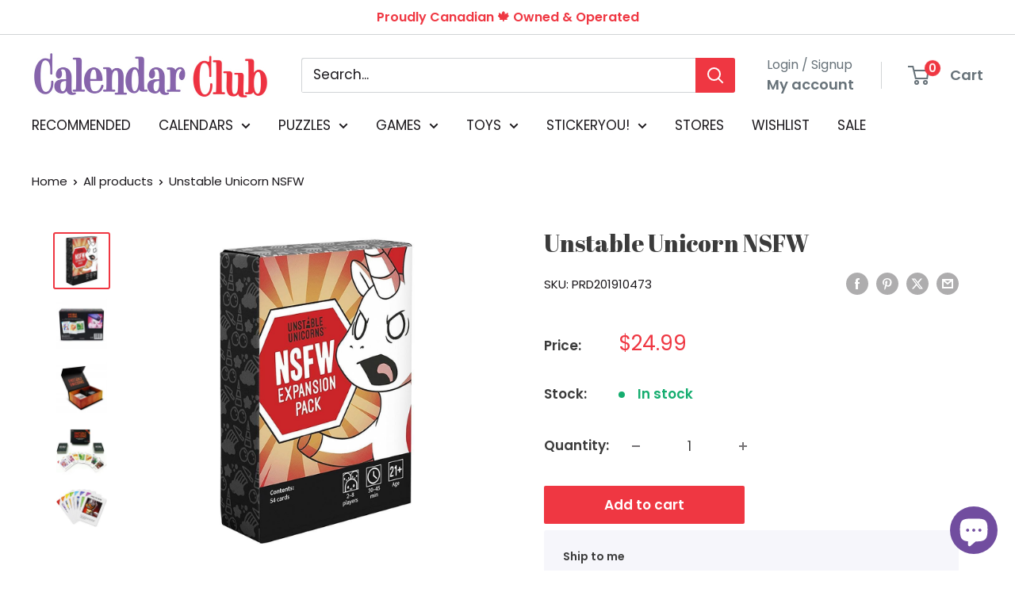

--- FILE ---
content_type: text/html; charset=utf-8
request_url: https://www.calendarclub.ca/products/unstable-unicorn-nsfw-prd201910473
body_size: 82260
content:















<!doctype html>

<html class="no-js" lang="en">
  <head>
    <meta charset="utf-8">
    <meta name="viewport" content="width=device-width, initial-scale=1.0, height=device-height, minimum-scale=1.0, maximum-scale=1.0">
    <meta name="theme-color" content="#ef3742">

    <title>810270030849 Unstable Unicorn NSFW Tee Turtle - Calendar Club</title><meta name="description" content="This is an expansion for Unstable Unicorns and requires the base game in order to play.Sometimes Unicorns just need to have a little fun. This expansion isnt safe for work but it will certainly satisfy your dirty mind. This 52 card Unstable Unicorns expansion comes with optional drinking and stripping rules in case the obscenities and sexual humor arent enough to tickle your fancy ."><link rel="canonical" href="https://www.calendarclub.ca/products/unstable-unicorn-nsfw-prd201910473"><link rel="shortcut icon" href="//www.calendarclub.ca/cdn/shop/files/CC_Favicon_PR_100x100_fc9a255c-6316-4ccb-91bb-5ac41d893daf_96x96.png?v=1654272178" type="image/png"><link rel="preload" as="style" href="//www.calendarclub.ca/cdn/shop/t/135/assets/theme.css?v=23283559776648756181757609519">
    <link rel="preload" as="script" href="//www.calendarclub.ca/cdn/shop/t/135/assets/theme.js?v=121516985303767820891757609519">
    <link rel="preconnect" href="https://cdn.shopify.com">
    <link rel="preconnect" href="https://fonts.shopifycdn.com">
    <link rel="dns-prefetch" href="https://productreviews.shopifycdn.com">
    <link rel="dns-prefetch" href="https://ajax.googleapis.com">
    <link rel="dns-prefetch" href="https://maps.googleapis.com">
    <link rel="dns-prefetch" href="https://maps.gstatic.com">

    <meta property="og:type" content="product">
  <meta property="og:title" content="Unstable Unicorn NSFW"><meta property="og:image" content="http://www.calendarclub.ca/cdn/shop/products/Unstable_Unicorn_NSFW.jpg?v=1756392062">
    <meta property="og:image:secure_url" content="https://www.calendarclub.ca/cdn/shop/products/Unstable_Unicorn_NSFW.jpg?v=1756392062">
    <meta property="og:image:width" content="1000">
    <meta property="og:image:height" content="1000"><meta property="product:price:amount" content="24.99">
  <meta property="product:price:currency" content="CAD"><meta property="og:description" content="This is an expansion for Unstable Unicorns and requires the base game in order to play.Sometimes Unicorns just need to have a little fun. This expansion isnt safe for work but it will certainly satisfy your dirty mind. This 52 card Unstable Unicorns expansion comes with optional drinking and stripping rules in case the obscenities and sexual humor arent enough to tickle your fancy ."><meta property="og:url" content="https://www.calendarclub.ca/products/unstable-unicorn-nsfw-prd201910473">
<meta property="og:site_name" content="Calendar Club of Canada"><meta name="twitter:card" content="summary"><meta name="twitter:title" content="Unstable Unicorn NSFW">
  <meta name="twitter:description" content="This is an expansion for Unstable Unicorns and requires the base game in order to play.Sometimes Unicorns just need to have a little fun. This expansion is not safe for work but it will certainly satisfy your dirty mind. This 52 card Unstable Unicorns expansion comes with optional drinking and stripping rules in case the obscenities and sexual humor aren&#39;t enough to tickle your fancy .Sometimes Unicorns just need to have a little fun. This expansion isn&#39;t safe for work, but it will certainly satisfy your dirty mind. This 52-card Unstable Unicorns expansion comes with optional drinking and stripping rules (in case the obscenities and sexual humor aren&#39;t enough to tickle your fancy). Game Play Information:Number of players: 2 to 16 Age of Players: 21 to 99 YearsSkill level: IntermediateTime to Learn in Mins: 5Time to Play in Mins: 45Profanity:">
  <meta name="twitter:image" content="https://www.calendarclub.ca/cdn/shop/products/Unstable_Unicorn_NSFW_600x600_crop_center.jpg?v=1756392062">
    <link rel="preload" href="//www.calendarclub.ca/cdn/fonts/abril_fatface/abrilfatface_n4.002841dd08a4d39b2c2d7fe9d598d4782afb7225.woff2" as="font" type="font/woff2" crossorigin><link rel="preload" href="//www.calendarclub.ca/cdn/fonts/poppins/poppins_n4.0ba78fa5af9b0e1a374041b3ceaadf0a43b41362.woff2" as="font" type="font/woff2" crossorigin><style>
  @font-face {
  font-family: "Abril Fatface";
  font-weight: 400;
  font-style: normal;
  font-display: swap;
  src: url("//www.calendarclub.ca/cdn/fonts/abril_fatface/abrilfatface_n4.002841dd08a4d39b2c2d7fe9d598d4782afb7225.woff2") format("woff2"),
       url("//www.calendarclub.ca/cdn/fonts/abril_fatface/abrilfatface_n4.0d8f922831420cd750572c7a70f4c623018424d8.woff") format("woff");
}

  @font-face {
  font-family: Poppins;
  font-weight: 400;
  font-style: normal;
  font-display: swap;
  src: url("//www.calendarclub.ca/cdn/fonts/poppins/poppins_n4.0ba78fa5af9b0e1a374041b3ceaadf0a43b41362.woff2") format("woff2"),
       url("//www.calendarclub.ca/cdn/fonts/poppins/poppins_n4.214741a72ff2596839fc9760ee7a770386cf16ca.woff") format("woff");
}

@font-face {
  font-family: Poppins;
  font-weight: 600;
  font-style: normal;
  font-display: swap;
  src: url("//www.calendarclub.ca/cdn/fonts/poppins/poppins_n6.aa29d4918bc243723d56b59572e18228ed0786f6.woff2") format("woff2"),
       url("//www.calendarclub.ca/cdn/fonts/poppins/poppins_n6.5f815d845fe073750885d5b7e619ee00e8111208.woff") format("woff");
}



  @font-face {
  font-family: Poppins;
  font-weight: 700;
  font-style: normal;
  font-display: swap;
  src: url("//www.calendarclub.ca/cdn/fonts/poppins/poppins_n7.56758dcf284489feb014a026f3727f2f20a54626.woff2") format("woff2"),
       url("//www.calendarclub.ca/cdn/fonts/poppins/poppins_n7.f34f55d9b3d3205d2cd6f64955ff4b36f0cfd8da.woff") format("woff");
}

  @font-face {
  font-family: Poppins;
  font-weight: 400;
  font-style: italic;
  font-display: swap;
  src: url("//www.calendarclub.ca/cdn/fonts/poppins/poppins_i4.846ad1e22474f856bd6b81ba4585a60799a9f5d2.woff2") format("woff2"),
       url("//www.calendarclub.ca/cdn/fonts/poppins/poppins_i4.56b43284e8b52fc64c1fd271f289a39e8477e9ec.woff") format("woff");
}

  @font-face {
  font-family: Poppins;
  font-weight: 700;
  font-style: italic;
  font-display: swap;
  src: url("//www.calendarclub.ca/cdn/fonts/poppins/poppins_i7.42fd71da11e9d101e1e6c7932199f925f9eea42d.woff2") format("woff2"),
       url("//www.calendarclub.ca/cdn/fonts/poppins/poppins_i7.ec8499dbd7616004e21155106d13837fff4cf556.woff") format("woff");
}


  :root {
    --default-text-font-size : 15px;
    --base-text-font-size    : 17px;
    --heading-font-family    : "Abril Fatface", serif;
    --heading-font-weight    : 400;
    --heading-font-style     : normal;
    --text-font-family       : Poppins, sans-serif;
    --text-font-weight       : 400;
    --text-font-style        : normal;
    --text-font-bolder-weight: 600;
    --text-link-decoration   : underline;

    --text-color               : #1a171b;
    --text-color-rgb           : 26, 23, 27;
    --heading-color            : #3b3b3b;
    --border-color             : #ffffff;
    --border-color-rgb         : 255, 255, 255;
    --form-border-color        : #f2f2f2;
    --accent-color             : #ef3742;
    --accent-color-rgb         : 239, 55, 66;
    --link-color               : #677279;
    --link-color-hover         : #444b50;
    --background               : #ffffff;
    --secondary-background     : #ffffff;
    --secondary-background-rgb : 255, 255, 255;
    --accent-background        : rgba(239, 55, 66, 0.08);

    --input-background: #ffffff;

    --error-color       : #ff0000;
    --error-background  : rgba(255, 0, 0, 0.07);
    --success-color     : #677279;
    --success-background: rgba(103, 114, 121, 0.11);

    --primary-button-background      : #ef3742;
    --primary-button-background-rgb  : 239, 55, 66;
    --primary-button-text-color      : #ffffff;
    --secondary-button-background    : #3b3b3b;
    --secondary-button-background-rgb: 59, 59, 59;
    --secondary-button-text-color    : #ffffff;

    --header-background      : #ffffff;
    --header-text-color      : #677279;
    --header-light-text-color: #677279;
    --header-border-color    : rgba(103, 114, 121, 0.3);
    --header-accent-color    : #ef3742;

    --footer-background-color:    #ffffff;
    --footer-heading-text-color:  #3b3b3b;
    --footer-body-text-color:     #3b3b3b;
    --footer-body-text-color-rgb: 59, 59, 59;
    --footer-accent-color:        #ef3742;
    --footer-accent-color-rgb:    239, 55, 66;
    --footer-border:              1px solid var(--border-color);
    
    --flickity-arrow-color: #cccccc;--product-on-sale-accent           : #ee0000;
    --product-on-sale-accent-rgb       : 238, 0, 0;
    --product-on-sale-color            : #ffffff;
    --product-in-stock-color           : #15ad6f;
    --product-low-stock-color          : #ee0000;
    --product-sold-out-color           : #8a9297;
    --product-custom-label-1-background: #eee5d3;
    --product-custom-label-1-color     : #000000;
    --product-custom-label-2-background: #714d9f;
    --product-custom-label-2-color     : #ffffff;
    --product-review-star-color        : #ffbd00;

    --mobile-container-gutter : 20px;
    --desktop-container-gutter: 40px;

    /* Shopify related variables */
    --payment-terms-background-color: #ffffff;
  }
</style>

<script>
  // IE11 does not have support for CSS variables, so we have to polyfill them
  if (!(((window || {}).CSS || {}).supports && window.CSS.supports('(--a: 0)'))) {
    const script = document.createElement('script');
    script.type = 'text/javascript';
    script.src = 'https://cdn.jsdelivr.net/npm/css-vars-ponyfill@2';
    script.onload = function() {
      cssVars({});
    };

    document.getElementsByTagName('head')[0].appendChild(script);
  }
</script>


    
  <script>window.performance && window.performance.mark && window.performance.mark('shopify.content_for_header.start');</script><meta name="google-site-verification" content="wlhCupd7_JT3TMK_yyU_62N5pJqXGeDyED59sGGAIro">
<meta name="facebook-domain-verification" content="mhwg3tzf5m3bznbqixk33hi6igx669">
<meta id="shopify-digital-wallet" name="shopify-digital-wallet" content="/8395903/digital_wallets/dialog">
<meta name="shopify-checkout-api-token" content="d08c035be4e0433e935019b86295469f">
<meta id="in-context-paypal-metadata" data-shop-id="8395903" data-venmo-supported="false" data-environment="production" data-locale="en_US" data-paypal-v4="true" data-currency="CAD">
<link rel="alternate" type="application/json+oembed" href="https://www.calendarclub.ca/products/unstable-unicorn-nsfw-prd201910473.oembed">
<script async="async" src="/checkouts/internal/preloads.js?locale=en-CA"></script>
<link rel="preconnect" href="https://shop.app" crossorigin="anonymous">
<script async="async" src="https://shop.app/checkouts/internal/preloads.js?locale=en-CA&shop_id=8395903" crossorigin="anonymous"></script>
<script id="apple-pay-shop-capabilities" type="application/json">{"shopId":8395903,"countryCode":"CA","currencyCode":"CAD","merchantCapabilities":["supports3DS"],"merchantId":"gid:\/\/shopify\/Shop\/8395903","merchantName":"Calendar Club of Canada","requiredBillingContactFields":["postalAddress","email","phone"],"requiredShippingContactFields":["postalAddress","email","phone"],"shippingType":"shipping","supportedNetworks":["visa","masterCard","amex","interac","jcb"],"total":{"type":"pending","label":"Calendar Club of Canada","amount":"1.00"},"shopifyPaymentsEnabled":true,"supportsSubscriptions":true}</script>
<script id="shopify-features" type="application/json">{"accessToken":"d08c035be4e0433e935019b86295469f","betas":["rich-media-storefront-analytics"],"domain":"www.calendarclub.ca","predictiveSearch":true,"shopId":8395903,"locale":"en"}</script>
<script>var Shopify = Shopify || {};
Shopify.shop = "calendar-club.myshopify.com";
Shopify.locale = "en";
Shopify.currency = {"active":"CAD","rate":"1.0"};
Shopify.country = "CA";
Shopify.theme = {"name":"[BACKUP - 2025-09-11] Calendar Club","id":134357123166,"schema_name":"Warehouse","schema_version":"5.1.0","theme_store_id":null,"role":"main"};
Shopify.theme.handle = "null";
Shopify.theme.style = {"id":null,"handle":null};
Shopify.cdnHost = "www.calendarclub.ca/cdn";
Shopify.routes = Shopify.routes || {};
Shopify.routes.root = "/";</script>
<script type="module">!function(o){(o.Shopify=o.Shopify||{}).modules=!0}(window);</script>
<script>!function(o){function n(){var o=[];function n(){o.push(Array.prototype.slice.apply(arguments))}return n.q=o,n}var t=o.Shopify=o.Shopify||{};t.loadFeatures=n(),t.autoloadFeatures=n()}(window);</script>
<script>
  window.ShopifyPay = window.ShopifyPay || {};
  window.ShopifyPay.apiHost = "shop.app\/pay";
  window.ShopifyPay.redirectState = null;
</script>
<script id="shop-js-analytics" type="application/json">{"pageType":"product"}</script>
<script defer="defer" async type="module" src="//www.calendarclub.ca/cdn/shopifycloud/shop-js/modules/v2/client.init-shop-cart-sync_BN7fPSNr.en.esm.js"></script>
<script defer="defer" async type="module" src="//www.calendarclub.ca/cdn/shopifycloud/shop-js/modules/v2/chunk.common_Cbph3Kss.esm.js"></script>
<script defer="defer" async type="module" src="//www.calendarclub.ca/cdn/shopifycloud/shop-js/modules/v2/chunk.modal_DKumMAJ1.esm.js"></script>
<script type="module">
  await import("//www.calendarclub.ca/cdn/shopifycloud/shop-js/modules/v2/client.init-shop-cart-sync_BN7fPSNr.en.esm.js");
await import("//www.calendarclub.ca/cdn/shopifycloud/shop-js/modules/v2/chunk.common_Cbph3Kss.esm.js");
await import("//www.calendarclub.ca/cdn/shopifycloud/shop-js/modules/v2/chunk.modal_DKumMAJ1.esm.js");

  window.Shopify.SignInWithShop?.initShopCartSync?.({"fedCMEnabled":true,"windoidEnabled":true});

</script>
<script defer="defer" async type="module" src="//www.calendarclub.ca/cdn/shopifycloud/shop-js/modules/v2/client.payment-terms_BxzfvcZJ.en.esm.js"></script>
<script defer="defer" async type="module" src="//www.calendarclub.ca/cdn/shopifycloud/shop-js/modules/v2/chunk.common_Cbph3Kss.esm.js"></script>
<script defer="defer" async type="module" src="//www.calendarclub.ca/cdn/shopifycloud/shop-js/modules/v2/chunk.modal_DKumMAJ1.esm.js"></script>
<script type="module">
  await import("//www.calendarclub.ca/cdn/shopifycloud/shop-js/modules/v2/client.payment-terms_BxzfvcZJ.en.esm.js");
await import("//www.calendarclub.ca/cdn/shopifycloud/shop-js/modules/v2/chunk.common_Cbph3Kss.esm.js");
await import("//www.calendarclub.ca/cdn/shopifycloud/shop-js/modules/v2/chunk.modal_DKumMAJ1.esm.js");

  
</script>
<script>
  window.Shopify = window.Shopify || {};
  if (!window.Shopify.featureAssets) window.Shopify.featureAssets = {};
  window.Shopify.featureAssets['shop-js'] = {"shop-cart-sync":["modules/v2/client.shop-cart-sync_CJVUk8Jm.en.esm.js","modules/v2/chunk.common_Cbph3Kss.esm.js","modules/v2/chunk.modal_DKumMAJ1.esm.js"],"init-fed-cm":["modules/v2/client.init-fed-cm_7Fvt41F4.en.esm.js","modules/v2/chunk.common_Cbph3Kss.esm.js","modules/v2/chunk.modal_DKumMAJ1.esm.js"],"init-shop-email-lookup-coordinator":["modules/v2/client.init-shop-email-lookup-coordinator_Cc088_bR.en.esm.js","modules/v2/chunk.common_Cbph3Kss.esm.js","modules/v2/chunk.modal_DKumMAJ1.esm.js"],"init-windoid":["modules/v2/client.init-windoid_hPopwJRj.en.esm.js","modules/v2/chunk.common_Cbph3Kss.esm.js","modules/v2/chunk.modal_DKumMAJ1.esm.js"],"shop-button":["modules/v2/client.shop-button_B0jaPSNF.en.esm.js","modules/v2/chunk.common_Cbph3Kss.esm.js","modules/v2/chunk.modal_DKumMAJ1.esm.js"],"shop-cash-offers":["modules/v2/client.shop-cash-offers_DPIskqss.en.esm.js","modules/v2/chunk.common_Cbph3Kss.esm.js","modules/v2/chunk.modal_DKumMAJ1.esm.js"],"shop-toast-manager":["modules/v2/client.shop-toast-manager_CK7RT69O.en.esm.js","modules/v2/chunk.common_Cbph3Kss.esm.js","modules/v2/chunk.modal_DKumMAJ1.esm.js"],"init-shop-cart-sync":["modules/v2/client.init-shop-cart-sync_BN7fPSNr.en.esm.js","modules/v2/chunk.common_Cbph3Kss.esm.js","modules/v2/chunk.modal_DKumMAJ1.esm.js"],"init-customer-accounts-sign-up":["modules/v2/client.init-customer-accounts-sign-up_CfPf4CXf.en.esm.js","modules/v2/client.shop-login-button_DeIztwXF.en.esm.js","modules/v2/chunk.common_Cbph3Kss.esm.js","modules/v2/chunk.modal_DKumMAJ1.esm.js"],"pay-button":["modules/v2/client.pay-button_CgIwFSYN.en.esm.js","modules/v2/chunk.common_Cbph3Kss.esm.js","modules/v2/chunk.modal_DKumMAJ1.esm.js"],"init-customer-accounts":["modules/v2/client.init-customer-accounts_DQ3x16JI.en.esm.js","modules/v2/client.shop-login-button_DeIztwXF.en.esm.js","modules/v2/chunk.common_Cbph3Kss.esm.js","modules/v2/chunk.modal_DKumMAJ1.esm.js"],"avatar":["modules/v2/client.avatar_BTnouDA3.en.esm.js"],"init-shop-for-new-customer-accounts":["modules/v2/client.init-shop-for-new-customer-accounts_CsZy_esa.en.esm.js","modules/v2/client.shop-login-button_DeIztwXF.en.esm.js","modules/v2/chunk.common_Cbph3Kss.esm.js","modules/v2/chunk.modal_DKumMAJ1.esm.js"],"shop-follow-button":["modules/v2/client.shop-follow-button_BRMJjgGd.en.esm.js","modules/v2/chunk.common_Cbph3Kss.esm.js","modules/v2/chunk.modal_DKumMAJ1.esm.js"],"checkout-modal":["modules/v2/client.checkout-modal_B9Drz_yf.en.esm.js","modules/v2/chunk.common_Cbph3Kss.esm.js","modules/v2/chunk.modal_DKumMAJ1.esm.js"],"shop-login-button":["modules/v2/client.shop-login-button_DeIztwXF.en.esm.js","modules/v2/chunk.common_Cbph3Kss.esm.js","modules/v2/chunk.modal_DKumMAJ1.esm.js"],"lead-capture":["modules/v2/client.lead-capture_DXYzFM3R.en.esm.js","modules/v2/chunk.common_Cbph3Kss.esm.js","modules/v2/chunk.modal_DKumMAJ1.esm.js"],"shop-login":["modules/v2/client.shop-login_CA5pJqmO.en.esm.js","modules/v2/chunk.common_Cbph3Kss.esm.js","modules/v2/chunk.modal_DKumMAJ1.esm.js"],"payment-terms":["modules/v2/client.payment-terms_BxzfvcZJ.en.esm.js","modules/v2/chunk.common_Cbph3Kss.esm.js","modules/v2/chunk.modal_DKumMAJ1.esm.js"]};
</script>
<script>(function() {
  var isLoaded = false;
  function asyncLoad() {
    if (isLoaded) return;
    isLoaded = true;
    var urls = ["https:\/\/cdn1.stamped.io\/files\/widget.min.js?shop=calendar-club.myshopify.com","\/\/cdn.shopify.com\/proxy\/3c09f8d722d4473ec10f0f6cdbfa767272f4442a475b40ce392426aa1d33ab88\/bingshoppingtool-t2app-prod.trafficmanager.net\/uet\/tracking_script?shop=calendar-club.myshopify.com\u0026sp-cache-control=cHVibGljLCBtYXgtYWdlPTkwMA","https:\/\/na.shgcdn3.com\/pixel-collector.js?shop=calendar-club.myshopify.com","https:\/\/cdn.hextom.com\/js\/freeshippingbar.js?shop=calendar-club.myshopify.com","https:\/\/cdn.roseperl.com\/storelocator-prod\/stockist-form\/calendar-club-1761630857.js?shop=calendar-club.myshopify.com","https:\/\/cdn.roseperl.com\/storelocator-prod\/setting\/calendar-club-1769439177.js?shop=calendar-club.myshopify.com","https:\/\/cdn.roseperl.com\/storelocator-prod\/wtb\/calendar-club-1769439178.js?shop=calendar-club.myshopify.com","https:\/\/cdn.roseperl.com\/storelocator-prod\/fo\/calendar-club-1769439178.js?shop=calendar-club.myshopify.com"];
    for (var i = 0; i < urls.length; i++) {
      var s = document.createElement('script');
      s.type = 'text/javascript';
      s.async = true;
      s.src = urls[i];
      var x = document.getElementsByTagName('script')[0];
      x.parentNode.insertBefore(s, x);
    }
  };
  if(window.attachEvent) {
    window.attachEvent('onload', asyncLoad);
  } else {
    window.addEventListener('load', asyncLoad, false);
  }
})();</script>
<script id="__st">var __st={"a":8395903,"offset":-18000,"reqid":"4ce688f3-6629-4d45-916c-85a464791c2f-1769738054","pageurl":"www.calendarclub.ca\/products\/unstable-unicorn-nsfw-prd201910473","u":"f52b4985b30b","p":"product","rtyp":"product","rid":4323630514270};</script>
<script>window.ShopifyPaypalV4VisibilityTracking = true;</script>
<script id="captcha-bootstrap">!function(){'use strict';const t='contact',e='account',n='new_comment',o=[[t,t],['blogs',n],['comments',n],[t,'customer']],c=[[e,'customer_login'],[e,'guest_login'],[e,'recover_customer_password'],[e,'create_customer']],r=t=>t.map((([t,e])=>`form[action*='/${t}']:not([data-nocaptcha='true']) input[name='form_type'][value='${e}']`)).join(','),a=t=>()=>t?[...document.querySelectorAll(t)].map((t=>t.form)):[];function s(){const t=[...o],e=r(t);return a(e)}const i='password',u='form_key',d=['recaptcha-v3-token','g-recaptcha-response','h-captcha-response',i],f=()=>{try{return window.sessionStorage}catch{return}},m='__shopify_v',_=t=>t.elements[u];function p(t,e,n=!1){try{const o=window.sessionStorage,c=JSON.parse(o.getItem(e)),{data:r}=function(t){const{data:e,action:n}=t;return t[m]||n?{data:e,action:n}:{data:t,action:n}}(c);for(const[e,n]of Object.entries(r))t.elements[e]&&(t.elements[e].value=n);n&&o.removeItem(e)}catch(o){console.error('form repopulation failed',{error:o})}}const l='form_type',E='cptcha';function T(t){t.dataset[E]=!0}const w=window,h=w.document,L='Shopify',v='ce_forms',y='captcha';let A=!1;((t,e)=>{const n=(g='f06e6c50-85a8-45c8-87d0-21a2b65856fe',I='https://cdn.shopify.com/shopifycloud/storefront-forms-hcaptcha/ce_storefront_forms_captcha_hcaptcha.v1.5.2.iife.js',D={infoText:'Protected by hCaptcha',privacyText:'Privacy',termsText:'Terms'},(t,e,n)=>{const o=w[L][v],c=o.bindForm;if(c)return c(t,g,e,D).then(n);var r;o.q.push([[t,g,e,D],n]),r=I,A||(h.body.append(Object.assign(h.createElement('script'),{id:'captcha-provider',async:!0,src:r})),A=!0)});var g,I,D;w[L]=w[L]||{},w[L][v]=w[L][v]||{},w[L][v].q=[],w[L][y]=w[L][y]||{},w[L][y].protect=function(t,e){n(t,void 0,e),T(t)},Object.freeze(w[L][y]),function(t,e,n,w,h,L){const[v,y,A,g]=function(t,e,n){const i=e?o:[],u=t?c:[],d=[...i,...u],f=r(d),m=r(i),_=r(d.filter((([t,e])=>n.includes(e))));return[a(f),a(m),a(_),s()]}(w,h,L),I=t=>{const e=t.target;return e instanceof HTMLFormElement?e:e&&e.form},D=t=>v().includes(t);t.addEventListener('submit',(t=>{const e=I(t);if(!e)return;const n=D(e)&&!e.dataset.hcaptchaBound&&!e.dataset.recaptchaBound,o=_(e),c=g().includes(e)&&(!o||!o.value);(n||c)&&t.preventDefault(),c&&!n&&(function(t){try{if(!f())return;!function(t){const e=f();if(!e)return;const n=_(t);if(!n)return;const o=n.value;o&&e.removeItem(o)}(t);const e=Array.from(Array(32),(()=>Math.random().toString(36)[2])).join('');!function(t,e){_(t)||t.append(Object.assign(document.createElement('input'),{type:'hidden',name:u})),t.elements[u].value=e}(t,e),function(t,e){const n=f();if(!n)return;const o=[...t.querySelectorAll(`input[type='${i}']`)].map((({name:t})=>t)),c=[...d,...o],r={};for(const[a,s]of new FormData(t).entries())c.includes(a)||(r[a]=s);n.setItem(e,JSON.stringify({[m]:1,action:t.action,data:r}))}(t,e)}catch(e){console.error('failed to persist form',e)}}(e),e.submit())}));const S=(t,e)=>{t&&!t.dataset[E]&&(n(t,e.some((e=>e===t))),T(t))};for(const o of['focusin','change'])t.addEventListener(o,(t=>{const e=I(t);D(e)&&S(e,y())}));const B=e.get('form_key'),M=e.get(l),P=B&&M;t.addEventListener('DOMContentLoaded',(()=>{const t=y();if(P)for(const e of t)e.elements[l].value===M&&p(e,B);[...new Set([...A(),...v().filter((t=>'true'===t.dataset.shopifyCaptcha))])].forEach((e=>S(e,t)))}))}(h,new URLSearchParams(w.location.search),n,t,e,['guest_login'])})(!0,!0)}();</script>
<script integrity="sha256-4kQ18oKyAcykRKYeNunJcIwy7WH5gtpwJnB7kiuLZ1E=" data-source-attribution="shopify.loadfeatures" defer="defer" src="//www.calendarclub.ca/cdn/shopifycloud/storefront/assets/storefront/load_feature-a0a9edcb.js" crossorigin="anonymous"></script>
<script crossorigin="anonymous" defer="defer" src="//www.calendarclub.ca/cdn/shopifycloud/storefront/assets/shopify_pay/storefront-65b4c6d7.js?v=20250812"></script>
<script data-source-attribution="shopify.dynamic_checkout.dynamic.init">var Shopify=Shopify||{};Shopify.PaymentButton=Shopify.PaymentButton||{isStorefrontPortableWallets:!0,init:function(){window.Shopify.PaymentButton.init=function(){};var t=document.createElement("script");t.src="https://www.calendarclub.ca/cdn/shopifycloud/portable-wallets/latest/portable-wallets.en.js",t.type="module",document.head.appendChild(t)}};
</script>
<script data-source-attribution="shopify.dynamic_checkout.buyer_consent">
  function portableWalletsHideBuyerConsent(e){var t=document.getElementById("shopify-buyer-consent"),n=document.getElementById("shopify-subscription-policy-button");t&&n&&(t.classList.add("hidden"),t.setAttribute("aria-hidden","true"),n.removeEventListener("click",e))}function portableWalletsShowBuyerConsent(e){var t=document.getElementById("shopify-buyer-consent"),n=document.getElementById("shopify-subscription-policy-button");t&&n&&(t.classList.remove("hidden"),t.removeAttribute("aria-hidden"),n.addEventListener("click",e))}window.Shopify?.PaymentButton&&(window.Shopify.PaymentButton.hideBuyerConsent=portableWalletsHideBuyerConsent,window.Shopify.PaymentButton.showBuyerConsent=portableWalletsShowBuyerConsent);
</script>
<script>
  function portableWalletsCleanup(e){e&&e.src&&console.error("Failed to load portable wallets script "+e.src);var t=document.querySelectorAll("shopify-accelerated-checkout .shopify-payment-button__skeleton, shopify-accelerated-checkout-cart .wallet-cart-button__skeleton"),e=document.getElementById("shopify-buyer-consent");for(let e=0;e<t.length;e++)t[e].remove();e&&e.remove()}function portableWalletsNotLoadedAsModule(e){e instanceof ErrorEvent&&"string"==typeof e.message&&e.message.includes("import.meta")&&"string"==typeof e.filename&&e.filename.includes("portable-wallets")&&(window.removeEventListener("error",portableWalletsNotLoadedAsModule),window.Shopify.PaymentButton.failedToLoad=e,"loading"===document.readyState?document.addEventListener("DOMContentLoaded",window.Shopify.PaymentButton.init):window.Shopify.PaymentButton.init())}window.addEventListener("error",portableWalletsNotLoadedAsModule);
</script>

<script type="module" src="https://www.calendarclub.ca/cdn/shopifycloud/portable-wallets/latest/portable-wallets.en.js" onError="portableWalletsCleanup(this)" crossorigin="anonymous"></script>
<script nomodule>
  document.addEventListener("DOMContentLoaded", portableWalletsCleanup);
</script>

<script id='scb4127' type='text/javascript' async='' src='https://www.calendarclub.ca/cdn/shopifycloud/privacy-banner/storefront-banner.js'></script><link id="shopify-accelerated-checkout-styles" rel="stylesheet" media="screen" href="https://www.calendarclub.ca/cdn/shopifycloud/portable-wallets/latest/accelerated-checkout-backwards-compat.css" crossorigin="anonymous">
<style id="shopify-accelerated-checkout-cart">
        #shopify-buyer-consent {
  margin-top: 1em;
  display: inline-block;
  width: 100%;
}

#shopify-buyer-consent.hidden {
  display: none;
}

#shopify-subscription-policy-button {
  background: none;
  border: none;
  padding: 0;
  text-decoration: underline;
  font-size: inherit;
  cursor: pointer;
}

#shopify-subscription-policy-button::before {
  box-shadow: none;
}

      </style>

<script>window.performance && window.performance.mark && window.performance.mark('shopify.content_for_header.end');</script>
  





  <script type="text/javascript">
    
      window.__shgMoneyFormat = window.__shgMoneyFormat || {"ALL":{"currency":"ALL","currency_symbol":"L","currency_symbol_location":"left","decimal_places":2,"decimal_separator":".","thousands_separator":","},"AMD":{"currency":"AMD","currency_symbol":"դր.","currency_symbol_location":"left","decimal_places":2,"decimal_separator":".","thousands_separator":","},"ANG":{"currency":"ANG","currency_symbol":"ƒ","currency_symbol_location":"left","decimal_places":2,"decimal_separator":".","thousands_separator":","},"AUD":{"currency":"AUD","currency_symbol":"$","currency_symbol_location":"left","decimal_places":2,"decimal_separator":".","thousands_separator":","},"AWG":{"currency":"AWG","currency_symbol":"ƒ","currency_symbol_location":"left","decimal_places":2,"decimal_separator":".","thousands_separator":","},"BAM":{"currency":"BAM","currency_symbol":"КМ","currency_symbol_location":"left","decimal_places":2,"decimal_separator":".","thousands_separator":","},"BBD":{"currency":"BBD","currency_symbol":"$","currency_symbol_location":"left","decimal_places":2,"decimal_separator":".","thousands_separator":","},"BOB":{"currency":"BOB","currency_symbol":"Bs.","currency_symbol_location":"left","decimal_places":2,"decimal_separator":".","thousands_separator":","},"BSD":{"currency":"BSD","currency_symbol":"$","currency_symbol_location":"left","decimal_places":2,"decimal_separator":".","thousands_separator":","},"BZD":{"currency":"BZD","currency_symbol":"$","currency_symbol_location":"left","decimal_places":2,"decimal_separator":".","thousands_separator":","},"CAD":{"currency":"CAD","currency_symbol":"$","currency_symbol_location":"left","decimal_places":2,"decimal_separator":".","thousands_separator":","},"CHF":{"currency":"CHF","currency_symbol":"CHF","currency_symbol_location":"left","decimal_places":2,"decimal_separator":".","thousands_separator":","},"CNY":{"currency":"CNY","currency_symbol":"¥","currency_symbol_location":"left","decimal_places":2,"decimal_separator":".","thousands_separator":","},"CRC":{"currency":"CRC","currency_symbol":"₡","currency_symbol_location":"left","decimal_places":2,"decimal_separator":".","thousands_separator":","},"CZK":{"currency":"CZK","currency_symbol":"Kč","currency_symbol_location":"left","decimal_places":2,"decimal_separator":".","thousands_separator":","},"DKK":{"currency":"DKK","currency_symbol":"kr.","currency_symbol_location":"left","decimal_places":2,"decimal_separator":".","thousands_separator":","},"DOP":{"currency":"DOP","currency_symbol":"$","currency_symbol_location":"left","decimal_places":2,"decimal_separator":".","thousands_separator":","},"EUR":{"currency":"EUR","currency_symbol":"€","currency_symbol_location":"left","decimal_places":2,"decimal_separator":".","thousands_separator":","},"FKP":{"currency":"FKP","currency_symbol":"£","currency_symbol_location":"left","decimal_places":2,"decimal_separator":".","thousands_separator":","},"GBP":{"currency":"GBP","currency_symbol":"£","currency_symbol_location":"left","decimal_places":2,"decimal_separator":".","thousands_separator":","},"GTQ":{"currency":"GTQ","currency_symbol":"Q","currency_symbol_location":"left","decimal_places":2,"decimal_separator":".","thousands_separator":","},"GYD":{"currency":"GYD","currency_symbol":"$","currency_symbol_location":"left","decimal_places":2,"decimal_separator":".","thousands_separator":","},"HKD":{"currency":"HKD","currency_symbol":"$","currency_symbol_location":"left","decimal_places":2,"decimal_separator":".","thousands_separator":","},"HNL":{"currency":"HNL","currency_symbol":"L","currency_symbol_location":"left","decimal_places":2,"decimal_separator":".","thousands_separator":","},"HUF":{"currency":"HUF","currency_symbol":"Ft","currency_symbol_location":"left","decimal_places":2,"decimal_separator":".","thousands_separator":","},"ISK":{"currency":"ISK","currency_symbol":"kr.","currency_symbol_location":"left","decimal_places":2,"decimal_separator":".","thousands_separator":","},"JMD":{"currency":"JMD","currency_symbol":"$","currency_symbol_location":"left","decimal_places":2,"decimal_separator":".","thousands_separator":","},"JPY":{"currency":"JPY","currency_symbol":"¥","currency_symbol_location":"left","decimal_places":2,"decimal_separator":".","thousands_separator":","},"KYD":{"currency":"KYD","currency_symbol":"$","currency_symbol_location":"left","decimal_places":2,"decimal_separator":".","thousands_separator":","},"MDL":{"currency":"MDL","currency_symbol":"L","currency_symbol_location":"left","decimal_places":2,"decimal_separator":".","thousands_separator":","},"MKD":{"currency":"MKD","currency_symbol":"ден","currency_symbol_location":"left","decimal_places":2,"decimal_separator":".","thousands_separator":","},"NIO":{"currency":"NIO","currency_symbol":"C$","currency_symbol_location":"left","decimal_places":2,"decimal_separator":".","thousands_separator":","},"NZD":{"currency":"NZD","currency_symbol":"$","currency_symbol_location":"left","decimal_places":2,"decimal_separator":".","thousands_separator":","},"PEN":{"currency":"PEN","currency_symbol":"S/","currency_symbol_location":"left","decimal_places":2,"decimal_separator":".","thousands_separator":","},"PLN":{"currency":"PLN","currency_symbol":"zł","currency_symbol_location":"left","decimal_places":2,"decimal_separator":".","thousands_separator":","},"PYG":{"currency":"PYG","currency_symbol":"₲","currency_symbol_location":"left","decimal_places":2,"decimal_separator":".","thousands_separator":","},"RON":{"currency":"RON","currency_symbol":"Lei","currency_symbol_location":"left","decimal_places":2,"decimal_separator":".","thousands_separator":","},"RSD":{"currency":"RSD","currency_symbol":"РСД","currency_symbol_location":"left","decimal_places":2,"decimal_separator":".","thousands_separator":","},"SEK":{"currency":"SEK","currency_symbol":"kr","currency_symbol_location":"left","decimal_places":2,"decimal_separator":".","thousands_separator":","},"TTD":{"currency":"TTD","currency_symbol":"$","currency_symbol_location":"left","decimal_places":2,"decimal_separator":".","thousands_separator":","},"UAH":{"currency":"UAH","currency_symbol":"₴","currency_symbol_location":"left","decimal_places":2,"decimal_separator":".","thousands_separator":","},"USD":{"currency":"USD","currency_symbol":"$","currency_symbol_location":"left","decimal_places":2,"decimal_separator":".","thousands_separator":","},"UYU":{"currency":"UYU","currency_symbol":"$U","currency_symbol_location":"left","decimal_places":2,"decimal_separator":".","thousands_separator":","},"XCD":{"currency":"XCD","currency_symbol":"$","currency_symbol_location":"left","decimal_places":2,"decimal_separator":".","thousands_separator":","}};
    
    window.__shgCurrentCurrencyCode = window.__shgCurrentCurrencyCode || {
      currency: "CAD",
      currency_symbol: "$",
      decimal_separator: ".",
      thousands_separator: ",",
      decimal_places: 2,
      currency_symbol_location: "left"
    };
  </script>




    <link rel="stylesheet" href="//www.calendarclub.ca/cdn/shop/t/135/assets/theme.css?v=23283559776648756181757609519">
    <link rel="stylesheet" href="//www.calendarclub.ca/cdn/shop/t/135/assets/custom.css?v=130835255218016600831757609519">

    
  <script type="application/ld+json">
  {
    "@context": "https://schema.org",
    "@type": "Product",
    "productID": 4323630514270,
    "offers": [{
          "@type": "Offer",
          "name": "Default Title",
          "availability":"https://schema.org/InStock",
          "price": 24.99,
          "priceCurrency": "CAD",
          "priceValidUntil": "2026-02-08","sku": "PRD201910473",
            "gtin12": "810270030849",
          "url": "/products/unstable-unicorn-nsfw-prd201910473?variant=39365284659294"
        }
],"brand": {
      "@type": "Brand",
      "name": "Asmodee Canada"
    },
    "name": "Unstable Unicorn NSFW",
    "description": "  This is an expansion for Unstable Unicorns and requires the base game in order to play.Sometimes Unicorns just need to have a little fun. This expansion is not safe for work but it will certainly satisfy your dirty mind. This 52 card Unstable Unicorns expansion comes with optional drinking and stripping rules in case the obscenities and sexual humor aren't enough to tickle your fancy .Sometimes Unicorns just need to have a little fun. This expansion isn't safe for work, but it will certainly satisfy your dirty mind. This 52-card Unstable Unicorns expansion comes with optional drinking and stripping rules (in case the obscenities and sexual humor aren't enough to tickle your fancy).  Game Play Information:Number of players: 2 to 16 Age of Players: 21 to 99 YearsSkill level: IntermediateTime to Learn in Mins: 5Time to Play in Mins: 45Profanity: YesBatteries Included: Not RequiredBattery Details: Choking Hazard: NoAdditional Information:Publisher: Tee Turtle  Item ID: 810270030849  Product Dimensions: 3.75\" x 2.75\" x 0.75\"  Language: EnglishCountry of Origin: CN   ",
    "category": "GAM",
    "url": "/products/unstable-unicorn-nsfw-prd201910473",
    "sku": "PRD201910473",
    "image": {
      "@type": "ImageObject",
      "url": "https://www.calendarclub.ca/cdn/shop/products/Unstable_Unicorn_NSFW.jpg?v=1756392062&width=1024",
      "image": "https://www.calendarclub.ca/cdn/shop/products/Unstable_Unicorn_NSFW.jpg?v=1756392062&width=1024",
      "name": "The image displays the packaging of the Unstable Unicorn NSFW expansion pack, which features a bold, cartoon-style unicorn character in a provocative pose, hinting at the adult-themed content of the expansion. The box highlights the inclusion of 54 cards, suggests a age requirement of 21 years and older, and indicates that the game is suitable for 2 to 16 players.",
      "width": "1024",
      "height": "1024"
    }
  }
  </script>



  <script type="application/ld+json">
  {
    "@context": "https://schema.org",
    "@type": "BreadcrumbList",
  "itemListElement": [{
      "@type": "ListItem",
      "position": 1,
      "name": "Home",
      "item": "https://www.calendarclub.ca"
    },{
          "@type": "ListItem",
          "position": 2,
          "name": "Unstable Unicorn NSFW",
          "item": "https://www.calendarclub.ca/products/unstable-unicorn-nsfw-prd201910473"
        }]
  }
  </script>



    <script>
      // This allows to expose several variables to the global scope, to be used in scripts
      window.theme = {
        pageType: "product",
        cartCount: 0,
        moneyFormat: "${{amount}}",
        moneyWithCurrencyFormat: "${{amount}} CAD",
        currencyCodeEnabled: false,
        showDiscount: true,
        discountMode: "percentage",
        cartType: "drawer",
        storefront: {
          store: "calendar-club.myshopify.com",
          apiToken: null,
          apiVersion: "2024-07"
        }
      };

      window.routes = {
        rootUrl: "\/",
        rootUrlWithoutSlash: '',
        cartUrl: "\/cart",
        cartAddUrl: "\/cart\/add",
        cartChangeUrl: "\/cart\/change",
        searchUrl: "\/search",
        productRecommendationsUrl: "\/recommendations\/products"
      };

      window.languages = {
        productRegularPrice: "Regular price",
        productSalePrice: "Sale price",
        collectionOnSaleLabel: "Save {{savings}}",
        productFormUnavailable: "Unavailable",
        productFormAddToCart: "Add to cart",
        productFormPreOrder: "Pre-order",
        productFormSoldOut: "Sold Out!",
        productAdded: "Product has been added to your cart",
        productAddedShort: "Added!",
        shippingEstimatorNoResults: "No shipping could be found for your address.",
        shippingEstimatorOneResult: "There is one shipping rate for your address:",
        shippingEstimatorMultipleResults: "There are {{count}} shipping rates for your address:",
        shippingEstimatorErrors: "There are some errors:",
        storeSelectorAvailableForInStorePickup: "Available in store",
        storeSelectorUnavailableForInStorePickup: "Not available in store",
        storeSelectorSelect: "Select",
        storeSelectorSelected: "Selected",
        storeSelectorStoresTotal: "Stores total",
        storeSelectorStoresNear: "Stores near",
        storeSelectorGeolocationNotSupported: "Geolocation is not supported by this browser.",
        storeSelectorGeolocationDetectionFailed: "Geolocation detection failed due to:",
        storeSelectorLoading: "Loading...",
        storeSelectorUseCurrentLocation: "Use current location",
        storeSelectorGeolocationPermissionDenied: "Geolocation permission denied",
        storeSelectorGeolocationPositionUnavailable: "Geolocation position unavailable",
        storeSelectorGeolocationTimeout: "Geolocation timeout",
        storeSelectorGeolocationUnknownError: "Geolocation unknown error",
        cartShippingOptionsItemsAvailable: "items available",
        cartShippingOptionsItemsUnavailable: "items unavailable",
        cartShippingOptionsPleaseSelectAStore: "Please select a store"
      };

      document.documentElement.className = document.documentElement.className.replace('no-js', 'js');
    </script><script src="//www.calendarclub.ca/cdn/shop/t/135/assets/theme.js?v=121516985303767820891757609519" defer></script>
    <script src="//www.calendarclub.ca/cdn/shop/t/135/assets/custom.js?v=129957515215032767151757609519" defer></script><script>
        (function () {
          window.onpageshow = function() {
            // We force re-freshing the cart content onpageshow, as most browsers will serve a cache copy when hitting the
            // back button, which cause staled data
            document.documentElement.dispatchEvent(new CustomEvent('cart:refresh', {
              bubbles: true,
              detail: {scrollToTop: false}
            }));
          };
        })();
      </script>
      <!-- Accessibility Code for "www.calendarclub.ca" -->
<script>
/*
Want to customize your button? visit our documentation page:
https://login.equalweb.com/custom-button
*/
window.interdeal = {
    get sitekey (){ return "3817c5dec888012b28f82097a4018e6d"} ,
    get domains(){
        return {
            "js": "https://cdn.equalweb.com/",
            "acc": "https://access.equalweb.com/"
        }
    },
    "Position": "left",
    "Menulang": "EN-CA",
    "draggable": true,
    "btnStyle": {
        "vPosition": [
            "80%",
            "80%"
        ],
        "margin": [
            "0",
            "0"
        ],
        "scale": [
            "0.6",
            "0.6"
        ],
        "color": {
            "main": "#714e9e",
            "second": "#ffffff"
        },
        "icon": {
            "outline": true,
            "outlineColor": "#ffffff",
            "type":  12 ,
            "shape": "semicircle"
        }
    },
                                  
};

(function(doc, head, body){
    var coreCall             = doc.createElement('script');
    coreCall.src             = interdeal.domains.js + 'core/5.2.4/accessibility.js';
    coreCall.defer           = true;
    coreCall.integrity       = 'sha512-EuBSvNEVtJiE0GAEIBk3f5CXEIRBX+My0TWG431iOl5KmATPwveYaUX8NftlPwBjDRsItN8g295hkfhsZoeJHQ==';
    coreCall.crossOrigin     = 'anonymous';
    coreCall.setAttribute('data-cfasync', true );
    body? body.appendChild(coreCall) : head.appendChild(coreCall);
})(document, document.head, document.body);
</script><script>(function(){function c(){var b=a.contentDocument||a.contentWindow.document;if(b){var d=b.createElement('script');d.innerHTML="window.__CF$cv$params={r:'9c06cfe37c1ee7e3',t:'MTc2ODgzMDc0MQ=='};var a=document.createElement('script');a.src='/cdn-cgi/challenge-platform/scripts/jsd/main.js';document.getElementsByTagName('head')[0].appendChild(a);";b.getElementsByTagName('head')[0].appendChild(d)}}if(document.body){var a=document.createElement('iframe');a.height=1;a.width=1;a.style.position='absolute';a.style.top=0;a.style.left=0;a.style.border='none';a.style.visibility='hidden';document.body.appendChild(a);if('loading'!==document.readyState)c();else if(window.addEventListener)document.addEventListener('DOMContentLoaded',c);else{var e=document.onreadystatechange||function(){};document.onreadystatechange=function(b){e(b);'loading'!==document.readyState&&(document.onreadystatechange=e,c())}}}})();</script>

<script type="text/javascript">
  
    window.SHG_CUSTOMER = null;
  
</script>







<!-- BEGIN app block: shopify://apps/minmaxify-order-limits/blocks/app-embed-block/3acfba32-89f3-4377-ae20-cbb9abc48475 --><script type="text/javascript" src="https://limits.minmaxify.com/calendar-club.myshopify.com?v=139a&r=20251209192424"></script>

<!-- END app block --><!-- BEGIN app block: shopify://apps/elegantsy-product-labels/blocks/app-embed/c30636bd-a076-406e-8881-3527b45b58d0 --><script src="https://product-labels.zend-apps.com/script/2798/p-label_21404.js" async></script><!-- END app block --><!-- BEGIN app block: shopify://apps/gsc-countdown-timer/blocks/countdown-bar/58dc5b1b-43d2-4209-b1f3-52aff31643ed --><style>
  .gta-block__error {
    display: flex;
    flex-flow: column nowrap;
    gap: 12px;
    padding: 32px;
    border-radius: 12px;
    margin: 12px 0;
    background-color: #fff1e3;
    color: #412d00;
  }

  .gta-block__error-title {
    font-size: 18px;
    font-weight: 600;
    line-height: 28px;
  }

  .gta-block__error-body {
    font-size: 14px;
    line-height: 24px;
  }
</style>

<script>
  (function () {
    try {
      window.GSC_COUNTDOWN_META = {
        product_collections: [{"id":281836355678,"handle":"18-years","title":"18+ years","updated_at":"2026-01-29T07:03:07-05:00","body_html":"","published_at":"2025-03-25T16:04:53-04:00","sort_order":"best-selling","template_suffix":"","disjunctive":true,"rules":[{"column":"tag","relation":"equals","condition":"LSSG-WEB_ 18+ years"},{"column":"product_metafield_definition","relation":"equals","condition":"Adult (18+ Years)"}],"published_scope":"global"},{"id":261674664030,"handle":"adult-party-games","updated_at":"2026-01-28T07:02:58-05:00","published_at":"2025-12-05T10:20:50-05:00","sort_order":"manual","template_suffix":"games","published_scope":"global","title":"Adult Party Games","body_html":""},{"id":278492414046,"handle":"adult-party","title":"Adult Party Games","updated_at":"2026-01-28T07:02:58-05:00","body_html":"","published_at":"2024-12-05T12:41:04-05:00","sort_order":"manual","template_suffix":"","disjunctive":false,"rules":[{"column":"tag","relation":"equals","condition":"LSSG-WEB_ ADULT PARTY"}],"published_scope":"global"},{"id":260414996574,"handle":"buy-1-get-1-games","title":"Buy 1, Get 1 25% off Games","updated_at":"2026-01-29T07:03:07-05:00","body_html":"","published_at":"2025-07-11T12:25:47-04:00","sort_order":"manual","template_suffix":"","disjunctive":false,"rules":[{"column":"tag","relation":"equals","condition":"LSSG-FY26_PRO BOARDGAM"}],"published_scope":"web"},{"id":275296387166,"handle":"card-games","title":"Card Games","updated_at":"2026-01-29T07:03:07-05:00","body_html":"","published_at":"2024-08-12T13:59:25-04:00","sort_order":"manual","template_suffix":"","disjunctive":false,"rules":[{"column":"tag","relation":"equals","condition":"LSSG-WEB_ CARD GAME"}],"published_scope":"global"},{"id":279439343710,"handle":"come-back-and-save","title":"Come back and Save","updated_at":"2026-01-29T13:26:53-05:00","body_html":"","published_at":"2025-01-09T13:53:51-05:00","sort_order":"best-selling","template_suffix":"","disjunctive":false,"rules":[{"column":"tag","relation":"equals","condition":"LSSG-FY25_COMEBACKFEB 2"}],"published_scope":"global"},{"id":131390799932,"handle":"expansion-packs-series","title":"Expansion Packs \u0026 Series","updated_at":"2026-01-28T07:02:58-05:00","body_html":"","published_at":"2019-05-10T11:30:57-04:00","sort_order":"manual","template_suffix":"games","disjunctive":true,"rules":[{"column":"tag","relation":"equals","condition":"LSSG-WEB_ EXPANSION"},{"column":"title","relation":"contains","condition":"WDYM"},{"column":"title","relation":"contains","condition":"EXIT"},{"column":"product_metafield_definition","relation":"equals","condition":"EXP_SER"}],"published_scope":"global"},{"id":31309165,"handle":"board-games","title":"Games","updated_at":"2026-01-29T07:03:07-05:00","body_html":"","published_at":"2019-05-22T08:44:56-04:00","sort_order":"manual","template_suffix":"games","disjunctive":true,"rules":[{"column":"type","relation":"equals","condition":"Game"},{"column":"tag","relation":"equals","condition":"LSSG-WEB_GAMES"}],"published_scope":"global","image":{"created_at":"2022-02-11T11:55:27-05:00","alt":"Bring people together with great games from Calendar Club.","width":3334,"height":775,"src":"\/\/www.calendarclub.ca\/cdn\/shop\/collections\/CC_Collection_2022_FAMILY_DAY.jpg?v=1727972347"}},{"id":159255101534,"handle":"games-for-the-long-weekend","updated_at":"2026-01-28T07:02:58-05:00","published_at":"2022-05-30T11:25:12-04:00","sort_order":"best-selling","template_suffix":"games","published_scope":"web","title":"Games to play inside or outside","body_html":""},{"id":265663283294,"handle":"gifts-under-35","title":"Great Gifts Under $35","updated_at":"2026-01-29T10:32:35-05:00","body_html":"","published_at":"2022-10-05T12:39:11-04:00","sort_order":"manual","template_suffix":"","disjunctive":false,"rules":[{"column":"variant_price","relation":"less_than","condition":"35"},{"column":"variant_inventory","relation":"greater_than","condition":"0"}],"published_scope":"global"},{"id":278947266654,"handle":"holiday-game-play","updated_at":"2026-01-29T07:03:07-05:00","published_at":"2024-12-27T14:41:59-05:00","sort_order":"manual","template_suffix":"","published_scope":"global","title":"Holiday Game Play","body_html":""},{"id":284875980894,"handle":"limited-quantities-available","title":"Limited Quantities Available","updated_at":"2026-01-29T13:26:55-05:00","body_html":"","published_at":"2025-07-10T12:23:57-04:00","sort_order":"manual","template_suffix":"","disjunctive":false,"rules":[{"column":"tag","relation":"equals","condition":"LSSG-WEB_ECOM EXC"}],"published_scope":"global"},{"id":276199571550,"handle":"lion-rampant","title":"Lion Rampant","updated_at":"2026-01-29T04:03:51-05:00","body_html":"","published_at":"2024-09-05T15:24:41-04:00","sort_order":"manual","template_suffix":"","disjunctive":false,"rules":[{"column":"tag","relation":"equals","condition":"LSSG-WEB_LIONRAMPT"}],"published_scope":"global","image":{"created_at":"2024-09-30T08:43:44-04:00","alt":null,"width":3334,"height":775,"src":"\/\/www.calendarclub.ca\/cdn\/shop\/collections\/Collection_Banners_-_Logo_Only_-_Games_-_LIONRAMPT.jpg?v=1727700224"}},{"id":286418862174,"handle":"online-exclusive-titles","title":"Online Exclusive Titles","updated_at":"2026-01-29T13:26:55-05:00","body_html":"\u003ch1 style=\"text-align: center;\"\u003eYou won't find these items instore.\u003c\/h1\u003e","published_at":"2025-08-27T15:25:00-04:00","sort_order":"manual","template_suffix":"","disjunctive":false,"rules":[{"column":"tag","relation":"equals","condition":"LSSG-WEB_ECOM EXC"}],"published_scope":"global"},{"id":277903933534,"handle":"run-outs","title":"Run outs","updated_at":"2026-01-29T13:26:54-05:00","body_html":"","published_at":"2024-11-11T12:01:44-05:00","sort_order":"manual","template_suffix":"","disjunctive":false,"rules":[{"column":"tag","relation":"equals","condition":"LSSG-WEB_STATUS"}],"published_scope":"global"},{"id":261714706526,"handle":"unstable-unicorns-expansion-packs","title":"Unstable Unicorns Expansion Packs","updated_at":"2025-12-14T07:04:17-05:00","body_html":"","published_at":"2021-05-21T10:14:47-04:00","sort_order":"best-selling","template_suffix":"games","disjunctive":false,"rules":[{"column":"title","relation":"contains","condition":"Unstable"}],"published_scope":"global"}],
        product_tags: ["LSSG-FY25_COMEBACKFEB","LSSG-FY25_COMEBACKFEB 2","LSSG-FY25_COMEBACKFEB 3","LSSG-FY25_MAY24","LSSG-FY25_MPDXMAS50%","LSSG-FY26_PRO BOARDGAM","LSSG-WEB_ ADULT PARTY","LSSG-WEB_ CARD GAME","LSSG-WEB_ECOM EXC","LSSG-WEB_ECOM POST YES","LSSG-WEB_GAMES","LSSG-WEB_LIONRAMPT","LSSG-WEB_PUZ INTERMEDIATE","LSSG-WEB_STATUS"],
      };

      const widgets = [{"key":"GSC-LARGE-xBDtfgjnKKYM","type":"banner","timer":{"date":"2025-03-19T00:00:00.000Z","mode":"evergreen","hours":72,"onEnd":"restart","minutes":0,"seconds":0,"recurring":{"endHours":0,"endMinutes":0,"repeatDays":[],"startHours":0,"startMinutes":0},"scheduling":{"end":null,"start":null}},"content":{"align":"center","items":[{"id":"text-BXuDEaNOJGSx","type":"text","align":"left","color":"#000000","value":"Limited Time","enabled":true,"padding":{"mobile":{},"desktop":{}},"fontFamily":"font1","fontWeight":"600","textTransform":"unset","mobileFontSize":"28px","desktopFontSize":"32px","mobileLineHeight":"1","desktopLineHeight":"1","mobileLetterSpacing":"0","desktopLetterSpacing":"0"},{"id":"text-oPpcNDEJqiir","type":"text","align":"left","color":"#000000","value":"Free select sticker with purchase ends Sunday!","enabled":true,"padding":{"mobile":{},"desktop":{"bottom":"6px"}},"fontFamily":"font1","fontWeight":"400","textTransform":"unset","mobileFontSize":"16px","desktopFontSize":"16px","mobileLineHeight":"1.5","desktopLineHeight":"1.5","mobileLetterSpacing":"0","desktopLetterSpacing":"0"},{"id":"timer-ubDuEBvJBUzN","type":"timer","view":"custom","border":{"size":"2px","color":"#9e9e9e","enabled":false},"digits":{"color":"#000000","fontSize":"45px","fontFamily":"font2","fontWeight":"600"},"labels":{"days":"Days","color":"#000000","hours":"Hours","enabled":true,"minutes":"Minutes","seconds":"Seconds","fontSize":"18px","fontFamily":"font3","fontWeight":"500","textTransform":"unset"},"layout":"separate","margin":{"mobile":{},"desktop":{}},"radius":{"value":"16px","enabled":true},"shadow":{"type":"","color":"black","enabled":true},"enabled":false,"padding":{"mobile":{"top":"0px","bottom":"0px"},"desktop":{"top":"0px","bottom":"0px"}},"fontSize":{"mobile":"14px","desktop":"18px"},"separator":{"type":"colon","color":"#000000","enabled":true},"background":{"blur":"0px","color":"#f8f8f8","enabled":true},"unitFormat":"d:h:m:s","mobileWidth":"100%","desktopWidth":"90%"},{"id":"button-GkpJhqRTnAHP","href":"https:\/\/www.calendarclub.ca\/collections\/sticker-with-purchase","type":"button","label":"SELECT FROM THIS COLLECTION","width":"full","border":{"size":"2px","color":"#000000","enabled":false},"margin":{"mobile":{"top":"0px","left":"0px","right":"0px","bottom":"0px"},"desktop":{"top":"0px","left":"0px","right":"0px","bottom":"0px"}},"radius":{"value":"12px","enabled":true},"target":"_self","enabled":true,"padding":{"mobile":{"top":"14px","left":"0px","right":"0px","bottom":"14px"},"desktop":{"top":"16px","left":"40px","right":"40px","bottom":"16px"}},"textColor":"#ffffff","background":{"blur":"0px","color":"#000000","enabled":true},"fontFamily":"font1","fontWeight":"900","textTransform":"uppercase","mobileFontSize":"14px","desktopFontSize":"14px","mobileLetterSpacing":"0","desktopLetterSpacing":"0"},{"id":"coupon-xZNFsKpnAsQY","code":"PASTE YOUR CODE","icon":{"type":"discount-star","enabled":true},"type":"coupon","label":"Save 35%","action":"copy","border":{"size":"1px","color":"#bdbdbd","enabled":true},"margin":{"mobile":{"top":"0px","left":"0px","right":"0px","bottom":"0px"},"desktop":{"top":"0px","left":"0px","right":"0px","bottom":"0px"}},"radius":{"value":"10px","enabled":true},"enabled":false,"padding":{"mobile":{"top":"4px","left":"12px","right":"12px","bottom":"4px"},"desktop":{"top":"14px","left":"24px","right":"24px","bottom":"14px"}},"textColor":"#000000","background":{"blur":"0px","color":"#f2f2f2","enabled":true},"fontFamily":"font1","fontWeight":"600","textTransform":"unset","mobileFontSize":"12px","desktopFontSize":"14px"}],"border":{"size":"0px","color":"#ffffff","enabled":false},"layout":"column","margin":{"mobile":{"top":"0px","left":"0px","right":"0px","bottom":"0px"},"desktop":{"top":"0px","left":"0px","right":"0px","bottom":"0px"}},"radius":{"value":"16px","enabled":true},"padding":{"mobile":{"top":"20px","left":"20px","right":"20px","bottom":"20px"},"desktop":{"top":"20px","left":"20px","right":"20px","bottom":"20px"}},"mobileGap":"11px","background":{"src":null,"blur":"5px","source":"color","bgColor":"#e0e0e0","enabled":true,"overlayColor":"rgba(0,0,0,0)"},"desktopGap":"16px","mobileWidth":"100%","desktopWidth":"439px","backgroundClick":{"url":"","target":"_self","enabled":false}},"enabled":true,"general":{"font1":"inherit","font2":"inherit","font3":"inherit","preset":"large2","breakpoint":"768px"},"section":{"border":{"size":"1px","color":"#000000","enabled":false},"margin":{"mobile":{},"desktop":{}},"radius":{"value":"12px","enabled":true},"padding":{"mobile":{"top":"20px","left":"20px","right":"20px","bottom":"20px"},"desktop":{"top":"20px","left":"20px","right":"20px","bottom":"20px"}},"background":{"src":"https:\/\/cdn.shopify.com\/s\/files\/1\/0839\/5903\/files\/Cart_image_Free_Sticker_e23fa4ce-34b5-44da-a07c-977556302b9a.jpg?v=1755874542","blur":"0px","source":"color","bgColor":"#ffffff","enabled":true,"overlayColor":"rgba(0,0,0,0)"},"mobileHeight":"64%","desktopHeight":"25%","contentMobilePosition":"bottom-center","contentDesktopPosition":"center-center"},"userCss":"","targeting":null},{"key":"GSC-7TxUkLNQUWkYvCiHmjfX","type":"banner","timer":{"date":"2025-03-30T10:00:00.000-04:00","mode":"date","hours":2,"onEnd":"restart","minutes":30,"seconds":0,"recurring":{"endHours":0,"endMinutes":0,"repeatDays":[],"startHours":0,"startMinutes":0},"scheduling":{"end":null,"start":null}},"content":{"align":"center","items":[{"id":"text-5B5YCu6sSb","type":"text","align":"left","color":"#000000","value":"MOVING SALE","enabled":true,"padding":{"mobile":{},"desktop":{}},"fontFamily":"font1","fontWeight":"600","textTransform":"capitalize","mobileFontSize":"28px","desktopFontSize":"32px","mobileLineHeight":"1","desktopLineHeight":"1","mobileLetterSpacing":"0","desktopLetterSpacing":"0"},{"id":"text-jL06RMmPce","type":"text","align":"left","color":"#000000","value":"Deals are Ending in:","enabled":true,"padding":{"mobile":{},"desktop":{}},"fontFamily":"font1","fontWeight":"400","textTransform":"uppercase","mobileFontSize":"16px","desktopFontSize":"16px","mobileLineHeight":"1","desktopLineHeight":"1","mobileLetterSpacing":"0","desktopLetterSpacing":"0"},{"id":"timer-VtYwQ3it0j","type":"timer","view":"custom","border":{"size":"2px","color":"#9e9e9e","enabled":false},"digits":{"color":"#000000","fontSize":"45px","fontFamily":"font2","fontWeight":"600"},"labels":{"days":"Days","color":"#000000","hours":"Hours","enabled":true,"minutes":"Minutes","seconds":"Seconds","fontSize":"18px","fontFamily":"font3","fontWeight":"500","textTransform":"unset"},"layout":"separate","margin":{"mobile":{},"desktop":{}},"radius":{"value":"16px","enabled":true},"shadow":{"type":"","color":"black","enabled":true},"enabled":true,"padding":{"mobile":{"top":"0px","bottom":"0px"},"desktop":{"top":"0px","bottom":"0px"}},"fontSize":{"mobile":"18px","desktop":"24px"},"separator":{"type":"colon","color":"#000000","enabled":true},"background":{"blur":"0px","color":"#f8f8f8","enabled":false},"unitFormat":"d:h:m:s","mobileWidth":"100%","desktopWidth":"90%"},{"id":"button-tUnkpxE3X3","href":"https:\/\/shopify.com","type":"button","label":"Shop now","width":"content","border":{"size":"2px","color":"#000000","enabled":false},"margin":{"mobile":{"top":"0px","left":"0px","right":"0px","bottom":"0px"},"desktop":{"top":"0px","left":"0px","right":"0px","bottom":"0px"}},"radius":{"value":"12px","enabled":true},"target":"_self","enabled":true,"padding":{"mobile":{"top":"14px","left":"40px","right":"40px","bottom":"14px"},"desktop":{"top":"16px","left":"40px","right":"40px","bottom":"16px"}},"textColor":"#ffffff","background":{"blur":"0px","color":"#000000","enabled":true},"fontFamily":"font1","fontWeight":"500","textTransform":"unset","mobileFontSize":"14px","desktopFontSize":"14px","mobileLetterSpacing":"0","desktopLetterSpacing":"0"},{"id":"coupon-rUJrnFSpUyTj","code":"EDZSSG2NX8HG","icon":{"type":"copy","enabled":true},"type":"coupon","label":"","action":"copy","border":{"size":"1px","color":"#9e9e9e","enabled":true},"margin":{"mobile":{"top":"0px","left":"0px","right":"0px","bottom":"0px"},"desktop":{"top":"0px","left":"0px","right":"0px","bottom":"0px"}},"radius":{"value":"6px","enabled":true},"enabled":false,"padding":{"mobile":{"top":"4px","left":"12px","right":"12px","bottom":"4px"},"desktop":{"top":"8px","left":"16px","right":"16px","bottom":"8px"}},"textColor":"#000000","background":{"blur":"0px","color":"#e0e0e0","enabled":true},"fontFamily":"font1","fontWeight":"400","textTransform":"unset","mobileFontSize":"12px","desktopFontSize":"14px"}],"border":{"size":"1px","color":"#ffffff","enabled":false},"layout":"column","margin":{"mobile":{"top":"0px","left":"0px","right":"0px","bottom":"0px"},"desktop":{"top":"0px","left":"0px","right":"0px","bottom":"0px"}},"radius":{"value":"16px","enabled":true},"padding":{"mobile":{"top":"20px","left":"20px","right":"20px","bottom":"20px"},"desktop":{"top":"20px","left":"20px","right":"20px","bottom":"20px"}},"mobileGap":"12px","background":{"src":null,"blur":"5px","source":"color","bgColor":"#ffffff","enabled":false,"overlayColor":"rgba(0,0,0,0)"},"desktopGap":"14px","mobileWidth":"100%","desktopWidth":"460px"},"enabled":false,"general":{"font1":"Poppins, sans-serif","font2":"Poppins, sans-serif","font3":"Poppins, sans-serif","preset":"default-banner-preset","breakpoint":"768px"},"section":{"border":{"size":"1px","color":"#000000","enabled":false},"margin":{"mobile":{},"desktop":{}},"radius":{"value":"0px","enabled":true},"padding":{"mobile":{"top":"20px","left":"20px","right":"20px","bottom":"20px"},"desktop":{"top":"20px","left":"20px","right":"20px","bottom":"20px"}},"background":{"src":"https:\/\/cdn.shopify.com\/s\/files\/1\/0839\/5903\/files\/bg2_8c851e99-9e4d-4a76-947c-e115f1a0dc3f.png?v=1720464209","blur":"0px","source":"shopify","bgColor":"#ffffff","enabled":true,"overlayColor":"rgba(255,255,255,0.05)"},"mobileHeight":"150%","desktopHeight":"25%","contentMobilePosition":"center-center","contentDesktopPosition":"center-center"},"userCss":"","targeting":null},{"key":"GSC-IEQvVuqigrCNyYACKVFL","type":"banner","timer":{"date":"2025-03-30T19:00:00.000-04:00","mode":"date","hours":7,"onEnd":"hide","minutes":30,"seconds":0,"recurring":{"endHours":0,"endMinutes":0,"repeatDays":[],"startHours":0,"startMinutes":0},"scheduling":{"end":null,"start":null}},"content":{"align":"center","items":[{"id":"text-BEvcBKIboFaN","type":"text","align":"left","color":"#ffffff","value":"Moving Sale Deals Ending SOON!","enabled":true,"padding":{"mobile":{},"desktop":{}},"fontFamily":"font1","fontWeight":"600","textTransform":"unset","mobileFontSize":"28px","desktopFontSize":"32px","mobileLineHeight":"1","desktopLineHeight":"1","mobileLetterSpacing":"0","desktopLetterSpacing":"0"},{"id":"text-kgKjeIDTrqyX","type":"text","align":"left","color":"#ffffff","value":"Deals leaving in:","enabled":true,"padding":{"mobile":{},"desktop":{"bottom":"6px"}},"fontFamily":"font1","fontWeight":"400","textTransform":"unset","mobileFontSize":"16px","desktopFontSize":"16px","mobileLineHeight":"1.5","desktopLineHeight":"1.5","mobileLetterSpacing":"0","desktopLetterSpacing":"0"},{"id":"timer-FbjZMvebBAnb","type":"timer","view":"custom","border":{"size":"2px","color":"#9e9e9e","enabled":false},"digits":{"color":"#ffffff","fontSize":"45px","fontFamily":"font2","fontWeight":"600"},"labels":{"days":"Days","color":"#f8f8f8","hours":"Hours","enabled":true,"minutes":"Minutes","seconds":"Seconds","fontSize":"18px","fontFamily":"font3","fontWeight":"500","textTransform":"unset"},"layout":"separate","margin":{"mobile":{},"desktop":{}},"radius":{"value":"16px","enabled":true},"shadow":{"type":"","color":"black","enabled":true},"enabled":true,"padding":{"mobile":{"top":"0px","bottom":"0px"},"desktop":{"top":"0px","bottom":"0px"}},"fontSize":{"mobile":"14px","desktop":"18px"},"separator":{"type":"colon","color":"#ffffff","enabled":true},"background":{"blur":"0px","color":"#202020","enabled":true},"unitFormat":"d:h:m:s","mobileWidth":"100%","desktopWidth":"90%"},{"id":"button-IcOFihWCfsUS","href":"https:\/\/shopify.com","type":"button","label":"Shop now","width":"content","border":{"size":"2px","color":"#000000","enabled":false},"margin":{"mobile":{"top":"0px","left":"0px","right":"0px","bottom":"0px"},"desktop":{"top":"0px","left":"0px","right":"0px","bottom":"0px"}},"radius":{"value":"12px","enabled":true},"target":"_self","enabled":false,"padding":{"mobile":{"top":"14px","left":"40px","right":"40px","bottom":"14px"},"desktop":{"top":"16px","left":"40px","right":"40px","bottom":"16px"}},"textColor":"#000000","background":{"blur":"0px","color":"#ffffff","enabled":true},"fontFamily":"font1","fontWeight":"500","textTransform":"unset","mobileFontSize":"14px","desktopFontSize":"14px","mobileLetterSpacing":"0","desktopLetterSpacing":"0"},{"id":"coupon-piIGkGZfzHNx","code":"PASTE YOUR CODE","icon":{"type":"discount-star","enabled":true},"type":"coupon","label":"Save 35%","action":"copy","border":{"size":"1px","color":"#616161","enabled":true},"margin":{"mobile":{"top":"0px","left":"0px","right":"0px","bottom":"0px"},"desktop":{"top":"0px","left":"0px","right":"0px","bottom":"0px"}},"radius":{"value":"10px","enabled":true},"enabled":false,"padding":{"mobile":{"top":"4px","left":"12px","right":"12px","bottom":"4px"},"desktop":{"top":"14px","left":"24px","right":"24px","bottom":"14px"}},"textColor":"#ffffff","background":{"blur":"0px","color":"#2e2e2e","enabled":true},"fontFamily":"font1","fontWeight":"600","textTransform":"unset","mobileFontSize":"12px","desktopFontSize":"14px"}],"border":{"size":"1px","color":"#ffffff","enabled":false},"layout":"column","margin":{"mobile":{"top":"0px","left":"0px","right":"0px","bottom":"0px"},"desktop":{"top":"0px","left":"0px","right":"0px","bottom":"0px"}},"radius":{"value":"16px","enabled":true},"padding":{"mobile":{"top":"20px","left":"20px","right":"20px","bottom":"20px"},"desktop":{"top":"20px","left":"20px","right":"20px","bottom":"20px"}},"mobileGap":"12px","background":{"src":null,"blur":"5px","source":"color","bgColor":"#ffffff","enabled":false,"overlayColor":"rgba(0,0,0,0)"},"desktopGap":"16px","mobileWidth":"100%","desktopWidth":"460px"},"enabled":false,"general":{"font1":"inherit","font2":"inherit","font3":"inherit","preset":"large4","breakpoint":"768px"},"section":{"border":{"size":"1px","color":"#000000","enabled":false},"margin":{"mobile":{},"desktop":{}},"radius":{"value":"12px","enabled":true},"padding":{"mobile":{"top":"20px","left":"20px","right":"20px","bottom":"20px"},"desktop":{"top":"20px","left":"20px","right":"20px","bottom":"20px"}},"background":{"src":null,"blur":"0px","source":"color","bgColor":"#dc3c47","enabled":true,"overlayColor":"rgba(0,0,0,0)"},"mobileHeight":"150%","desktopHeight":"25%","contentMobilePosition":"center-center","contentDesktopPosition":"center-center"},"userCss":"","targeting":null}];

      if (Array.isArray(window.GSC_COUNTDOWN_WIDGETS)) {
        window.GSC_COUNTDOWN_WIDGETS.push(...widgets);
      } else {
        window.GSC_COUNTDOWN_WIDGETS = widgets || [];
      }
    } catch (e) {
      console.log(e);
    }
  })();
</script>


<!-- END app block --><!-- BEGIN app block: shopify://apps/klaviyo-email-marketing-sms/blocks/klaviyo-onsite-embed/2632fe16-c075-4321-a88b-50b567f42507 -->












  <script async src="https://static.klaviyo.com/onsite/js/TfDyuf/klaviyo.js?company_id=TfDyuf"></script>
  <script>!function(){if(!window.klaviyo){window._klOnsite=window._klOnsite||[];try{window.klaviyo=new Proxy({},{get:function(n,i){return"push"===i?function(){var n;(n=window._klOnsite).push.apply(n,arguments)}:function(){for(var n=arguments.length,o=new Array(n),w=0;w<n;w++)o[w]=arguments[w];var t="function"==typeof o[o.length-1]?o.pop():void 0,e=new Promise((function(n){window._klOnsite.push([i].concat(o,[function(i){t&&t(i),n(i)}]))}));return e}}})}catch(n){window.klaviyo=window.klaviyo||[],window.klaviyo.push=function(){var n;(n=window._klOnsite).push.apply(n,arguments)}}}}();</script>

  
    <script id="viewed_product">
      if (item == null) {
        var _learnq = _learnq || [];

        var MetafieldReviews = null
        var MetafieldYotpoRating = null
        var MetafieldYotpoCount = null
        var MetafieldLooxRating = null
        var MetafieldLooxCount = null
        var okendoProduct = null
        var okendoProductReviewCount = null
        var okendoProductReviewAverageValue = null
        try {
          // The following fields are used for Customer Hub recently viewed in order to add reviews.
          // This information is not part of __kla_viewed. Instead, it is part of __kla_viewed_reviewed_items
          MetafieldReviews = {};
          MetafieldYotpoRating = null
          MetafieldYotpoCount = null
          MetafieldLooxRating = null
          MetafieldLooxCount = null

          okendoProduct = null
          // If the okendo metafield is not legacy, it will error, which then requires the new json formatted data
          if (okendoProduct && 'error' in okendoProduct) {
            okendoProduct = null
          }
          okendoProductReviewCount = okendoProduct ? okendoProduct.reviewCount : null
          okendoProductReviewAverageValue = okendoProduct ? okendoProduct.reviewAverageValue : null
        } catch (error) {
          console.error('Error in Klaviyo onsite reviews tracking:', error);
        }

        var item = {
          Name: "Unstable Unicorn NSFW",
          ProductID: 4323630514270,
          Categories: ["18+ years","Adult Party Games","Adult Party Games","Buy 1, Get 1 25% off Games","Card Games","Come back and Save","Expansion Packs \u0026 Series","Games","Games to play inside or outside","Great Gifts Under $35","Holiday Game Play","Limited Quantities Available","Lion Rampant","Online Exclusive Titles","Run outs","Unstable Unicorns Expansion Packs"],
          ImageURL: "https://www.calendarclub.ca/cdn/shop/products/Unstable_Unicorn_NSFW_grande.jpg?v=1756392062",
          URL: "https://www.calendarclub.ca/products/unstable-unicorn-nsfw-prd201910473",
          Brand: "Asmodee Canada",
          Price: "$24.99",
          Value: "24.99",
          CompareAtPrice: "$24.99"
        };
        _learnq.push(['track', 'Viewed Product', item]);
        _learnq.push(['trackViewedItem', {
          Title: item.Name,
          ItemId: item.ProductID,
          Categories: item.Categories,
          ImageUrl: item.ImageURL,
          Url: item.URL,
          Metadata: {
            Brand: item.Brand,
            Price: item.Price,
            Value: item.Value,
            CompareAtPrice: item.CompareAtPrice
          },
          metafields:{
            reviews: MetafieldReviews,
            yotpo:{
              rating: MetafieldYotpoRating,
              count: MetafieldYotpoCount,
            },
            loox:{
              rating: MetafieldLooxRating,
              count: MetafieldLooxCount,
            },
            okendo: {
              rating: okendoProductReviewAverageValue,
              count: okendoProductReviewCount,
            }
          }
        }]);
      }
    </script>
  




  <script>
    window.klaviyoReviewsProductDesignMode = false
  </script>







<!-- END app block --><script src="https://cdn.shopify.com/extensions/019a0283-dad8-7bc7-bb66-b523cba67540/countdown-app-root-55/assets/gsc-countdown-widget.js" type="text/javascript" defer="defer"></script>
<script src="https://cdn.shopify.com/extensions/019c01fa-9ce0-79ec-b6b6-15821b44e72d/free-shipping-bar-120/assets/freeshippingbar.js" type="text/javascript" defer="defer"></script>
<script src="https://cdn.shopify.com/extensions/019bffeb-ee72-759f-be7c-818642a1002e/my-app-116/assets/sdk.js" type="text/javascript" defer="defer"></script>
<link href="https://cdn.shopify.com/extensions/019bffeb-ee72-759f-be7c-818642a1002e/my-app-116/assets/sdk.css" rel="stylesheet" type="text/css" media="all">
<script src="https://cdn.shopify.com/extensions/e8878072-2f6b-4e89-8082-94b04320908d/inbox-1254/assets/inbox-chat-loader.js" type="text/javascript" defer="defer"></script>
<link href="https://cdn.shopify.com/extensions/019b4963-c93f-7837-b26b-741ac6867160/sl-app-extension-57/assets/storelocator.css" rel="stylesheet" type="text/css" media="all">
<link href="https://monorail-edge.shopifysvc.com" rel="dns-prefetch">
<script>(function(){if ("sendBeacon" in navigator && "performance" in window) {try {var session_token_from_headers = performance.getEntriesByType('navigation')[0].serverTiming.find(x => x.name == '_s').description;} catch {var session_token_from_headers = undefined;}var session_cookie_matches = document.cookie.match(/_shopify_s=([^;]*)/);var session_token_from_cookie = session_cookie_matches && session_cookie_matches.length === 2 ? session_cookie_matches[1] : "";var session_token = session_token_from_headers || session_token_from_cookie || "";function handle_abandonment_event(e) {var entries = performance.getEntries().filter(function(entry) {return /monorail-edge.shopifysvc.com/.test(entry.name);});if (!window.abandonment_tracked && entries.length === 0) {window.abandonment_tracked = true;var currentMs = Date.now();var navigation_start = performance.timing.navigationStart;var payload = {shop_id: 8395903,url: window.location.href,navigation_start,duration: currentMs - navigation_start,session_token,page_type: "product"};window.navigator.sendBeacon("https://monorail-edge.shopifysvc.com/v1/produce", JSON.stringify({schema_id: "online_store_buyer_site_abandonment/1.1",payload: payload,metadata: {event_created_at_ms: currentMs,event_sent_at_ms: currentMs}}));}}window.addEventListener('pagehide', handle_abandonment_event);}}());</script>
<script id="web-pixels-manager-setup">(function e(e,d,r,n,o){if(void 0===o&&(o={}),!Boolean(null===(a=null===(i=window.Shopify)||void 0===i?void 0:i.analytics)||void 0===a?void 0:a.replayQueue)){var i,a;window.Shopify=window.Shopify||{};var t=window.Shopify;t.analytics=t.analytics||{};var s=t.analytics;s.replayQueue=[],s.publish=function(e,d,r){return s.replayQueue.push([e,d,r]),!0};try{self.performance.mark("wpm:start")}catch(e){}var l=function(){var e={modern:/Edge?\/(1{2}[4-9]|1[2-9]\d|[2-9]\d{2}|\d{4,})\.\d+(\.\d+|)|Firefox\/(1{2}[4-9]|1[2-9]\d|[2-9]\d{2}|\d{4,})\.\d+(\.\d+|)|Chrom(ium|e)\/(9{2}|\d{3,})\.\d+(\.\d+|)|(Maci|X1{2}).+ Version\/(15\.\d+|(1[6-9]|[2-9]\d|\d{3,})\.\d+)([,.]\d+|)( \(\w+\)|)( Mobile\/\w+|) Safari\/|Chrome.+OPR\/(9{2}|\d{3,})\.\d+\.\d+|(CPU[ +]OS|iPhone[ +]OS|CPU[ +]iPhone|CPU IPhone OS|CPU iPad OS)[ +]+(15[._]\d+|(1[6-9]|[2-9]\d|\d{3,})[._]\d+)([._]\d+|)|Android:?[ /-](13[3-9]|1[4-9]\d|[2-9]\d{2}|\d{4,})(\.\d+|)(\.\d+|)|Android.+Firefox\/(13[5-9]|1[4-9]\d|[2-9]\d{2}|\d{4,})\.\d+(\.\d+|)|Android.+Chrom(ium|e)\/(13[3-9]|1[4-9]\d|[2-9]\d{2}|\d{4,})\.\d+(\.\d+|)|SamsungBrowser\/([2-9]\d|\d{3,})\.\d+/,legacy:/Edge?\/(1[6-9]|[2-9]\d|\d{3,})\.\d+(\.\d+|)|Firefox\/(5[4-9]|[6-9]\d|\d{3,})\.\d+(\.\d+|)|Chrom(ium|e)\/(5[1-9]|[6-9]\d|\d{3,})\.\d+(\.\d+|)([\d.]+$|.*Safari\/(?![\d.]+ Edge\/[\d.]+$))|(Maci|X1{2}).+ Version\/(10\.\d+|(1[1-9]|[2-9]\d|\d{3,})\.\d+)([,.]\d+|)( \(\w+\)|)( Mobile\/\w+|) Safari\/|Chrome.+OPR\/(3[89]|[4-9]\d|\d{3,})\.\d+\.\d+|(CPU[ +]OS|iPhone[ +]OS|CPU[ +]iPhone|CPU IPhone OS|CPU iPad OS)[ +]+(10[._]\d+|(1[1-9]|[2-9]\d|\d{3,})[._]\d+)([._]\d+|)|Android:?[ /-](13[3-9]|1[4-9]\d|[2-9]\d{2}|\d{4,})(\.\d+|)(\.\d+|)|Mobile Safari.+OPR\/([89]\d|\d{3,})\.\d+\.\d+|Android.+Firefox\/(13[5-9]|1[4-9]\d|[2-9]\d{2}|\d{4,})\.\d+(\.\d+|)|Android.+Chrom(ium|e)\/(13[3-9]|1[4-9]\d|[2-9]\d{2}|\d{4,})\.\d+(\.\d+|)|Android.+(UC? ?Browser|UCWEB|U3)[ /]?(15\.([5-9]|\d{2,})|(1[6-9]|[2-9]\d|\d{3,})\.\d+)\.\d+|SamsungBrowser\/(5\.\d+|([6-9]|\d{2,})\.\d+)|Android.+MQ{2}Browser\/(14(\.(9|\d{2,})|)|(1[5-9]|[2-9]\d|\d{3,})(\.\d+|))(\.\d+|)|K[Aa][Ii]OS\/(3\.\d+|([4-9]|\d{2,})\.\d+)(\.\d+|)/},d=e.modern,r=e.legacy,n=navigator.userAgent;return n.match(d)?"modern":n.match(r)?"legacy":"unknown"}(),u="modern"===l?"modern":"legacy",c=(null!=n?n:{modern:"",legacy:""})[u],f=function(e){return[e.baseUrl,"/wpm","/b",e.hashVersion,"modern"===e.buildTarget?"m":"l",".js"].join("")}({baseUrl:d,hashVersion:r,buildTarget:u}),m=function(e){var d=e.version,r=e.bundleTarget,n=e.surface,o=e.pageUrl,i=e.monorailEndpoint;return{emit:function(e){var a=e.status,t=e.errorMsg,s=(new Date).getTime(),l=JSON.stringify({metadata:{event_sent_at_ms:s},events:[{schema_id:"web_pixels_manager_load/3.1",payload:{version:d,bundle_target:r,page_url:o,status:a,surface:n,error_msg:t},metadata:{event_created_at_ms:s}}]});if(!i)return console&&console.warn&&console.warn("[Web Pixels Manager] No Monorail endpoint provided, skipping logging."),!1;try{return self.navigator.sendBeacon.bind(self.navigator)(i,l)}catch(e){}var u=new XMLHttpRequest;try{return u.open("POST",i,!0),u.setRequestHeader("Content-Type","text/plain"),u.send(l),!0}catch(e){return console&&console.warn&&console.warn("[Web Pixels Manager] Got an unhandled error while logging to Monorail."),!1}}}}({version:r,bundleTarget:l,surface:e.surface,pageUrl:self.location.href,monorailEndpoint:e.monorailEndpoint});try{o.browserTarget=l,function(e){var d=e.src,r=e.async,n=void 0===r||r,o=e.onload,i=e.onerror,a=e.sri,t=e.scriptDataAttributes,s=void 0===t?{}:t,l=document.createElement("script"),u=document.querySelector("head"),c=document.querySelector("body");if(l.async=n,l.src=d,a&&(l.integrity=a,l.crossOrigin="anonymous"),s)for(var f in s)if(Object.prototype.hasOwnProperty.call(s,f))try{l.dataset[f]=s[f]}catch(e){}if(o&&l.addEventListener("load",o),i&&l.addEventListener("error",i),u)u.appendChild(l);else{if(!c)throw new Error("Did not find a head or body element to append the script");c.appendChild(l)}}({src:f,async:!0,onload:function(){if(!function(){var e,d;return Boolean(null===(d=null===(e=window.Shopify)||void 0===e?void 0:e.analytics)||void 0===d?void 0:d.initialized)}()){var d=window.webPixelsManager.init(e)||void 0;if(d){var r=window.Shopify.analytics;r.replayQueue.forEach((function(e){var r=e[0],n=e[1],o=e[2];d.publishCustomEvent(r,n,o)})),r.replayQueue=[],r.publish=d.publishCustomEvent,r.visitor=d.visitor,r.initialized=!0}}},onerror:function(){return m.emit({status:"failed",errorMsg:"".concat(f," has failed to load")})},sri:function(e){var d=/^sha384-[A-Za-z0-9+/=]+$/;return"string"==typeof e&&d.test(e)}(c)?c:"",scriptDataAttributes:o}),m.emit({status:"loading"})}catch(e){m.emit({status:"failed",errorMsg:(null==e?void 0:e.message)||"Unknown error"})}}})({shopId: 8395903,storefrontBaseUrl: "https://www.calendarclub.ca",extensionsBaseUrl: "https://extensions.shopifycdn.com/cdn/shopifycloud/web-pixels-manager",monorailEndpoint: "https://monorail-edge.shopifysvc.com/unstable/produce_batch",surface: "storefront-renderer",enabledBetaFlags: ["2dca8a86"],webPixelsConfigList: [{"id":"1218216030","configuration":"{\"ti\":\"17304531\",\"endpoint\":\"https:\/\/bat.bing.com\/action\/0\"}","eventPayloadVersion":"v1","runtimeContext":"STRICT","scriptVersion":"5ee93563fe31b11d2d65e2f09a5229dc","type":"APP","apiClientId":2997493,"privacyPurposes":["ANALYTICS","MARKETING","SALE_OF_DATA"],"dataSharingAdjustments":{"protectedCustomerApprovalScopes":["read_customer_personal_data"]}},{"id":"1111982174","configuration":"{\"accountID\":\"TfDyuf\",\"webPixelConfig\":\"eyJlbmFibGVBZGRlZFRvQ2FydEV2ZW50cyI6IHRydWV9\"}","eventPayloadVersion":"v1","runtimeContext":"STRICT","scriptVersion":"524f6c1ee37bacdca7657a665bdca589","type":"APP","apiClientId":123074,"privacyPurposes":["ANALYTICS","MARKETING"],"dataSharingAdjustments":{"protectedCustomerApprovalScopes":["read_customer_address","read_customer_email","read_customer_name","read_customer_personal_data","read_customer_phone"]}},{"id":"553943134","configuration":"{\"swymApiEndpoint\":\"https:\/\/swymstore-v3starter-01.swymrelay.com\",\"swymTier\":\"v3starter-01\"}","eventPayloadVersion":"v1","runtimeContext":"STRICT","scriptVersion":"5b6f6917e306bc7f24523662663331c0","type":"APP","apiClientId":1350849,"privacyPurposes":["ANALYTICS","MARKETING","PREFERENCES"],"dataSharingAdjustments":{"protectedCustomerApprovalScopes":["read_customer_email","read_customer_name","read_customer_personal_data","read_customer_phone"]}},{"id":"373293150","configuration":"{\"config\":\"{\\\"pixel_id\\\":\\\"G-G1Y73T57PR\\\",\\\"target_country\\\":\\\"CA\\\",\\\"gtag_events\\\":[{\\\"type\\\":\\\"search\\\",\\\"action_label\\\":[\\\"G-G1Y73T57PR\\\",\\\"AW-767280772\\\/jOVzCI-l1soBEISN7-0C\\\"]},{\\\"type\\\":\\\"begin_checkout\\\",\\\"action_label\\\":[\\\"G-G1Y73T57PR\\\",\\\"AW-767280772\\\/FjIbCIyl1soBEISN7-0C\\\"]},{\\\"type\\\":\\\"view_item\\\",\\\"action_label\\\":[\\\"G-G1Y73T57PR\\\",\\\"AW-767280772\\\/ShX4CIal1soBEISN7-0C\\\",\\\"MC-RETQPKDB3X\\\"]},{\\\"type\\\":\\\"purchase\\\",\\\"action_label\\\":[\\\"G-G1Y73T57PR\\\",\\\"AW-767280772\\\/xgT-CIOl1soBEISN7-0C\\\",\\\"MC-RETQPKDB3X\\\"]},{\\\"type\\\":\\\"page_view\\\",\\\"action_label\\\":[\\\"G-G1Y73T57PR\\\",\\\"AW-767280772\\\/-oaHCICl1soBEISN7-0C\\\",\\\"MC-RETQPKDB3X\\\"]},{\\\"type\\\":\\\"add_payment_info\\\",\\\"action_label\\\":[\\\"G-G1Y73T57PR\\\",\\\"AW-767280772\\\/EtKjCJKl1soBEISN7-0C\\\"]},{\\\"type\\\":\\\"add_to_cart\\\",\\\"action_label\\\":[\\\"G-G1Y73T57PR\\\",\\\"AW-767280772\\\/GZtECIml1soBEISN7-0C\\\"]}],\\\"enable_monitoring_mode\\\":false}\"}","eventPayloadVersion":"v1","runtimeContext":"OPEN","scriptVersion":"b2a88bafab3e21179ed38636efcd8a93","type":"APP","apiClientId":1780363,"privacyPurposes":[],"dataSharingAdjustments":{"protectedCustomerApprovalScopes":["read_customer_address","read_customer_email","read_customer_name","read_customer_personal_data","read_customer_phone"]}},{"id":"208765022","configuration":"{\"site_id\":\"b0fed678-4ef9-48a2-85a9-0fcab571aac1\",\"analytics_endpoint\":\"https:\\\/\\\/na.shgcdn3.com\"}","eventPayloadVersion":"v1","runtimeContext":"STRICT","scriptVersion":"695709fc3f146fa50a25299517a954f2","type":"APP","apiClientId":1158168,"privacyPurposes":["ANALYTICS","MARKETING","SALE_OF_DATA"],"dataSharingAdjustments":{"protectedCustomerApprovalScopes":["read_customer_personal_data"]}},{"id":"73826398","configuration":"{\"tagID\":\"2613366347044\"}","eventPayloadVersion":"v1","runtimeContext":"STRICT","scriptVersion":"18031546ee651571ed29edbe71a3550b","type":"APP","apiClientId":3009811,"privacyPurposes":["ANALYTICS","MARKETING","SALE_OF_DATA"],"dataSharingAdjustments":{"protectedCustomerApprovalScopes":["read_customer_address","read_customer_email","read_customer_name","read_customer_personal_data","read_customer_phone"]}},{"id":"85164126","eventPayloadVersion":"v1","runtimeContext":"LAX","scriptVersion":"1","type":"CUSTOM","privacyPurposes":["ANALYTICS"],"name":"Google Analytics tag (migrated)"},{"id":"shopify-app-pixel","configuration":"{}","eventPayloadVersion":"v1","runtimeContext":"STRICT","scriptVersion":"0450","apiClientId":"shopify-pixel","type":"APP","privacyPurposes":["ANALYTICS","MARKETING"]},{"id":"shopify-custom-pixel","eventPayloadVersion":"v1","runtimeContext":"LAX","scriptVersion":"0450","apiClientId":"shopify-pixel","type":"CUSTOM","privacyPurposes":["ANALYTICS","MARKETING"]}],isMerchantRequest: false,initData: {"shop":{"name":"Calendar Club of Canada","paymentSettings":{"currencyCode":"CAD"},"myshopifyDomain":"calendar-club.myshopify.com","countryCode":"CA","storefrontUrl":"https:\/\/www.calendarclub.ca"},"customer":null,"cart":null,"checkout":null,"productVariants":[{"price":{"amount":24.99,"currencyCode":"CAD"},"product":{"title":"Unstable Unicorn NSFW","vendor":"Asmodee Canada","id":"4323630514270","untranslatedTitle":"Unstable Unicorn NSFW","url":"\/products\/unstable-unicorn-nsfw-prd201910473","type":"GAM"},"id":"39365284659294","image":{"src":"\/\/www.calendarclub.ca\/cdn\/shop\/products\/Unstable_Unicorn_NSFW.jpg?v=1756392062"},"sku":"PRD201910473","title":"Default Title","untranslatedTitle":"Default Title"}],"purchasingCompany":null},},"https://www.calendarclub.ca/cdn","1d2a099fw23dfb22ep557258f5m7a2edbae",{"modern":"","legacy":""},{"shopId":"8395903","storefrontBaseUrl":"https:\/\/www.calendarclub.ca","extensionBaseUrl":"https:\/\/extensions.shopifycdn.com\/cdn\/shopifycloud\/web-pixels-manager","surface":"storefront-renderer","enabledBetaFlags":"[\"2dca8a86\"]","isMerchantRequest":"false","hashVersion":"1d2a099fw23dfb22ep557258f5m7a2edbae","publish":"custom","events":"[[\"page_viewed\",{}],[\"product_viewed\",{\"productVariant\":{\"price\":{\"amount\":24.99,\"currencyCode\":\"CAD\"},\"product\":{\"title\":\"Unstable Unicorn NSFW\",\"vendor\":\"Asmodee Canada\",\"id\":\"4323630514270\",\"untranslatedTitle\":\"Unstable Unicorn NSFW\",\"url\":\"\/products\/unstable-unicorn-nsfw-prd201910473\",\"type\":\"GAM\"},\"id\":\"39365284659294\",\"image\":{\"src\":\"\/\/www.calendarclub.ca\/cdn\/shop\/products\/Unstable_Unicorn_NSFW.jpg?v=1756392062\"},\"sku\":\"PRD201910473\",\"title\":\"Default Title\",\"untranslatedTitle\":\"Default Title\"}}]]"});</script><script>
  window.ShopifyAnalytics = window.ShopifyAnalytics || {};
  window.ShopifyAnalytics.meta = window.ShopifyAnalytics.meta || {};
  window.ShopifyAnalytics.meta.currency = 'CAD';
  var meta = {"product":{"id":4323630514270,"gid":"gid:\/\/shopify\/Product\/4323630514270","vendor":"Asmodee Canada","type":"GAM","handle":"unstable-unicorn-nsfw-prd201910473","variants":[{"id":39365284659294,"price":2499,"name":"Unstable Unicorn NSFW","public_title":null,"sku":"PRD201910473"}],"remote":false},"page":{"pageType":"product","resourceType":"product","resourceId":4323630514270,"requestId":"4ce688f3-6629-4d45-916c-85a464791c2f-1769738054"}};
  for (var attr in meta) {
    window.ShopifyAnalytics.meta[attr] = meta[attr];
  }
</script>
<script class="analytics">
  (function () {
    var customDocumentWrite = function(content) {
      var jquery = null;

      if (window.jQuery) {
        jquery = window.jQuery;
      } else if (window.Checkout && window.Checkout.$) {
        jquery = window.Checkout.$;
      }

      if (jquery) {
        jquery('body').append(content);
      }
    };

    var hasLoggedConversion = function(token) {
      if (token) {
        return document.cookie.indexOf('loggedConversion=' + token) !== -1;
      }
      return false;
    }

    var setCookieIfConversion = function(token) {
      if (token) {
        var twoMonthsFromNow = new Date(Date.now());
        twoMonthsFromNow.setMonth(twoMonthsFromNow.getMonth() + 2);

        document.cookie = 'loggedConversion=' + token + '; expires=' + twoMonthsFromNow;
      }
    }

    var trekkie = window.ShopifyAnalytics.lib = window.trekkie = window.trekkie || [];
    if (trekkie.integrations) {
      return;
    }
    trekkie.methods = [
      'identify',
      'page',
      'ready',
      'track',
      'trackForm',
      'trackLink'
    ];
    trekkie.factory = function(method) {
      return function() {
        var args = Array.prototype.slice.call(arguments);
        args.unshift(method);
        trekkie.push(args);
        return trekkie;
      };
    };
    for (var i = 0; i < trekkie.methods.length; i++) {
      var key = trekkie.methods[i];
      trekkie[key] = trekkie.factory(key);
    }
    trekkie.load = function(config) {
      trekkie.config = config || {};
      trekkie.config.initialDocumentCookie = document.cookie;
      var first = document.getElementsByTagName('script')[0];
      var script = document.createElement('script');
      script.type = 'text/javascript';
      script.onerror = function(e) {
        var scriptFallback = document.createElement('script');
        scriptFallback.type = 'text/javascript';
        scriptFallback.onerror = function(error) {
                var Monorail = {
      produce: function produce(monorailDomain, schemaId, payload) {
        var currentMs = new Date().getTime();
        var event = {
          schema_id: schemaId,
          payload: payload,
          metadata: {
            event_created_at_ms: currentMs,
            event_sent_at_ms: currentMs
          }
        };
        return Monorail.sendRequest("https://" + monorailDomain + "/v1/produce", JSON.stringify(event));
      },
      sendRequest: function sendRequest(endpointUrl, payload) {
        // Try the sendBeacon API
        if (window && window.navigator && typeof window.navigator.sendBeacon === 'function' && typeof window.Blob === 'function' && !Monorail.isIos12()) {
          var blobData = new window.Blob([payload], {
            type: 'text/plain'
          });

          if (window.navigator.sendBeacon(endpointUrl, blobData)) {
            return true;
          } // sendBeacon was not successful

        } // XHR beacon

        var xhr = new XMLHttpRequest();

        try {
          xhr.open('POST', endpointUrl);
          xhr.setRequestHeader('Content-Type', 'text/plain');
          xhr.send(payload);
        } catch (e) {
          console.log(e);
        }

        return false;
      },
      isIos12: function isIos12() {
        return window.navigator.userAgent.lastIndexOf('iPhone; CPU iPhone OS 12_') !== -1 || window.navigator.userAgent.lastIndexOf('iPad; CPU OS 12_') !== -1;
      }
    };
    Monorail.produce('monorail-edge.shopifysvc.com',
      'trekkie_storefront_load_errors/1.1',
      {shop_id: 8395903,
      theme_id: 134357123166,
      app_name: "storefront",
      context_url: window.location.href,
      source_url: "//www.calendarclub.ca/cdn/s/trekkie.storefront.c59ea00e0474b293ae6629561379568a2d7c4bba.min.js"});

        };
        scriptFallback.async = true;
        scriptFallback.src = '//www.calendarclub.ca/cdn/s/trekkie.storefront.c59ea00e0474b293ae6629561379568a2d7c4bba.min.js';
        first.parentNode.insertBefore(scriptFallback, first);
      };
      script.async = true;
      script.src = '//www.calendarclub.ca/cdn/s/trekkie.storefront.c59ea00e0474b293ae6629561379568a2d7c4bba.min.js';
      first.parentNode.insertBefore(script, first);
    };
    trekkie.load(
      {"Trekkie":{"appName":"storefront","development":false,"defaultAttributes":{"shopId":8395903,"isMerchantRequest":null,"themeId":134357123166,"themeCityHash":"9375235312584217243","contentLanguage":"en","currency":"CAD","eventMetadataId":"6d675c15-c4b7-4287-8854-48680c5ab848"},"isServerSideCookieWritingEnabled":true,"monorailRegion":"shop_domain","enabledBetaFlags":["65f19447","b5387b81"]},"Session Attribution":{},"S2S":{"facebookCapiEnabled":false,"source":"trekkie-storefront-renderer","apiClientId":580111}}
    );

    var loaded = false;
    trekkie.ready(function() {
      if (loaded) return;
      loaded = true;

      window.ShopifyAnalytics.lib = window.trekkie;

      var originalDocumentWrite = document.write;
      document.write = customDocumentWrite;
      try { window.ShopifyAnalytics.merchantGoogleAnalytics.call(this); } catch(error) {};
      document.write = originalDocumentWrite;

      window.ShopifyAnalytics.lib.page(null,{"pageType":"product","resourceType":"product","resourceId":4323630514270,"requestId":"4ce688f3-6629-4d45-916c-85a464791c2f-1769738054","shopifyEmitted":true});

      var match = window.location.pathname.match(/checkouts\/(.+)\/(thank_you|post_purchase)/)
      var token = match? match[1]: undefined;
      if (!hasLoggedConversion(token)) {
        setCookieIfConversion(token);
        window.ShopifyAnalytics.lib.track("Viewed Product",{"currency":"CAD","variantId":39365284659294,"productId":4323630514270,"productGid":"gid:\/\/shopify\/Product\/4323630514270","name":"Unstable Unicorn NSFW","price":"24.99","sku":"PRD201910473","brand":"Asmodee Canada","variant":null,"category":"GAM","nonInteraction":true,"remote":false},undefined,undefined,{"shopifyEmitted":true});
      window.ShopifyAnalytics.lib.track("monorail:\/\/trekkie_storefront_viewed_product\/1.1",{"currency":"CAD","variantId":39365284659294,"productId":4323630514270,"productGid":"gid:\/\/shopify\/Product\/4323630514270","name":"Unstable Unicorn NSFW","price":"24.99","sku":"PRD201910473","brand":"Asmodee Canada","variant":null,"category":"GAM","nonInteraction":true,"remote":false,"referer":"https:\/\/www.calendarclub.ca\/products\/unstable-unicorn-nsfw-prd201910473"});
      }
    });


        var eventsListenerScript = document.createElement('script');
        eventsListenerScript.async = true;
        eventsListenerScript.src = "//www.calendarclub.ca/cdn/shopifycloud/storefront/assets/shop_events_listener-3da45d37.js";
        document.getElementsByTagName('head')[0].appendChild(eventsListenerScript);

})();</script>
  <script>
  if (!window.ga || (window.ga && typeof window.ga !== 'function')) {
    window.ga = function ga() {
      (window.ga.q = window.ga.q || []).push(arguments);
      if (window.Shopify && window.Shopify.analytics && typeof window.Shopify.analytics.publish === 'function') {
        window.Shopify.analytics.publish("ga_stub_called", {}, {sendTo: "google_osp_migration"});
      }
      console.error("Shopify's Google Analytics stub called with:", Array.from(arguments), "\nSee https://help.shopify.com/manual/promoting-marketing/pixels/pixel-migration#google for more information.");
    };
    if (window.Shopify && window.Shopify.analytics && typeof window.Shopify.analytics.publish === 'function') {
      window.Shopify.analytics.publish("ga_stub_initialized", {}, {sendTo: "google_osp_migration"});
    }
  }
</script>
<script
  defer
  src="https://www.calendarclub.ca/cdn/shopifycloud/perf-kit/shopify-perf-kit-3.1.0.min.js"
  data-application="storefront-renderer"
  data-shop-id="8395903"
  data-render-region="gcp-us-central1"
  data-page-type="product"
  data-theme-instance-id="134357123166"
  data-theme-name="Warehouse"
  data-theme-version="5.1.0"
  data-monorail-region="shop_domain"
  data-resource-timing-sampling-rate="10"
  data-shs="true"
  data-shs-beacon="true"
  data-shs-export-with-fetch="true"
  data-shs-logs-sample-rate="1"
  data-shs-beacon-endpoint="https://www.calendarclub.ca/api/collect"
></script>
</head>

  <body class="warehouse--v4 features--animate-zoom template-product " data-instant-intensity="viewport"><svg class="visually-hidden">
      <linearGradient id="rating-star-gradient-half">
        <stop offset="50%" stop-color="var(--product-review-star-color)" />
        <stop offset="50%" stop-color="rgba(var(--text-color-rgb), .4)" stop-opacity="0.4" />
      </linearGradient>
    </svg>

    <a href="#main" class="visually-hidden skip-to-content">Skip to content</a>
    <span class="loading-bar"></span><!-- BEGIN sections: header-group -->
<div id="shopify-section-sections--16969318400094__announcement-bar" class="shopify-section shopify-section-group-header-group shopify-section--announcement-bar"><section data-section-id="sections--16969318400094__announcement-bar" data-section-type="announcement-bar" data-section-settings='{
  "showNewsletter": false
}'><div class="announcement-bar">
    <div class="container">
      <div class="announcement-bar__inner"><p class="announcement-bar__content announcement-bar__content--center">Proudly Canadian 🍁 Owned &amp; Operated</p></div>
    </div>
  </div>
</section>

<style>
  .announcement-bar {
    background: #ffffff;
    color: #ef3742;
  }
</style>

<script>document.documentElement.style.removeProperty('--announcement-bar-button-width');document.documentElement.style.setProperty('--announcement-bar-height', document.getElementById('shopify-section-sections--16969318400094__announcement-bar').clientHeight + 'px');
</script>

</div><div id="shopify-section-sections--16969318400094__header" class="shopify-section shopify-section-group-header-group shopify-section__header"><section data-section-id="sections--16969318400094__header" data-section-type="header" data-section-settings='{
  "navigationLayout": "inline",
  "desktopOpenTrigger": "click",
  "useStickyHeader": true
}'>
  <header class="header header--inline header--search-expanded" role="banner">
    <div class="container">
      <div class="header__inner"><nav class="header__mobile-nav hidden-lap-and-up">
            <button class="header__mobile-nav-toggle icon-state touch-area" data-action="toggle-menu" aria-expanded="false" aria-haspopup="true" aria-controls="mobile-menu" aria-label="Open menu">
              <span class="icon-state__primary"><svg focusable="false" class="icon icon--hamburger-mobile " viewBox="0 0 20 16" role="presentation">
      <path d="M0 14h20v2H0v-2zM0 0h20v2H0V0zm0 7h20v2H0V7z" fill="currentColor" fill-rule="evenodd"></path>
    </svg></span>
              <span class="icon-state__secondary"><svg focusable="false" class="icon icon--close " viewBox="0 0 19 19" role="presentation">
      <path d="M9.1923882 8.39339828l7.7781745-7.7781746 1.4142136 1.41421357-7.7781746 7.77817459 7.7781746 7.77817456L16.9705627 19l-7.7781745-7.7781746L1.41421356 19 0 17.5857864l7.7781746-7.77817456L0 2.02943725 1.41421356.61522369 9.1923882 8.39339828z" fill="currentColor" fill-rule="evenodd"></path>
    </svg></span>
            </button><div id="mobile-menu" class="mobile-menu" aria-hidden="true"><svg focusable="false" class="icon icon--nav-triangle-borderless " viewBox="0 0 20 9" role="presentation">
      <path d="M.47108938 9c.2694725-.26871321.57077721-.56867841.90388257-.89986354C3.12384116 6.36134886 5.74788116 3.76338565 9.2467995.30653888c.4145057-.4095171 1.0844277-.40860098 1.4977971.00205122L19.4935156 9H.47108938z" fill="#ffffff"></path>
    </svg><div class="mobile-menu__inner">
    <div class="mobile-menu__panel">
      <div class="mobile-menu__section">
        <ul class="mobile-menu__nav" data-type="menu" role="list"><li class="mobile-menu__nav-item"><a href="/collections/calendar-club-recommended" class="mobile-menu__nav-link" data-type="menuitem">RECOMMENDED</a></li><li class="mobile-menu__nav-item"><button class="mobile-menu__nav-link" data-type="menuitem" aria-haspopup="true" aria-expanded="false" aria-controls="mobile-panel-1" data-action="open-panel">CALENDARS<svg focusable="false" class="icon icon--arrow-right " viewBox="0 0 8 12" role="presentation">
      <path stroke="currentColor" stroke-width="2" d="M2 2l4 4-4 4" fill="none" stroke-linecap="square"></path>
    </svg></button></li><li class="mobile-menu__nav-item"><button class="mobile-menu__nav-link" data-type="menuitem" aria-haspopup="true" aria-expanded="false" aria-controls="mobile-panel-2" data-action="open-panel">PUZZLES<svg focusable="false" class="icon icon--arrow-right " viewBox="0 0 8 12" role="presentation">
      <path stroke="currentColor" stroke-width="2" d="M2 2l4 4-4 4" fill="none" stroke-linecap="square"></path>
    </svg></button></li><li class="mobile-menu__nav-item"><button class="mobile-menu__nav-link" data-type="menuitem" aria-haspopup="true" aria-expanded="false" aria-controls="mobile-panel-3" data-action="open-panel">GAMES<svg focusable="false" class="icon icon--arrow-right " viewBox="0 0 8 12" role="presentation">
      <path stroke="currentColor" stroke-width="2" d="M2 2l4 4-4 4" fill="none" stroke-linecap="square"></path>
    </svg></button></li><li class="mobile-menu__nav-item"><button class="mobile-menu__nav-link" data-type="menuitem" aria-haspopup="true" aria-expanded="false" aria-controls="mobile-panel-4" data-action="open-panel">TOYS<svg focusable="false" class="icon icon--arrow-right " viewBox="0 0 8 12" role="presentation">
      <path stroke="currentColor" stroke-width="2" d="M2 2l4 4-4 4" fill="none" stroke-linecap="square"></path>
    </svg></button></li><li class="mobile-menu__nav-item"><button class="mobile-menu__nav-link" data-type="menuitem" aria-haspopup="true" aria-expanded="false" aria-controls="mobile-panel-5" data-action="open-panel">STICKERYOU!<svg focusable="false" class="icon icon--arrow-right " viewBox="0 0 8 12" role="presentation">
      <path stroke="currentColor" stroke-width="2" d="M2 2l4 4-4 4" fill="none" stroke-linecap="square"></path>
    </svg></button></li><li class="mobile-menu__nav-item"><a href="http://calendar-club.myshopify.com/pages/store-locator" class="mobile-menu__nav-link" data-type="menuitem">STORES</a></li><li class="mobile-menu__nav-item"><a href="https://www.calendarclub.ca/pages/swym-wishlist" class="mobile-menu__nav-link" data-type="menuitem">WISHLIST</a></li><li class="mobile-menu__nav-item"><a href="/collections/games-and-toys-up-to-50-off" class="mobile-menu__nav-link" data-type="menuitem">SALE</a></li></ul>
      </div><div class="mobile-menu__section mobile-menu__section--loose">
          <p class="mobile-menu__section-title heading h5">Need help?</p><div class="mobile-menu__help-wrapper"><svg focusable="false" class="icon icon--bi-phone " viewBox="0 0 24 24" role="presentation">
      <g stroke-width="2" fill="none" fill-rule="evenodd" stroke-linecap="square">
        <path d="M17 15l-3 3-8-8 3-3-5-5-3 3c0 9.941 8.059 18 18 18l3-3-5-5z" stroke="#3b3b3b"></path>
        <path d="M14 1c4.971 0 9 4.029 9 9m-9-5c2.761 0 5 2.239 5 5" stroke="#ef3742"></path>
      </g>
    </svg><span>Call us 1-866-550-4455</span>
            </div><div class="mobile-menu__help-wrapper"><svg focusable="false" class="icon icon--bi-email " viewBox="0 0 22 22" role="presentation">
      <g fill="none" fill-rule="evenodd">
        <path stroke="#ef3742" d="M.916667 10.08333367l3.66666667-2.65833334v4.65849997zm20.1666667 0L17.416667 7.42500033v4.65849997z"></path>
        <path stroke="#3b3b3b" stroke-width="2" d="M4.58333367 7.42500033L.916667 10.08333367V21.0833337h20.1666667V10.08333367L17.416667 7.42500033"></path>
        <path stroke="#3b3b3b" stroke-width="2" d="M4.58333367 12.1000003V.916667H17.416667v11.1833333m-16.5-2.01666663L21.0833337 21.0833337m0-11.00000003L11.0000003 15.5833337"></path>
        <path d="M8.25000033 5.50000033h5.49999997M8.25000033 9.166667h5.49999997" stroke="#ef3742" stroke-width="2" stroke-linecap="square"></path>
      </g>
    </svg><a href="mailto:customercare@calendarclub.ca">customercare@calendarclub.ca</a>
            </div></div><div class="mobile-menu__section mobile-menu__section--loose">
          <p class="mobile-menu__section-title heading h5">Follow Us</p><ul class="social-media__item-list social-media__item-list--stack list--unstyled" role="list">
    <li class="social-media__item social-media__item--facebook">
      <a href="https://www.facebook.com/CalendarClub/" target="_blank" rel="noopener" aria-label="Follow us on Facebook"><svg focusable="false" class="icon icon--facebook " viewBox="0 0 30 30">
      <path d="M15 30C6.71572875 30 0 23.2842712 0 15 0 6.71572875 6.71572875 0 15 0c8.2842712 0 15 6.71572875 15 15 0 8.2842712-6.7157288 15-15 15zm3.2142857-17.1429611h-2.1428678v-2.1425646c0-.5852979.8203285-1.07160109 1.0714928-1.07160109h1.071375v-2.1428925h-2.1428678c-2.3564786 0-3.2142536 1.98610393-3.2142536 3.21449359v2.1425646h-1.0714822l.0032143 2.1528011 1.0682679-.0099086v7.499969h3.2142536v-7.499969h2.1428678v-2.1428925z" fill="currentColor" fill-rule="evenodd"></path>
    </svg>Facebook</a>
    </li>

    
<li class="social-media__item social-media__item--twitter">
      <a href="https://x.com/calendarclub" target="_blank" rel="noopener" aria-label="Follow us on Twitter"><svg focusable="false" fill="none" class="icon icon--twitter " role="presentation" viewBox="0 0 30 30">
      <path fill-rule="evenodd" clip-rule="evenodd" d="M30 15c0 8.284-6.716 15-15 15-8.284 0-15-6.716-15-15C0 6.716 6.716 0 15 0c8.284 0 15 6.716 15 15Zm-8.427-7h-2.375l-3.914 4.473L11.901 8H7l5.856 7.657L7.306 22h2.376l4.284-4.894L17.709 22h4.78l-6.105-8.07L21.573 8ZM19.68 20.578h-1.316L9.774 9.347h1.412l8.494 11.231Z" fill="currentColor"/>
    </svg>Twitter</a>
    </li>

    
<li class="social-media__item social-media__item--instagram">
      <a href="https://instagram.com/calendarclubca" target="_blank" rel="noopener" aria-label="Follow us on Instagram"><svg focusable="false" class="icon icon--instagram " role="presentation" viewBox="0 0 30 30">
      <path d="M15 30C6.71572875 30 0 23.2842712 0 15 0 6.71572875 6.71572875 0 15 0c8.2842712 0 15 6.71572875 15 15 0 8.2842712-6.7157288 15-15 15zm.0000159-23.03571429c-2.1823849 0-2.4560363.00925037-3.3131306.0483571-.8553081.03901103-1.4394529.17486384-1.9505835.37352345-.52841925.20532625-.9765517.48009406-1.42331254.926823-.44672894.44676084-.72149675.89489329-.926823 1.42331254-.19865961.5111306-.33451242 1.0952754-.37352345 1.9505835-.03910673.8570943-.0483571 1.1307457-.0483571 3.3131306 0 2.1823531.00925037 2.4560045.0483571 3.3130988.03901103.8553081.17486384 1.4394529.37352345 1.9505835.20532625.5284193.48009406.9765517.926823 1.4233125.44676084.446729.89489329.7214968 1.42331254.9268549.5111306.1986278 1.0952754.3344806 1.9505835.3734916.8570943.0391067 1.1307457.0483571 3.3131306.0483571 2.1823531 0 2.4560045-.0092504 3.3130988-.0483571.8553081-.039011 1.4394529-.1748638 1.9505835-.3734916.5284193-.2053581.9765517-.4801259 1.4233125-.9268549.446729-.4467608.7214968-.8948932.9268549-1.4233125.1986278-.5111306.3344806-1.0952754.3734916-1.9505835.0391067-.8570943.0483571-1.1307457.0483571-3.3130988 0-2.1823849-.0092504-2.4560363-.0483571-3.3131306-.039011-.8553081-.1748638-1.4394529-.3734916-1.9505835-.2053581-.52841925-.4801259-.9765517-.9268549-1.42331254-.4467608-.44672894-.8948932-.72149675-1.4233125-.926823-.5111306-.19865961-1.0952754-.33451242-1.9505835-.37352345-.8570943-.03910673-1.1307457-.0483571-3.3130988-.0483571zm0 1.44787387c2.1456068 0 2.3997686.00819774 3.2471022.04685789.7834742.03572556 1.2089592.1666342 1.4921162.27668167.3750864.14577303.6427729.31990322.9239522.60111439.2812111.28117926.4553413.54886575.6011144.92395217.1100474.283157.2409561.708642.2766816 1.4921162.0386602.8473336.0468579 1.1014954.0468579 3.247134 0 2.1456068-.0081977 2.3997686-.0468579 3.2471022-.0357255.7834742-.1666342 1.2089592-.2766816 1.4921162-.1457731.3750864-.3199033.6427729-.6011144.9239522-.2811793.2812111-.5488658.4553413-.9239522.6011144-.283157.1100474-.708642.2409561-1.4921162.2766816-.847206.0386602-1.1013359.0468579-3.2471022.0468579-2.1457981 0-2.3998961-.0081977-3.247134-.0468579-.7834742-.0357255-1.2089592-.1666342-1.4921162-.2766816-.37508642-.1457731-.64277291-.3199033-.92395217-.6011144-.28117927-.2811793-.45534136-.5488658-.60111439-.9239522-.11004747-.283157-.24095611-.708642-.27668167-1.4921162-.03866015-.8473336-.04685789-1.1014954-.04685789-3.2471022 0-2.1456386.00819774-2.3998004.04685789-3.247134.03572556-.7834742.1666342-1.2089592.27668167-1.4921162.14577303-.37508642.31990322-.64277291.60111439-.92395217.28117926-.28121117.54886575-.45534136.92395217-.60111439.283157-.11004747.708642-.24095611 1.4921162-.27668167.8473336-.03866015 1.1014954-.04685789 3.247134-.04685789zm0 9.26641182c-1.479357 0-2.6785873-1.1992303-2.6785873-2.6785555 0-1.479357 1.1992303-2.6785873 2.6785873-2.6785873 1.4793252 0 2.6785555 1.1992303 2.6785555 2.6785873 0 1.4793252-1.1992303 2.6785555-2.6785555 2.6785555zm0-6.8050167c-2.2790034 0-4.1264612 1.8474578-4.1264612 4.1264612 0 2.2789716 1.8474578 4.1264294 4.1264612 4.1264294 2.2789716 0 4.1264294-1.8474578 4.1264294-4.1264294 0-2.2790034-1.8474578-4.1264612-4.1264294-4.1264612zm5.2537621-.1630297c0-.532566-.431737-.96430298-.964303-.96430298-.532534 0-.964271.43173698-.964271.96430298 0 .5325659.431737.964271.964271.964271.532566 0 .964303-.4317051.964303-.964271z" fill="currentColor" fill-rule="evenodd"></path>
    </svg>Instagram</a>
    </li>

    
<li class="social-media__item social-media__item--pinterest">
      <a href="https://www.pinterest.com/calendarclubca" target="_blank" rel="noopener" aria-label="Follow us on Pinterest"><svg focusable="false" class="icon icon--pinterest " role="presentation" viewBox="0 0 30 30">
      <path d="M15 30C6.71572875 30 0 23.2842712 0 15 0 6.71572875 6.71572875 0 15 0c8.2842712 0 15 6.71572875 15 15 0 8.2842712-6.7157288 15-15 15zm-.4492946-22.49876954c-.3287968.04238918-.6577148.08477836-.9865116.12714793-.619603.15784625-1.2950238.30765013-1.7959124.60980792-1.3367356.80672832-2.26284291 1.74754848-2.88355361 3.27881599-.1001431.247352-.10374313.4870343-.17702448.7625149-.47574032 1.7840923.36779138 3.6310327 1.39120339 4.2696951.1968419.1231267.6448551.3405257.8093833.0511377.0909873-.1603963.0706852-.3734014.1265202-.5593764.036883-.1231267.1532436-.3547666.1263818-.508219-.0455542-.260514-.316041-.4256572-.4299438-.635367-.230748-.4253041-.2421365-.8027267-.3541701-1.3723228.0084116-.0763633.0168405-.1527266.0253733-.2290899.0340445-.6372108.1384107-1.0968422.3287968-1.5502554.5593198-1.3317775 1.4578212-2.07273488 2.9088231-2.5163011.324591-.09899963 1.2400541-.25867013 1.7200175-.1523539.2867042.05078464.5734084.10156927.8600087.1523539 1.0390064.33760307 1.7953931.9602003 2.2007079 1.9316992.252902.6061594.3275507 1.7651044.1517724 2.5415071-.0833199.3679287-.0705641.6832289-.1770418 1.0168107-.3936666 1.2334841-.9709174 2.3763639-2.2765854 2.6942337-.8613761.2093567-1.5070793-.3321303-1.7200175-.8896824-.0589159-.1545509-.1598205-.4285603-.1011297-.6865243.2277711-1.0010987.5562045-1.8969797.8093661-2.8969995.24115-.9528838-.2166421-1.7048063-.9358863-1.8809146-.8949186-.2192233-1.585328.6350139-1.8211644 1.1943903-.1872881.4442919-.3005678 1.2641823-.1517724 1.8557085.0471811.1874265.2666617.689447.2276672.8640842-.1728187.7731269-.3685356 1.6039823-.5818373 2.3635745-.2219729.7906632-.3415527 1.5999416-.5564641 2.3639276-.098793.3507651-.0955738.7263439-.1770244 1.092821v.5337977c-.0739045.3379758-.0194367.9375444.0505042 1.2703809.0449484.2137505-.0261175.4786388.0758948.6357396.0020943.1140055.0159752.1388388.0506254.2031582.3168026-.0095136.7526829-.8673992.9106342-1.118027.3008274-.477913.5797431-.990879.8093833-1.5506281.2069844-.5042174.2391769-1.0621226.4046917-1.60104.1195798-.3894861.2889369-.843272.328918-1.2707535h.0252521c.065614.2342095.3033024.403727.4805692.5334446.5563429.4077482 1.5137774.7873678 2.5547742.5337977 1.1769151-.2868184 2.1141687-.8571599 2.7317812-1.702982.4549537-.6225776.7983583-1.3445472 1.0624066-2.1600633.1297394-.4011574.156982-.8454494.2529193-1.2711066.2405269-1.0661438-.0797199-2.3511383-.3794396-3.0497261-.9078995-2.11694836-2.8374975-3.32410832-5.918897-3.27881604z" fill="currentColor" fill-rule="evenodd"></path>
    </svg>Pinterest</a>
    </li>

    
<li class="social-media__item social-media__item--tiktok">
      <a href="https://www.tiktok.com/@calendarclubca" target="_blank" rel="noopener" aria-label="Follow us on TikTok"><svg focusable="false" class="icon icon--tiktok " viewBox="0 0 30 30">
      <path fill-rule="evenodd" clip-rule="evenodd" d="M30 15c0 8.284-6.716 15-15 15-8.284 0-15-6.716-15-15C0 6.716 6.716 0 15 0c8.284 0 15 6.716 15 15zm-7.902-1.966c.133 0 .267-.007.4-.02h.002v-2.708a4.343 4.343 0 01-4.002-3.877h-2.332l-.024 11.363c0 1.394-1.231 2.493-2.625 2.493a2.524 2.524 0 010-5.048c.077 0 .152.01.227.02l.078.01v-2.436a3.334 3.334 0 00-.306-.016 4.945 4.945 0 104.946 4.945v-6.69a4.345 4.345 0 003.636 1.964z" fill="currentColor"></path>
    </svg>TikTok</a>
    </li>

    
<li class="social-media__item social-media__item--linkedin">
      <a href="https://linkedin.com/in/calendarclubcanada" target="_blank" rel="noopener" aria-label="Follow us on LinkedIn"><svg focusable="false" class="icon icon--linkedin " role="presentation" viewBox="0 0 30 30">
      <path d="M15 30C6.71572875 30 0 23.2842712 0 15 0 6.71572875 6.71572875 0 15 0c8.2842712 0 15 6.71572875 15 15 0 8.2842712-6.7157288 15-15 15zM10.2456033 7.5c-.92709386 0-1.67417473.75112475-1.67417473 1.67662742 0 .92604418.74708087 1.67716898 1.67417473 1.67716898.9233098 0 1.6730935-.7511248 1.6730935-1.67716898C11.9186968 8.25112475 11.1689131 7.5 10.2456033 7.5zM8.80063428 21.4285714h2.88885682v-9.3037658H8.80063428v9.3037658zm4.69979822-9.3037658v9.3037658h2.8829104v-4.6015191c0-1.2141468.2292058-2.3898439 1.7309356-2.3898439 1.4811878 0 1.5001081 1.3879832 1.5001081 2.4667435v4.5246195H22.5V16.326122c0-2.5057349-.5400389-4.4320151-3.4618711-4.4320151-1.4044256 0-2.3466556.7711619-2.7315482 1.502791h-.0394623v-1.2720923h-2.7666859z" fill="currentColor" fill-rule="evenodd"></path>
    </svg>LinkedIn</a>
    </li>

    

  </ul></div></div><div id="mobile-panel-1" class="mobile-menu__panel is-nested">
          <div class="mobile-menu__section is-sticky">
            <button class="mobile-menu__back-button" data-action="close-panel"><svg focusable="false" class="icon icon--arrow-left " viewBox="0 0 8 12" role="presentation">
      <path stroke="currentColor" stroke-width="2" d="M6 10L2 6l4-4" fill="none" stroke-linecap="square"></path>
    </svg> Back</button>
          </div>

          <div class="mobile-menu__section"><div class="mobile-menu__nav-list"><div class="mobile-menu__nav-list-item"><button class="mobile-menu__nav-list-toggle text--strong" aria-controls="mobile-list-0" aria-expanded="false" data-action="toggle-collapsible" data-close-siblings="false">FORMATS<svg focusable="false" class="icon icon--arrow-bottom " viewBox="0 0 12 8" role="presentation">
      <path stroke="currentColor" stroke-width="2" d="M10 2L6 6 2 2" fill="none" stroke-linecap="square"></path>
    </svg>
                      </button>

                      <div id="mobile-list-0" class="mobile-menu__nav-collapsible">
                        <div class="mobile-menu__nav-collapsible-content">
                          <ul class="mobile-menu__nav" data-type="menu" role="list"><li class="mobile-menu__nav-item">
                                <a href="/collections/box-calendars" class="mobile-menu__nav-link" data-type="menuitem">Box & Daily Calendars</a>
                              </li><li class="mobile-menu__nav-item">
                                <a href="/collections/engagement-calendars" class="mobile-menu__nav-link" data-type="menuitem">Engagement & Planner Calendars</a>
                              </li><li class="mobile-menu__nav-item">
                                <a href="/collections/easels" class="mobile-menu__nav-link" data-type="menuitem">Easel Calendars</a>
                              </li><li class="mobile-menu__nav-item">
                                <a href="/collections/mini-calendars" class="mobile-menu__nav-link" data-type="menuitem">Mini Calendars</a>
                              </li><li class="mobile-menu__nav-item">
                                <a href="/collections/poster-and-oversized-calendars" class="mobile-menu__nav-link" data-type="menuitem">Poster & Oversized Calendars</a>
                              </li><li class="mobile-menu__nav-item">
                                <a href="/collections/special-format-calendars" class="mobile-menu__nav-link" data-type="menuitem">Special Format Calendars</a>
                              </li><li class="mobile-menu__nav-item">
                                <a href="/collections/slim-calendars" class="mobile-menu__nav-link" data-type="menuitem">Slim Calendars</a>
                              </li><li class="mobile-menu__nav-item">
                                <a href="/collections/wall-calendars" class="mobile-menu__nav-link" data-type="menuitem">Wall Calendar</a>
                              </li></ul>
                        </div>
                      </div></div><div class="mobile-menu__nav-list-item"><button class="mobile-menu__nav-list-toggle text--strong" aria-controls="mobile-list-1" aria-expanded="false" data-action="toggle-collapsible" data-close-siblings="false">CATEGORY<svg focusable="false" class="icon icon--arrow-bottom " viewBox="0 0 12 8" role="presentation">
      <path stroke="currentColor" stroke-width="2" d="M10 2L6 6 2 2" fill="none" stroke-linecap="square"></path>
    </svg>
                      </button>

                      <div id="mobile-list-1" class="mobile-menu__nav-collapsible">
                        <div class="mobile-menu__nav-collapsible-content">
                          <ul class="mobile-menu__nav" data-type="menu" role="list"><li class="mobile-menu__nav-item">
                                <a href="/collections/animal-calendars" class="mobile-menu__nav-link" data-type="menuitem">Animals</a>
                              </li><li class="mobile-menu__nav-item">
                                <a href="/collections/art-and-design" class="mobile-menu__nav-link" data-type="menuitem">Art & Design</a>
                              </li><li class="mobile-menu__nav-item">
                                <a href="/collections/canadiana-calendars" class="mobile-menu__nav-link" data-type="menuitem">Canadiana</a>
                              </li><li class="mobile-menu__nav-item">
                                <a href="/collections/dog-calendars" class="mobile-menu__nav-link" data-type="menuitem">Dog Breeds</a>
                              </li><li class="mobile-menu__nav-item">
                                <a href="/collections/entertainment-calendars" class="mobile-menu__nav-link" data-type="menuitem">Entertainment</a>
                              </li><li class="mobile-menu__nav-item">
                                <a href="/collections/online-exclusive-titles-calendars" class="mobile-menu__nav-link" data-type="menuitem">Online Exclusive Calendars</a>
                              </li><li class="mobile-menu__nav-item">
                                <a href="/collections/french" class="mobile-menu__nav-link" data-type="menuitem">French</a>
                              </li><li class="mobile-menu__nav-item">
                                <a href="/collections/humour-lol-calendars" class="mobile-menu__nav-link" data-type="menuitem">Laugh Out Loud</a>
                              </li><li class="mobile-menu__nav-item">
                                <a href="/collections/life-home-family-calendars" class="mobile-menu__nav-link" data-type="menuitem">Life Home Family</a>
                              </li><li class="mobile-menu__nav-item">
                                <a href="/collections/mind-body-spirit" class="mobile-menu__nav-link" data-type="menuitem">Mind Body & Spirit</a>
                              </li><li class="mobile-menu__nav-item">
                                <a href="/collections/model-calendars" class="mobile-menu__nav-link" data-type="menuitem">Models</a>
                              </li><li class="mobile-menu__nav-item">
                                <a href="/collections/organize-your-life-calendars" class="mobile-menu__nav-link" data-type="menuitem">Organize Your Life</a>
                              </li><li class="mobile-menu__nav-item">
                                <a href="/collections/sports-and-team-calendars" class="mobile-menu__nav-link" data-type="menuitem">Sports</a>
                              </li><li class="mobile-menu__nav-item">
                                <a href="/collections/car-calendars-trucks-planes-transportation" class="mobile-menu__nav-link" data-type="menuitem">Transportation</a>
                              </li><li class="mobile-menu__nav-item">
                                <a href="/collections/travel-and-destinations-calendars" class="mobile-menu__nav-link" data-type="menuitem">Travel & Destination</a>
                              </li></ul>
                        </div>
                      </div></div><div class="mobile-menu__nav-list-item"><button class="mobile-menu__nav-list-toggle text--strong" aria-controls="mobile-list-2" aria-expanded="false" data-action="toggle-collapsible" data-close-siblings="false">BRANDS<svg focusable="false" class="icon icon--arrow-bottom " viewBox="0 0 12 8" role="presentation">
      <path stroke="currentColor" stroke-width="2" d="M10 2L6 6 2 2" fill="none" stroke-linecap="square"></path>
    </svg>
                      </button>

                      <div id="mobile-list-2" class="mobile-menu__nav-collapsible">
                        <div class="mobile-menu__nav-collapsible-content">
                          <ul class="mobile-menu__nav" data-type="menu" role="list"><li class="mobile-menu__nav-item">
                                <a href="/collections/andrews-mcmeel" class="mobile-menu__nav-link" data-type="menuitem">Andrews McMeel</a>
                              </li><li class="mobile-menu__nav-item">
                                <a href="/collections/browntrout-calendars" class="mobile-menu__nav-link" data-type="menuitem">BrownTrout</a>
                              </li><li class="mobile-menu__nav-item">
                                <a href="/collections/calendar-ink" class="mobile-menu__nav-link" data-type="menuitem">Calendar Ink</a>
                              </li><li class="mobile-menu__nav-item">
                                <a href="/collections/carousel" class="mobile-menu__nav-link" data-type="menuitem">Carousel</a>
                              </li><li class="mobile-menu__nav-item">
                                <a href="/collections/lang-companies" class="mobile-menu__nav-link" data-type="menuitem">Lang</a>
                              </li><li class="mobile-menu__nav-item">
                                <a href="/collections/legacy-calendars" class="mobile-menu__nav-link" data-type="menuitem">Legacy</a>
                              </li><li class="mobile-menu__nav-item">
                                <a href="/collections/llewellyn" class="mobile-menu__nav-link" data-type="menuitem">Llewellyn</a>
                              </li><li class="mobile-menu__nav-item">
                                <a href="/collections/more-time-moms" class="mobile-menu__nav-link" data-type="menuitem">More Time Moms</a>
                              </li><li class="mobile-menu__nav-item">
                                <a href="/collections/motorbooks" class="mobile-menu__nav-link" data-type="menuitem">Motorbooks</a>
                              </li><li class="mobile-menu__nav-item">
                                <a href="/collections/pomegranate" class="mobile-menu__nav-link" data-type="menuitem">Pomegranate</a>
                              </li><li class="mobile-menu__nav-item">
                                <a href="/collections/sellers-publishing" class="mobile-menu__nav-link" data-type="menuitem">Sellers</a>
                              </li><li class="mobile-menu__nav-item">
                                <a href="/collections/trends-international" class="mobile-menu__nav-link" data-type="menuitem">Trends International</a>
                              </li><li class="mobile-menu__nav-item">
                                <a href="/collections/willowcreek" class="mobile-menu__nav-link" data-type="menuitem">Willowcreek</a>
                              </li><li class="mobile-menu__nav-item">
                                <a href="/collections/wyman" class="mobile-menu__nav-link" data-type="menuitem">Wyman</a>
                              </li></ul>
                        </div>
                      </div></div><div class="mobile-menu__nav-list-item"><button class="mobile-menu__nav-list-toggle text--strong" aria-controls="mobile-list-3" aria-expanded="false" data-action="toggle-collapsible" data-close-siblings="false">LICENSES<svg focusable="false" class="icon icon--arrow-bottom " viewBox="0 0 12 8" role="presentation">
      <path stroke="currentColor" stroke-width="2" d="M10 2L6 6 2 2" fill="none" stroke-linecap="square"></path>
    </svg>
                      </button>

                      <div id="mobile-list-3" class="mobile-menu__nav-collapsible">
                        <div class="mobile-menu__nav-collapsible-content">
                          <ul class="mobile-menu__nav" data-type="menu" role="list"><li class="mobile-menu__nav-item">
                                <a href="/collections/canadian-geographics" class="mobile-menu__nav-link" data-type="menuitem">Canadian Geographic</a>
                              </li><li class="mobile-menu__nav-item">
                                <a href="/collections/nba" class="mobile-menu__nav-link" data-type="menuitem">NBA</a>
                              </li><li class="mobile-menu__nav-item">
                                <a href="/collections/nfl" class="mobile-menu__nav-link" data-type="menuitem">NFL</a>
                              </li><li class="mobile-menu__nav-item">
                                <a href="/collections/nhl" class="mobile-menu__nav-link" data-type="menuitem">NHL</a>
                              </li><li class="mobile-menu__nav-item">
                                <a href="/collections/nation-geographic" class="mobile-menu__nav-link" data-type="menuitem">National Geographic</a>
                              </li><li class="mobile-menu__nav-item">
                                <a href="/collections/mlb" class="mobile-menu__nav-link" data-type="menuitem">MLB</a>
                              </li><li class="mobile-menu__nav-item">
                                <a href="/collections/mls" class="mobile-menu__nav-link" data-type="menuitem">MLS</a>
                              </li><li class="mobile-menu__nav-item">
                                <a href="/collections/hilroy" class="mobile-menu__nav-link" data-type="menuitem">Motherword</a>
                              </li><li class="mobile-menu__nav-item">
                                <a href="/collections/old-farmers-almanac" class="mobile-menu__nav-link" data-type="menuitem">Old Farmers Almanac</a>
                              </li><li class="mobile-menu__nav-item">
                                <a href="/collections/pine-ridge-art" class="mobile-menu__nav-link" data-type="menuitem">Pine Ridge Art</a>
                              </li><li class="mobile-menu__nav-item">
                                <a href="/collections/sports-illustrated" class="mobile-menu__nav-link" data-type="menuitem">Sports Illustrated</a>
                              </li><li class="mobile-menu__nav-item">
                                <a href="/collections/world-wildlife-fund" class="mobile-menu__nav-link" data-type="menuitem">WWF</a>
                              </li></ul>
                        </div>
                      </div></div><div class="mobile-menu__nav-list-item"><button class="mobile-menu__nav-list-toggle text--strong" aria-controls="mobile-list-4" aria-expanded="false" data-action="toggle-collapsible" data-close-siblings="false">ACCESSORIES<svg focusable="false" class="icon icon--arrow-bottom " viewBox="0 0 12 8" role="presentation">
      <path stroke="currentColor" stroke-width="2" d="M10 2L6 6 2 2" fill="none" stroke-linecap="square"></path>
    </svg>
                      </button>

                      <div id="mobile-list-4" class="mobile-menu__nav-collapsible">
                        <div class="mobile-menu__nav-collapsible-content">
                          <ul class="mobile-menu__nav" data-type="menu" role="list"><li class="mobile-menu__nav-item">
                                <a href="/collections/calendar-frames" class="mobile-menu__nav-link" data-type="menuitem">Frames</a>
                              </li><li class="mobile-menu__nav-item">
                                <a href="/collections/gift-bags-wraps" class="mobile-menu__nav-link" data-type="menuitem">Giftwrap</a>
                              </li><li class="mobile-menu__nav-item">
                                <a href="/collections/calendar-stickers" class="mobile-menu__nav-link" data-type="menuitem">Stickers</a>
                              </li><li class="mobile-menu__nav-item">
                                <a href="/collections/page-clips" class="mobile-menu__nav-link" data-type="menuitem">Page Clips</a>
                              </li></ul>
                        </div>
                      </div></div><div class="mobile-menu__nav-list-item"><a href="https://www.calendarclub.ca/collections/new-to-us-calendars" class="mobile-menu__nav-list-toggle text--strong">NEW TITLES</a></div></div></div>
        </div><div id="mobile-panel-2" class="mobile-menu__panel is-nested">
          <div class="mobile-menu__section is-sticky">
            <button class="mobile-menu__back-button" data-action="close-panel"><svg focusable="false" class="icon icon--arrow-left " viewBox="0 0 8 12" role="presentation">
      <path stroke="currentColor" stroke-width="2" d="M6 10L2 6l4-4" fill="none" stroke-linecap="square"></path>
    </svg> Back</button>
          </div>

          <div class="mobile-menu__section"><div class="mobile-menu__nav-list"><div class="mobile-menu__nav-list-item"><button class="mobile-menu__nav-list-toggle text--strong" aria-controls="mobile-list-6" aria-expanded="false" data-action="toggle-collapsible" data-close-siblings="false">PIECE COUNT<svg focusable="false" class="icon icon--arrow-bottom " viewBox="0 0 12 8" role="presentation">
      <path stroke="currentColor" stroke-width="2" d="M10 2L6 6 2 2" fill="none" stroke-linecap="square"></path>
    </svg>
                      </button>

                      <div id="mobile-list-6" class="mobile-menu__nav-collapsible">
                        <div class="mobile-menu__nav-collapsible-content">
                          <ul class="mobile-menu__nav" data-type="menu" role="list"><li class="mobile-menu__nav-item">
                                <a href="/collections/1000-piece-puzzles" class="mobile-menu__nav-link" data-type="menuitem">1000 Piece</a>
                              </li><li class="mobile-menu__nav-item">
                                <a href="/collections/500-piece-puzzles" class="mobile-menu__nav-link" data-type="menuitem">500 Piece</a>
                              </li><li class="mobile-menu__nav-item">
                                <a href="/collections/under-50-piece-puzzles" class="mobile-menu__nav-link" data-type="menuitem">Under 50</a>
                              </li><li class="mobile-menu__nav-item">
                                <a href="/collections/under-100-piece-puzzles" class="mobile-menu__nav-link" data-type="menuitem">Under 100</a>
                              </li><li class="mobile-menu__nav-item">
                                <a href="/collections/under-500-piece-puzzles" class="mobile-menu__nav-link" data-type="menuitem">Under 500</a>
                              </li><li class="mobile-menu__nav-item">
                                <a href="/collections/puzzles-under-1000-pieces" class="mobile-menu__nav-link" data-type="menuitem">Under 1000</a>
                              </li><li class="mobile-menu__nav-item">
                                <a href="/collections/1000-plus-piece-puzzles" class="mobile-menu__nav-link" data-type="menuitem">Over 1000</a>
                              </li></ul>
                        </div>
                      </div></div><div class="mobile-menu__nav-list-item"><button class="mobile-menu__nav-list-toggle text--strong" aria-controls="mobile-list-7" aria-expanded="false" data-action="toggle-collapsible" data-close-siblings="false">CATEGORY<svg focusable="false" class="icon icon--arrow-bottom " viewBox="0 0 12 8" role="presentation">
      <path stroke="currentColor" stroke-width="2" d="M10 2L6 6 2 2" fill="none" stroke-linecap="square"></path>
    </svg>
                      </button>

                      <div id="mobile-list-7" class="mobile-menu__nav-collapsible">
                        <div class="mobile-menu__nav-collapsible-content">
                          <ul class="mobile-menu__nav" data-type="menu" role="list"><li class="mobile-menu__nav-item">
                                <a href="/collections/mystery-puzzles" class="mobile-menu__nav-link" data-type="menuitem">Activity & Mystery Puzzles</a>
                              </li><li class="mobile-menu__nav-item">
                                <a href="/collections/animal-puzzles" class="mobile-menu__nav-link" data-type="menuitem">Animals & Wildlife Puzzles</a>
                              </li><li class="mobile-menu__nav-item">
                                <a href="/collections/art-artist-puzzles" class="mobile-menu__nav-link" data-type="menuitem">Art & Creativity Puzzles</a>
                              </li><li class="mobile-menu__nav-item">
                                <a href="/collections/childrens-puzzles" class="mobile-menu__nav-link" data-type="menuitem">Children's Puzzles Puzzles</a>
                              </li><li class="mobile-menu__nav-item">
                                <a href="/collections/entertainment-puzzles" class="mobile-menu__nav-link" data-type="menuitem">Entertainment & Pop Culture Puzzles</a>
                              </li><li class="mobile-menu__nav-item">
                                <a href="/collections/home-hobby-puzzles" class="mobile-menu__nav-link" data-type="menuitem">Home & Hobby Puzzles</a>
                              </li><li class="mobile-menu__nav-item">
                                <a href="/collections/christmas-holiday-puzzles" class="mobile-menu__nav-link" data-type="menuitem">Seasonal & Holidays Puzzles</a>
                              </li><li class="mobile-menu__nav-item">
                                <a href="/collections/sports-puzzles" class="mobile-menu__nav-link" data-type="menuitem">Sports & Activities Puzzles</a>
                              </li><li class="mobile-menu__nav-item">
                                <a href="/collections/scenic-puzzles" class="mobile-menu__nav-link" data-type="menuitem">Travel & Lifestyle Scenes Puzzles</a>
                              </li><li class="mobile-menu__nav-item">
                                <a href="/collections/transportation-puzzles" class="mobile-menu__nav-link" data-type="menuitem">Vehicles & Transportation Puzzles</a>
                              </li><li class="mobile-menu__nav-item">
                                <a href="/collections/puzzle-accessories" class="mobile-menu__nav-link" data-type="menuitem">Puzzle Accessories</a>
                              </li></ul>
                        </div>
                      </div></div><div class="mobile-menu__nav-list-item"><button class="mobile-menu__nav-list-toggle text--strong" aria-controls="mobile-list-8" aria-expanded="false" data-action="toggle-collapsible" data-close-siblings="false">TOP THEMES<svg focusable="false" class="icon icon--arrow-bottom " viewBox="0 0 12 8" role="presentation">
      <path stroke="currentColor" stroke-width="2" d="M10 2L6 6 2 2" fill="none" stroke-linecap="square"></path>
    </svg>
                      </button>

                      <div id="mobile-list-8" class="mobile-menu__nav-collapsible">
                        <div class="mobile-menu__nav-collapsible-content">
                          <ul class="mobile-menu__nav" data-type="menu" role="list"><li class="mobile-menu__nav-item">
                                <a href="/collections/canadian-scenes" class="mobile-menu__nav-link" data-type="menuitem">Canadian Scenes</a>
                              </li><li class="mobile-menu__nav-item">
                                <a href="/collections/nature-landscape-scenes" class="mobile-menu__nav-link" data-type="menuitem">Nature & Landscape Scenes</a>
                              </li><li class="mobile-menu__nav-item">
                                <a href="/collections/bird-puzzles" class="mobile-menu__nav-link" data-type="menuitem">Birds</a>
                              </li><li class="mobile-menu__nav-item">
                                <a href="/collections/cat-dog-puzzles" class="mobile-menu__nav-link" data-type="menuitem">Cats & Dogs</a>
                              </li><li class="mobile-menu__nav-item">
                                <a href="/collections/food-drink-related-puzzles" class="mobile-menu__nav-link" data-type="menuitem">Food & Drink</a>
                              </li><li class="mobile-menu__nav-item">
                                <a href="/collections/craft-hobby-puzzles" class="mobile-menu__nav-link" data-type="menuitem">Craft & Hobby</a>
                              </li><li class="mobile-menu__nav-item">
                                <a href="/collections/tv-movie-puzzles" class="mobile-menu__nav-link" data-type="menuitem">TV & Movies</a>
                              </li><li class="mobile-menu__nav-item">
                                <a href="/collections/christmas-puzzles" class="mobile-menu__nav-link" data-type="menuitem">Christmas</a>
                              </li><li class="mobile-menu__nav-item">
                                <a href="/collections/photographic-puzzles" class="mobile-menu__nav-link" data-type="menuitem">Photographic</a>
                              </li><li class="mobile-menu__nav-item">
                                <a href="/collections/illustrated-puzzles" class="mobile-menu__nav-link" data-type="menuitem">Illustrated</a>
                              </li></ul>
                        </div>
                      </div></div><div class="mobile-menu__nav-list-item"><button class="mobile-menu__nav-list-toggle text--strong" aria-controls="mobile-list-9" aria-expanded="false" data-action="toggle-collapsible" data-close-siblings="false">BRANDS<svg focusable="false" class="icon icon--arrow-bottom " viewBox="0 0 12 8" role="presentation">
      <path stroke="currentColor" stroke-width="2" d="M10 2L6 6 2 2" fill="none" stroke-linecap="square"></path>
    </svg>
                      </button>

                      <div id="mobile-list-9" class="mobile-menu__nav-collapsible">
                        <div class="mobile-menu__nav-collapsible-content">
                          <ul class="mobile-menu__nav" data-type="menu" role="list"><li class="mobile-menu__nav-item">
                                <a href="/collections/aquarius-jigsaw-puzzles" class="mobile-menu__nav-link" data-type="menuitem">Aquarius</a>
                              </li><li class="mobile-menu__nav-item">
                                <a href="/collections/cobble-hill" class="mobile-menu__nav-link" data-type="menuitem">Cobble Hill</a>
                              </li><li class="mobile-menu__nav-item">
                                <a href="/collections/crocodile-creek" class="mobile-menu__nav-link" data-type="menuitem">Crocodile Creek</a>
                              </li><li class="mobile-menu__nav-item">
                                <a href="/collections/eurographics" class="mobile-menu__nav-link" data-type="menuitem">Eurographics</a>
                              </li><li class="mobile-menu__nav-item">
                                <a href="/collections/ravensburger-puzzles" class="mobile-menu__nav-link" data-type="menuitem">Ravensburger</a>
                              </li><li class="mobile-menu__nav-item">
                                <a href="/collections/university-games-1" class="mobile-menu__nav-link" data-type="menuitem">University Games</a>
                              </li><li class="mobile-menu__nav-item">
                                <a href="/collections/white-mountain-puzzles" class="mobile-menu__nav-link" data-type="menuitem">White Mountain</a>
                              </li></ul>
                        </div>
                      </div></div><div class="mobile-menu__nav-list-item"><button class="mobile-menu__nav-list-toggle text--strong" aria-controls="mobile-list-10" aria-expanded="false" data-action="toggle-collapsible" data-close-siblings="false">COLLECTIONS<svg focusable="false" class="icon icon--arrow-bottom " viewBox="0 0 12 8" role="presentation">
      <path stroke="currentColor" stroke-width="2" d="M10 2L6 6 2 2" fill="none" stroke-linecap="square"></path>
    </svg>
                      </button>

                      <div id="mobile-list-10" class="mobile-menu__nav-collapsible">
                        <div class="mobile-menu__nav-collapsible-content">
                          <ul class="mobile-menu__nav" data-type="menu" role="list"><li class="mobile-menu__nav-item">
                                <a href="/collections/new-puzzles-for-the-year" class="mobile-menu__nav-link" data-type="menuitem">New</a>
                              </li><li class="mobile-menu__nav-item">
                                <a href="/collections/exclusive-puzzles" class="mobile-menu__nav-link" data-type="menuitem">Exclusive to Calendar Club</a>
                              </li><li class="mobile-menu__nav-item">
                                <a href="/collections/specialty-puzzles" class="mobile-menu__nav-link" data-type="menuitem">Specialty Puzzles</a>
                              </li><li class="mobile-menu__nav-item">
                                <a href="/collections/top-selling-puzzles" class="mobile-menu__nav-link" data-type="menuitem">Best Sellers</a>
                              </li><li class="mobile-menu__nav-item">
                                <a href="/collections/down-to-the-last-piece-get-your-puzzles-now" class="mobile-menu__nav-link" data-type="menuitem">Last Chance</a>
                              </li><li class="mobile-menu__nav-item">
                                <a href="/collections/easy-handling" class="mobile-menu__nav-link" data-type="menuitem">Easy Handling</a>
                              </li><li class="mobile-menu__nav-item">
                                <a href="/collections/beginner-puzzle-skill-level" class="mobile-menu__nav-link" data-type="menuitem">Beginner Skill Level</a>
                              </li><li class="mobile-menu__nav-item">
                                <a href="/collections/intermediate-puzzle-skill-level" class="mobile-menu__nav-link" data-type="menuitem">Intermediate Skill Level</a>
                              </li><li class="mobile-menu__nav-item">
                                <a href="/collections/advanced-puzzle-skill-level" class="mobile-menu__nav-link" data-type="menuitem">Advanced Skill Level</a>
                              </li></ul>
                        </div>
                      </div></div></div></div>
        </div><div id="mobile-panel-3" class="mobile-menu__panel is-nested">
          <div class="mobile-menu__section is-sticky">
            <button class="mobile-menu__back-button" data-action="close-panel"><svg focusable="false" class="icon icon--arrow-left " viewBox="0 0 8 12" role="presentation">
      <path stroke="currentColor" stroke-width="2" d="M6 10L2 6l4-4" fill="none" stroke-linecap="square"></path>
    </svg> Back</button>
          </div>

          <div class="mobile-menu__section"><div class="mobile-menu__nav-list"><div class="mobile-menu__nav-list-item"><button class="mobile-menu__nav-list-toggle text--strong" aria-controls="mobile-list-11" aria-expanded="false" data-action="toggle-collapsible" data-close-siblings="false">CATEGORY<svg focusable="false" class="icon icon--arrow-bottom " viewBox="0 0 12 8" role="presentation">
      <path stroke="currentColor" stroke-width="2" d="M10 2L6 6 2 2" fill="none" stroke-linecap="square"></path>
    </svg>
                      </button>

                      <div id="mobile-list-11" class="mobile-menu__nav-collapsible">
                        <div class="mobile-menu__nav-collapsible-content">
                          <ul class="mobile-menu__nav" data-type="menu" role="list"><li class="mobile-menu__nav-item">
                                <a href="/collections/cards-dice" class="mobile-menu__nav-link" data-type="menuitem">Cards & Dice</a>
                              </li><li class="mobile-menu__nav-item">
                                <a href="/collections/family-games" class="mobile-menu__nav-link" data-type="menuitem">Family Games</a>
                              </li><li class="mobile-menu__nav-item">
                                <a href="/collections/kids" class="mobile-menu__nav-link" data-type="menuitem">Kids Games</a>
                              </li><li class="mobile-menu__nav-item">
                                <a href="/collections/party" class="mobile-menu__nav-link" data-type="menuitem">Party</a>
                              </li><li class="mobile-menu__nav-item">
                                <a href="/collections/adult-party" class="mobile-menu__nav-link" data-type="menuitem">Party 18+</a>
                              </li><li class="mobile-menu__nav-item">
                                <a href="/collections/strategy" class="mobile-menu__nav-link" data-type="menuitem">Strategy</a>
                              </li><li class="mobile-menu__nav-item">
                                <a href="/collections/trivia" class="mobile-menu__nav-link" data-type="menuitem">Trivia</a>
                              </li><li class="mobile-menu__nav-item">
                                <a href="/collections/novelty" class="mobile-menu__nav-link" data-type="menuitem">Novelty Items</a>
                              </li></ul>
                        </div>
                      </div></div><div class="mobile-menu__nav-list-item"><button class="mobile-menu__nav-list-toggle text--strong" aria-controls="mobile-list-12" aria-expanded="false" data-action="toggle-collapsible" data-close-siblings="false">SUBCATEGORIES<svg focusable="false" class="icon icon--arrow-bottom " viewBox="0 0 12 8" role="presentation">
      <path stroke="currentColor" stroke-width="2" d="M10 2L6 6 2 2" fill="none" stroke-linecap="square"></path>
    </svg>
                      </button>

                      <div id="mobile-list-12" class="mobile-menu__nav-collapsible">
                        <div class="mobile-menu__nav-collapsible-content">
                          <ul class="mobile-menu__nav" data-type="menu" role="list"><li class="mobile-menu__nav-item">
                                <a href="/collections/action-acting-drawing" class="mobile-menu__nav-link" data-type="menuitem">Action, Acting & Drawing</a>
                              </li><li class="mobile-menu__nav-item">
                                <a href="/collections/adventure-and-fantasy" class="mobile-menu__nav-link" data-type="menuitem">Adventure & Fantasy</a>
                              </li><li class="mobile-menu__nav-item">
                                <a href="/collections/board-games-back-yard" class="mobile-menu__nav-link" data-type="menuitem">Board Games & Backyards</a>
                              </li><li class="mobile-menu__nav-item">
                                <a href="/collections/mind-bogglers" class="mobile-menu__nav-link" data-type="menuitem">Brain Teasers</a>
                              </li><li class="mobile-menu__nav-item">
                                <a href="/collections/chess-checkers-etc" class="mobile-menu__nav-link" data-type="menuitem">Chess, Checker & Tile Placement</a>
                              </li><li class="mobile-menu__nav-item">
                                <a href="/collections/deduction" class="mobile-menu__nav-link" data-type="menuitem">Deduction Games</a>
                              </li><li class="mobile-menu__nav-item">
                                <a href="/collections/gambling-hand-management-and-dice" class="mobile-menu__nav-link" data-type="menuitem">Gambling & Hand Management</a>
                              </li><li class="mobile-menu__nav-item">
                                <a href="/collections/drinking-games" class="mobile-menu__nav-link" data-type="menuitem">Drinking Games</a>
                              </li></ul>
                        </div>
                      </div></div><div class="mobile-menu__nav-list-item"><button class="mobile-menu__nav-list-toggle text--strong" aria-controls="mobile-list-13" aria-expanded="false" data-action="toggle-collapsible" data-close-siblings="false">SERIES<svg focusable="false" class="icon icon--arrow-bottom " viewBox="0 0 12 8" role="presentation">
      <path stroke="currentColor" stroke-width="2" d="M10 2L6 6 2 2" fill="none" stroke-linecap="square"></path>
    </svg>
                      </button>

                      <div id="mobile-list-13" class="mobile-menu__nav-collapsible">
                        <div class="mobile-menu__nav-collapsible-content">
                          <ul class="mobile-menu__nav" data-type="menu" role="list"><li class="mobile-menu__nav-item">
                                <a href="/collections/catan" class="mobile-menu__nav-link" data-type="menuitem">Catan</a>
                              </li><li class="mobile-menu__nav-item">
                                <a href="/collections/clue" class="mobile-menu__nav-link" data-type="menuitem">Clue</a>
                              </li><li class="mobile-menu__nav-item">
                                <a href="/collections/exit-strategy-games" class="mobile-menu__nav-link" data-type="menuitem">Exit - Escape Games</a>
                              </li><li class="mobile-menu__nav-item">
                                <a href="/collections/harry-potter" class="mobile-menu__nav-link" data-type="menuitem">Harry Potter</a>
                              </li><li class="mobile-menu__nav-item">
                                <a href="/collections/monopoly" class="mobile-menu__nav-link" data-type="menuitem">Monopoly</a>
                              </li><li class="mobile-menu__nav-item">
                                <a href="/collections/ticket-to-ride" class="mobile-menu__nav-link" data-type="menuitem">Ticket to Ride</a>
                              </li><li class="mobile-menu__nav-item">
                                <a href="/collections/trivial-pursuit" class="mobile-menu__nav-link" data-type="menuitem">Trivial Pursuit</a>
                              </li><li class="mobile-menu__nav-item">
                                <a href="/collections/wdym-what-do-you-meme" class="mobile-menu__nav-link" data-type="menuitem">What Do You Meme</a>
                              </li></ul>
                        </div>
                      </div></div><div class="mobile-menu__nav-list-item"><button class="mobile-menu__nav-list-toggle text--strong" aria-controls="mobile-list-14" aria-expanded="false" data-action="toggle-collapsible" data-close-siblings="false">EXPANSION PACKS<svg focusable="false" class="icon icon--arrow-bottom " viewBox="0 0 12 8" role="presentation">
      <path stroke="currentColor" stroke-width="2" d="M10 2L6 6 2 2" fill="none" stroke-linecap="square"></path>
    </svg>
                      </button>

                      <div id="mobile-list-14" class="mobile-menu__nav-collapsible">
                        <div class="mobile-menu__nav-collapsible-content">
                          <ul class="mobile-menu__nav" data-type="menu" role="list"><li class="mobile-menu__nav-item">
                                <a href="/collections/expansion-packs-series" class="mobile-menu__nav-link" data-type="menuitem">All Expansion Packs</a>
                              </li><li class="mobile-menu__nav-item">
                                <a href="/collections/cards-against-humanity" class="mobile-menu__nav-link" data-type="menuitem">Cards Against Humanity</a>
                              </li><li class="mobile-menu__nav-item">
                                <a href="/collections/catan-expansion-packs" class="mobile-menu__nav-link" data-type="menuitem">Catan</a>
                              </li><li class="mobile-menu__nav-item">
                                <a href="/collections/unstable-unicorns-expansion-packs" class="mobile-menu__nav-link" data-type="menuitem">Unstable Unicorns</a>
                              </li><li class="mobile-menu__nav-item">
                                <a href="/collections/games-by-exploding-kittens" class="mobile-menu__nav-link" data-type="menuitem">Exploding Kittens</a>
                              </li></ul>
                        </div>
                      </div></div></div></div>
        </div><div id="mobile-panel-4" class="mobile-menu__panel is-nested">
          <div class="mobile-menu__section is-sticky">
            <button class="mobile-menu__back-button" data-action="close-panel"><svg focusable="false" class="icon icon--arrow-left " viewBox="0 0 8 12" role="presentation">
      <path stroke="currentColor" stroke-width="2" d="M6 10L2 6l4-4" fill="none" stroke-linecap="square"></path>
    </svg> Back</button>
          </div>

          <div class="mobile-menu__section"><div class="mobile-menu__nav-list"><div class="mobile-menu__nav-list-item"><button class="mobile-menu__nav-list-toggle text--strong" aria-controls="mobile-list-15" aria-expanded="false" data-action="toggle-collapsible" data-close-siblings="false">CATEGORY<svg focusable="false" class="icon icon--arrow-bottom " viewBox="0 0 12 8" role="presentation">
      <path stroke="currentColor" stroke-width="2" d="M10 2L6 6 2 2" fill="none" stroke-linecap="square"></path>
    </svg>
                      </button>

                      <div id="mobile-list-15" class="mobile-menu__nav-collapsible">
                        <div class="mobile-menu__nav-collapsible-content">
                          <ul class="mobile-menu__nav" data-type="menu" role="list"><li class="mobile-menu__nav-item">
                                <a href="/collections/made-by-me" class="mobile-menu__nav-link" data-type="menuitem">Arts and Crafts</a>
                              </li><li class="mobile-menu__nav-item">
                                <a href="/collections/baby-toddler-0-24-months" class="mobile-menu__nav-link" data-type="menuitem">Baby and Toddler</a>
                              </li><li class="mobile-menu__nav-item">
                                <a href="/collections/busy-builder" class="mobile-menu__nav-link" data-type="menuitem">Building Toys</a>
                              </li><li class="mobile-menu__nav-item">
                                <a href="/collections/classic-retro-toys" class="mobile-menu__nav-link" data-type="menuitem">Classic/Retro</a>
                              </li><li class="mobile-menu__nav-item">
                                <a href="/collections/silly-symphony" class="mobile-menu__nav-link" data-type="menuitem">Making Music</a>
                              </li><li class="mobile-menu__nav-item">
                                <a href="/collections/action-figures-and-plush" class="mobile-menu__nav-link" data-type="menuitem">Plush & Action Figures</a>
                              </li><li class="mobile-menu__nav-item">
                                <a href="/collections/preschool" class="mobile-menu__nav-link" data-type="menuitem">Preschool</a>
                              </li><li class="mobile-menu__nav-item">
                                <a href="/collections/make-believe" class="mobile-menu__nav-link" data-type="menuitem">Pretend Play</a>
                              </li><li class="mobile-menu__nav-item">
                                <a href="/collections/curious-kids" class="mobile-menu__nav-link" data-type="menuitem">Science and Discovery</a>
                              </li><li class="mobile-menu__nav-item">
                                <a href="/collections/mighty-machines" class="mobile-menu__nav-link" data-type="menuitem">Toy Vehicles</a>
                              </li></ul>
                        </div>
                      </div></div><div class="mobile-menu__nav-list-item"><button class="mobile-menu__nav-list-toggle text--strong" aria-controls="mobile-list-16" aria-expanded="false" data-action="toggle-collapsible" data-close-siblings="false">BRANDS<svg focusable="false" class="icon icon--arrow-bottom " viewBox="0 0 12 8" role="presentation">
      <path stroke="currentColor" stroke-width="2" d="M10 2L6 6 2 2" fill="none" stroke-linecap="square"></path>
    </svg>
                      </button>

                      <div id="mobile-list-16" class="mobile-menu__nav-collapsible">
                        <div class="mobile-menu__nav-collapsible-content">
                          <ul class="mobile-menu__nav" data-type="menu" role="list"><li class="mobile-menu__nav-item">
                                <a href="/collections/disney-and-pixar" class="mobile-menu__nav-link" data-type="menuitem">Disney & Pixar</a>
                              </li><li class="mobile-menu__nav-item">
                                <a href="/collections/fisher-price" class="mobile-menu__nav-link" data-type="menuitem">Fisher Price</a>
                              </li><li class="mobile-menu__nav-item">
                                <a href="/collections/lego" class="mobile-menu__nav-link" data-type="menuitem">LEGO</a>
                              </li><li class="mobile-menu__nav-item">
                                <a href="/collections/lumipets" class="mobile-menu__nav-link" data-type="menuitem">LumiPets</a>
                              </li><li class="mobile-menu__nav-item">
                                <a href="/collections/manhattan-toy" class="mobile-menu__nav-link" data-type="menuitem">Manhattan Toy</a>
                              </li><li class="mobile-menu__nav-item">
                                <a href="/collections/snoozimals" class="mobile-menu__nav-link" data-type="menuitem">Snoozimals</a>
                              </li><li class="mobile-menu__nav-item">
                                <a href="/collections/thames-kosmos-toys" class="mobile-menu__nav-link" data-type="menuitem">Thames and Kosmos</a>
                              </li></ul>
                        </div>
                      </div></div><div class="mobile-menu__nav-list-item"><button class="mobile-menu__nav-list-toggle text--strong" aria-controls="mobile-list-17" aria-expanded="false" data-action="toggle-collapsible" data-close-siblings="false">SHOP BY AGE<svg focusable="false" class="icon icon--arrow-bottom " viewBox="0 0 12 8" role="presentation">
      <path stroke="currentColor" stroke-width="2" d="M10 2L6 6 2 2" fill="none" stroke-linecap="square"></path>
    </svg>
                      </button>

                      <div id="mobile-list-17" class="mobile-menu__nav-collapsible">
                        <div class="mobile-menu__nav-collapsible-content">
                          <ul class="mobile-menu__nav" data-type="menu" role="list"><li class="mobile-menu__nav-item">
                                <a href="/collections/baby-toddler-0-24-months" class="mobile-menu__nav-link" data-type="menuitem">Baby & Toddler (0 to 24 months)</a>
                              </li><li class="mobile-menu__nav-item">
                                <a href="/collections/preschool-2-4-years" class="mobile-menu__nav-link" data-type="menuitem">Preschool (2 - 4 years)</a>
                              </li><li class="mobile-menu__nav-item">
                                <a href="/collections/5-8-years" class="mobile-menu__nav-link" data-type="menuitem">School Aged 5 - 8 Years</a>
                              </li></ul>
                        </div>
                      </div></div></div></div>
        </div><div id="mobile-panel-5" class="mobile-menu__panel is-nested">
          <div class="mobile-menu__section is-sticky">
            <button class="mobile-menu__back-button" data-action="close-panel"><svg focusable="false" class="icon icon--arrow-left " viewBox="0 0 8 12" role="presentation">
      <path stroke="currentColor" stroke-width="2" d="M6 10L2 6l4-4" fill="none" stroke-linecap="square"></path>
    </svg> Back</button>
          </div>

          <div class="mobile-menu__section"><ul class="mobile-menu__nav" data-type="menu" role="list">
                <li class="mobile-menu__nav-item">
                  <a href="/collections/stickeryou" class="mobile-menu__nav-link text--strong">STICKERYOU!</a>
                </li><li class="mobile-menu__nav-item"><a href="/collections/exclusives" class="mobile-menu__nav-link" data-type="menuitem">Exclusive To Calendar Club</a></li><li class="mobile-menu__nav-item"><a href="/collections/animal-themed" class="mobile-menu__nav-link" data-type="menuitem">Animals</a></li><li class="mobile-menu__nav-item"><a href="/collections/anime-themed-stickers" class="mobile-menu__nav-link" data-type="menuitem">Anime</a></li><li class="mobile-menu__nav-item"><a href="/collections/art-design-vinyl-stickers" class="mobile-menu__nav-link" data-type="menuitem">Art & Design</a></li><li class="mobile-menu__nav-item"><a href="/collections/canadiana-themed-stickers" class="mobile-menu__nav-link" data-type="menuitem">Canadiana</a></li><li class="mobile-menu__nav-item"><a href="/collections/dog-themed-stickers" class="mobile-menu__nav-link" data-type="menuitem">Dogs</a></li><li class="mobile-menu__nav-item"><a href="/collections/entertainment-themed-stickers" class="mobile-menu__nav-link" data-type="menuitem">Entertainment</a></li><li class="mobile-menu__nav-item"><a href="/collections/fashion-themed-stickers" class="mobile-menu__nav-link" data-type="menuitem">Fashion</a></li><li class="mobile-menu__nav-item"><a href="/collections/film-tv-themed-stickers" class="mobile-menu__nav-link" data-type="menuitem">Film & TV</a></li><li class="mobile-menu__nav-item"><a href="/collections/food-drink-themed-stickers" class="mobile-menu__nav-link" data-type="menuitem">Food & Drink</a></li><li class="mobile-menu__nav-item"><a href="/collections/funny-themed-stickers" class="mobile-menu__nav-link" data-type="menuitem">Funny</a></li><li class="mobile-menu__nav-item"><a href="/collections/gaming-themed-stickers" class="mobile-menu__nav-link" data-type="menuitem">Gaming</a></li><li class="mobile-menu__nav-item"><a href="/collections/statement-themed-stickers" class="mobile-menu__nav-link" data-type="menuitem">Make a Statement</a></li><li class="mobile-menu__nav-item"><a href="/collections/meme-themed-stickers" class="mobile-menu__nav-link" data-type="menuitem">MEMEs</a></li><li class="mobile-menu__nav-item"><a href="/collections/professional-sarcasm" class="mobile-menu__nav-link" data-type="menuitem">Professional Sarcasm</a></li><li class="mobile-menu__nav-item"><a href="/collections/self-care-themed-stickers" class="mobile-menu__nav-link" data-type="menuitem">Self Care</a></li><li class="mobile-menu__nav-item"><a href="/collections/sport-themed-stickers" class="mobile-menu__nav-link" data-type="menuitem">Sports</a></li><li class="mobile-menu__nav-item"><a href="/collections/travel-themed-stickers" class="mobile-menu__nav-link" data-type="menuitem">Travel & Destination</a></li></ul></div>
        </div><div id="mobile-panel-1-0" class="mobile-menu__panel is-nested">
                <div class="mobile-menu__section is-sticky">
                  <button class="mobile-menu__back-button" data-action="close-panel"><svg focusable="false" class="icon icon--arrow-left " viewBox="0 0 8 12" role="presentation">
      <path stroke="currentColor" stroke-width="2" d="M6 10L2 6l4-4" fill="none" stroke-linecap="square"></path>
    </svg> Back</button>
                </div>

                <div class="mobile-menu__section">
                  <ul class="mobile-menu__nav" data-type="menu" role="list">
                    <li class="mobile-menu__nav-item">
                      <a href="#" class="mobile-menu__nav-link text--strong">FORMATS</a>
                    </li><li class="mobile-menu__nav-item">
                        <a href="/collections/box-calendars" class="mobile-menu__nav-link" data-type="menuitem">Box & Daily Calendars</a>
                      </li><li class="mobile-menu__nav-item">
                        <a href="/collections/engagement-calendars" class="mobile-menu__nav-link" data-type="menuitem">Engagement & Planner Calendars</a>
                      </li><li class="mobile-menu__nav-item">
                        <a href="/collections/easels" class="mobile-menu__nav-link" data-type="menuitem">Easel Calendars</a>
                      </li><li class="mobile-menu__nav-item">
                        <a href="/collections/mini-calendars" class="mobile-menu__nav-link" data-type="menuitem">Mini Calendars</a>
                      </li><li class="mobile-menu__nav-item">
                        <a href="/collections/poster-and-oversized-calendars" class="mobile-menu__nav-link" data-type="menuitem">Poster & Oversized Calendars</a>
                      </li><li class="mobile-menu__nav-item">
                        <a href="/collections/special-format-calendars" class="mobile-menu__nav-link" data-type="menuitem">Special Format Calendars</a>
                      </li><li class="mobile-menu__nav-item">
                        <a href="/collections/slim-calendars" class="mobile-menu__nav-link" data-type="menuitem">Slim Calendars</a>
                      </li><li class="mobile-menu__nav-item">
                        <a href="/collections/wall-calendars" class="mobile-menu__nav-link" data-type="menuitem">Wall Calendar</a>
                      </li></ul>
                </div>
              </div><div id="mobile-panel-1-1" class="mobile-menu__panel is-nested">
                <div class="mobile-menu__section is-sticky">
                  <button class="mobile-menu__back-button" data-action="close-panel"><svg focusable="false" class="icon icon--arrow-left " viewBox="0 0 8 12" role="presentation">
      <path stroke="currentColor" stroke-width="2" d="M6 10L2 6l4-4" fill="none" stroke-linecap="square"></path>
    </svg> Back</button>
                </div>

                <div class="mobile-menu__section">
                  <ul class="mobile-menu__nav" data-type="menu" role="list">
                    <li class="mobile-menu__nav-item">
                      <a href="#" class="mobile-menu__nav-link text--strong">CATEGORY</a>
                    </li><li class="mobile-menu__nav-item">
                        <a href="/collections/animal-calendars" class="mobile-menu__nav-link" data-type="menuitem">Animals</a>
                      </li><li class="mobile-menu__nav-item">
                        <a href="/collections/art-and-design" class="mobile-menu__nav-link" data-type="menuitem">Art & Design</a>
                      </li><li class="mobile-menu__nav-item">
                        <a href="/collections/canadiana-calendars" class="mobile-menu__nav-link" data-type="menuitem">Canadiana</a>
                      </li><li class="mobile-menu__nav-item">
                        <a href="/collections/dog-calendars" class="mobile-menu__nav-link" data-type="menuitem">Dog Breeds</a>
                      </li><li class="mobile-menu__nav-item">
                        <a href="/collections/entertainment-calendars" class="mobile-menu__nav-link" data-type="menuitem">Entertainment</a>
                      </li><li class="mobile-menu__nav-item">
                        <a href="/collections/online-exclusive-titles-calendars" class="mobile-menu__nav-link" data-type="menuitem">Online Exclusive Calendars</a>
                      </li><li class="mobile-menu__nav-item">
                        <a href="/collections/french" class="mobile-menu__nav-link" data-type="menuitem">French</a>
                      </li><li class="mobile-menu__nav-item">
                        <a href="/collections/humour-lol-calendars" class="mobile-menu__nav-link" data-type="menuitem">Laugh Out Loud</a>
                      </li><li class="mobile-menu__nav-item">
                        <a href="/collections/life-home-family-calendars" class="mobile-menu__nav-link" data-type="menuitem">Life Home Family</a>
                      </li><li class="mobile-menu__nav-item">
                        <a href="/collections/mind-body-spirit" class="mobile-menu__nav-link" data-type="menuitem">Mind Body & Spirit</a>
                      </li><li class="mobile-menu__nav-item">
                        <a href="/collections/model-calendars" class="mobile-menu__nav-link" data-type="menuitem">Models</a>
                      </li><li class="mobile-menu__nav-item">
                        <a href="/collections/organize-your-life-calendars" class="mobile-menu__nav-link" data-type="menuitem">Organize Your Life</a>
                      </li><li class="mobile-menu__nav-item">
                        <a href="/collections/sports-and-team-calendars" class="mobile-menu__nav-link" data-type="menuitem">Sports</a>
                      </li><li class="mobile-menu__nav-item">
                        <a href="/collections/car-calendars-trucks-planes-transportation" class="mobile-menu__nav-link" data-type="menuitem">Transportation</a>
                      </li><li class="mobile-menu__nav-item">
                        <a href="/collections/travel-and-destinations-calendars" class="mobile-menu__nav-link" data-type="menuitem">Travel & Destination</a>
                      </li></ul>
                </div>
              </div><div id="mobile-panel-1-2" class="mobile-menu__panel is-nested">
                <div class="mobile-menu__section is-sticky">
                  <button class="mobile-menu__back-button" data-action="close-panel"><svg focusable="false" class="icon icon--arrow-left " viewBox="0 0 8 12" role="presentation">
      <path stroke="currentColor" stroke-width="2" d="M6 10L2 6l4-4" fill="none" stroke-linecap="square"></path>
    </svg> Back</button>
                </div>

                <div class="mobile-menu__section">
                  <ul class="mobile-menu__nav" data-type="menu" role="list">
                    <li class="mobile-menu__nav-item">
                      <a href="#" class="mobile-menu__nav-link text--strong">BRANDS</a>
                    </li><li class="mobile-menu__nav-item">
                        <a href="/collections/andrews-mcmeel" class="mobile-menu__nav-link" data-type="menuitem">Andrews McMeel</a>
                      </li><li class="mobile-menu__nav-item">
                        <a href="/collections/browntrout-calendars" class="mobile-menu__nav-link" data-type="menuitem">BrownTrout</a>
                      </li><li class="mobile-menu__nav-item">
                        <a href="/collections/calendar-ink" class="mobile-menu__nav-link" data-type="menuitem">Calendar Ink</a>
                      </li><li class="mobile-menu__nav-item">
                        <a href="/collections/carousel" class="mobile-menu__nav-link" data-type="menuitem">Carousel</a>
                      </li><li class="mobile-menu__nav-item">
                        <a href="/collections/lang-companies" class="mobile-menu__nav-link" data-type="menuitem">Lang</a>
                      </li><li class="mobile-menu__nav-item">
                        <a href="/collections/legacy-calendars" class="mobile-menu__nav-link" data-type="menuitem">Legacy</a>
                      </li><li class="mobile-menu__nav-item">
                        <a href="/collections/llewellyn" class="mobile-menu__nav-link" data-type="menuitem">Llewellyn</a>
                      </li><li class="mobile-menu__nav-item">
                        <a href="/collections/more-time-moms" class="mobile-menu__nav-link" data-type="menuitem">More Time Moms</a>
                      </li><li class="mobile-menu__nav-item">
                        <a href="/collections/motorbooks" class="mobile-menu__nav-link" data-type="menuitem">Motorbooks</a>
                      </li><li class="mobile-menu__nav-item">
                        <a href="/collections/pomegranate" class="mobile-menu__nav-link" data-type="menuitem">Pomegranate</a>
                      </li><li class="mobile-menu__nav-item">
                        <a href="/collections/sellers-publishing" class="mobile-menu__nav-link" data-type="menuitem">Sellers</a>
                      </li><li class="mobile-menu__nav-item">
                        <a href="/collections/trends-international" class="mobile-menu__nav-link" data-type="menuitem">Trends International</a>
                      </li><li class="mobile-menu__nav-item">
                        <a href="/collections/willowcreek" class="mobile-menu__nav-link" data-type="menuitem">Willowcreek</a>
                      </li><li class="mobile-menu__nav-item">
                        <a href="/collections/wyman" class="mobile-menu__nav-link" data-type="menuitem">Wyman</a>
                      </li></ul>
                </div>
              </div><div id="mobile-panel-1-3" class="mobile-menu__panel is-nested">
                <div class="mobile-menu__section is-sticky">
                  <button class="mobile-menu__back-button" data-action="close-panel"><svg focusable="false" class="icon icon--arrow-left " viewBox="0 0 8 12" role="presentation">
      <path stroke="currentColor" stroke-width="2" d="M6 10L2 6l4-4" fill="none" stroke-linecap="square"></path>
    </svg> Back</button>
                </div>

                <div class="mobile-menu__section">
                  <ul class="mobile-menu__nav" data-type="menu" role="list">
                    <li class="mobile-menu__nav-item">
                      <a href="#" class="mobile-menu__nav-link text--strong">LICENSES</a>
                    </li><li class="mobile-menu__nav-item">
                        <a href="/collections/canadian-geographics" class="mobile-menu__nav-link" data-type="menuitem">Canadian Geographic</a>
                      </li><li class="mobile-menu__nav-item">
                        <a href="/collections/nba" class="mobile-menu__nav-link" data-type="menuitem">NBA</a>
                      </li><li class="mobile-menu__nav-item">
                        <a href="/collections/nfl" class="mobile-menu__nav-link" data-type="menuitem">NFL</a>
                      </li><li class="mobile-menu__nav-item">
                        <a href="/collections/nhl" class="mobile-menu__nav-link" data-type="menuitem">NHL</a>
                      </li><li class="mobile-menu__nav-item">
                        <a href="/collections/nation-geographic" class="mobile-menu__nav-link" data-type="menuitem">National Geographic</a>
                      </li><li class="mobile-menu__nav-item">
                        <a href="/collections/mlb" class="mobile-menu__nav-link" data-type="menuitem">MLB</a>
                      </li><li class="mobile-menu__nav-item">
                        <a href="/collections/mls" class="mobile-menu__nav-link" data-type="menuitem">MLS</a>
                      </li><li class="mobile-menu__nav-item">
                        <a href="/collections/hilroy" class="mobile-menu__nav-link" data-type="menuitem">Motherword</a>
                      </li><li class="mobile-menu__nav-item">
                        <a href="/collections/old-farmers-almanac" class="mobile-menu__nav-link" data-type="menuitem">Old Farmers Almanac</a>
                      </li><li class="mobile-menu__nav-item">
                        <a href="/collections/pine-ridge-art" class="mobile-menu__nav-link" data-type="menuitem">Pine Ridge Art</a>
                      </li><li class="mobile-menu__nav-item">
                        <a href="/collections/sports-illustrated" class="mobile-menu__nav-link" data-type="menuitem">Sports Illustrated</a>
                      </li><li class="mobile-menu__nav-item">
                        <a href="/collections/world-wildlife-fund" class="mobile-menu__nav-link" data-type="menuitem">WWF</a>
                      </li></ul>
                </div>
              </div><div id="mobile-panel-1-4" class="mobile-menu__panel is-nested">
                <div class="mobile-menu__section is-sticky">
                  <button class="mobile-menu__back-button" data-action="close-panel"><svg focusable="false" class="icon icon--arrow-left " viewBox="0 0 8 12" role="presentation">
      <path stroke="currentColor" stroke-width="2" d="M6 10L2 6l4-4" fill="none" stroke-linecap="square"></path>
    </svg> Back</button>
                </div>

                <div class="mobile-menu__section">
                  <ul class="mobile-menu__nav" data-type="menu" role="list">
                    <li class="mobile-menu__nav-item">
                      <a href="#" class="mobile-menu__nav-link text--strong">ACCESSORIES</a>
                    </li><li class="mobile-menu__nav-item">
                        <a href="/collections/calendar-frames" class="mobile-menu__nav-link" data-type="menuitem">Frames</a>
                      </li><li class="mobile-menu__nav-item">
                        <a href="/collections/gift-bags-wraps" class="mobile-menu__nav-link" data-type="menuitem">Giftwrap</a>
                      </li><li class="mobile-menu__nav-item">
                        <a href="/collections/calendar-stickers" class="mobile-menu__nav-link" data-type="menuitem">Stickers</a>
                      </li><li class="mobile-menu__nav-item">
                        <a href="/collections/page-clips" class="mobile-menu__nav-link" data-type="menuitem">Page Clips</a>
                      </li></ul>
                </div>
              </div><div id="mobile-panel-2-0" class="mobile-menu__panel is-nested">
                <div class="mobile-menu__section is-sticky">
                  <button class="mobile-menu__back-button" data-action="close-panel"><svg focusable="false" class="icon icon--arrow-left " viewBox="0 0 8 12" role="presentation">
      <path stroke="currentColor" stroke-width="2" d="M6 10L2 6l4-4" fill="none" stroke-linecap="square"></path>
    </svg> Back</button>
                </div>

                <div class="mobile-menu__section">
                  <ul class="mobile-menu__nav" data-type="menu" role="list">
                    <li class="mobile-menu__nav-item">
                      <a href="#" class="mobile-menu__nav-link text--strong">PIECE COUNT</a>
                    </li><li class="mobile-menu__nav-item">
                        <a href="/collections/1000-piece-puzzles" class="mobile-menu__nav-link" data-type="menuitem">1000 Piece</a>
                      </li><li class="mobile-menu__nav-item">
                        <a href="/collections/500-piece-puzzles" class="mobile-menu__nav-link" data-type="menuitem">500 Piece</a>
                      </li><li class="mobile-menu__nav-item">
                        <a href="/collections/under-50-piece-puzzles" class="mobile-menu__nav-link" data-type="menuitem">Under 50</a>
                      </li><li class="mobile-menu__nav-item">
                        <a href="/collections/under-100-piece-puzzles" class="mobile-menu__nav-link" data-type="menuitem">Under 100</a>
                      </li><li class="mobile-menu__nav-item">
                        <a href="/collections/under-500-piece-puzzles" class="mobile-menu__nav-link" data-type="menuitem">Under 500</a>
                      </li><li class="mobile-menu__nav-item">
                        <a href="/collections/puzzles-under-1000-pieces" class="mobile-menu__nav-link" data-type="menuitem">Under 1000</a>
                      </li><li class="mobile-menu__nav-item">
                        <a href="/collections/1000-plus-piece-puzzles" class="mobile-menu__nav-link" data-type="menuitem">Over 1000</a>
                      </li></ul>
                </div>
              </div><div id="mobile-panel-2-1" class="mobile-menu__panel is-nested">
                <div class="mobile-menu__section is-sticky">
                  <button class="mobile-menu__back-button" data-action="close-panel"><svg focusable="false" class="icon icon--arrow-left " viewBox="0 0 8 12" role="presentation">
      <path stroke="currentColor" stroke-width="2" d="M6 10L2 6l4-4" fill="none" stroke-linecap="square"></path>
    </svg> Back</button>
                </div>

                <div class="mobile-menu__section">
                  <ul class="mobile-menu__nav" data-type="menu" role="list">
                    <li class="mobile-menu__nav-item">
                      <a href="#" class="mobile-menu__nav-link text--strong">CATEGORY</a>
                    </li><li class="mobile-menu__nav-item">
                        <a href="/collections/mystery-puzzles" class="mobile-menu__nav-link" data-type="menuitem">Activity & Mystery Puzzles</a>
                      </li><li class="mobile-menu__nav-item">
                        <a href="/collections/animal-puzzles" class="mobile-menu__nav-link" data-type="menuitem">Animals & Wildlife Puzzles</a>
                      </li><li class="mobile-menu__nav-item">
                        <a href="/collections/art-artist-puzzles" class="mobile-menu__nav-link" data-type="menuitem">Art & Creativity Puzzles</a>
                      </li><li class="mobile-menu__nav-item">
                        <a href="/collections/childrens-puzzles" class="mobile-menu__nav-link" data-type="menuitem">Children's Puzzles Puzzles</a>
                      </li><li class="mobile-menu__nav-item">
                        <a href="/collections/entertainment-puzzles" class="mobile-menu__nav-link" data-type="menuitem">Entertainment & Pop Culture Puzzles</a>
                      </li><li class="mobile-menu__nav-item">
                        <a href="/collections/home-hobby-puzzles" class="mobile-menu__nav-link" data-type="menuitem">Home & Hobby Puzzles</a>
                      </li><li class="mobile-menu__nav-item">
                        <a href="/collections/christmas-holiday-puzzles" class="mobile-menu__nav-link" data-type="menuitem">Seasonal & Holidays Puzzles</a>
                      </li><li class="mobile-menu__nav-item">
                        <a href="/collections/sports-puzzles" class="mobile-menu__nav-link" data-type="menuitem">Sports & Activities Puzzles</a>
                      </li><li class="mobile-menu__nav-item">
                        <a href="/collections/scenic-puzzles" class="mobile-menu__nav-link" data-type="menuitem">Travel & Lifestyle Scenes Puzzles</a>
                      </li><li class="mobile-menu__nav-item">
                        <a href="/collections/transportation-puzzles" class="mobile-menu__nav-link" data-type="menuitem">Vehicles & Transportation Puzzles</a>
                      </li><li class="mobile-menu__nav-item">
                        <a href="/collections/puzzle-accessories" class="mobile-menu__nav-link" data-type="menuitem">Puzzle Accessories</a>
                      </li></ul>
                </div>
              </div><div id="mobile-panel-2-2" class="mobile-menu__panel is-nested">
                <div class="mobile-menu__section is-sticky">
                  <button class="mobile-menu__back-button" data-action="close-panel"><svg focusable="false" class="icon icon--arrow-left " viewBox="0 0 8 12" role="presentation">
      <path stroke="currentColor" stroke-width="2" d="M6 10L2 6l4-4" fill="none" stroke-linecap="square"></path>
    </svg> Back</button>
                </div>

                <div class="mobile-menu__section">
                  <ul class="mobile-menu__nav" data-type="menu" role="list">
                    <li class="mobile-menu__nav-item">
                      <a href="#" class="mobile-menu__nav-link text--strong">TOP THEMES</a>
                    </li><li class="mobile-menu__nav-item">
                        <a href="/collections/canadian-scenes" class="mobile-menu__nav-link" data-type="menuitem">Canadian Scenes</a>
                      </li><li class="mobile-menu__nav-item">
                        <a href="/collections/nature-landscape-scenes" class="mobile-menu__nav-link" data-type="menuitem">Nature & Landscape Scenes</a>
                      </li><li class="mobile-menu__nav-item">
                        <a href="/collections/bird-puzzles" class="mobile-menu__nav-link" data-type="menuitem">Birds</a>
                      </li><li class="mobile-menu__nav-item">
                        <a href="/collections/cat-dog-puzzles" class="mobile-menu__nav-link" data-type="menuitem">Cats & Dogs</a>
                      </li><li class="mobile-menu__nav-item">
                        <a href="/collections/food-drink-related-puzzles" class="mobile-menu__nav-link" data-type="menuitem">Food & Drink</a>
                      </li><li class="mobile-menu__nav-item">
                        <a href="/collections/craft-hobby-puzzles" class="mobile-menu__nav-link" data-type="menuitem">Craft & Hobby</a>
                      </li><li class="mobile-menu__nav-item">
                        <a href="/collections/tv-movie-puzzles" class="mobile-menu__nav-link" data-type="menuitem">TV & Movies</a>
                      </li><li class="mobile-menu__nav-item">
                        <a href="/collections/christmas-puzzles" class="mobile-menu__nav-link" data-type="menuitem">Christmas</a>
                      </li><li class="mobile-menu__nav-item">
                        <a href="/collections/photographic-puzzles" class="mobile-menu__nav-link" data-type="menuitem">Photographic</a>
                      </li><li class="mobile-menu__nav-item">
                        <a href="/collections/illustrated-puzzles" class="mobile-menu__nav-link" data-type="menuitem">Illustrated</a>
                      </li></ul>
                </div>
              </div><div id="mobile-panel-2-3" class="mobile-menu__panel is-nested">
                <div class="mobile-menu__section is-sticky">
                  <button class="mobile-menu__back-button" data-action="close-panel"><svg focusable="false" class="icon icon--arrow-left " viewBox="0 0 8 12" role="presentation">
      <path stroke="currentColor" stroke-width="2" d="M6 10L2 6l4-4" fill="none" stroke-linecap="square"></path>
    </svg> Back</button>
                </div>

                <div class="mobile-menu__section">
                  <ul class="mobile-menu__nav" data-type="menu" role="list">
                    <li class="mobile-menu__nav-item">
                      <a href="#" class="mobile-menu__nav-link text--strong">BRANDS</a>
                    </li><li class="mobile-menu__nav-item">
                        <a href="/collections/aquarius-jigsaw-puzzles" class="mobile-menu__nav-link" data-type="menuitem">Aquarius</a>
                      </li><li class="mobile-menu__nav-item">
                        <a href="/collections/cobble-hill" class="mobile-menu__nav-link" data-type="menuitem">Cobble Hill</a>
                      </li><li class="mobile-menu__nav-item">
                        <a href="/collections/crocodile-creek" class="mobile-menu__nav-link" data-type="menuitem">Crocodile Creek</a>
                      </li><li class="mobile-menu__nav-item">
                        <a href="/collections/eurographics" class="mobile-menu__nav-link" data-type="menuitem">Eurographics</a>
                      </li><li class="mobile-menu__nav-item">
                        <a href="/collections/ravensburger-puzzles" class="mobile-menu__nav-link" data-type="menuitem">Ravensburger</a>
                      </li><li class="mobile-menu__nav-item">
                        <a href="/collections/university-games-1" class="mobile-menu__nav-link" data-type="menuitem">University Games</a>
                      </li><li class="mobile-menu__nav-item">
                        <a href="/collections/white-mountain-puzzles" class="mobile-menu__nav-link" data-type="menuitem">White Mountain</a>
                      </li></ul>
                </div>
              </div><div id="mobile-panel-2-4" class="mobile-menu__panel is-nested">
                <div class="mobile-menu__section is-sticky">
                  <button class="mobile-menu__back-button" data-action="close-panel"><svg focusable="false" class="icon icon--arrow-left " viewBox="0 0 8 12" role="presentation">
      <path stroke="currentColor" stroke-width="2" d="M6 10L2 6l4-4" fill="none" stroke-linecap="square"></path>
    </svg> Back</button>
                </div>

                <div class="mobile-menu__section">
                  <ul class="mobile-menu__nav" data-type="menu" role="list">
                    <li class="mobile-menu__nav-item">
                      <a href="#" class="mobile-menu__nav-link text--strong">COLLECTIONS</a>
                    </li><li class="mobile-menu__nav-item">
                        <a href="/collections/new-puzzles-for-the-year" class="mobile-menu__nav-link" data-type="menuitem">New</a>
                      </li><li class="mobile-menu__nav-item">
                        <a href="/collections/exclusive-puzzles" class="mobile-menu__nav-link" data-type="menuitem">Exclusive to Calendar Club</a>
                      </li><li class="mobile-menu__nav-item">
                        <a href="/collections/specialty-puzzles" class="mobile-menu__nav-link" data-type="menuitem">Specialty Puzzles</a>
                      </li><li class="mobile-menu__nav-item">
                        <a href="/collections/top-selling-puzzles" class="mobile-menu__nav-link" data-type="menuitem">Best Sellers</a>
                      </li><li class="mobile-menu__nav-item">
                        <a href="/collections/down-to-the-last-piece-get-your-puzzles-now" class="mobile-menu__nav-link" data-type="menuitem">Last Chance</a>
                      </li><li class="mobile-menu__nav-item">
                        <a href="/collections/easy-handling" class="mobile-menu__nav-link" data-type="menuitem">Easy Handling</a>
                      </li><li class="mobile-menu__nav-item">
                        <a href="/collections/beginner-puzzle-skill-level" class="mobile-menu__nav-link" data-type="menuitem">Beginner Skill Level</a>
                      </li><li class="mobile-menu__nav-item">
                        <a href="/collections/intermediate-puzzle-skill-level" class="mobile-menu__nav-link" data-type="menuitem">Intermediate Skill Level</a>
                      </li><li class="mobile-menu__nav-item">
                        <a href="/collections/advanced-puzzle-skill-level" class="mobile-menu__nav-link" data-type="menuitem">Advanced Skill Level</a>
                      </li></ul>
                </div>
              </div><div id="mobile-panel-3-0" class="mobile-menu__panel is-nested">
                <div class="mobile-menu__section is-sticky">
                  <button class="mobile-menu__back-button" data-action="close-panel"><svg focusable="false" class="icon icon--arrow-left " viewBox="0 0 8 12" role="presentation">
      <path stroke="currentColor" stroke-width="2" d="M6 10L2 6l4-4" fill="none" stroke-linecap="square"></path>
    </svg> Back</button>
                </div>

                <div class="mobile-menu__section">
                  <ul class="mobile-menu__nav" data-type="menu" role="list">
                    <li class="mobile-menu__nav-item">
                      <a href="#" class="mobile-menu__nav-link text--strong">CATEGORY</a>
                    </li><li class="mobile-menu__nav-item">
                        <a href="/collections/cards-dice" class="mobile-menu__nav-link" data-type="menuitem">Cards & Dice</a>
                      </li><li class="mobile-menu__nav-item">
                        <a href="/collections/family-games" class="mobile-menu__nav-link" data-type="menuitem">Family Games</a>
                      </li><li class="mobile-menu__nav-item">
                        <a href="/collections/kids" class="mobile-menu__nav-link" data-type="menuitem">Kids Games</a>
                      </li><li class="mobile-menu__nav-item">
                        <a href="/collections/party" class="mobile-menu__nav-link" data-type="menuitem">Party</a>
                      </li><li class="mobile-menu__nav-item">
                        <a href="/collections/adult-party" class="mobile-menu__nav-link" data-type="menuitem">Party 18+</a>
                      </li><li class="mobile-menu__nav-item">
                        <a href="/collections/strategy" class="mobile-menu__nav-link" data-type="menuitem">Strategy</a>
                      </li><li class="mobile-menu__nav-item">
                        <a href="/collections/trivia" class="mobile-menu__nav-link" data-type="menuitem">Trivia</a>
                      </li><li class="mobile-menu__nav-item">
                        <a href="/collections/novelty" class="mobile-menu__nav-link" data-type="menuitem">Novelty Items</a>
                      </li></ul>
                </div>
              </div><div id="mobile-panel-3-1" class="mobile-menu__panel is-nested">
                <div class="mobile-menu__section is-sticky">
                  <button class="mobile-menu__back-button" data-action="close-panel"><svg focusable="false" class="icon icon--arrow-left " viewBox="0 0 8 12" role="presentation">
      <path stroke="currentColor" stroke-width="2" d="M6 10L2 6l4-4" fill="none" stroke-linecap="square"></path>
    </svg> Back</button>
                </div>

                <div class="mobile-menu__section">
                  <ul class="mobile-menu__nav" data-type="menu" role="list">
                    <li class="mobile-menu__nav-item">
                      <a href="#" class="mobile-menu__nav-link text--strong">SUBCATEGORIES</a>
                    </li><li class="mobile-menu__nav-item">
                        <a href="/collections/action-acting-drawing" class="mobile-menu__nav-link" data-type="menuitem">Action, Acting & Drawing</a>
                      </li><li class="mobile-menu__nav-item">
                        <a href="/collections/adventure-and-fantasy" class="mobile-menu__nav-link" data-type="menuitem">Adventure & Fantasy</a>
                      </li><li class="mobile-menu__nav-item">
                        <a href="/collections/board-games-back-yard" class="mobile-menu__nav-link" data-type="menuitem">Board Games & Backyards</a>
                      </li><li class="mobile-menu__nav-item">
                        <a href="/collections/mind-bogglers" class="mobile-menu__nav-link" data-type="menuitem">Brain Teasers</a>
                      </li><li class="mobile-menu__nav-item">
                        <a href="/collections/chess-checkers-etc" class="mobile-menu__nav-link" data-type="menuitem">Chess, Checker & Tile Placement</a>
                      </li><li class="mobile-menu__nav-item">
                        <a href="/collections/deduction" class="mobile-menu__nav-link" data-type="menuitem">Deduction Games</a>
                      </li><li class="mobile-menu__nav-item">
                        <a href="/collections/gambling-hand-management-and-dice" class="mobile-menu__nav-link" data-type="menuitem">Gambling & Hand Management</a>
                      </li><li class="mobile-menu__nav-item">
                        <a href="/collections/drinking-games" class="mobile-menu__nav-link" data-type="menuitem">Drinking Games</a>
                      </li></ul>
                </div>
              </div><div id="mobile-panel-3-2" class="mobile-menu__panel is-nested">
                <div class="mobile-menu__section is-sticky">
                  <button class="mobile-menu__back-button" data-action="close-panel"><svg focusable="false" class="icon icon--arrow-left " viewBox="0 0 8 12" role="presentation">
      <path stroke="currentColor" stroke-width="2" d="M6 10L2 6l4-4" fill="none" stroke-linecap="square"></path>
    </svg> Back</button>
                </div>

                <div class="mobile-menu__section">
                  <ul class="mobile-menu__nav" data-type="menu" role="list">
                    <li class="mobile-menu__nav-item">
                      <a href="#" class="mobile-menu__nav-link text--strong">SERIES</a>
                    </li><li class="mobile-menu__nav-item">
                        <a href="/collections/catan" class="mobile-menu__nav-link" data-type="menuitem">Catan</a>
                      </li><li class="mobile-menu__nav-item">
                        <a href="/collections/clue" class="mobile-menu__nav-link" data-type="menuitem">Clue</a>
                      </li><li class="mobile-menu__nav-item">
                        <a href="/collections/exit-strategy-games" class="mobile-menu__nav-link" data-type="menuitem">Exit - Escape Games</a>
                      </li><li class="mobile-menu__nav-item">
                        <a href="/collections/harry-potter" class="mobile-menu__nav-link" data-type="menuitem">Harry Potter</a>
                      </li><li class="mobile-menu__nav-item">
                        <a href="/collections/monopoly" class="mobile-menu__nav-link" data-type="menuitem">Monopoly</a>
                      </li><li class="mobile-menu__nav-item">
                        <a href="/collections/ticket-to-ride" class="mobile-menu__nav-link" data-type="menuitem">Ticket to Ride</a>
                      </li><li class="mobile-menu__nav-item">
                        <a href="/collections/trivial-pursuit" class="mobile-menu__nav-link" data-type="menuitem">Trivial Pursuit</a>
                      </li><li class="mobile-menu__nav-item">
                        <a href="/collections/wdym-what-do-you-meme" class="mobile-menu__nav-link" data-type="menuitem">What Do You Meme</a>
                      </li></ul>
                </div>
              </div><div id="mobile-panel-3-3" class="mobile-menu__panel is-nested">
                <div class="mobile-menu__section is-sticky">
                  <button class="mobile-menu__back-button" data-action="close-panel"><svg focusable="false" class="icon icon--arrow-left " viewBox="0 0 8 12" role="presentation">
      <path stroke="currentColor" stroke-width="2" d="M6 10L2 6l4-4" fill="none" stroke-linecap="square"></path>
    </svg> Back</button>
                </div>

                <div class="mobile-menu__section">
                  <ul class="mobile-menu__nav" data-type="menu" role="list">
                    <li class="mobile-menu__nav-item">
                      <a href="#" class="mobile-menu__nav-link text--strong">EXPANSION PACKS</a>
                    </li><li class="mobile-menu__nav-item">
                        <a href="/collections/expansion-packs-series" class="mobile-menu__nav-link" data-type="menuitem">All Expansion Packs</a>
                      </li><li class="mobile-menu__nav-item">
                        <a href="/collections/cards-against-humanity" class="mobile-menu__nav-link" data-type="menuitem">Cards Against Humanity</a>
                      </li><li class="mobile-menu__nav-item">
                        <a href="/collections/catan-expansion-packs" class="mobile-menu__nav-link" data-type="menuitem">Catan</a>
                      </li><li class="mobile-menu__nav-item">
                        <a href="/collections/unstable-unicorns-expansion-packs" class="mobile-menu__nav-link" data-type="menuitem">Unstable Unicorns</a>
                      </li><li class="mobile-menu__nav-item">
                        <a href="/collections/games-by-exploding-kittens" class="mobile-menu__nav-link" data-type="menuitem">Exploding Kittens</a>
                      </li></ul>
                </div>
              </div><div id="mobile-panel-4-0" class="mobile-menu__panel is-nested">
                <div class="mobile-menu__section is-sticky">
                  <button class="mobile-menu__back-button" data-action="close-panel"><svg focusable="false" class="icon icon--arrow-left " viewBox="0 0 8 12" role="presentation">
      <path stroke="currentColor" stroke-width="2" d="M6 10L2 6l4-4" fill="none" stroke-linecap="square"></path>
    </svg> Back</button>
                </div>

                <div class="mobile-menu__section">
                  <ul class="mobile-menu__nav" data-type="menu" role="list">
                    <li class="mobile-menu__nav-item">
                      <a href="#" class="mobile-menu__nav-link text--strong">CATEGORY</a>
                    </li><li class="mobile-menu__nav-item">
                        <a href="/collections/made-by-me" class="mobile-menu__nav-link" data-type="menuitem">Arts and Crafts</a>
                      </li><li class="mobile-menu__nav-item">
                        <a href="/collections/baby-toddler-0-24-months" class="mobile-menu__nav-link" data-type="menuitem">Baby and Toddler</a>
                      </li><li class="mobile-menu__nav-item">
                        <a href="/collections/busy-builder" class="mobile-menu__nav-link" data-type="menuitem">Building Toys</a>
                      </li><li class="mobile-menu__nav-item">
                        <a href="/collections/classic-retro-toys" class="mobile-menu__nav-link" data-type="menuitem">Classic/Retro</a>
                      </li><li class="mobile-menu__nav-item">
                        <a href="/collections/silly-symphony" class="mobile-menu__nav-link" data-type="menuitem">Making Music</a>
                      </li><li class="mobile-menu__nav-item">
                        <a href="/collections/action-figures-and-plush" class="mobile-menu__nav-link" data-type="menuitem">Plush & Action Figures</a>
                      </li><li class="mobile-menu__nav-item">
                        <a href="/collections/preschool" class="mobile-menu__nav-link" data-type="menuitem">Preschool</a>
                      </li><li class="mobile-menu__nav-item">
                        <a href="/collections/make-believe" class="mobile-menu__nav-link" data-type="menuitem">Pretend Play</a>
                      </li><li class="mobile-menu__nav-item">
                        <a href="/collections/curious-kids" class="mobile-menu__nav-link" data-type="menuitem">Science and Discovery</a>
                      </li><li class="mobile-menu__nav-item">
                        <a href="/collections/mighty-machines" class="mobile-menu__nav-link" data-type="menuitem">Toy Vehicles</a>
                      </li></ul>
                </div>
              </div><div id="mobile-panel-4-1" class="mobile-menu__panel is-nested">
                <div class="mobile-menu__section is-sticky">
                  <button class="mobile-menu__back-button" data-action="close-panel"><svg focusable="false" class="icon icon--arrow-left " viewBox="0 0 8 12" role="presentation">
      <path stroke="currentColor" stroke-width="2" d="M6 10L2 6l4-4" fill="none" stroke-linecap="square"></path>
    </svg> Back</button>
                </div>

                <div class="mobile-menu__section">
                  <ul class="mobile-menu__nav" data-type="menu" role="list">
                    <li class="mobile-menu__nav-item">
                      <a href="#" class="mobile-menu__nav-link text--strong">BRANDS</a>
                    </li><li class="mobile-menu__nav-item">
                        <a href="/collections/disney-and-pixar" class="mobile-menu__nav-link" data-type="menuitem">Disney & Pixar</a>
                      </li><li class="mobile-menu__nav-item">
                        <a href="/collections/fisher-price" class="mobile-menu__nav-link" data-type="menuitem">Fisher Price</a>
                      </li><li class="mobile-menu__nav-item">
                        <a href="/collections/lego" class="mobile-menu__nav-link" data-type="menuitem">LEGO</a>
                      </li><li class="mobile-menu__nav-item">
                        <a href="/collections/lumipets" class="mobile-menu__nav-link" data-type="menuitem">LumiPets</a>
                      </li><li class="mobile-menu__nav-item">
                        <a href="/collections/manhattan-toy" class="mobile-menu__nav-link" data-type="menuitem">Manhattan Toy</a>
                      </li><li class="mobile-menu__nav-item">
                        <a href="/collections/snoozimals" class="mobile-menu__nav-link" data-type="menuitem">Snoozimals</a>
                      </li><li class="mobile-menu__nav-item">
                        <a href="/collections/thames-kosmos-toys" class="mobile-menu__nav-link" data-type="menuitem">Thames and Kosmos</a>
                      </li></ul>
                </div>
              </div><div id="mobile-panel-4-2" class="mobile-menu__panel is-nested">
                <div class="mobile-menu__section is-sticky">
                  <button class="mobile-menu__back-button" data-action="close-panel"><svg focusable="false" class="icon icon--arrow-left " viewBox="0 0 8 12" role="presentation">
      <path stroke="currentColor" stroke-width="2" d="M6 10L2 6l4-4" fill="none" stroke-linecap="square"></path>
    </svg> Back</button>
                </div>

                <div class="mobile-menu__section">
                  <ul class="mobile-menu__nav" data-type="menu" role="list">
                    <li class="mobile-menu__nav-item">
                      <a href="#" class="mobile-menu__nav-link text--strong">SHOP BY AGE</a>
                    </li><li class="mobile-menu__nav-item">
                        <a href="/collections/baby-toddler-0-24-months" class="mobile-menu__nav-link" data-type="menuitem">Baby & Toddler (0 to 24 months)</a>
                      </li><li class="mobile-menu__nav-item">
                        <a href="/collections/preschool-2-4-years" class="mobile-menu__nav-link" data-type="menuitem">Preschool (2 - 4 years)</a>
                      </li><li class="mobile-menu__nav-item">
                        <a href="/collections/5-8-years" class="mobile-menu__nav-link" data-type="menuitem">School Aged 5 - 8 Years</a>
                      </li></ul>
                </div>
              </div></div>
</div></nav><div class="header__logo"><a href="/" class="header__logo-link"><span class="visually-hidden">Calendar Club of Canada</span>
              <img class="header__logo-image"
                   style="max-width: 300px"
                   width="8112"
                   height="1665"
                   src="//www.calendarclub.ca/cdn/shop/files/CalClubLinear_-_with_backer_3_300x@2x.png?v=1676306474"
                   alt="Celebrating 30 years of sparking joy one gift at a time in Canada."></a></div><div class="header__search-bar-wrapper is-visible">
          <form action="/search" method="get" role="search" class="search-bar"><div class="search-bar__top-wrapper">
              <div class="search-bar__top">
                <input type="hidden" name="type" value="product">

                <div class="search-bar__input-wrapper">
                  <input class="search-bar__input" type="text" name="q" autocomplete="off" autocorrect="off" aria-label="Search..." placeholder="Search...">
                  <button type="button" class="search-bar__input-clear hidden-lap-and-up" data-action="clear-input">
                    <span class="visually-hidden">Clear</span>
                    <svg focusable="false" class="icon icon--close " viewBox="0 0 19 19" role="presentation">
      <path d="M9.1923882 8.39339828l7.7781745-7.7781746 1.4142136 1.41421357-7.7781746 7.77817459 7.7781746 7.77817456L16.9705627 19l-7.7781745-7.7781746L1.41421356 19 0 17.5857864l7.7781746-7.77817456L0 2.02943725 1.41421356.61522369 9.1923882 8.39339828z" fill="currentColor" fill-rule="evenodd"></path>
    </svg>
                  </button>
                </div><button type="submit" class="search-bar__submit" aria-label="Search"><svg focusable="false" class="icon icon--search " viewBox="0 0 21 21" role="presentation">
      <g stroke-width="2" stroke="currentColor" fill="none" fill-rule="evenodd">
        <path d="M19 19l-5-5" stroke-linecap="square"></path>
        <circle cx="8.5" cy="8.5" r="7.5"></circle>
      </g>
    </svg><svg focusable="false" class="icon icon--search-loader " viewBox="0 0 64 64" role="presentation">
      <path opacity=".4" d="M23.8589104 1.05290547C40.92335108-3.43614731 58.45816642 6.79494359 62.94709453 23.8589104c4.48905278 17.06444068-5.74156424 34.59913135-22.80600493 39.08818413S5.54195825 57.2055303 1.05290547 40.1410896C-3.43602265 23.0771228 6.7944697 5.54195825 23.8589104 1.05290547zM38.6146353 57.1445143c13.8647142-3.64731754 22.17719655-17.89443541 18.529879-31.75914961-3.64743965-13.86517841-17.8944354-22.17719655-31.7591496-18.529879S3.20804604 24.7494569 6.8554857 38.6146353c3.64731753 13.8647142 17.8944354 22.17719655 31.7591496 18.529879z"></path>
      <path d="M1.05290547 40.1410896l5.80258022-1.5264543c3.64731754 13.8647142 17.89443541 22.17719655 31.75914961 18.529879l1.5264543 5.80258023C23.07664892 67.43614731 5.54195825 57.2055303 1.05290547 40.1410896z"></path>
    </svg></button>
              </div>

              <button type="button" class="search-bar__close-button hidden-tablet-and-up" data-action="unfix-search">
                <span class="search-bar__close-text">Close</span>
              </button>
            </div>

            <div class="search-bar__inner">
              <div class="search-bar__results" aria-hidden="true">
                <div class="skeleton-container"><div class="search-bar__result-item search-bar__result-item--skeleton">
                      <div class="search-bar__image-container">
                        <div class="aspect-ratio aspect-ratio--square">
                          <div class="skeleton-image"></div>
                        </div>
                      </div>

                      <div class="search-bar__item-info">
                        <div class="skeleton-paragraph">
                          <div class="skeleton-text"></div>
                          <div class="skeleton-text"></div>
                        </div>
                      </div>
                    </div><div class="search-bar__result-item search-bar__result-item--skeleton">
                      <div class="search-bar__image-container">
                        <div class="aspect-ratio aspect-ratio--square">
                          <div class="skeleton-image"></div>
                        </div>
                      </div>

                      <div class="search-bar__item-info">
                        <div class="skeleton-paragraph">
                          <div class="skeleton-text"></div>
                          <div class="skeleton-text"></div>
                        </div>
                      </div>
                    </div><div class="search-bar__result-item search-bar__result-item--skeleton">
                      <div class="search-bar__image-container">
                        <div class="aspect-ratio aspect-ratio--square">
                          <div class="skeleton-image"></div>
                        </div>
                      </div>

                      <div class="search-bar__item-info">
                        <div class="skeleton-paragraph">
                          <div class="skeleton-text"></div>
                          <div class="skeleton-text"></div>
                        </div>
                      </div>
                    </div></div>

                <div class="search-bar__results-inner"></div>
              </div><div class="search-bar__menu-wrapper" aria-hidden="true"><p class="search-bar__menu-title heading">Shop by Concepts</p><ul class="search-bar__menu-linklist list--unstyled" role="list"><li>
                        <a href="/collections/calendars" class="search-bar__menu-link">Calendars</a>
                      </li><li>
                        <a href="/collections/board-games" class="search-bar__menu-link">Games</a>
                      </li><li>
                        <a href="/collections/jigsaw-puzzles" class="search-bar__menu-link">Puzzles</a>
                      </li><li>
                        <a href="/collections/toys" class="search-bar__menu-link">Toys</a>
                      </li><li>
                        <a href="/collections/accessories" class="search-bar__menu-link">Accessories</a>
                      </li><li>
                        <a href="/collections/stickeryou" class="search-bar__menu-link">Stickers</a>
                      </li></ul>
                </div></div>
          </form>
        </div><div class="header__action-list"><div class="header__action-item header__action-item--account"><span class="header__action-item-title hidden-pocket hidden-lap">Login / Signup</span><div class="header__action-item-content">
                <a href="/account/login" class="header__action-item-link header__account-icon icon-state hidden-desk" aria-label="My account">
                  <span class="icon-state__primary"><svg focusable="false" class="icon icon--account " viewBox="0 0 20 22" role="presentation">
      <path d="M10 13c2.82 0 5.33.64 6.98 1.2A3 3 0 0 1 19 17.02V21H1v-3.97a3 3 0 0 1 2.03-2.84A22.35 22.35 0 0 1 10 13zm0 0c-2.76 0-5-3.24-5-6V6a5 5 0 0 1 10 0v1c0 2.76-2.24 6-5 6z" stroke="currentColor" stroke-width="2" fill="none"></path>
    </svg></span>
                </a>

                <a href="/account/login" class="header__action-item-link hidden-pocket hidden-lap">My account</a>
              </div>
            </div><div class="header__action-item header__action-item--cart">
            <a class="header__action-item-link header__cart-toggle" href="/cart" aria-controls="mini-cart" aria-expanded="false" data-action="toggle-mini-cart" data-no-instant>
              <div class="header__action-item-content">
                <div class="header__cart-icon icon-state" aria-expanded="false">
                  <span class="icon-state__primary"><svg focusable="false" class="icon icon--cart " viewBox="0 0 27 24" role="presentation">
      <g transform="translate(0 1)" stroke-width="2" stroke="currentColor" fill="none" fill-rule="evenodd">
        <circle stroke-linecap="square" cx="11" cy="20" r="2"></circle>
        <circle stroke-linecap="square" cx="22" cy="20" r="2"></circle>
        <path d="M7.31 5h18.27l-1.44 10H9.78L6.22 0H0"></path>
      </g>
    </svg><span class="header__cart-count">0</span>
                  </span>

                  <span class="icon-state__secondary"><svg focusable="false" class="icon icon--close " viewBox="0 0 19 19" role="presentation">
      <path d="M9.1923882 8.39339828l7.7781745-7.7781746 1.4142136 1.41421357-7.7781746 7.77817459 7.7781746 7.77817456L16.9705627 19l-7.7781745-7.7781746L1.41421356 19 0 17.5857864l7.7781746-7.77817456L0 2.02943725 1.41421356.61522369 9.1923882 8.39339828z" fill="currentColor" fill-rule="evenodd"></path>
    </svg></span>
                </div>

                <span class="hidden-pocket hidden-lap">Cart</span>
              </div>
            </a><form method="post" action="/cart" id="mini-cart" class="mini-cart" aria-hidden="true" novalidate="novalidate" data-item-count="0">
  <input type="hidden" name="attributes[collection_products_per_page]" value="">
  <input type="hidden" name="attributes[collection_layout]" value=""><svg focusable="false" class="icon icon--nav-triangle-borderless " viewBox="0 0 20 9" role="presentation">
      <path d="M.47108938 9c.2694725-.26871321.57077721-.56867841.90388257-.89986354C3.12384116 6.36134886 5.74788116 3.76338565 9.2467995.30653888c.4145057-.4095171 1.0844277-.40860098 1.4977971.00205122L19.4935156 9H.47108938z" fill="#ffffff"></path>
    </svg><div class="mini-cart__content mini-cart__content--empty"><div class="mini-cart__empty-state"><svg focusable="false" width="81" height="70" viewBox="0 0 81 70">
      <g transform="translate(0 2)" stroke-width="4" stroke="#3b3b3b" fill="none" fill-rule="evenodd">
        <circle stroke-linecap="square" cx="34" cy="60" r="6"></circle>
        <circle stroke-linecap="square" cx="67" cy="60" r="6"></circle>
        <path d="M22.9360352 15h54.8070373l-4.3391876 30H30.3387146L19.6676025 0H.99560547"></path>
      </g>
    </svg><p class="heading h4">Your cart is empty</p>
      </div>

      <a href="/collections/all" class="button button--primary button--full">Shop our products</a>
    </div></form>
</div>
        </div>
      </div>
    </div>
  </header><nav class="nav-bar">
      <div class="nav-bar__inner">
        <div class="container">
          <ul class="nav-bar__linklist list--unstyled" data-type="menu" role="list"><li class="nav-bar__item"><a href="/collections/calendar-club-recommended" class="nav-bar__link link" data-type="menuitem">RECOMMENDED</a></li><li class="nav-bar__item"><a href="/collections/calendars" class="nav-bar__link link" data-type="menuitem" aria-expanded="false" aria-controls="desktop-menu-0-2" aria-haspopup="true">CALENDARS<svg focusable="false" class="icon icon--arrow-bottom " viewBox="0 0 12 8" role="presentation">
      <path stroke="currentColor" stroke-width="2" d="M10 2L6 6 2 2" fill="none" stroke-linecap="square"></path>
    </svg><svg focusable="false" class="icon icon--nav-triangle " viewBox="0 0 20 9" role="presentation">
      <g fill="none" fill-rule="evenodd">
        <path d="M.47108938 9c.2694725-.26871321.57077721-.56867841.90388257-.89986354C3.12384116 6.36134886 5.74788116 3.76338565 9.2467995.30653888c.4145057-.4095171 1.0844277-.40860098 1.4977971.00205122L19.4935156 9H.47108938z" fill="#ffffff"></path>
        <path d="M-.00922471 9C1.38887087 7.61849126 4.26661926 4.80337304 8.62402045.5546454c.75993175-.7409708 1.98812015-.7393145 2.74596565.0037073L19.9800494 9h-1.3748787l-7.9226239-7.7676545c-.3789219-.3715101-.9930172-.3723389-1.3729808-.0018557-3.20734177 3.1273507-5.6127118 5.4776841-7.21584193 7.05073579C1.82769633 8.54226204 1.58379521 8.7818599 1.36203986 9H-.00922471z" fill="#ffffff"></path>
      </g>
    </svg></a><div id="desktop-menu-0-2" class="mega-menu " data-type="menu" aria-hidden="true" role="list" ><div class="container"><div class="mega-menu__inner "><div class="mega-menu__column">
              <a href="#" class="mega-menu__title heading">FORMATS</a><ul class="mega-menu__linklist" role="list"><li class="mega-menu__item">
                      <a href="/collections/box-calendars" class="mega-menu__link link">Box & Daily Calendars</a>
                    </li><li class="mega-menu__item">
                      <a href="/collections/engagement-calendars" class="mega-menu__link link">Engagement & Planner Calendars</a>
                    </li><li class="mega-menu__item">
                      <a href="/collections/easels" class="mega-menu__link link">Easel Calendars</a>
                    </li><li class="mega-menu__item">
                      <a href="/collections/mini-calendars" class="mega-menu__link link">Mini Calendars</a>
                    </li><li class="mega-menu__item">
                      <a href="/collections/poster-and-oversized-calendars" class="mega-menu__link link">Poster & Oversized Calendars</a>
                    </li><li class="mega-menu__item">
                      <a href="/collections/special-format-calendars" class="mega-menu__link link">Special Format Calendars</a>
                    </li><li class="mega-menu__item">
                      <a href="/collections/slim-calendars" class="mega-menu__link link">Slim Calendars</a>
                    </li><li class="mega-menu__item">
                      <a href="/collections/wall-calendars" class="mega-menu__link link">Wall Calendar</a>
                    </li></ul></div><div class="mega-menu__column">
              <a href="#" class="mega-menu__title heading">CATEGORY</a><ul class="mega-menu__linklist" role="list"><li class="mega-menu__item">
                      <a href="/collections/animal-calendars" class="mega-menu__link link">Animals</a>
                    </li><li class="mega-menu__item">
                      <a href="/collections/art-and-design" class="mega-menu__link link">Art & Design</a>
                    </li><li class="mega-menu__item">
                      <a href="/collections/canadiana-calendars" class="mega-menu__link link">Canadiana</a>
                    </li><li class="mega-menu__item">
                      <a href="/collections/dog-calendars" class="mega-menu__link link">Dog Breeds</a>
                    </li><li class="mega-menu__item">
                      <a href="/collections/entertainment-calendars" class="mega-menu__link link">Entertainment</a>
                    </li><li class="mega-menu__item">
                      <a href="/collections/online-exclusive-titles-calendars" class="mega-menu__link link">Online Exclusive Calendars</a>
                    </li><li class="mega-menu__item">
                      <a href="/collections/french" class="mega-menu__link link">French</a>
                    </li><li class="mega-menu__item">
                      <a href="/collections/humour-lol-calendars" class="mega-menu__link link">Laugh Out Loud</a>
                    </li><li class="mega-menu__item">
                      <a href="/collections/life-home-family-calendars" class="mega-menu__link link">Life Home Family</a>
                    </li><li class="mega-menu__item">
                      <a href="/collections/mind-body-spirit" class="mega-menu__link link">Mind Body & Spirit</a>
                    </li><li class="mega-menu__item">
                      <a href="/collections/model-calendars" class="mega-menu__link link">Models</a>
                    </li><li class="mega-menu__item">
                      <a href="/collections/organize-your-life-calendars" class="mega-menu__link link">Organize Your Life</a>
                    </li><li class="mega-menu__item">
                      <a href="/collections/sports-and-team-calendars" class="mega-menu__link link">Sports</a>
                    </li><li class="mega-menu__item">
                      <a href="/collections/car-calendars-trucks-planes-transportation" class="mega-menu__link link">Transportation</a>
                    </li><li class="mega-menu__item">
                      <a href="/collections/travel-and-destinations-calendars" class="mega-menu__link link">Travel & Destination</a>
                    </li></ul></div><div class="mega-menu__column">
              <a href="#" class="mega-menu__title heading">BRANDS</a><ul class="mega-menu__linklist" role="list"><li class="mega-menu__item">
                      <a href="/collections/andrews-mcmeel" class="mega-menu__link link">Andrews McMeel</a>
                    </li><li class="mega-menu__item">
                      <a href="/collections/browntrout-calendars" class="mega-menu__link link">BrownTrout</a>
                    </li><li class="mega-menu__item">
                      <a href="/collections/calendar-ink" class="mega-menu__link link">Calendar Ink</a>
                    </li><li class="mega-menu__item">
                      <a href="/collections/carousel" class="mega-menu__link link">Carousel</a>
                    </li><li class="mega-menu__item">
                      <a href="/collections/lang-companies" class="mega-menu__link link">Lang</a>
                    </li><li class="mega-menu__item">
                      <a href="/collections/legacy-calendars" class="mega-menu__link link">Legacy</a>
                    </li><li class="mega-menu__item">
                      <a href="/collections/llewellyn" class="mega-menu__link link">Llewellyn</a>
                    </li><li class="mega-menu__item">
                      <a href="/collections/more-time-moms" class="mega-menu__link link">More Time Moms</a>
                    </li><li class="mega-menu__item">
                      <a href="/collections/motorbooks" class="mega-menu__link link">Motorbooks</a>
                    </li><li class="mega-menu__item">
                      <a href="/collections/pomegranate" class="mega-menu__link link">Pomegranate</a>
                    </li><li class="mega-menu__item">
                      <a href="/collections/sellers-publishing" class="mega-menu__link link">Sellers</a>
                    </li><li class="mega-menu__item">
                      <a href="/collections/trends-international" class="mega-menu__link link">Trends International</a>
                    </li><li class="mega-menu__item">
                      <a href="/collections/willowcreek" class="mega-menu__link link">Willowcreek</a>
                    </li><li class="mega-menu__item">
                      <a href="/collections/wyman" class="mega-menu__link link">Wyman</a>
                    </li></ul></div><div class="mega-menu__column">
              <a href="#" class="mega-menu__title heading">LICENSES</a><ul class="mega-menu__linklist" role="list"><li class="mega-menu__item">
                      <a href="/collections/canadian-geographics" class="mega-menu__link link">Canadian Geographic</a>
                    </li><li class="mega-menu__item">
                      <a href="/collections/nba" class="mega-menu__link link">NBA</a>
                    </li><li class="mega-menu__item">
                      <a href="/collections/nfl" class="mega-menu__link link">NFL</a>
                    </li><li class="mega-menu__item">
                      <a href="/collections/nhl" class="mega-menu__link link">NHL</a>
                    </li><li class="mega-menu__item">
                      <a href="/collections/nation-geographic" class="mega-menu__link link">National Geographic</a>
                    </li><li class="mega-menu__item">
                      <a href="/collections/mlb" class="mega-menu__link link">MLB</a>
                    </li><li class="mega-menu__item">
                      <a href="/collections/mls" class="mega-menu__link link">MLS</a>
                    </li><li class="mega-menu__item">
                      <a href="/collections/hilroy" class="mega-menu__link link">Motherword</a>
                    </li><li class="mega-menu__item">
                      <a href="/collections/old-farmers-almanac" class="mega-menu__link link">Old Farmers Almanac</a>
                    </li><li class="mega-menu__item">
                      <a href="/collections/pine-ridge-art" class="mega-menu__link link">Pine Ridge Art</a>
                    </li><li class="mega-menu__item">
                      <a href="/collections/sports-illustrated" class="mega-menu__link link">Sports Illustrated</a>
                    </li><li class="mega-menu__item">
                      <a href="/collections/world-wildlife-fund" class="mega-menu__link link">WWF</a>
                    </li></ul></div><div class="mega-menu__column">
              <a href="#" class="mega-menu__title heading">ACCESSORIES</a><ul class="mega-menu__linklist" role="list"><li class="mega-menu__item">
                      <a href="/collections/calendar-frames" class="mega-menu__link link">Frames</a>
                    </li><li class="mega-menu__item">
                      <a href="/collections/gift-bags-wraps" class="mega-menu__link link">Giftwrap</a>
                    </li><li class="mega-menu__item">
                      <a href="/collections/calendar-stickers" class="mega-menu__link link">Stickers</a>
                    </li><li class="mega-menu__item">
                      <a href="/collections/page-clips" class="mega-menu__link link">Page Clips</a>
                    </li></ul></div><div class="mega-menu__column">
              <a href="https://www.calendarclub.ca/collections/new-to-us-calendars" class="mega-menu__title heading">NEW TITLES</a></div></div></div></div></li><li class="nav-bar__item"><a href="/collections/jigsaw-puzzles" class="nav-bar__link link" data-type="menuitem" aria-expanded="false" aria-controls="desktop-menu-0-3" aria-haspopup="true">PUZZLES<svg focusable="false" class="icon icon--arrow-bottom " viewBox="0 0 12 8" role="presentation">
      <path stroke="currentColor" stroke-width="2" d="M10 2L6 6 2 2" fill="none" stroke-linecap="square"></path>
    </svg><svg focusable="false" class="icon icon--nav-triangle " viewBox="0 0 20 9" role="presentation">
      <g fill="none" fill-rule="evenodd">
        <path d="M.47108938 9c.2694725-.26871321.57077721-.56867841.90388257-.89986354C3.12384116 6.36134886 5.74788116 3.76338565 9.2467995.30653888c.4145057-.4095171 1.0844277-.40860098 1.4977971.00205122L19.4935156 9H.47108938z" fill="#ffffff"></path>
        <path d="M-.00922471 9C1.38887087 7.61849126 4.26661926 4.80337304 8.62402045.5546454c.75993175-.7409708 1.98812015-.7393145 2.74596565.0037073L19.9800494 9h-1.3748787l-7.9226239-7.7676545c-.3789219-.3715101-.9930172-.3723389-1.3729808-.0018557-3.20734177 3.1273507-5.6127118 5.4776841-7.21584193 7.05073579C1.82769633 8.54226204 1.58379521 8.7818599 1.36203986 9H-.00922471z" fill="#ffffff"></path>
      </g>
    </svg></a><div id="desktop-menu-0-3" class="mega-menu " data-type="menu" aria-hidden="true" role="list" ><div class="container"><div class="mega-menu__inner "><div class="mega-menu__column">
              <a href="#" class="mega-menu__title heading">PIECE COUNT</a><ul class="mega-menu__linklist" role="list"><li class="mega-menu__item">
                      <a href="/collections/1000-piece-puzzles" class="mega-menu__link link">1000 Piece</a>
                    </li><li class="mega-menu__item">
                      <a href="/collections/500-piece-puzzles" class="mega-menu__link link">500 Piece</a>
                    </li><li class="mega-menu__item">
                      <a href="/collections/under-50-piece-puzzles" class="mega-menu__link link">Under 50</a>
                    </li><li class="mega-menu__item">
                      <a href="/collections/under-100-piece-puzzles" class="mega-menu__link link">Under 100</a>
                    </li><li class="mega-menu__item">
                      <a href="/collections/under-500-piece-puzzles" class="mega-menu__link link">Under 500</a>
                    </li><li class="mega-menu__item">
                      <a href="/collections/puzzles-under-1000-pieces" class="mega-menu__link link">Under 1000</a>
                    </li><li class="mega-menu__item">
                      <a href="/collections/1000-plus-piece-puzzles" class="mega-menu__link link">Over 1000</a>
                    </li></ul></div><div class="mega-menu__column">
              <a href="#" class="mega-menu__title heading">CATEGORY</a><ul class="mega-menu__linklist" role="list"><li class="mega-menu__item">
                      <a href="/collections/mystery-puzzles" class="mega-menu__link link">Activity & Mystery Puzzles</a>
                    </li><li class="mega-menu__item">
                      <a href="/collections/animal-puzzles" class="mega-menu__link link">Animals & Wildlife Puzzles</a>
                    </li><li class="mega-menu__item">
                      <a href="/collections/art-artist-puzzles" class="mega-menu__link link">Art & Creativity Puzzles</a>
                    </li><li class="mega-menu__item">
                      <a href="/collections/childrens-puzzles" class="mega-menu__link link">Children's Puzzles Puzzles</a>
                    </li><li class="mega-menu__item">
                      <a href="/collections/entertainment-puzzles" class="mega-menu__link link">Entertainment & Pop Culture Puzzles</a>
                    </li><li class="mega-menu__item">
                      <a href="/collections/home-hobby-puzzles" class="mega-menu__link link">Home & Hobby Puzzles</a>
                    </li><li class="mega-menu__item">
                      <a href="/collections/christmas-holiday-puzzles" class="mega-menu__link link">Seasonal & Holidays Puzzles</a>
                    </li><li class="mega-menu__item">
                      <a href="/collections/sports-puzzles" class="mega-menu__link link">Sports & Activities Puzzles</a>
                    </li><li class="mega-menu__item">
                      <a href="/collections/scenic-puzzles" class="mega-menu__link link">Travel & Lifestyle Scenes Puzzles</a>
                    </li><li class="mega-menu__item">
                      <a href="/collections/transportation-puzzles" class="mega-menu__link link">Vehicles & Transportation Puzzles</a>
                    </li><li class="mega-menu__item">
                      <a href="/collections/puzzle-accessories" class="mega-menu__link link">Puzzle Accessories</a>
                    </li></ul></div><div class="mega-menu__column">
              <a href="#" class="mega-menu__title heading">TOP THEMES</a><ul class="mega-menu__linklist" role="list"><li class="mega-menu__item">
                      <a href="/collections/canadian-scenes" class="mega-menu__link link">Canadian Scenes</a>
                    </li><li class="mega-menu__item">
                      <a href="/collections/nature-landscape-scenes" class="mega-menu__link link">Nature & Landscape Scenes</a>
                    </li><li class="mega-menu__item">
                      <a href="/collections/bird-puzzles" class="mega-menu__link link">Birds</a>
                    </li><li class="mega-menu__item">
                      <a href="/collections/cat-dog-puzzles" class="mega-menu__link link">Cats & Dogs</a>
                    </li><li class="mega-menu__item">
                      <a href="/collections/food-drink-related-puzzles" class="mega-menu__link link">Food & Drink</a>
                    </li><li class="mega-menu__item">
                      <a href="/collections/craft-hobby-puzzles" class="mega-menu__link link">Craft & Hobby</a>
                    </li><li class="mega-menu__item">
                      <a href="/collections/tv-movie-puzzles" class="mega-menu__link link">TV & Movies</a>
                    </li><li class="mega-menu__item">
                      <a href="/collections/christmas-puzzles" class="mega-menu__link link">Christmas</a>
                    </li><li class="mega-menu__item">
                      <a href="/collections/photographic-puzzles" class="mega-menu__link link">Photographic</a>
                    </li><li class="mega-menu__item">
                      <a href="/collections/illustrated-puzzles" class="mega-menu__link link">Illustrated</a>
                    </li></ul></div><div class="mega-menu__column">
              <a href="#" class="mega-menu__title heading">BRANDS</a><ul class="mega-menu__linklist" role="list"><li class="mega-menu__item">
                      <a href="/collections/aquarius-jigsaw-puzzles" class="mega-menu__link link">Aquarius</a>
                    </li><li class="mega-menu__item">
                      <a href="/collections/cobble-hill" class="mega-menu__link link">Cobble Hill</a>
                    </li><li class="mega-menu__item">
                      <a href="/collections/crocodile-creek" class="mega-menu__link link">Crocodile Creek</a>
                    </li><li class="mega-menu__item">
                      <a href="/collections/eurographics" class="mega-menu__link link">Eurographics</a>
                    </li><li class="mega-menu__item">
                      <a href="/collections/ravensburger-puzzles" class="mega-menu__link link">Ravensburger</a>
                    </li><li class="mega-menu__item">
                      <a href="/collections/university-games-1" class="mega-menu__link link">University Games</a>
                    </li><li class="mega-menu__item">
                      <a href="/collections/white-mountain-puzzles" class="mega-menu__link link">White Mountain</a>
                    </li></ul></div><div class="mega-menu__column">
              <a href="#" class="mega-menu__title heading">COLLECTIONS</a><ul class="mega-menu__linklist" role="list"><li class="mega-menu__item">
                      <a href="/collections/new-puzzles-for-the-year" class="mega-menu__link link">New</a>
                    </li><li class="mega-menu__item">
                      <a href="/collections/exclusive-puzzles" class="mega-menu__link link">Exclusive to Calendar Club</a>
                    </li><li class="mega-menu__item">
                      <a href="/collections/specialty-puzzles" class="mega-menu__link link">Specialty Puzzles</a>
                    </li><li class="mega-menu__item">
                      <a href="/collections/top-selling-puzzles" class="mega-menu__link link">Best Sellers</a>
                    </li><li class="mega-menu__item">
                      <a href="/collections/down-to-the-last-piece-get-your-puzzles-now" class="mega-menu__link link">Last Chance</a>
                    </li><li class="mega-menu__item">
                      <a href="/collections/easy-handling" class="mega-menu__link link">Easy Handling</a>
                    </li><li class="mega-menu__item">
                      <a href="/collections/beginner-puzzle-skill-level" class="mega-menu__link link">Beginner Skill Level</a>
                    </li><li class="mega-menu__item">
                      <a href="/collections/intermediate-puzzle-skill-level" class="mega-menu__link link">Intermediate Skill Level</a>
                    </li><li class="mega-menu__item">
                      <a href="/collections/advanced-puzzle-skill-level" class="mega-menu__link link">Advanced Skill Level</a>
                    </li></ul></div></div></div></div></li><li class="nav-bar__item"><a href="/collections/board-games" class="nav-bar__link link" data-type="menuitem" aria-expanded="false" aria-controls="desktop-menu-0-4" aria-haspopup="true">GAMES<svg focusable="false" class="icon icon--arrow-bottom " viewBox="0 0 12 8" role="presentation">
      <path stroke="currentColor" stroke-width="2" d="M10 2L6 6 2 2" fill="none" stroke-linecap="square"></path>
    </svg><svg focusable="false" class="icon icon--nav-triangle " viewBox="0 0 20 9" role="presentation">
      <g fill="none" fill-rule="evenodd">
        <path d="M.47108938 9c.2694725-.26871321.57077721-.56867841.90388257-.89986354C3.12384116 6.36134886 5.74788116 3.76338565 9.2467995.30653888c.4145057-.4095171 1.0844277-.40860098 1.4977971.00205122L19.4935156 9H.47108938z" fill="#ffffff"></path>
        <path d="M-.00922471 9C1.38887087 7.61849126 4.26661926 4.80337304 8.62402045.5546454c.75993175-.7409708 1.98812015-.7393145 2.74596565.0037073L19.9800494 9h-1.3748787l-7.9226239-7.7676545c-.3789219-.3715101-.9930172-.3723389-1.3729808-.0018557-3.20734177 3.1273507-5.6127118 5.4776841-7.21584193 7.05073579C1.82769633 8.54226204 1.58379521 8.7818599 1.36203986 9H-.00922471z" fill="#ffffff"></path>
      </g>
    </svg></a><div id="desktop-menu-0-4" class="mega-menu " data-type="menu" aria-hidden="true" role="list" ><div class="container"><div class="mega-menu__inner mega-menu__inner--center mega-menu__inner--large"><div class="mega-menu__column">
              <a href="#" class="mega-menu__title heading">CATEGORY</a><ul class="mega-menu__linklist" role="list"><li class="mega-menu__item">
                      <a href="/collections/cards-dice" class="mega-menu__link link">Cards & Dice</a>
                    </li><li class="mega-menu__item">
                      <a href="/collections/family-games" class="mega-menu__link link">Family Games</a>
                    </li><li class="mega-menu__item">
                      <a href="/collections/kids" class="mega-menu__link link">Kids Games</a>
                    </li><li class="mega-menu__item">
                      <a href="/collections/party" class="mega-menu__link link">Party</a>
                    </li><li class="mega-menu__item">
                      <a href="/collections/adult-party" class="mega-menu__link link">Party 18+</a>
                    </li><li class="mega-menu__item">
                      <a href="/collections/strategy" class="mega-menu__link link">Strategy</a>
                    </li><li class="mega-menu__item">
                      <a href="/collections/trivia" class="mega-menu__link link">Trivia</a>
                    </li><li class="mega-menu__item">
                      <a href="/collections/novelty" class="mega-menu__link link">Novelty Items</a>
                    </li></ul></div><div class="mega-menu__column">
              <a href="#" class="mega-menu__title heading">SUBCATEGORIES</a><ul class="mega-menu__linklist" role="list"><li class="mega-menu__item">
                      <a href="/collections/action-acting-drawing" class="mega-menu__link link">Action, Acting & Drawing</a>
                    </li><li class="mega-menu__item">
                      <a href="/collections/adventure-and-fantasy" class="mega-menu__link link">Adventure & Fantasy</a>
                    </li><li class="mega-menu__item">
                      <a href="/collections/board-games-back-yard" class="mega-menu__link link">Board Games & Backyards</a>
                    </li><li class="mega-menu__item">
                      <a href="/collections/mind-bogglers" class="mega-menu__link link">Brain Teasers</a>
                    </li><li class="mega-menu__item">
                      <a href="/collections/chess-checkers-etc" class="mega-menu__link link">Chess, Checker & Tile Placement</a>
                    </li><li class="mega-menu__item">
                      <a href="/collections/deduction" class="mega-menu__link link">Deduction Games</a>
                    </li><li class="mega-menu__item">
                      <a href="/collections/gambling-hand-management-and-dice" class="mega-menu__link link">Gambling & Hand Management</a>
                    </li><li class="mega-menu__item">
                      <a href="/collections/drinking-games" class="mega-menu__link link">Drinking Games</a>
                    </li></ul></div><div class="mega-menu__column">
              <a href="#" class="mega-menu__title heading">SERIES</a><ul class="mega-menu__linklist" role="list"><li class="mega-menu__item">
                      <a href="/collections/catan" class="mega-menu__link link">Catan</a>
                    </li><li class="mega-menu__item">
                      <a href="/collections/clue" class="mega-menu__link link">Clue</a>
                    </li><li class="mega-menu__item">
                      <a href="/collections/exit-strategy-games" class="mega-menu__link link">Exit - Escape Games</a>
                    </li><li class="mega-menu__item">
                      <a href="/collections/harry-potter" class="mega-menu__link link">Harry Potter</a>
                    </li><li class="mega-menu__item">
                      <a href="/collections/monopoly" class="mega-menu__link link">Monopoly</a>
                    </li><li class="mega-menu__item">
                      <a href="/collections/ticket-to-ride" class="mega-menu__link link">Ticket to Ride</a>
                    </li><li class="mega-menu__item">
                      <a href="/collections/trivial-pursuit" class="mega-menu__link link">Trivial Pursuit</a>
                    </li><li class="mega-menu__item">
                      <a href="/collections/wdym-what-do-you-meme" class="mega-menu__link link">What Do You Meme</a>
                    </li></ul></div><div class="mega-menu__column">
              <a href="#" class="mega-menu__title heading">EXPANSION PACKS</a><ul class="mega-menu__linklist" role="list"><li class="mega-menu__item">
                      <a href="/collections/expansion-packs-series" class="mega-menu__link link">All Expansion Packs</a>
                    </li><li class="mega-menu__item">
                      <a href="/collections/cards-against-humanity" class="mega-menu__link link">Cards Against Humanity</a>
                    </li><li class="mega-menu__item">
                      <a href="/collections/catan-expansion-packs" class="mega-menu__link link">Catan</a>
                    </li><li class="mega-menu__item">
                      <a href="/collections/unstable-unicorns-expansion-packs" class="mega-menu__link link">Unstable Unicorns</a>
                    </li><li class="mega-menu__item">
                      <a href="/collections/games-by-exploding-kittens" class="mega-menu__link link">Exploding Kittens</a>
                    </li></ul></div></div></div></div></li><li class="nav-bar__item"><a href="/collections/toys" class="nav-bar__link link" data-type="menuitem" aria-expanded="false" aria-controls="desktop-menu-0-5" aria-haspopup="true">TOYS<svg focusable="false" class="icon icon--arrow-bottom " viewBox="0 0 12 8" role="presentation">
      <path stroke="currentColor" stroke-width="2" d="M10 2L6 6 2 2" fill="none" stroke-linecap="square"></path>
    </svg><svg focusable="false" class="icon icon--nav-triangle " viewBox="0 0 20 9" role="presentation">
      <g fill="none" fill-rule="evenodd">
        <path d="M.47108938 9c.2694725-.26871321.57077721-.56867841.90388257-.89986354C3.12384116 6.36134886 5.74788116 3.76338565 9.2467995.30653888c.4145057-.4095171 1.0844277-.40860098 1.4977971.00205122L19.4935156 9H.47108938z" fill="#ffffff"></path>
        <path d="M-.00922471 9C1.38887087 7.61849126 4.26661926 4.80337304 8.62402045.5546454c.75993175-.7409708 1.98812015-.7393145 2.74596565.0037073L19.9800494 9h-1.3748787l-7.9226239-7.7676545c-.3789219-.3715101-.9930172-.3723389-1.3729808-.0018557-3.20734177 3.1273507-5.6127118 5.4776841-7.21584193 7.05073579C1.82769633 8.54226204 1.58379521 8.7818599 1.36203986 9H-.00922471z" fill="#ffffff"></path>
      </g>
    </svg></a><div id="desktop-menu-0-5" class="mega-menu " data-type="menu" aria-hidden="true" role="list" ><div class="container"><div class="mega-menu__inner mega-menu__inner--center mega-menu__inner--large"><div class="mega-menu__column">
              <a href="#" class="mega-menu__title heading">CATEGORY</a><ul class="mega-menu__linklist" role="list"><li class="mega-menu__item">
                      <a href="/collections/made-by-me" class="mega-menu__link link">Arts and Crafts</a>
                    </li><li class="mega-menu__item">
                      <a href="/collections/baby-toddler-0-24-months" class="mega-menu__link link">Baby and Toddler</a>
                    </li><li class="mega-menu__item">
                      <a href="/collections/busy-builder" class="mega-menu__link link">Building Toys</a>
                    </li><li class="mega-menu__item">
                      <a href="/collections/classic-retro-toys" class="mega-menu__link link">Classic/Retro</a>
                    </li><li class="mega-menu__item">
                      <a href="/collections/silly-symphony" class="mega-menu__link link">Making Music</a>
                    </li><li class="mega-menu__item">
                      <a href="/collections/action-figures-and-plush" class="mega-menu__link link">Plush & Action Figures</a>
                    </li><li class="mega-menu__item">
                      <a href="/collections/preschool" class="mega-menu__link link">Preschool</a>
                    </li><li class="mega-menu__item">
                      <a href="/collections/make-believe" class="mega-menu__link link">Pretend Play</a>
                    </li><li class="mega-menu__item">
                      <a href="/collections/curious-kids" class="mega-menu__link link">Science and Discovery</a>
                    </li><li class="mega-menu__item">
                      <a href="/collections/mighty-machines" class="mega-menu__link link">Toy Vehicles</a>
                    </li></ul></div><div class="mega-menu__column">
              <a href="#" class="mega-menu__title heading">BRANDS</a><ul class="mega-menu__linklist" role="list"><li class="mega-menu__item">
                      <a href="/collections/disney-and-pixar" class="mega-menu__link link">Disney & Pixar</a>
                    </li><li class="mega-menu__item">
                      <a href="/collections/fisher-price" class="mega-menu__link link">Fisher Price</a>
                    </li><li class="mega-menu__item">
                      <a href="/collections/lego" class="mega-menu__link link">LEGO</a>
                    </li><li class="mega-menu__item">
                      <a href="/collections/lumipets" class="mega-menu__link link">LumiPets</a>
                    </li><li class="mega-menu__item">
                      <a href="/collections/manhattan-toy" class="mega-menu__link link">Manhattan Toy</a>
                    </li><li class="mega-menu__item">
                      <a href="/collections/snoozimals" class="mega-menu__link link">Snoozimals</a>
                    </li><li class="mega-menu__item">
                      <a href="/collections/thames-kosmos-toys" class="mega-menu__link link">Thames and Kosmos</a>
                    </li></ul></div><div class="mega-menu__column">
              <a href="#" class="mega-menu__title heading">SHOP BY AGE</a><ul class="mega-menu__linklist" role="list"><li class="mega-menu__item">
                      <a href="/collections/baby-toddler-0-24-months" class="mega-menu__link link">Baby & Toddler (0 to 24 months)</a>
                    </li><li class="mega-menu__item">
                      <a href="/collections/preschool-2-4-years" class="mega-menu__link link">Preschool (2 - 4 years)</a>
                    </li><li class="mega-menu__item">
                      <a href="/collections/5-8-years" class="mega-menu__link link">School Aged 5 - 8 Years</a>
                    </li></ul></div></div></div></div></li><li class="nav-bar__item"><a href="/collections/stickeryou" class="nav-bar__link link" data-type="menuitem" aria-expanded="false" aria-controls="desktop-menu-0-6" aria-haspopup="true">STICKERYOU!<svg focusable="false" class="icon icon--arrow-bottom " viewBox="0 0 12 8" role="presentation">
      <path stroke="currentColor" stroke-width="2" d="M10 2L6 6 2 2" fill="none" stroke-linecap="square"></path>
    </svg><svg focusable="false" class="icon icon--nav-triangle " viewBox="0 0 20 9" role="presentation">
      <g fill="none" fill-rule="evenodd">
        <path d="M.47108938 9c.2694725-.26871321.57077721-.56867841.90388257-.89986354C3.12384116 6.36134886 5.74788116 3.76338565 9.2467995.30653888c.4145057-.4095171 1.0844277-.40860098 1.4977971.00205122L19.4935156 9H.47108938z" fill="#ffffff"></path>
        <path d="M-.00922471 9C1.38887087 7.61849126 4.26661926 4.80337304 8.62402045.5546454c.75993175-.7409708 1.98812015-.7393145 2.74596565.0037073L19.9800494 9h-1.3748787l-7.9226239-7.7676545c-.3789219-.3715101-.9930172-.3723389-1.3729808-.0018557-3.20734177 3.1273507-5.6127118 5.4776841-7.21584193 7.05073579C1.82769633 8.54226204 1.58379521 8.7818599 1.36203986 9H-.00922471z" fill="#ffffff"></path>
      </g>
    </svg></a><ul id="desktop-menu-0-6" class="nav-dropdown nav-dropdown--restrict" data-type="menu" aria-hidden="true" role="list"><li class="nav-dropdown__item "><a href="/collections/exclusives" class="nav-dropdown__link link" data-type="menuitem">Exclusive To Calendar Club</a></li><li class="nav-dropdown__item "><a href="/collections/animal-themed" class="nav-dropdown__link link" data-type="menuitem">Animals</a></li><li class="nav-dropdown__item "><a href="/collections/anime-themed-stickers" class="nav-dropdown__link link" data-type="menuitem">Anime</a></li><li class="nav-dropdown__item "><a href="/collections/art-design-vinyl-stickers" class="nav-dropdown__link link" data-type="menuitem">Art & Design</a></li><li class="nav-dropdown__item "><a href="/collections/canadiana-themed-stickers" class="nav-dropdown__link link" data-type="menuitem">Canadiana</a></li><li class="nav-dropdown__item "><a href="/collections/dog-themed-stickers" class="nav-dropdown__link link" data-type="menuitem">Dogs</a></li><li class="nav-dropdown__item "><a href="/collections/entertainment-themed-stickers" class="nav-dropdown__link link" data-type="menuitem">Entertainment</a></li><li class="nav-dropdown__item "><a href="/collections/fashion-themed-stickers" class="nav-dropdown__link link" data-type="menuitem">Fashion</a></li><li class="nav-dropdown__item "><a href="/collections/film-tv-themed-stickers" class="nav-dropdown__link link" data-type="menuitem">Film & TV</a></li><li class="nav-dropdown__item "><a href="/collections/food-drink-themed-stickers" class="nav-dropdown__link link" data-type="menuitem">Food & Drink</a></li><li class="nav-dropdown__item "><a href="/collections/funny-themed-stickers" class="nav-dropdown__link link" data-type="menuitem">Funny</a></li><li class="nav-dropdown__item "><a href="/collections/gaming-themed-stickers" class="nav-dropdown__link link" data-type="menuitem">Gaming</a></li><li class="nav-dropdown__item "><a href="/collections/statement-themed-stickers" class="nav-dropdown__link link" data-type="menuitem">Make a Statement</a></li><li class="nav-dropdown__item "><a href="/collections/meme-themed-stickers" class="nav-dropdown__link link" data-type="menuitem">MEMEs</a></li><li class="nav-dropdown__item "><a href="/collections/professional-sarcasm" class="nav-dropdown__link link" data-type="menuitem">Professional Sarcasm</a></li><li class="nav-dropdown__item "><a href="/collections/self-care-themed-stickers" class="nav-dropdown__link link" data-type="menuitem">Self Care</a></li><li class="nav-dropdown__item "><a href="/collections/sport-themed-stickers" class="nav-dropdown__link link" data-type="menuitem">Sports</a></li><li class="nav-dropdown__item "><a href="/collections/travel-themed-stickers" class="nav-dropdown__link link" data-type="menuitem">Travel & Destination</a></li></ul></li><li class="nav-bar__item"><a href="http://calendar-club.myshopify.com/pages/store-locator" class="nav-bar__link link" data-type="menuitem">STORES</a></li><li class="nav-bar__item"><a href="https://www.calendarclub.ca/pages/swym-wishlist" class="nav-bar__link link" data-type="menuitem">WISHLIST</a></li><li class="nav-bar__item"><a href="/collections/games-and-toys-up-to-50-off" class="nav-bar__link link" data-type="menuitem">SALE</a></li></ul>
        </div>
      </div>
    </nav></section>

<style>
  :root {
    --header-is-sticky: 1;
    --header-inline-navigation: 1;
  }

  #shopify-section-sections--16969318400094__header {
    position: relative;
    display: flow-root;
    z-index: 5;position: -webkit-sticky;
      position: sticky;
      top: 0;}.header__logo-image {
      max-width: 170px !important;
    }

    @media screen and (min-width: 641px) {
      .header__logo-image {
        max-width: 300px !important;
      }
    }.search-bar__top {
      box-shadow: 1px 1px var(--header-border-color) inset, -1px -1px var(--header-border-color) inset;
    }

    @media screen and (min-width: 1000px) {
      /* This allows to reduce the padding if header background is the same as secondary background to avoid space that is too big */
      .header:not(.header--condensed) {
        padding-bottom: 0;
      }
    }</style>

<script>
  document.documentElement.style.setProperty('--header-height', document.getElementById('shopify-section-sections--16969318400094__header').clientHeight + 'px');
</script>

<style> #shopify-section-sections--16969318400094__header script: SALE! {color: red; text: SALE!;} </style></div>
<!-- END sections: header-group --><!-- BEGIN sections: overlay-group -->
<div id="shopify-section-sections--16969319284830__popups" class="shopify-section shopify-section-group-overlay-group"><div data-section-id="sections--16969319284830__popups" data-section-type="popups"></div>

</div><div id="shopify-section-sections--16969319284830__privacy-banner" class="shopify-section shopify-section-group-overlay-group"><privacy-banner class="cookie-bar" aria-hidden="true">
  <div class="container">
    <div class="cookie-bar__inner">
      <div class="cookie-bar__text rte"><p>By clicking “Accept”, you agree to the storing of cookies on your device to enhance site navigation, analyze site usage, and assist in our marketing efforts. </p></div>

      <div class="cookie-bar__choice-container">
        <div class="button-group button-group--fit">
          <button type="button" class="cookie-bar__button button button--primary" data-action="accept-terms">Accept</button>
          <button type="button" class="cookie-bar__button button button--secondary" data-action="decline-terms">Decline</button>
        </div>
      </div>
    </div>
  </div>
</privacy-banner>


</div>
<!-- END sections: overlay-group --><main id="main" role="main">
      <div id="shopify-section-template--16969322135646__main" class="shopify-section"><section data-section-id="template--16969322135646__main" data-section-type="product" data-section-settings='{
  "showShippingEstimator": true,
  "showQuantitySelector": true,
  "showPaymentButton": true,
  "showInventoryQuantity": true,
  "lowInventoryThreshold": 0,
  "galleryTransitionEffect": "fade",
  "enableImageZoom": true,
  "zoomEffect": "outside",
  "enableVideoLooping": false,
  "productOptions": [&quot;Title&quot;],
  "enableHistoryState": true,
  "infoOverflowScroll": true,
  "isQuickView": false
}'><div class="container container--flush">
      <div class="page__sub-header">
        <nav aria-label="Breadcrumb" class="breadcrumb">
          <ol class="breadcrumb__list" role="list">
            <li class="breadcrumb__item">
              <a class="breadcrumb__link link" href="/">Home</a><svg focusable="false" class="icon icon--arrow-right " viewBox="0 0 8 12" role="presentation">
      <path stroke="currentColor" stroke-width="2" d="M2 2l4 4-4 4" fill="none" stroke-linecap="square"></path>
    </svg></li>

            <li class="breadcrumb__item"><a class="breadcrumb__link link" href="/collections/all">All products</a><svg focusable="false" class="icon icon--arrow-right " viewBox="0 0 8 12" role="presentation">
      <path stroke="currentColor" stroke-width="2" d="M2 2l4 4-4 4" fill="none" stroke-linecap="square"></path>
    </svg></li>

            <li class="breadcrumb__item">
              <span class="breadcrumb__link" aria-current="page">Unstable Unicorn NSFW</span>
            </li>
          </ol>
        </nav></div>

      <div class="product-block-list product-block-list--small">
        <div class="product-block-list__wrapper"><div class="product-block-list__item product-block-list__item--gallery">
              <div class="card">
    <div class="card__section card__section--tight">
      <div class="product-gallery product-gallery--with-thumbnails"><div class="product-gallery__carousel-wrapper">
          <div class="product-gallery__carousel product-gallery__carousel--zoomable" data-media-count="5" data-initial-media-id="5509319786590"><div class="product-gallery__carousel-item is-selected " tabindex="-1" data-media-id="5509319786590" data-media-type="image"  ><div class="product-gallery__size-limiter" style="max-width: 1000px"><div class="aspect-ratio" style="padding-bottom: 100.0%"><img src="//www.calendarclub.ca/cdn/shop/products/Unstable_Unicorn_NSFW.jpg?v=1756392062&amp;width=1000" alt="The image displays the packaging of the Unstable Unicorn NSFW expansion pack, which features a bold, cartoon-style unicorn character in a provocative pose, hinting at the adult-themed content of the expansion. The box highlights the inclusion of 54 cards, suggests a age requirement of 21 years and older, and indicates that the game is suitable for 2 to 16 players." srcset="//www.calendarclub.ca/cdn/shop/products/Unstable_Unicorn_NSFW.jpg?v=1756392062&amp;width=400 400w, //www.calendarclub.ca/cdn/shop/products/Unstable_Unicorn_NSFW.jpg?v=1756392062&amp;width=500 500w, //www.calendarclub.ca/cdn/shop/products/Unstable_Unicorn_NSFW.jpg?v=1756392062&amp;width=600 600w, //www.calendarclub.ca/cdn/shop/products/Unstable_Unicorn_NSFW.jpg?v=1756392062&amp;width=700 700w, //www.calendarclub.ca/cdn/shop/products/Unstable_Unicorn_NSFW.jpg?v=1756392062&amp;width=800 800w, //www.calendarclub.ca/cdn/shop/products/Unstable_Unicorn_NSFW.jpg?v=1756392062&amp;width=900 900w, //www.calendarclub.ca/cdn/shop/products/Unstable_Unicorn_NSFW.jpg?v=1756392062&amp;width=1000 1000w" width="1000" height="1000" loading="lazy" class="product-gallery__image" data-zoom="//www.calendarclub.ca/cdn/shop/products/Unstable_Unicorn_NSFW.jpg?v=1756392062&amp;width=1800" data-zoom-width="1000"></div>
                    </div></div><div class="product-gallery__carousel-item  " tabindex="-1" data-media-id="23272590573662" data-media-type="image"  ><div class="product-gallery__size-limiter" style="max-width: 2048px"><div class="aspect-ratio" style="padding-bottom: 100.0%"><img src="//www.calendarclub.ca/cdn/shop/files/25BCB073-E3E2-4FB7-90E8-40CF7335BC1C.jpg?v=1720636773&amp;width=2048" alt="Unstable Unicorn NSFW" srcset="//www.calendarclub.ca/cdn/shop/files/25BCB073-E3E2-4FB7-90E8-40CF7335BC1C.jpg?v=1720636773&amp;width=400 400w, //www.calendarclub.ca/cdn/shop/files/25BCB073-E3E2-4FB7-90E8-40CF7335BC1C.jpg?v=1720636773&amp;width=500 500w, //www.calendarclub.ca/cdn/shop/files/25BCB073-E3E2-4FB7-90E8-40CF7335BC1C.jpg?v=1720636773&amp;width=600 600w, //www.calendarclub.ca/cdn/shop/files/25BCB073-E3E2-4FB7-90E8-40CF7335BC1C.jpg?v=1720636773&amp;width=700 700w, //www.calendarclub.ca/cdn/shop/files/25BCB073-E3E2-4FB7-90E8-40CF7335BC1C.jpg?v=1720636773&amp;width=800 800w, //www.calendarclub.ca/cdn/shop/files/25BCB073-E3E2-4FB7-90E8-40CF7335BC1C.jpg?v=1720636773&amp;width=900 900w, //www.calendarclub.ca/cdn/shop/files/25BCB073-E3E2-4FB7-90E8-40CF7335BC1C.jpg?v=1720636773&amp;width=1000 1000w, //www.calendarclub.ca/cdn/shop/files/25BCB073-E3E2-4FB7-90E8-40CF7335BC1C.jpg?v=1720636773&amp;width=1100 1100w, //www.calendarclub.ca/cdn/shop/files/25BCB073-E3E2-4FB7-90E8-40CF7335BC1C.jpg?v=1720636773&amp;width=1200 1200w" width="2048" height="2048" loading="lazy" class="product-gallery__image" data-zoom="//www.calendarclub.ca/cdn/shop/files/25BCB073-E3E2-4FB7-90E8-40CF7335BC1C.jpg?v=1720636773&amp;width=1800" data-zoom-width="1800"></div>
                    </div></div><div class="product-gallery__carousel-item  " tabindex="-1" data-media-id="23580209479774" data-media-type="image"  ><div class="product-gallery__size-limiter" style="max-width: 2048px"><div class="aspect-ratio" style="padding-bottom: 100.0%"><img src="//www.calendarclub.ca/cdn/shop/files/01A006E9-A2F3-4CBF-87E8-C2625EC24CC3_8bd564fd-d976-4a72-8726-e73604f15b83.jpg?v=1727170785&amp;width=2048" alt="Unstable Unicorn NSFW" srcset="//www.calendarclub.ca/cdn/shop/files/01A006E9-A2F3-4CBF-87E8-C2625EC24CC3_8bd564fd-d976-4a72-8726-e73604f15b83.jpg?v=1727170785&amp;width=400 400w, //www.calendarclub.ca/cdn/shop/files/01A006E9-A2F3-4CBF-87E8-C2625EC24CC3_8bd564fd-d976-4a72-8726-e73604f15b83.jpg?v=1727170785&amp;width=500 500w, //www.calendarclub.ca/cdn/shop/files/01A006E9-A2F3-4CBF-87E8-C2625EC24CC3_8bd564fd-d976-4a72-8726-e73604f15b83.jpg?v=1727170785&amp;width=600 600w, //www.calendarclub.ca/cdn/shop/files/01A006E9-A2F3-4CBF-87E8-C2625EC24CC3_8bd564fd-d976-4a72-8726-e73604f15b83.jpg?v=1727170785&amp;width=700 700w, //www.calendarclub.ca/cdn/shop/files/01A006E9-A2F3-4CBF-87E8-C2625EC24CC3_8bd564fd-d976-4a72-8726-e73604f15b83.jpg?v=1727170785&amp;width=800 800w, //www.calendarclub.ca/cdn/shop/files/01A006E9-A2F3-4CBF-87E8-C2625EC24CC3_8bd564fd-d976-4a72-8726-e73604f15b83.jpg?v=1727170785&amp;width=900 900w, //www.calendarclub.ca/cdn/shop/files/01A006E9-A2F3-4CBF-87E8-C2625EC24CC3_8bd564fd-d976-4a72-8726-e73604f15b83.jpg?v=1727170785&amp;width=1000 1000w, //www.calendarclub.ca/cdn/shop/files/01A006E9-A2F3-4CBF-87E8-C2625EC24CC3_8bd564fd-d976-4a72-8726-e73604f15b83.jpg?v=1727170785&amp;width=1100 1100w, //www.calendarclub.ca/cdn/shop/files/01A006E9-A2F3-4CBF-87E8-C2625EC24CC3_8bd564fd-d976-4a72-8726-e73604f15b83.jpg?v=1727170785&amp;width=1200 1200w" width="2048" height="2048" loading="lazy" class="product-gallery__image" data-zoom="//www.calendarclub.ca/cdn/shop/files/01A006E9-A2F3-4CBF-87E8-C2625EC24CC3_8bd564fd-d976-4a72-8726-e73604f15b83.jpg?v=1727170785&amp;width=1800" data-zoom-width="1800"></div>
                    </div></div><div class="product-gallery__carousel-item  " tabindex="-1" data-media-id="23580209643614" data-media-type="image"  ><div class="product-gallery__size-limiter" style="max-width: 2048px"><div class="aspect-ratio" style="padding-bottom: 100.0%"><img src="//www.calendarclub.ca/cdn/shop/files/7291315E-8874-409B-8C85-F0299323665E_5e65f49b-b511-46d5-b2bb-e6014626ac47.jpg?v=1727170787&amp;width=2048" alt="Unstable Unicorn NSFW" srcset="//www.calendarclub.ca/cdn/shop/files/7291315E-8874-409B-8C85-F0299323665E_5e65f49b-b511-46d5-b2bb-e6014626ac47.jpg?v=1727170787&amp;width=400 400w, //www.calendarclub.ca/cdn/shop/files/7291315E-8874-409B-8C85-F0299323665E_5e65f49b-b511-46d5-b2bb-e6014626ac47.jpg?v=1727170787&amp;width=500 500w, //www.calendarclub.ca/cdn/shop/files/7291315E-8874-409B-8C85-F0299323665E_5e65f49b-b511-46d5-b2bb-e6014626ac47.jpg?v=1727170787&amp;width=600 600w, //www.calendarclub.ca/cdn/shop/files/7291315E-8874-409B-8C85-F0299323665E_5e65f49b-b511-46d5-b2bb-e6014626ac47.jpg?v=1727170787&amp;width=700 700w, //www.calendarclub.ca/cdn/shop/files/7291315E-8874-409B-8C85-F0299323665E_5e65f49b-b511-46d5-b2bb-e6014626ac47.jpg?v=1727170787&amp;width=800 800w, //www.calendarclub.ca/cdn/shop/files/7291315E-8874-409B-8C85-F0299323665E_5e65f49b-b511-46d5-b2bb-e6014626ac47.jpg?v=1727170787&amp;width=900 900w, //www.calendarclub.ca/cdn/shop/files/7291315E-8874-409B-8C85-F0299323665E_5e65f49b-b511-46d5-b2bb-e6014626ac47.jpg?v=1727170787&amp;width=1000 1000w, //www.calendarclub.ca/cdn/shop/files/7291315E-8874-409B-8C85-F0299323665E_5e65f49b-b511-46d5-b2bb-e6014626ac47.jpg?v=1727170787&amp;width=1100 1100w, //www.calendarclub.ca/cdn/shop/files/7291315E-8874-409B-8C85-F0299323665E_5e65f49b-b511-46d5-b2bb-e6014626ac47.jpg?v=1727170787&amp;width=1200 1200w" width="2048" height="2048" loading="lazy" class="product-gallery__image" data-zoom="//www.calendarclub.ca/cdn/shop/files/7291315E-8874-409B-8C85-F0299323665E_5e65f49b-b511-46d5-b2bb-e6014626ac47.jpg?v=1727170787&amp;width=1800" data-zoom-width="1800"></div>
                    </div></div><div class="product-gallery__carousel-item  " tabindex="-1" data-media-id="23580209774686" data-media-type="image"  ><div class="product-gallery__size-limiter" style="max-width: 953px"><div class="aspect-ratio" style="padding-bottom: 75.97061909758656%"><img src="//www.calendarclub.ca/cdn/shop/files/250A1CD9-FE78-43C6-955A-8B55F3D81C1B_2af0fefb-79a7-46bd-a2fa-df08d181fb18.jpg?v=1727170790&amp;width=953" alt="Unstable Unicorn NSFW" srcset="//www.calendarclub.ca/cdn/shop/files/250A1CD9-FE78-43C6-955A-8B55F3D81C1B_2af0fefb-79a7-46bd-a2fa-df08d181fb18.jpg?v=1727170790&amp;width=400 400w, //www.calendarclub.ca/cdn/shop/files/250A1CD9-FE78-43C6-955A-8B55F3D81C1B_2af0fefb-79a7-46bd-a2fa-df08d181fb18.jpg?v=1727170790&amp;width=500 500w, //www.calendarclub.ca/cdn/shop/files/250A1CD9-FE78-43C6-955A-8B55F3D81C1B_2af0fefb-79a7-46bd-a2fa-df08d181fb18.jpg?v=1727170790&amp;width=600 600w, //www.calendarclub.ca/cdn/shop/files/250A1CD9-FE78-43C6-955A-8B55F3D81C1B_2af0fefb-79a7-46bd-a2fa-df08d181fb18.jpg?v=1727170790&amp;width=700 700w, //www.calendarclub.ca/cdn/shop/files/250A1CD9-FE78-43C6-955A-8B55F3D81C1B_2af0fefb-79a7-46bd-a2fa-df08d181fb18.jpg?v=1727170790&amp;width=800 800w, //www.calendarclub.ca/cdn/shop/files/250A1CD9-FE78-43C6-955A-8B55F3D81C1B_2af0fefb-79a7-46bd-a2fa-df08d181fb18.jpg?v=1727170790&amp;width=900 900w" width="953" height="724" loading="lazy" class="product-gallery__image" data-zoom="//www.calendarclub.ca/cdn/shop/files/250A1CD9-FE78-43C6-955A-8B55F3D81C1B_2af0fefb-79a7-46bd-a2fa-df08d181fb18.jpg?v=1727170790&amp;width=1800" data-zoom-width="953"></div>
                    </div></div></div><span class="product-gallery__zoom-notice">
              <svg focusable="false" class="icon icon--zoom " viewBox="0 0 10 10" role="presentation">
      <path d="M7.58801492 6.8808396L9.999992 9.292784l-.70716.707208-2.41193007-2.41199543C6.15725808 8.15916409 5.24343297 8.50004 4.25 8.50004c-2.347188 0-4.249968-1.902876-4.249968-4.2501C.000032 1.902704 1.902812.000128 4.25.000128c2.347176 0 4.249956 1.902576 4.249956 4.249812 0 .99341752-.34083418 1.90724151-.91194108 2.6308996zM4.25.999992C2.455064.999992.999992 2.454944.999992 4.24994c0 1.794984 1.455072 3.249936 3.250008 3.249936 1.794924 0 3.249996-1.454952 3.249996-3.249936C7.499996 2.454944 6.044924.999992 4.25.999992z" fill="currentColor" fill-rule="evenodd"></path>
    </svg>
              <span class="hidden-pocket">Roll over image to zoom in</span>
              <span class="hidden-lap-and-up">Click on image to zoom</span>
            </span></div><div class="scroller">
            <div class="scroller__inner">
              <div class="product-gallery__thumbnail-list"><a href="//www.calendarclub.ca/cdn/shop/products/Unstable_Unicorn_NSFW_1024x.jpg?v=1756392062" rel="noopener" class="product-gallery__thumbnail is-nav-selected " data-media-id="5509319786590" ><img src="//www.calendarclub.ca/cdn/shop/products/Unstable_Unicorn_NSFW.jpg?v=1756392062&amp;width=1000" alt="The image displays the packaging of the Unstable Unicorn NSFW expansion pack, which features a bold, cartoon-style unicorn character in a provocative pose, hinting at the adult-themed content of the expansion. The box highlights the inclusion of 54 cards, suggests a age requirement of 21 years and older, and indicates that the game is suitable for 2 to 16 players." srcset="//www.calendarclub.ca/cdn/shop/products/Unstable_Unicorn_NSFW.jpg?v=1756392062&amp;width=130 130w, //www.calendarclub.ca/cdn/shop/products/Unstable_Unicorn_NSFW.jpg?v=1756392062&amp;width=260 260w, //www.calendarclub.ca/cdn/shop/products/Unstable_Unicorn_NSFW.jpg?v=1756392062&amp;width=390 390w" width="1000" height="1000" loading="lazy" sizes="130px"></a><a href="//www.calendarclub.ca/cdn/shop/files/25BCB073-E3E2-4FB7-90E8-40CF7335BC1C_1024x.jpg?v=1720636773" rel="noopener" class="product-gallery__thumbnail  " data-media-id="23272590573662" ><img src="//www.calendarclub.ca/cdn/shop/files/25BCB073-E3E2-4FB7-90E8-40CF7335BC1C.jpg?v=1720636773&amp;width=2048" alt="Unstable Unicorn NSFW" srcset="//www.calendarclub.ca/cdn/shop/files/25BCB073-E3E2-4FB7-90E8-40CF7335BC1C.jpg?v=1720636773&amp;width=130 130w, //www.calendarclub.ca/cdn/shop/files/25BCB073-E3E2-4FB7-90E8-40CF7335BC1C.jpg?v=1720636773&amp;width=260 260w, //www.calendarclub.ca/cdn/shop/files/25BCB073-E3E2-4FB7-90E8-40CF7335BC1C.jpg?v=1720636773&amp;width=390 390w" width="2048" height="2048" loading="lazy" sizes="130px"></a><a href="//www.calendarclub.ca/cdn/shop/files/01A006E9-A2F3-4CBF-87E8-C2625EC24CC3_8bd564fd-d976-4a72-8726-e73604f15b83_1024x.jpg?v=1727170785" rel="noopener" class="product-gallery__thumbnail  " data-media-id="23580209479774" ><img src="//www.calendarclub.ca/cdn/shop/files/01A006E9-A2F3-4CBF-87E8-C2625EC24CC3_8bd564fd-d976-4a72-8726-e73604f15b83.jpg?v=1727170785&amp;width=2048" alt="Unstable Unicorn NSFW" srcset="//www.calendarclub.ca/cdn/shop/files/01A006E9-A2F3-4CBF-87E8-C2625EC24CC3_8bd564fd-d976-4a72-8726-e73604f15b83.jpg?v=1727170785&amp;width=130 130w, //www.calendarclub.ca/cdn/shop/files/01A006E9-A2F3-4CBF-87E8-C2625EC24CC3_8bd564fd-d976-4a72-8726-e73604f15b83.jpg?v=1727170785&amp;width=260 260w, //www.calendarclub.ca/cdn/shop/files/01A006E9-A2F3-4CBF-87E8-C2625EC24CC3_8bd564fd-d976-4a72-8726-e73604f15b83.jpg?v=1727170785&amp;width=390 390w" width="2048" height="2048" loading="lazy" sizes="130px"></a><a href="//www.calendarclub.ca/cdn/shop/files/7291315E-8874-409B-8C85-F0299323665E_5e65f49b-b511-46d5-b2bb-e6014626ac47_1024x.jpg?v=1727170787" rel="noopener" class="product-gallery__thumbnail  " data-media-id="23580209643614" ><img src="//www.calendarclub.ca/cdn/shop/files/7291315E-8874-409B-8C85-F0299323665E_5e65f49b-b511-46d5-b2bb-e6014626ac47.jpg?v=1727170787&amp;width=2048" alt="Unstable Unicorn NSFW" srcset="//www.calendarclub.ca/cdn/shop/files/7291315E-8874-409B-8C85-F0299323665E_5e65f49b-b511-46d5-b2bb-e6014626ac47.jpg?v=1727170787&amp;width=130 130w, //www.calendarclub.ca/cdn/shop/files/7291315E-8874-409B-8C85-F0299323665E_5e65f49b-b511-46d5-b2bb-e6014626ac47.jpg?v=1727170787&amp;width=260 260w, //www.calendarclub.ca/cdn/shop/files/7291315E-8874-409B-8C85-F0299323665E_5e65f49b-b511-46d5-b2bb-e6014626ac47.jpg?v=1727170787&amp;width=390 390w" width="2048" height="2048" loading="lazy" sizes="130px"></a><a href="//www.calendarclub.ca/cdn/shop/files/250A1CD9-FE78-43C6-955A-8B55F3D81C1B_2af0fefb-79a7-46bd-a2fa-df08d181fb18_1024x.jpg?v=1727170790" rel="noopener" class="product-gallery__thumbnail  " data-media-id="23580209774686" ><img src="//www.calendarclub.ca/cdn/shop/files/250A1CD9-FE78-43C6-955A-8B55F3D81C1B_2af0fefb-79a7-46bd-a2fa-df08d181fb18.jpg?v=1727170790&amp;width=953" alt="Unstable Unicorn NSFW" srcset="//www.calendarclub.ca/cdn/shop/files/250A1CD9-FE78-43C6-955A-8B55F3D81C1B_2af0fefb-79a7-46bd-a2fa-df08d181fb18.jpg?v=1727170790&amp;width=130 130w, //www.calendarclub.ca/cdn/shop/files/250A1CD9-FE78-43C6-955A-8B55F3D81C1B_2af0fefb-79a7-46bd-a2fa-df08d181fb18.jpg?v=1727170790&amp;width=260 260w, //www.calendarclub.ca/cdn/shop/files/250A1CD9-FE78-43C6-955A-8B55F3D81C1B_2af0fefb-79a7-46bd-a2fa-df08d181fb18.jpg?v=1727170790&amp;width=390 390w" width="953" height="724" loading="lazy" sizes="130px"></a></div>
            </div>
          </div><div class="pswp" tabindex="-1" role="dialog" aria-hidden="true">
            <div class="pswp__bg"></div>
            <div class="pswp__scroll-wrap">
              <div class="pswp__container">
                <div class="pswp__item"></div>
                <div class="pswp__item"></div>
                <div class="pswp__item"></div>
              </div>

              <div class="pswp__ui">
                <button class="pswp__button pswp__button--close" aria-label="Close">
                  <svg focusable="false" class="icon icon--close-2 " viewBox="0 0 12 12" role="presentation">
      <path fill-rule="evenodd" clip-rule="evenodd" d="M7.414 6l4.243 4.243-1.414 1.414L6 7.414l-4.243 4.243-1.414-1.414L4.586 6 .343 1.757 1.757.343 6 4.586 10.243.343l1.414 1.414L7.414 6z" fill="currentColor"></path>
    </svg>
                </button>

                <div class="pswp__prev-next">
                  <button class="pswp__button pswp__button--arrow--left" aria-label="Previous">
                    <svg focusable="false" class="icon icon--arrow-left " viewBox="0 0 8 12" role="presentation">
      <path stroke="currentColor" stroke-width="2" d="M6 10L2 6l4-4" fill="none" stroke-linecap="square"></path>
    </svg>
                  </button>

                  <button class="pswp__button pswp__button--arrow--right" aria-label="Next">
                    <svg focusable="false" class="icon icon--arrow-right " viewBox="0 0 8 12" role="presentation">
      <path stroke="currentColor" stroke-width="2" d="M2 2l4 4-4 4" fill="none" stroke-linecap="square"></path>
    </svg>
                  </button>
                </div>

                <div class="pswp__pagination">
                  <span class="pswp__pagination-current"></span> / <span class="pswp__pagination-count"></span>
                </div>
              </div>
            </div>
          </div></div>
    </div>
  </div>
            </div><div class="product-block-list__item product-block-list__item--info"><div class="card card--collapsed card--sticky"><div id="product-zoom-template--16969322135646__main" class="product__zoom-wrapper"></div><div class="card__section"><form method="post" action="/cart/add" id="product_form_template--16969322135646__main4323630514270" accept-charset="UTF-8" class="product-form" enctype="multipart/form-data"><input type="hidden" name="form_type" value="product" /><input type="hidden" name="utf8" value="✓" /><div class="product-meta"><h1 class="product-meta__title heading h1">Unstable Unicorn NSFW</h1><div class="product-meta__label-list"><span class="product-label product-label--on-sale" style="display: none">Save 0%</span></div><div class="product-meta__reference"><span class="product-meta__sku" >SKU: <span class="product-meta__sku-number">PRD201910473</span>
        </span></div><div class="product-meta__share-buttons hidden-phone">
      <ul class="social-media__item-list list--unstyled" role="list">
      <li class="social-media__item social-media__item--facebook">
        <a href="https://www.facebook.com/sharer.php?u=https://www.calendarclub.ca/products/unstable-unicorn-nsfw-prd201910473" target="_blank" rel="noopener" aria-label="Share on Facebook"><svg focusable="false" class="icon icon--facebook " viewBox="0 0 30 30">
      <path d="M15 30C6.71572875 30 0 23.2842712 0 15 0 6.71572875 6.71572875 0 15 0c8.2842712 0 15 6.71572875 15 15 0 8.2842712-6.7157288 15-15 15zm3.2142857-17.1429611h-2.1428678v-2.1425646c0-.5852979.8203285-1.07160109 1.0714928-1.07160109h1.071375v-2.1428925h-2.1428678c-2.3564786 0-3.2142536 1.98610393-3.2142536 3.21449359v2.1425646h-1.0714822l.0032143 2.1528011 1.0682679-.0099086v7.499969h3.2142536v-7.499969h2.1428678v-2.1428925z" fill="currentColor" fill-rule="evenodd"></path>
    </svg></a>
      </li>

      <li class="social-media__item social-media__item--pinterest">
        <a href="https://pinterest.com/pin/create/button/?url=https://www.calendarclub.ca/products/unstable-unicorn-nsfw-prd201910473&media=https://www.calendarclub.ca/cdn/shop/products/Unstable_Unicorn_NSFW_1024x.jpg?v=1756392062&description=This%20is%20an%20expansion%20for%20Unstable%20Unicorns%20and%20requires%20the%20base%20game%20in%20order%20to..." target="_blank" rel="noopener" aria-label="Pin on Pinterest"><svg focusable="false" class="icon icon--pinterest " role="presentation" viewBox="0 0 30 30">
      <path d="M15 30C6.71572875 30 0 23.2842712 0 15 0 6.71572875 6.71572875 0 15 0c8.2842712 0 15 6.71572875 15 15 0 8.2842712-6.7157288 15-15 15zm-.4492946-22.49876954c-.3287968.04238918-.6577148.08477836-.9865116.12714793-.619603.15784625-1.2950238.30765013-1.7959124.60980792-1.3367356.80672832-2.26284291 1.74754848-2.88355361 3.27881599-.1001431.247352-.10374313.4870343-.17702448.7625149-.47574032 1.7840923.36779138 3.6310327 1.39120339 4.2696951.1968419.1231267.6448551.3405257.8093833.0511377.0909873-.1603963.0706852-.3734014.1265202-.5593764.036883-.1231267.1532436-.3547666.1263818-.508219-.0455542-.260514-.316041-.4256572-.4299438-.635367-.230748-.4253041-.2421365-.8027267-.3541701-1.3723228.0084116-.0763633.0168405-.1527266.0253733-.2290899.0340445-.6372108.1384107-1.0968422.3287968-1.5502554.5593198-1.3317775 1.4578212-2.07273488 2.9088231-2.5163011.324591-.09899963 1.2400541-.25867013 1.7200175-.1523539.2867042.05078464.5734084.10156927.8600087.1523539 1.0390064.33760307 1.7953931.9602003 2.2007079 1.9316992.252902.6061594.3275507 1.7651044.1517724 2.5415071-.0833199.3679287-.0705641.6832289-.1770418 1.0168107-.3936666 1.2334841-.9709174 2.3763639-2.2765854 2.6942337-.8613761.2093567-1.5070793-.3321303-1.7200175-.8896824-.0589159-.1545509-.1598205-.4285603-.1011297-.6865243.2277711-1.0010987.5562045-1.8969797.8093661-2.8969995.24115-.9528838-.2166421-1.7048063-.9358863-1.8809146-.8949186-.2192233-1.585328.6350139-1.8211644 1.1943903-.1872881.4442919-.3005678 1.2641823-.1517724 1.8557085.0471811.1874265.2666617.689447.2276672.8640842-.1728187.7731269-.3685356 1.6039823-.5818373 2.3635745-.2219729.7906632-.3415527 1.5999416-.5564641 2.3639276-.098793.3507651-.0955738.7263439-.1770244 1.092821v.5337977c-.0739045.3379758-.0194367.9375444.0505042 1.2703809.0449484.2137505-.0261175.4786388.0758948.6357396.0020943.1140055.0159752.1388388.0506254.2031582.3168026-.0095136.7526829-.8673992.9106342-1.118027.3008274-.477913.5797431-.990879.8093833-1.5506281.2069844-.5042174.2391769-1.0621226.4046917-1.60104.1195798-.3894861.2889369-.843272.328918-1.2707535h.0252521c.065614.2342095.3033024.403727.4805692.5334446.5563429.4077482 1.5137774.7873678 2.5547742.5337977 1.1769151-.2868184 2.1141687-.8571599 2.7317812-1.702982.4549537-.6225776.7983583-1.3445472 1.0624066-2.1600633.1297394-.4011574.156982-.8454494.2529193-1.2711066.2405269-1.0661438-.0797199-2.3511383-.3794396-3.0497261-.9078995-2.11694836-2.8374975-3.32410832-5.918897-3.27881604z" fill="currentColor" fill-rule="evenodd"></path>
    </svg></a>
      </li>

      <li class="social-media__item social-media__item--twitter">
        <a href="https://twitter.com/intent/tweet?text=Unstable%20Unicorn%20NSFW&url=https://www.calendarclub.ca/products/unstable-unicorn-nsfw-prd201910473" target="_blank" rel="noopener" aria-label="Tweet on Twitter"><svg focusable="false" fill="none" class="icon icon--twitter " role="presentation" viewBox="0 0 30 30">
      <path fill-rule="evenodd" clip-rule="evenodd" d="M30 15c0 8.284-6.716 15-15 15-8.284 0-15-6.716-15-15C0 6.716 6.716 0 15 0c8.284 0 15 6.716 15 15Zm-8.427-7h-2.375l-3.914 4.473L11.901 8H7l5.856 7.657L7.306 22h2.376l4.284-4.894L17.709 22h4.78l-6.105-8.07L21.573 8ZM19.68 20.578h-1.316L9.774 9.347h1.412l8.494 11.231Z" fill="currentColor"/>
    </svg></a>
      </li>

      <li class="social-media__item">
        <a href="mailto:?&subject=Unstable Unicorn NSFW&body=https://www.calendarclub.ca/products/unstable-unicorn-nsfw-prd201910473" aria-label="Share by email"><svg focusable="false" class="icon icon--email " role="presentation" viewBox="0 0 28 28">
      <path d="M14 28C6.2680135 28 0 21.7319865 0 14S6.2680135 0 14 0s14 6.2680135 14 14-6.2680135 14-14 14zm-3.2379501-18h6.4759002L14 12.6982917 10.7620499 10zM19 11.1350416V18H9v-6.8649584l5 4.1666667 5-4.1666667zM21 8H7v12h14V8z"></path>
    </svg></a>
      </li>
    </ul>
    </div></div>

<hr class="card__separator"><input type="hidden" name="id" data-sku="PRD201910473" value="39365284659294"><div class="product-form__info-list">
  <div class="product-form__info-item">
    <span class="product-form__info-title text--strong">Price:</span>

    <div class="product-form__info-content" role="region" aria-live="polite">
      <div class="price-list"><span class="price">
            <span class="visually-hidden">Sale price</span>$24.99</span></div>

      <div class="product-form__price-info" style="display: none">
        <div class="unit-price-measurement">
          <span class="unit-price-measurement__price"></span>
          <span class="unit-price-measurement__separator">/ </span>

          <span class="unit-price-measurement__reference-value"></span>

          <span class="unit-price-measurement__reference-unit"></span>
        </div>
      </div><shopify-payment-terms variant-id="39365284659294" shopify-meta="{&quot;type&quot;:&quot;product&quot;,&quot;currency_code&quot;:&quot;CAD&quot;,&quot;country_code&quot;:&quot;CA&quot;,&quot;variants&quot;:[{&quot;id&quot;:39365284659294,&quot;price_per_term&quot;:&quot;$12.49&quot;,&quot;full_price&quot;:&quot;$24.99&quot;,&quot;eligible&quot;:false,&quot;available&quot;:true,&quot;number_of_payment_terms&quot;:2}],&quot;min_price&quot;:&quot;$35.00&quot;,&quot;max_price&quot;:&quot;$30,000.00&quot;,&quot;financing_plans&quot;:[{&quot;min_price&quot;:&quot;$35.00&quot;,&quot;max_price&quot;:&quot;$49.99&quot;,&quot;terms&quot;:[{&quot;apr&quot;:0,&quot;loan_type&quot;:&quot;split_pay&quot;,&quot;installments_count&quot;:2}]},{&quot;min_price&quot;:&quot;$50.00&quot;,&quot;max_price&quot;:&quot;$149.99&quot;,&quot;terms&quot;:[{&quot;apr&quot;:0,&quot;loan_type&quot;:&quot;split_pay&quot;,&quot;installments_count&quot;:4}]},{&quot;min_price&quot;:&quot;$150.00&quot;,&quot;max_price&quot;:&quot;$999.99&quot;,&quot;terms&quot;:[{&quot;apr&quot;:0,&quot;loan_type&quot;:&quot;split_pay&quot;,&quot;installments_count&quot;:4},{&quot;apr&quot;:15,&quot;loan_type&quot;:&quot;interest&quot;,&quot;installments_count&quot;:3},{&quot;apr&quot;:15,&quot;loan_type&quot;:&quot;interest&quot;,&quot;installments_count&quot;:6},{&quot;apr&quot;:15,&quot;loan_type&quot;:&quot;interest&quot;,&quot;installments_count&quot;:12}]},{&quot;min_price&quot;:&quot;$1,000.00&quot;,&quot;max_price&quot;:&quot;$30,000.00&quot;,&quot;terms&quot;:[{&quot;apr&quot;:15,&quot;loan_type&quot;:&quot;interest&quot;,&quot;installments_count&quot;:3},{&quot;apr&quot;:15,&quot;loan_type&quot;:&quot;interest&quot;,&quot;installments_count&quot;:6},{&quot;apr&quot;:15,&quot;loan_type&quot;:&quot;interest&quot;,&quot;installments_count&quot;:12}]}],&quot;installments_buyer_prequalification_enabled&quot;:false,&quot;seller_id&quot;:null}" ux-mode="iframe" show-new-buyer-incentive="false"></shopify-payment-terms></div>
  </div><div class="product-form__info-item">
      <span class="product-form__info-title text--strong">Stock:</span>

      <div class="product-form__info-content"><span class="product-form__inventory inventory inventory--high">In stock</span></div>
    </div><div class="product-form__info-item product-form__info-item--quantity">
        <label for="template--16969322135646__main-4323630514270-quantity" class="product-form__info-title text--strong">Quantity:</label>

        <div class="product-form__info-content">
          <div class="quantity-selector quantity-selector--product">
            <button type="button" class="quantity-selector__button" data-action="decrease-picker-quantity" aria-label="Decrease quantity by 1" title="Decrease quantity by 1"><svg focusable="false" class="icon icon--minus " viewBox="0 0 10 2" role="presentation">
      <path d="M10 0v2H0V0z" fill="currentColor"></path>
    </svg></button>
            <input name="quantity" aria-label="Quantity" class="quantity-selector__value" inputmode="numeric" value="1" size="3">
            <button type="button" class="quantity-selector__button" data-action="increase-picker-quantity" aria-label="Increase quantity by 1" title="Increase quantity by 1"><svg focusable="false" class="icon icon--plus " viewBox="0 0 10 10" role="presentation">
      <path d="M6 4h4v2H6v4H4V6H0V4h4V0h2v4z" fill="currentColor" fill-rule="evenodd"></path>
    </svg></button>
          </div>
        </div>
      </div></div>
<div class="product-form__buy-buttons" ><div class="product-form__payment-container">
<button type="submit" class="product-form__add-button button button--primary" data-action="add-to-cart">Add to cart</button><div data-shopify="payment-button" class="shopify-payment-button"> <shopify-accelerated-checkout recommended="{&quot;supports_subs&quot;:true,&quot;supports_def_opts&quot;:false,&quot;name&quot;:&quot;shop_pay&quot;,&quot;wallet_params&quot;:{&quot;shopId&quot;:8395903,&quot;merchantName&quot;:&quot;Calendar Club of Canada&quot;,&quot;personalized&quot;:true}}" fallback="{&quot;supports_subs&quot;:true,&quot;supports_def_opts&quot;:true,&quot;name&quot;:&quot;buy_it_now&quot;,&quot;wallet_params&quot;:{}}" access-token="d08c035be4e0433e935019b86295469f" buyer-country="CA" buyer-locale="en" buyer-currency="CAD" variant-params="[{&quot;id&quot;:39365284659294,&quot;requiresShipping&quot;:true}]" shop-id="8395903" enabled-flags="[&quot;d6d12da0&quot;]" > <div class="shopify-payment-button__button" role="button" disabled aria-hidden="true" style="background-color: transparent; border: none"> <div class="shopify-payment-button__skeleton">&nbsp;</div> </div> <div class="shopify-payment-button__more-options shopify-payment-button__skeleton" role="button" disabled aria-hidden="true">&nbsp;</div> </shopify-accelerated-checkout> <small id="shopify-buyer-consent" class="hidden" aria-hidden="true" data-consent-type="subscription"> This item is a recurring or deferred purchase. By continuing, I agree to the <span id="shopify-subscription-policy-button">cancellation policy</span> and authorize you to charge my payment method at the prices, frequency and dates listed on this page until my order is fulfilled or I cancel, if permitted. </small> </div>
</div>
</div>

<product-shipping-details
  class="product-shipping-details text--xs"
  data-sku="PRD201910473"
  
><div class="col" data-shipping-details-column>
    <p class="product-shipping-details__heading text--strong text--sm">
      Ship to me
    </p>

    <div class="product-shipping-details__block " data-shipping-details data-type="available">
      <div class="product-shipping-details__status"></div>
      <p>Available for delivery</p>
    </div>

    <div class="product-shipping-details__block d-none" data-shipping-details data-type="unavailable">
      <div>
        <div class="d-flex">
          <div class="product-shipping-details__status product-shipping-details__status--error"></div>
          <p>Unavailable for online purchase with delivery.</p>
        </div>

        <button id="BIS_trigger" class="button button--full button--purple" type="button">
          Notify me!
        </button>
      </div>
    </div>
  </div>
<div class="d-none" data-shipping-details-soldout>
    <p class="product-shipping-details__heading text--strong text--sm">
      Currently Unavailable
    </p>

    <div class="d-flex">
      <div class="product-shipping-details__status product-shipping-details__status--error"></div>
      <p>This product is currently unavailable online or in-store. Get notified when it’s back in stock!</p>
    </div>

    <button id="BIS_trigger" class="button button--full button--purple" type="button">
      Notify me when available online!
    </button>
  </div>
</product-shipping-details><div class="product-meta__share-buttons hidden-tablet-and-up">
          <span class="text--strong">Share this product</span><ul class="social-media__item-list list--unstyled" role="list">
            <li class="social-media__item social-media__item--facebook">
              <a href="https://www.facebook.com/sharer.php?u=https://www.calendarclub.ca/products/unstable-unicorn-nsfw-prd201910473" target="_blank" rel="noopener" aria-label="Share on Facebook"><svg focusable="false" class="icon icon--facebook " viewBox="0 0 30 30">
      <path d="M15 30C6.71572875 30 0 23.2842712 0 15 0 6.71572875 6.71572875 0 15 0c8.2842712 0 15 6.71572875 15 15 0 8.2842712-6.7157288 15-15 15zm3.2142857-17.1429611h-2.1428678v-2.1425646c0-.5852979.8203285-1.07160109 1.0714928-1.07160109h1.071375v-2.1428925h-2.1428678c-2.3564786 0-3.2142536 1.98610393-3.2142536 3.21449359v2.1425646h-1.0714822l.0032143 2.1528011 1.0682679-.0099086v7.499969h3.2142536v-7.499969h2.1428678v-2.1428925z" fill="currentColor" fill-rule="evenodd"></path>
    </svg></a>
            </li>

            <li class="social-media__item social-media__item--pinterest">
              <a href="https://pinterest.com/pin/create/button/?url=https://www.calendarclub.ca/products/unstable-unicorn-nsfw-prd201910473&media=https://www.calendarclub.ca/cdn/shop/products/Unstable_Unicorn_NSFW_1024x.jpg?v=1756392062&description=This%20is%20an%20expansion%20for%20Unstable%20Unicorns%20and%20requires%20the%20base%20game%20in%20order%20to..." target="_blank" rel="noopener" aria-label="Pin on Pinterest"><svg focusable="false" class="icon icon--pinterest " role="presentation" viewBox="0 0 30 30">
      <path d="M15 30C6.71572875 30 0 23.2842712 0 15 0 6.71572875 6.71572875 0 15 0c8.2842712 0 15 6.71572875 15 15 0 8.2842712-6.7157288 15-15 15zm-.4492946-22.49876954c-.3287968.04238918-.6577148.08477836-.9865116.12714793-.619603.15784625-1.2950238.30765013-1.7959124.60980792-1.3367356.80672832-2.26284291 1.74754848-2.88355361 3.27881599-.1001431.247352-.10374313.4870343-.17702448.7625149-.47574032 1.7840923.36779138 3.6310327 1.39120339 4.2696951.1968419.1231267.6448551.3405257.8093833.0511377.0909873-.1603963.0706852-.3734014.1265202-.5593764.036883-.1231267.1532436-.3547666.1263818-.508219-.0455542-.260514-.316041-.4256572-.4299438-.635367-.230748-.4253041-.2421365-.8027267-.3541701-1.3723228.0084116-.0763633.0168405-.1527266.0253733-.2290899.0340445-.6372108.1384107-1.0968422.3287968-1.5502554.5593198-1.3317775 1.4578212-2.07273488 2.9088231-2.5163011.324591-.09899963 1.2400541-.25867013 1.7200175-.1523539.2867042.05078464.5734084.10156927.8600087.1523539 1.0390064.33760307 1.7953931.9602003 2.2007079 1.9316992.252902.6061594.3275507 1.7651044.1517724 2.5415071-.0833199.3679287-.0705641.6832289-.1770418 1.0168107-.3936666 1.2334841-.9709174 2.3763639-2.2765854 2.6942337-.8613761.2093567-1.5070793-.3321303-1.7200175-.8896824-.0589159-.1545509-.1598205-.4285603-.1011297-.6865243.2277711-1.0010987.5562045-1.8969797.8093661-2.8969995.24115-.9528838-.2166421-1.7048063-.9358863-1.8809146-.8949186-.2192233-1.585328.6350139-1.8211644 1.1943903-.1872881.4442919-.3005678 1.2641823-.1517724 1.8557085.0471811.1874265.2666617.689447.2276672.8640842-.1728187.7731269-.3685356 1.6039823-.5818373 2.3635745-.2219729.7906632-.3415527 1.5999416-.5564641 2.3639276-.098793.3507651-.0955738.7263439-.1770244 1.092821v.5337977c-.0739045.3379758-.0194367.9375444.0505042 1.2703809.0449484.2137505-.0261175.4786388.0758948.6357396.0020943.1140055.0159752.1388388.0506254.2031582.3168026-.0095136.7526829-.8673992.9106342-1.118027.3008274-.477913.5797431-.990879.8093833-1.5506281.2069844-.5042174.2391769-1.0621226.4046917-1.60104.1195798-.3894861.2889369-.843272.328918-1.2707535h.0252521c.065614.2342095.3033024.403727.4805692.5334446.5563429.4077482 1.5137774.7873678 2.5547742.5337977 1.1769151-.2868184 2.1141687-.8571599 2.7317812-1.702982.4549537-.6225776.7983583-1.3445472 1.0624066-2.1600633.1297394-.4011574.156982-.8454494.2529193-1.2711066.2405269-1.0661438-.0797199-2.3511383-.3794396-3.0497261-.9078995-2.11694836-2.8374975-3.32410832-5.918897-3.27881604z" fill="currentColor" fill-rule="evenodd"></path>
    </svg></a>
            </li>

            <li class="social-media__item social-media__item--twitter">
              <a href="https://twitter.com/intent/tweet?text=Unstable%20Unicorn%20NSFW&url=https://www.calendarclub.ca/products/unstable-unicorn-nsfw-prd201910473" target="_blank" rel="noopener" aria-label="Tweet on Twitter"><svg focusable="false" fill="none" class="icon icon--twitter " role="presentation" viewBox="0 0 30 30">
      <path fill-rule="evenodd" clip-rule="evenodd" d="M30 15c0 8.284-6.716 15-15 15-8.284 0-15-6.716-15-15C0 6.716 6.716 0 15 0c8.284 0 15 6.716 15 15Zm-8.427-7h-2.375l-3.914 4.473L11.901 8H7l5.856 7.657L7.306 22h2.376l4.284-4.894L17.709 22h4.78l-6.105-8.07L21.573 8ZM19.68 20.578h-1.316L9.774 9.347h1.412l8.494 11.231Z" fill="currentColor"/>
    </svg></a>
            </li>

            <li class="social-media__item">
              <a href="mailto:?&subject=Unstable Unicorn NSFW&body=https://www.calendarclub.ca/products/unstable-unicorn-nsfw-prd201910473" aria-label="Share by email"><svg focusable="false" class="icon icon--email " role="presentation" viewBox="0 0 28 28">
      <path d="M14 28C6.2680135 28 0 21.7319865 0 14S6.2680135 0 14 0s14 6.2680135 14 14-6.2680135 14-14 14zm-3.2379501-18h6.4759002L14 12.6982917 10.7620499 10zM19 11.1350416V18H9v-6.8649584l5 4.1666667 5-4.1666667zM21 8H7v12h14V8z"></path>
    </svg></a>
            </li>
          </ul>
        </div><input type="hidden" name="product-id" value="4323630514270" /><input type="hidden" name="section-id" value="template--16969322135646__main" /></form></div>

  
<script type="application/json" data-product-json>
    {
      "product": {"id":4323630514270,"title":"Unstable Unicorn NSFW","handle":"unstable-unicorn-nsfw-prd201910473","description":"\u003cp\u003e  This is an expansion for Unstable Unicorns and requires the base game in order to play.Sometimes Unicorns just need to have a little fun. This expansion is not safe for work but it will certainly satisfy your dirty mind. This 52 card Unstable Unicorns expansion comes with optional drinking and stripping rules in case the obscenities and sexual humor aren't enough to tickle your fancy .Sometimes Unicorns just need to have a little fun. This expansion isn't safe for work, but it will certainly satisfy your dirty mind. This 52-card Unstable Unicorns expansion comes with optional drinking and stripping rules (in case the obscenities and sexual humor aren't enough to tickle your fancy).\u003c\/p\u003e\u003ch5\u003e  Game Play Information:\u003c\/h5\u003e\u003cli\u003eNumber of players: 2 to 16 \u003c\/li\u003e\u003cli\u003eAge of Players: 21 to 99 Years\u003c\/li\u003e\u003cli\u003eSkill level: Intermediate\u003c\/li\u003e\u003cli\u003eTime to Learn in Mins: 5\u003c\/li\u003e\u003cli\u003eTime to Play in Mins: 45\u003c\/li\u003e\u003cli\u003eProfanity: Yes\u003c\/li\u003e\u003cli\u003eBatteries Included: Not Required\u003c\/li\u003e\u003cli\u003eBattery Details: \u003c\/li\u003e\u003cli\u003eChoking Hazard: No\u003c\/li\u003e\u003ch5\u003eAdditional Information:\u003c\/h5\u003e\u003cp\u003ePublisher: Tee Turtle\u003cbr\u003e  Item ID: 810270030849\u003cbr\u003e  Product Dimensions: 3.75\" x 2.75\" x 0.75\"\u003cbr\u003e  Language: English\u003cbr\u003eCountry of Origin: CN\u003c\/p\u003e\u003cp\u003e   \u003c\/p\u003e","published_at":"2025-06-16T10:31:23-04:00","created_at":"2019-10-28T16:53:41-04:00","vendor":"Asmodee Canada","type":"GAM","tags":["LSSG-FY25_COMEBACKFEB","LSSG-FY25_COMEBACKFEB 2","LSSG-FY25_COMEBACKFEB 3","LSSG-FY25_MAY24","LSSG-FY25_MPDXMAS50%","LSSG-FY26_PRO BOARDGAM","LSSG-WEB_ ADULT PARTY","LSSG-WEB_ CARD GAME","LSSG-WEB_ECOM EXC","LSSG-WEB_ECOM POST YES","LSSG-WEB_GAMES","LSSG-WEB_LIONRAMPT","LSSG-WEB_PUZ INTERMEDIATE","LSSG-WEB_STATUS"],"price":2499,"price_min":2499,"price_max":2499,"available":true,"price_varies":false,"compare_at_price":2499,"compare_at_price_min":2499,"compare_at_price_max":2499,"compare_at_price_varies":false,"variants":[{"id":39365284659294,"title":"Default Title","option1":"Default Title","option2":null,"option3":null,"sku":"PRD201910473","requires_shipping":true,"taxable":true,"featured_image":{"id":13336427364446,"product_id":4323630514270,"position":1,"created_at":"2019-10-28T16:53:41-04:00","updated_at":"2025-08-28T10:41:02-04:00","alt":"The image displays the packaging of the Unstable Unicorn NSFW expansion pack, which features a bold, cartoon-style unicorn character in a provocative pose, hinting at the adult-themed content of the expansion. The box highlights the inclusion of 54 cards, suggests a age requirement of 21 years and older, and indicates that the game is suitable for 2 to 16 players.","width":1000,"height":1000,"src":"\/\/www.calendarclub.ca\/cdn\/shop\/products\/Unstable_Unicorn_NSFW.jpg?v=1756392062","variant_ids":[39365284659294]},"available":true,"name":"Unstable Unicorn NSFW","public_title":null,"options":["Default Title"],"price":2499,"weight":91,"compare_at_price":2499,"inventory_quantity":21,"inventory_management":"shopify","inventory_policy":"deny","barcode":"810270030849","featured_media":{"alt":"The image displays the packaging of the Unstable Unicorn NSFW expansion pack, which features a bold, cartoon-style unicorn character in a provocative pose, hinting at the adult-themed content of the expansion. The box highlights the inclusion of 54 cards, suggests a age requirement of 21 years and older, and indicates that the game is suitable for 2 to 16 players.","id":5509319786590,"position":1,"preview_image":{"aspect_ratio":1.0,"height":1000,"width":1000,"src":"\/\/www.calendarclub.ca\/cdn\/shop\/products\/Unstable_Unicorn_NSFW.jpg?v=1756392062"}},"requires_selling_plan":false,"selling_plan_allocations":[]}],"images":["\/\/www.calendarclub.ca\/cdn\/shop\/products\/Unstable_Unicorn_NSFW.jpg?v=1756392062","\/\/www.calendarclub.ca\/cdn\/shop\/files\/25BCB073-E3E2-4FB7-90E8-40CF7335BC1C.jpg?v=1720636773","\/\/www.calendarclub.ca\/cdn\/shop\/files\/01A006E9-A2F3-4CBF-87E8-C2625EC24CC3_8bd564fd-d976-4a72-8726-e73604f15b83.jpg?v=1727170785","\/\/www.calendarclub.ca\/cdn\/shop\/files\/7291315E-8874-409B-8C85-F0299323665E_5e65f49b-b511-46d5-b2bb-e6014626ac47.jpg?v=1727170787","\/\/www.calendarclub.ca\/cdn\/shop\/files\/250A1CD9-FE78-43C6-955A-8B55F3D81C1B_2af0fefb-79a7-46bd-a2fa-df08d181fb18.jpg?v=1727170790"],"featured_image":"\/\/www.calendarclub.ca\/cdn\/shop\/products\/Unstable_Unicorn_NSFW.jpg?v=1756392062","options":["Title"],"media":[{"alt":"The image displays the packaging of the Unstable Unicorn NSFW expansion pack, which features a bold, cartoon-style unicorn character in a provocative pose, hinting at the adult-themed content of the expansion. The box highlights the inclusion of 54 cards, suggests a age requirement of 21 years and older, and indicates that the game is suitable for 2 to 16 players.","id":5509319786590,"position":1,"preview_image":{"aspect_ratio":1.0,"height":1000,"width":1000,"src":"\/\/www.calendarclub.ca\/cdn\/shop\/products\/Unstable_Unicorn_NSFW.jpg?v=1756392062"},"aspect_ratio":1.0,"height":1000,"media_type":"image","src":"\/\/www.calendarclub.ca\/cdn\/shop\/products\/Unstable_Unicorn_NSFW.jpg?v=1756392062","width":1000},{"alt":null,"id":23272590573662,"position":2,"preview_image":{"aspect_ratio":1.0,"height":2048,"width":2048,"src":"\/\/www.calendarclub.ca\/cdn\/shop\/files\/25BCB073-E3E2-4FB7-90E8-40CF7335BC1C.jpg?v=1720636773"},"aspect_ratio":1.0,"height":2048,"media_type":"image","src":"\/\/www.calendarclub.ca\/cdn\/shop\/files\/25BCB073-E3E2-4FB7-90E8-40CF7335BC1C.jpg?v=1720636773","width":2048},{"alt":null,"id":23580209479774,"position":3,"preview_image":{"aspect_ratio":1.0,"height":2048,"width":2048,"src":"\/\/www.calendarclub.ca\/cdn\/shop\/files\/01A006E9-A2F3-4CBF-87E8-C2625EC24CC3_8bd564fd-d976-4a72-8726-e73604f15b83.jpg?v=1727170785"},"aspect_ratio":1.0,"height":2048,"media_type":"image","src":"\/\/www.calendarclub.ca\/cdn\/shop\/files\/01A006E9-A2F3-4CBF-87E8-C2625EC24CC3_8bd564fd-d976-4a72-8726-e73604f15b83.jpg?v=1727170785","width":2048},{"alt":null,"id":23580209643614,"position":4,"preview_image":{"aspect_ratio":1.0,"height":2048,"width":2048,"src":"\/\/www.calendarclub.ca\/cdn\/shop\/files\/7291315E-8874-409B-8C85-F0299323665E_5e65f49b-b511-46d5-b2bb-e6014626ac47.jpg?v=1727170787"},"aspect_ratio":1.0,"height":2048,"media_type":"image","src":"\/\/www.calendarclub.ca\/cdn\/shop\/files\/7291315E-8874-409B-8C85-F0299323665E_5e65f49b-b511-46d5-b2bb-e6014626ac47.jpg?v=1727170787","width":2048},{"alt":null,"id":23580209774686,"position":5,"preview_image":{"aspect_ratio":1.316,"height":724,"width":953,"src":"\/\/www.calendarclub.ca\/cdn\/shop\/files\/250A1CD9-FE78-43C6-955A-8B55F3D81C1B_2af0fefb-79a7-46bd-a2fa-df08d181fb18.jpg?v=1727170790"},"aspect_ratio":1.316,"height":724,"media_type":"image","src":"\/\/www.calendarclub.ca\/cdn\/shop\/files\/250A1CD9-FE78-43C6-955A-8B55F3D81C1B_2af0fefb-79a7-46bd-a2fa-df08d181fb18.jpg?v=1727170790","width":953}],"requires_selling_plan":false,"selling_plan_groups":[],"content":"\u003cp\u003e  This is an expansion for Unstable Unicorns and requires the base game in order to play.Sometimes Unicorns just need to have a little fun. This expansion is not safe for work but it will certainly satisfy your dirty mind. This 52 card Unstable Unicorns expansion comes with optional drinking and stripping rules in case the obscenities and sexual humor aren't enough to tickle your fancy .Sometimes Unicorns just need to have a little fun. This expansion isn't safe for work, but it will certainly satisfy your dirty mind. This 52-card Unstable Unicorns expansion comes with optional drinking and stripping rules (in case the obscenities and sexual humor aren't enough to tickle your fancy).\u003c\/p\u003e\u003ch5\u003e  Game Play Information:\u003c\/h5\u003e\u003cli\u003eNumber of players: 2 to 16 \u003c\/li\u003e\u003cli\u003eAge of Players: 21 to 99 Years\u003c\/li\u003e\u003cli\u003eSkill level: Intermediate\u003c\/li\u003e\u003cli\u003eTime to Learn in Mins: 5\u003c\/li\u003e\u003cli\u003eTime to Play in Mins: 45\u003c\/li\u003e\u003cli\u003eProfanity: Yes\u003c\/li\u003e\u003cli\u003eBatteries Included: Not Required\u003c\/li\u003e\u003cli\u003eBattery Details: \u003c\/li\u003e\u003cli\u003eChoking Hazard: No\u003c\/li\u003e\u003ch5\u003eAdditional Information:\u003c\/h5\u003e\u003cp\u003ePublisher: Tee Turtle\u003cbr\u003e  Item ID: 810270030849\u003cbr\u003e  Product Dimensions: 3.75\" x 2.75\" x 0.75\"\u003cbr\u003e  Language: English\u003cbr\u003eCountry of Origin: CN\u003c\/p\u003e\u003cp\u003e   \u003c\/p\u003e"},
      "template": "",
      "options_with_values": [{"name":"Title","position":1,"values":["Default Title"]}],
      "selected_variant_id": 39365284659294
,"inventories": {"39365284659294": {
              "inventory_management": "shopify",
              "inventory_policy": "deny",
              "inventory_quantity": 21,
              "inventory_message": "In stock"
            }
}}
  </script>
</div></div><div class="product-block-list__item product-block-list__item--description" >
                    <div class="card"><div class="card__header">
                          <h2 class="card__title heading h3">Description</h2>
                        </div>

                        <div class="card__section expandable-content" aria-expanded="false">
                          <div class="rte text--pull">
                            <p>  This is an expansion for Unstable Unicorns and requires the base game in order to play.Sometimes Unicorns just need to have a little fun. This expansion is not safe for work but it will certainly satisfy your dirty mind. This 52 card Unstable Unicorns expansion comes with optional drinking and stripping rules in case the obscenities and sexual humor aren't enough to tickle your fancy .Sometimes Unicorns just need to have a little fun. This expansion isn't safe for work, but it will certainly satisfy your dirty mind. This 52-card Unstable Unicorns expansion comes with optional drinking and stripping rules (in case the obscenities and sexual humor aren't enough to tickle your fancy).</p><h5>  Game Play Information:</h5><li>Number of players: 2 to 16 </li><li>Age of Players: 21 to 99 Years</li><li>Skill level: Intermediate</li><li>Time to Learn in Mins: 5</li><li>Time to Play in Mins: 45</li><li>Profanity: Yes</li><li>Batteries Included: Not Required</li><li>Battery Details: </li><li>Choking Hazard: No</li><h5>Additional Information:</h5><p>Publisher: Tee Turtle<br>  Item ID: 810270030849<br>  Product Dimensions: 3.75" x 2.75" x 0.75"<br>  Language: English<br>Country of Origin: CN</p><p>   </p>
                          </div><button class="expandable-content__toggle">
                              <span class="expandable-content__toggle-icon"></span>
                              <span class="expandable-content__toggle-text" data-view-more="View more" data-view-less="View less">View more</span>
                            </button></div></div>
                  </div><product-recommendations class="product-block-list__item product-block-list__item--complementary" intent="complementary" product="4323630514270" limit="10" section-id="template--16969322135646__main" ></product-recommendations><div class="product-block-list__item product-block-list__item--shipping" >
                    <div class="card">
                      <div class="card__header">
                        <h2 class="card__title heading h3">Estimate shipping</h2>
                      </div>

                      <div class="card__section">
                        <div class="shipping-estimator form" role="form">
                          <div class="form__input-row">
                            <div class="form__input-wrapper">
                              <label for="shipping-estimator-country" class="form__label">Country</label>

                              <div class="select-wrapper select-wrapper--primary"><svg focusable="false" class="icon icon--arrow-bottom " viewBox="0 0 12 8" role="presentation">
      <path stroke="currentColor" stroke-width="2" d="M10 2L6 6 2 2" fill="none" stroke-linecap="square"></path>
    </svg><select name="country" id="shipping-estimator-country" data-default="Canada" required><option value="Canada" data-provinces="[[&quot;Alberta&quot;,&quot;Alberta&quot;],[&quot;British Columbia&quot;,&quot;British Columbia&quot;],[&quot;Manitoba&quot;,&quot;Manitoba&quot;],[&quot;New Brunswick&quot;,&quot;New Brunswick&quot;],[&quot;Newfoundland and Labrador&quot;,&quot;Newfoundland and Labrador&quot;],[&quot;Northwest Territories&quot;,&quot;Northwest Territories&quot;],[&quot;Nova Scotia&quot;,&quot;Nova Scotia&quot;],[&quot;Nunavut&quot;,&quot;Nunavut&quot;],[&quot;Ontario&quot;,&quot;Ontario&quot;],[&quot;Prince Edward Island&quot;,&quot;Prince Edward Island&quot;],[&quot;Quebec&quot;,&quot;Quebec&quot;],[&quot;Saskatchewan&quot;,&quot;Saskatchewan&quot;],[&quot;Yukon&quot;,&quot;Yukon&quot;]]">Canada</option>
<option value="---" data-provinces="[]">---</option>
<option value="Australia" data-provinces="[[&quot;Australian Capital Territory&quot;,&quot;Australian Capital Territory&quot;],[&quot;New South Wales&quot;,&quot;New South Wales&quot;],[&quot;Northern Territory&quot;,&quot;Northern Territory&quot;],[&quot;Queensland&quot;,&quot;Queensland&quot;],[&quot;South Australia&quot;,&quot;South Australia&quot;],[&quot;Tasmania&quot;,&quot;Tasmania&quot;],[&quot;Victoria&quot;,&quot;Victoria&quot;],[&quot;Western Australia&quot;,&quot;Western Australia&quot;]]">Australia</option>
<option value="Austria" data-provinces="[]">Austria</option>
<option value="Belgium" data-provinces="[]">Belgium</option>
<option value="Canada" data-provinces="[[&quot;Alberta&quot;,&quot;Alberta&quot;],[&quot;British Columbia&quot;,&quot;British Columbia&quot;],[&quot;Manitoba&quot;,&quot;Manitoba&quot;],[&quot;New Brunswick&quot;,&quot;New Brunswick&quot;],[&quot;Newfoundland and Labrador&quot;,&quot;Newfoundland and Labrador&quot;],[&quot;Northwest Territories&quot;,&quot;Northwest Territories&quot;],[&quot;Nova Scotia&quot;,&quot;Nova Scotia&quot;],[&quot;Nunavut&quot;,&quot;Nunavut&quot;],[&quot;Ontario&quot;,&quot;Ontario&quot;],[&quot;Prince Edward Island&quot;,&quot;Prince Edward Island&quot;],[&quot;Quebec&quot;,&quot;Quebec&quot;],[&quot;Saskatchewan&quot;,&quot;Saskatchewan&quot;],[&quot;Yukon&quot;,&quot;Yukon&quot;]]">Canada</option>
<option value="France" data-provinces="[]">France</option>
<option value="Germany" data-provinces="[]">Germany</option>
<option value="Iceland" data-provinces="[]">Iceland</option>
<option value="Italy" data-provinces="[[&quot;Agrigento&quot;,&quot;Agrigento&quot;],[&quot;Alessandria&quot;,&quot;Alessandria&quot;],[&quot;Ancona&quot;,&quot;Ancona&quot;],[&quot;Aosta&quot;,&quot;Aosta Valley&quot;],[&quot;Arezzo&quot;,&quot;Arezzo&quot;],[&quot;Ascoli Piceno&quot;,&quot;Ascoli Piceno&quot;],[&quot;Asti&quot;,&quot;Asti&quot;],[&quot;Avellino&quot;,&quot;Avellino&quot;],[&quot;Bari&quot;,&quot;Bari&quot;],[&quot;Barletta-Andria-Trani&quot;,&quot;Barletta-Andria-Trani&quot;],[&quot;Belluno&quot;,&quot;Belluno&quot;],[&quot;Benevento&quot;,&quot;Benevento&quot;],[&quot;Bergamo&quot;,&quot;Bergamo&quot;],[&quot;Biella&quot;,&quot;Biella&quot;],[&quot;Bologna&quot;,&quot;Bologna&quot;],[&quot;Bolzano&quot;,&quot;South Tyrol&quot;],[&quot;Brescia&quot;,&quot;Brescia&quot;],[&quot;Brindisi&quot;,&quot;Brindisi&quot;],[&quot;Cagliari&quot;,&quot;Cagliari&quot;],[&quot;Caltanissetta&quot;,&quot;Caltanissetta&quot;],[&quot;Campobasso&quot;,&quot;Campobasso&quot;],[&quot;Carbonia-Iglesias&quot;,&quot;Carbonia-Iglesias&quot;],[&quot;Caserta&quot;,&quot;Caserta&quot;],[&quot;Catania&quot;,&quot;Catania&quot;],[&quot;Catanzaro&quot;,&quot;Catanzaro&quot;],[&quot;Chieti&quot;,&quot;Chieti&quot;],[&quot;Como&quot;,&quot;Como&quot;],[&quot;Cosenza&quot;,&quot;Cosenza&quot;],[&quot;Cremona&quot;,&quot;Cremona&quot;],[&quot;Crotone&quot;,&quot;Crotone&quot;],[&quot;Cuneo&quot;,&quot;Cuneo&quot;],[&quot;Enna&quot;,&quot;Enna&quot;],[&quot;Fermo&quot;,&quot;Fermo&quot;],[&quot;Ferrara&quot;,&quot;Ferrara&quot;],[&quot;Firenze&quot;,&quot;Florence&quot;],[&quot;Foggia&quot;,&quot;Foggia&quot;],[&quot;Forlì-Cesena&quot;,&quot;Forlì-Cesena&quot;],[&quot;Frosinone&quot;,&quot;Frosinone&quot;],[&quot;Genova&quot;,&quot;Genoa&quot;],[&quot;Gorizia&quot;,&quot;Gorizia&quot;],[&quot;Grosseto&quot;,&quot;Grosseto&quot;],[&quot;Imperia&quot;,&quot;Imperia&quot;],[&quot;Isernia&quot;,&quot;Isernia&quot;],[&quot;L&#39;Aquila&quot;,&quot;L’Aquila&quot;],[&quot;La Spezia&quot;,&quot;La Spezia&quot;],[&quot;Latina&quot;,&quot;Latina&quot;],[&quot;Lecce&quot;,&quot;Lecce&quot;],[&quot;Lecco&quot;,&quot;Lecco&quot;],[&quot;Livorno&quot;,&quot;Livorno&quot;],[&quot;Lodi&quot;,&quot;Lodi&quot;],[&quot;Lucca&quot;,&quot;Lucca&quot;],[&quot;Macerata&quot;,&quot;Macerata&quot;],[&quot;Mantova&quot;,&quot;Mantua&quot;],[&quot;Massa-Carrara&quot;,&quot;Massa and Carrara&quot;],[&quot;Matera&quot;,&quot;Matera&quot;],[&quot;Medio Campidano&quot;,&quot;Medio Campidano&quot;],[&quot;Messina&quot;,&quot;Messina&quot;],[&quot;Milano&quot;,&quot;Milan&quot;],[&quot;Modena&quot;,&quot;Modena&quot;],[&quot;Monza e Brianza&quot;,&quot;Monza and Brianza&quot;],[&quot;Napoli&quot;,&quot;Naples&quot;],[&quot;Novara&quot;,&quot;Novara&quot;],[&quot;Nuoro&quot;,&quot;Nuoro&quot;],[&quot;Ogliastra&quot;,&quot;Ogliastra&quot;],[&quot;Olbia-Tempio&quot;,&quot;Olbia-Tempio&quot;],[&quot;Oristano&quot;,&quot;Oristano&quot;],[&quot;Padova&quot;,&quot;Padua&quot;],[&quot;Palermo&quot;,&quot;Palermo&quot;],[&quot;Parma&quot;,&quot;Parma&quot;],[&quot;Pavia&quot;,&quot;Pavia&quot;],[&quot;Perugia&quot;,&quot;Perugia&quot;],[&quot;Pesaro e Urbino&quot;,&quot;Pesaro and Urbino&quot;],[&quot;Pescara&quot;,&quot;Pescara&quot;],[&quot;Piacenza&quot;,&quot;Piacenza&quot;],[&quot;Pisa&quot;,&quot;Pisa&quot;],[&quot;Pistoia&quot;,&quot;Pistoia&quot;],[&quot;Pordenone&quot;,&quot;Pordenone&quot;],[&quot;Potenza&quot;,&quot;Potenza&quot;],[&quot;Prato&quot;,&quot;Prato&quot;],[&quot;Ragusa&quot;,&quot;Ragusa&quot;],[&quot;Ravenna&quot;,&quot;Ravenna&quot;],[&quot;Reggio Calabria&quot;,&quot;Reggio Calabria&quot;],[&quot;Reggio Emilia&quot;,&quot;Reggio Emilia&quot;],[&quot;Rieti&quot;,&quot;Rieti&quot;],[&quot;Rimini&quot;,&quot;Rimini&quot;],[&quot;Roma&quot;,&quot;Rome&quot;],[&quot;Rovigo&quot;,&quot;Rovigo&quot;],[&quot;Salerno&quot;,&quot;Salerno&quot;],[&quot;Sassari&quot;,&quot;Sassari&quot;],[&quot;Savona&quot;,&quot;Savona&quot;],[&quot;Siena&quot;,&quot;Siena&quot;],[&quot;Siracusa&quot;,&quot;Syracuse&quot;],[&quot;Sondrio&quot;,&quot;Sondrio&quot;],[&quot;Taranto&quot;,&quot;Taranto&quot;],[&quot;Teramo&quot;,&quot;Teramo&quot;],[&quot;Terni&quot;,&quot;Terni&quot;],[&quot;Torino&quot;,&quot;Turin&quot;],[&quot;Trapani&quot;,&quot;Trapani&quot;],[&quot;Trento&quot;,&quot;Trentino&quot;],[&quot;Treviso&quot;,&quot;Treviso&quot;],[&quot;Trieste&quot;,&quot;Trieste&quot;],[&quot;Udine&quot;,&quot;Udine&quot;],[&quot;Varese&quot;,&quot;Varese&quot;],[&quot;Venezia&quot;,&quot;Venice&quot;],[&quot;Verbano-Cusio-Ossola&quot;,&quot;Verbano-Cusio-Ossola&quot;],[&quot;Vercelli&quot;,&quot;Vercelli&quot;],[&quot;Verona&quot;,&quot;Verona&quot;],[&quot;Vibo Valentia&quot;,&quot;Vibo Valentia&quot;],[&quot;Vicenza&quot;,&quot;Vicenza&quot;],[&quot;Viterbo&quot;,&quot;Viterbo&quot;]]">Italy</option>
<option value="Netherlands" data-provinces="[]">Netherlands</option>
<option value="Poland" data-provinces="[]">Poland</option>
<option value="Sweden" data-provinces="[]">Sweden</option>
<option value="Switzerland" data-provinces="[]">Switzerland</option>
<option value="Ukraine" data-provinces="[]">Ukraine</option>
<option value="United Kingdom" data-provinces="[[&quot;British Forces&quot;,&quot;British Forces&quot;],[&quot;England&quot;,&quot;England&quot;],[&quot;Northern Ireland&quot;,&quot;Northern Ireland&quot;],[&quot;Scotland&quot;,&quot;Scotland&quot;],[&quot;Wales&quot;,&quot;Wales&quot;]]">United Kingdom</option></select>
                              </div>
                            </div>

                            <div class="form__input-wrapper" style="display: none">
                              <label for="shipping-estimator-province" class="form__label">Province</label>

                              <div class="select-wrapper select-wrapper--primary"><svg focusable="false" class="icon icon--arrow-bottom " viewBox="0 0 12 8" role="presentation">
      <path stroke="currentColor" stroke-width="2" d="M10 2L6 6 2 2" fill="none" stroke-linecap="square"></path>
    </svg><select name="province" id="shipping-estimator-province" data-default=""></select>
                              </div>
                            </div>

                            <div class="form__input-wrapper" style="max-width: 155px">
                              <label for="shipping-estimator-zip" class="form__label">Zip code</label>
                              <input type="text" name="zip" id="shipping-estimator-zip" class="form__field form__field--text" value="" required>
                            </div>
                          </div>

                          <button type="button" class="form__submit button button--primary" data-action="estimate-shipping">Estimate</button>

                          <div class="shipping-estimator__results rte" style="display: none;"></div>
                        </div>
                      </div><div class="card__section card__section--tight">
                          <button class="product__refund-policy-link link link--accented" data-action="open-modal" aria-controls="modal-refunds-policy">Refund Policy <svg focusable="false" class="icon icon--arrow-right " viewBox="0 0 8 12" role="presentation">
      <path stroke="currentColor" stroke-width="2" d="M2 2l4 4-4 4" fill="none" stroke-linecap="square"></path>
    </svg></button>
                        </div></div><div id="modal-refunds-policy" class="modal" aria-hidden="true">
                        <div class="modal__dialog" role="dialog">
                          <header class="modal__header">
                            <h3 class="modal__title heading h2">Refund Policy</h3>
                            <button class="modal__close link" data-action="close-modal" title="Close"><svg focusable="false" class="icon icon--close " viewBox="0 0 19 19" role="presentation">
      <path d="M9.1923882 8.39339828l7.7781745-7.7781746 1.4142136 1.41421357-7.7781746 7.77817459 7.7781746 7.77817456L16.9705627 19l-7.7781745-7.7781746L1.41421356 19 0 17.5857864l7.7781746-7.77817456L0 2.02943725 1.41421356.61522369 9.1923882 8.39339828z" fill="currentColor" fill-rule="evenodd"></path>
    </svg></button>
                          </header>

                          <div class="modal__content">
                            <div class="rte">
                              <div class="SCXW104212234 BCX8">
<div class="OutlineElement Ltr SCXW104212234 BCX8">
<h1 class="Paragraph SCXW104212234 BCX8"><span data-contrast="none" lang="EN-CA" class="TextRun SCXW104212234 BCX8"><span class="NormalTextRun SCXW104212234 BCX8">Calendar Club of Canada Refund Policy – Online Orders</span></span><span class="EOP SCXW104212234 BCX8" data-ccp-props="{}">&nbsp;</span></h1>
</div>
<div class="ListContainerWrapper SCXW104212234 BCX8">
<ul class="BulletListStyle1 SCXW104212234 BCX8" role="list">
<li data-leveltext="" data-font="Symbol" data-listid="7" data-list-defn-props="{&quot;335552541&quot;:1,&quot;335559685&quot;:720,&quot;335559991&quot;:360,&quot;469769226&quot;:&quot;Symbol&quot;,&quot;469769242&quot;:[8226],&quot;469777803&quot;:&quot;left&quot;,&quot;469777804&quot;:&quot;&quot;,&quot;469777815&quot;:&quot;hybridMultilevel&quot;}" aria-setsize="-1" data-aria-posinset="1" data-aria-level="1" role="listitem" class="OutlineElement Ltr SCXW104212234 BCX8">
<p class="Paragraph SCXW104212234 BCX8"><span data-contrast="none" lang="EN-CA" class="TextRun SCXW104212234 BCX8"><span class="NormalTextRun SCXW104212234 BCX8">Products ordered on calendarclub.ca abide by a 30 day return policy.</span></span><span class="EOP SCXW104212234 BCX8" data-ccp-props="{}">&nbsp;</span></p>
</li>
</ul>
</div>
<div class="ListContainerWrapper SCXW104212234 BCX8">
<ul class="BulletListStyle1 SCXW104212234 BCX8" role="list">
<li data-leveltext="" data-font="Symbol" data-listid="7" data-list-defn-props="{&quot;335552541&quot;:1,&quot;335559685&quot;:720,&quot;335559991&quot;:360,&quot;469769226&quot;:&quot;Symbol&quot;,&quot;469769242&quot;:[8226],&quot;469777803&quot;:&quot;left&quot;,&quot;469777804&quot;:&quot;&quot;,&quot;469777815&quot;:&quot;hybridMultilevel&quot;}" aria-setsize="-1" data-aria-posinset="2" data-aria-level="1" role="listitem" class="OutlineElement Ltr SCXW104212234 BCX8">
<p class="Paragraph SCXW104212234 BCX8"><span data-contrast="none" lang="EN-CA" class="TextRun SCXW104212234 BCX8"><span class="NormalTextRun SCXW104212234 BCX8">All items must be in original and saleable condition with original or gift receipt. Review our FAQs for what saleable condition is.</span></span><span class="EOP SCXW104212234 BCX8" data-ccp-props="{}">&nbsp;</span></p>
</li>
</ul>
</div>
<div class="ListContainerWrapper SCXW104212234 BCX8">
<ul class="BulletListStyle1 SCXW104212234 BCX8" role="list">
<li data-leveltext="" data-font="Symbol" data-listid="7" data-list-defn-props="{&quot;335552541&quot;:1,&quot;335559685&quot;:720,&quot;335559991&quot;:360,&quot;469769226&quot;:&quot;Symbol&quot;,&quot;469769242&quot;:[8226],&quot;469777803&quot;:&quot;left&quot;,&quot;469777804&quot;:&quot;&quot;,&quot;469777815&quot;:&quot;hybridMultilevel&quot;}" aria-setsize="-1" data-aria-posinset="3" data-aria-level="1" role="listitem" class="OutlineElement Ltr SCXW104212234 BCX8">
<p class="Paragraph SCXW104212234 BCX8"><span data-contrast="none" lang="EN-CA" class="TextRun SCXW104212234 BCX8"><span class="NormalTextRun SCXW104212234 BCX8">Our stores will accept ECOM returns for Calendar Club merchandise within 30 days of purchase</span><span class="NormalTextRun SCXW104212234 BCX8">.&nbsp;&nbsp;</span></span><span class="EOP SCXW104212234 BCX8" data-ccp-props="{}">&nbsp;</span></p>
</li>
</ul>
</div>
<div class="ListContainerWrapper SCXW104212234 BCX8">
<ul class="BulletListStyle1 SCXW104212234 BCX8" role="list">
<li data-leveltext="" data-font="Symbol" data-listid="7" data-list-defn-props="{&quot;335552541&quot;:1,&quot;335559685&quot;:720,&quot;335559991&quot;:360,&quot;469769226&quot;:&quot;Symbol&quot;,&quot;469769242&quot;:[8226],&quot;469777803&quot;:&quot;left&quot;,&quot;469777804&quot;:&quot;&quot;,&quot;469777815&quot;:&quot;hybridMultilevel&quot;}" aria-setsize="-1" data-aria-posinset="4" data-aria-level="1" role="listitem" class="OutlineElement Ltr SCXW104212234 BCX8">
<p class="Paragraph SCXW104212234 BCX8"><span data-contrast="none" lang="EN-CA" class="TextRun SCXW104212234 BCX8"><span class="NormalTextRun SCXW104212234 BCX8">Please see Store Locator to find your nearest location: </span></span><a class="Hyperlink SCXW104212234 BCX8" href="https://www.calendarclub.ca/pages/store-locator" rel="noreferrer noopener" target="_blank"><span data-contrast="none" lang="EN-CA" class="TextRun Underlined SCXW104212234 BCX8"><span class="NormalTextRun SCXW104212234 BCX8" data-ccp-charstyle="Hyperlink">https://www.calendarclub.ca/pages/store-locator</span></span></a><span data-contrast="none" lang="EN-CA" class="TextRun SCXW104212234 BCX8"><span class="NormalTextRun SCXW104212234 BCX8">&nbsp; </span></span><span class="LineBreakBlob BlobObject DragDrop SCXW104212234 BCX8"><span class="SCXW104212234 BCX8">&nbsp;</span><br class="SCXW104212234 BCX8"></span><span data-contrast="none" lang="EN-CA" class="TextRun SCXW104212234 BCX8"><span class="NormalTextRun SCXW104212234 BCX8">If no locations are open near you, you may return the item to Calendar Club of Canada in Ontario.&nbsp;</span></span><span class="EOP SCXW104212234 BCX8" data-ccp-props="{}">&nbsp;</span></p>
</li>
</ul>
</div>
<div class="ListContainerWrapper SCXW104212234 BCX8">
<ul class="BulletListStyle1 SCXW104212234 BCX8" role="list">
<li data-leveltext="" data-font="Symbol" data-listid="7" data-list-defn-props="{&quot;335552541&quot;:1,&quot;335559685&quot;:720,&quot;335559991&quot;:360,&quot;469769226&quot;:&quot;Symbol&quot;,&quot;469769242&quot;:[8226],&quot;469777803&quot;:&quot;left&quot;,&quot;469777804&quot;:&quot;&quot;,&quot;469777815&quot;:&quot;hybridMultilevel&quot;}" aria-setsize="-1" data-aria-posinset="5" data-aria-level="1" role="listitem" class="OutlineElement Ltr SCXW104212234 BCX8">
<p class="Paragraph SCXW104212234 BCX8"><span data-contrast="none" lang="EN-CA" class="TextRun SCXW104212234 BCX8"><span class="NormalTextRun SCXW104212234 BCX8">Customer has </span><span class="NormalTextRun SCXW104212234 BCX8">within </span><span class="NormalTextRun SCXW104212234 BCX8">30 days to </span><span class="NormalTextRun SCXW104212234 BCX8">mail back t</span><span class="NormalTextRun SCXW104212234 BCX8">he product after </span><span class="NormalTextRun SCXW104212234 BCX8">submitting</span><span class="NormalTextRun SCXW104212234 BCX8"> their request after approval.</span></span><span class="EOP SCXW104212234 BCX8" data-ccp-props="{}">&nbsp;</span></p>
</li>
</ul>
</div>
<div class="ListContainerWrapper SCXW104212234 BCX8">
<ul class="BulletListStyle1 SCXW104212234 BCX8" role="list">
<li data-leveltext="" data-font="Symbol" data-listid="7" data-list-defn-props="{&quot;335552541&quot;:1,&quot;335559685&quot;:720,&quot;335559991&quot;:360,&quot;469769226&quot;:&quot;Symbol&quot;,&quot;469769242&quot;:[8226],&quot;469777803&quot;:&quot;left&quot;,&quot;469777804&quot;:&quot;&quot;,&quot;469777815&quot;:&quot;hybridMultilevel&quot;}" aria-setsize="-1" data-aria-posinset="6" data-aria-level="1" role="listitem" class="OutlineElement Ltr SCXW104212234 BCX8">
<p class="Paragraph SCXW104212234 BCX8"><span data-contrast="none" lang="EN-CA" class="TextRun SCXW104212234 BCX8"><span class="NormalTextRun SCXW104212234 BCX8">Customer must cover the return shipping charge.</span></span><span class="EOP SCXW104212234 BCX8" data-ccp-props="{}">&nbsp;</span></p>
</li>
</ul>
</div>
<div class="OutlineElement Ltr SCXW104212234 BCX8">
<p class="Paragraph SCXW104212234 BCX8"><span data-contrast="none" lang="EN-CA" class="TextRun SCXW104212234 BCX8"><span class="NormalTextRun SCXW104212234 BCX8"><strong>EXCLUSIONS:</strong></span></span><strong><span class="EOP SCXW104212234 BCX8" data-ccp-props="{}">&nbsp;</span></strong></p>
</div>
<div class="ListContainerWrapper SCXW104212234 BCX8">
<ul class="BulletListStyle1 SCXW104212234 BCX8" role="list">
<li data-leveltext="" data-font="Symbol" data-listid="7" data-list-defn-props="{&quot;335552541&quot;:1,&quot;335559685&quot;:720,&quot;335559991&quot;:360,&quot;469769226&quot;:&quot;Symbol&quot;,&quot;469769242&quot;:[8226],&quot;469777803&quot;:&quot;left&quot;,&quot;469777804&quot;:&quot;&quot;,&quot;469777815&quot;:&quot;hybridMultilevel&quot;}" aria-setsize="-1" data-aria-posinset="7" data-aria-level="1" role="listitem" class="OutlineElement Ltr SCXW104212234 BCX8">
<p class="Paragraph SCXW104212234 BCX8"><span data-contrast="none" lang="EN-CA" class="TextRun SCXW104212234 BCX8"><span class="NormalTextRun SCXW104212234 BCX8">ALL Final Sale items</span></span><span class="EOP SCXW104212234 BCX8" data-ccp-props="{}">&nbsp;</span></p>
</li>
</ul>
</div>
<div class="ListContainerWrapper SCXW104212234 BCX8">
<ul class="BulletListStyle1 SCXW104212234 BCX8" role="list">
<li data-leveltext="" data-font="Symbol" data-listid="7" data-list-defn-props="{&quot;335552541&quot;:1,&quot;335559685&quot;:720,&quot;335559991&quot;:360,&quot;469769226&quot;:&quot;Symbol&quot;,&quot;469769242&quot;:[8226],&quot;469777803&quot;:&quot;left&quot;,&quot;469777804&quot;:&quot;&quot;,&quot;469777815&quot;:&quot;hybridMultilevel&quot;}" aria-setsize="-1" data-aria-posinset="8" data-aria-level="1" role="listitem" class="OutlineElement Ltr SCXW104212234 BCX8">
<p class="Paragraph SCXW104212234 BCX8"><span data-contrast="none" lang="EN-CA" class="TextRun SCXW104212234 BCX8"><span class="NormalTextRun SCXW104212234 BCX8">ALL Shipping fees</span></span><span class="EOP SCXW104212234 BCX8" data-ccp-props="{}">&nbsp;</span></p>
</li>
</ul>
</div>
<div class="OutlineElement Ltr SCXW104212234 BCX8">
<p class="Paragraph SCXW104212234 BCX8"><strong><span data-contrast="none" lang="EN-CA" class="TextRun SCXW104212234 BCX8"><span class="NormalTextRun SCXW104212234 BCX8">RECEIVED DAMAGED OR DEFECTIVE PRODUCT:</span></span><span class="EOP SCXW104212234 BCX8" data-ccp-props="{}">&nbsp;</span></strong></p>
</div>
<div class="ListContainerWrapper SCXW104212234 BCX8">
<ul class="BulletListStyle1 SCXW104212234 BCX8" role="list">
<li data-leveltext="" data-font="Symbol" data-listid="6" data-list-defn-props="{&quot;335552541&quot;:1,&quot;335559685&quot;:720,&quot;335559991&quot;:360,&quot;469769226&quot;:&quot;Symbol&quot;,&quot;469769242&quot;:[8226],&quot;469777803&quot;:&quot;left&quot;,&quot;469777804&quot;:&quot;&quot;,&quot;469777815&quot;:&quot;hybridMultilevel&quot;}" aria-setsize="-1" data-aria-posinset="1" data-aria-level="1" role="listitem" class="OutlineElement Ltr SCXW104212234 BCX8">
<p class="Paragraph SCXW104212234 BCX8"><span data-contrast="none" lang="EN-CA" class="TextRun SCXW104212234 BCX8"><span class="NormalTextRun SCXW104212234 BCX8">Kindly go to our Returns form </span></span><a class="Hyperlink SCXW104212234 BCX8" href="https://forms.office.com/r/wtyuhuQVHa?origin=lprLink" rel="noreferrer noopener" target="_blank"><span data-contrast="none" lang="EN-CA" class="TextRun Underlined SCXW104212234 BCX8"><span class="NormalTextRun SCXW104212234 BCX8" data-ccp-charstyle="Hyperlink">https://forms.office.com/r/wtyuhuQVHa?origin=lprLink</span></span></a><span data-contrast="none" lang="EN-CA" class="TextRun SCXW104212234 BCX8"><span class="NormalTextRun SCXW104212234 BCX8"> to report any damaged, defective, incorrect items, missing </span><span class="NormalTextRun SCXW104212234 BCX8">pieces</span><span class="NormalTextRun SCXW104212234 BCX8"> or slight printing error within </span></span><span data-contrast="none" lang="EN-CA" class="TextRun SCXW104212234 BCX8"><span class="NormalTextRun SCXW104212234 BCX8">30 days </span></span><span data-contrast="none" lang="EN-CA" class="TextRun SCXW104212234 BCX8"><span class="NormalTextRun SCXW104212234 BCX8">of receiving your package. We highly recommend that you check your package right away.&nbsp;</span></span><span class="EOP SCXW104212234 BCX8" data-ccp-props="{}">&nbsp;</span></p>
</li>
</ul>
</div>
<div class="ListContainerWrapper SCXW104212234 BCX8">
<ul class="BulletListStyle1 SCXW104212234 BCX8" role="list">
<li data-leveltext="" data-font="Symbol" data-listid="6" data-list-defn-props="{&quot;335552541&quot;:1,&quot;335559685&quot;:720,&quot;335559991&quot;:360,&quot;469769226&quot;:&quot;Symbol&quot;,&quot;469769242&quot;:[8226],&quot;469777803&quot;:&quot;left&quot;,&quot;469777804&quot;:&quot;&quot;,&quot;469777815&quot;:&quot;hybridMultilevel&quot;}" aria-setsize="-1" data-aria-posinset="2" data-aria-level="1" role="listitem" class="OutlineElement Ltr SCXW104212234 BCX8">
<p class="Paragraph SCXW104212234 BCX8"><span data-contrast="none" lang="EN-CA" class="TextRun SCXW104212234 BCX8"><span class="NormalTextRun SCXW104212234 BCX8">If your order is a gift item, please include the </span></span><span data-contrast="none" lang="EN-CA" class="TextRun Underlined SCXW104212234 BCX8"><span class="NormalTextRun SCXW104212234 BCX8">order confirmation order number with product</span><span class="NormalTextRun SCXW104212234 BCX8">.</span></span><span data-contrast="none" lang="EN-CA" class="TextRun SCXW104212234 BCX8"><span class="NormalTextRun SCXW104212234 BCX8">&nbsp; </span><span class="NormalTextRun SCXW104212234 BCX8">Ensure that you and the recipient understand the return policy </span></span><span class="LineBreakBlob BlobObject DragDrop SCXW104212234 BCX8"><span class="SCXW104212234 BCX8">&nbsp;</span><br class="SCXW104212234 BCX8"></span><span data-contrast="none" lang="EN-CA" class="TextRun SCXW104212234 BCX8"><span class="NormalTextRun SCXW104212234 BCX8">and inspect the gift within 30 days of purchase.&nbsp;</span></span><span class="EOP SCXW104212234 BCX8" data-ccp-props="{}"> </span><span data-contrast="none" lang="EN-US" class="TextRun SCXW104212234 BCX8"><span class="NormalTextRun SCXW104212234 BCX8"></span></span><span class="EOP SCXW104212234 BCX8" data-ccp-props="{}">&nbsp;</span></p>
</li>
</ul>
</div>
<div class="OutlineElement Ltr SCXW104212234 BCX8"><br></div>
<div class="ListContainerWrapper SCXW104212234 BCX8">
<ul class="BulletListStyle1 SCXW104212234 BCX8" role="list"></ul>
<br></div>
<div class="OutlineElement Ltr SCXW104212234 BCX8">
<p class="Paragraph SCXW104212234 BCX8"><strong><span data-contrast="none" lang="EN-CA" class="TextRun SCXW104212234 BCX8"><span class="NormalTextRun SCXW104212234 BCX8">UNDELIVERED or REFUSED PACKAGES:</span></span><span class="EOP SCXW104212234 BCX8" data-ccp-props="{}">&nbsp;</span></strong></p>
</div>
</div>
<div class="SCXW104212234 BCX8">
<div class="OutlineElement Ltr SCXW104212234 BCX8">
<p class="Paragraph SCXW104212234 BCX8"><span data-contrast="none" lang="EN-CA" class="TextRun SCXW104212234 BCX8"><span class="NormalTextRun SCXW104212234 BCX8">Due to incorrect / incomplete special instructions</span></span><span class="EOP SCXW104212234 BCX8" data-ccp-props="{&quot;335559731&quot;:720}">&nbsp;</span></p>
</div>
<div class="ListContainerWrapper SCXW104212234 BCX8">
<ul class="BulletListStyle1 SCXW104212234 BCX8" role="list">
<li data-leveltext="" data-font="Symbol" data-listid="4" data-list-defn-props="{&quot;335552541&quot;:1,&quot;335559685&quot;:720,&quot;335559991&quot;:360,&quot;469769226&quot;:&quot;Symbol&quot;,&quot;469769242&quot;:[8226],&quot;469777803&quot;:&quot;left&quot;,&quot;469777804&quot;:&quot;&quot;,&quot;469777815&quot;:&quot;hybridMultilevel&quot;}" aria-setsize="-1" data-aria-posinset="1" data-aria-level="1" role="listitem" class="OutlineElement Ltr SCXW104212234 BCX8">
<p class="Paragraph SCXW104212234 BCX8"><span data-contrast="none" lang="EN-CA" class="TextRun SCXW104212234 BCX8"><span class="NormalTextRun SCXW104212234 BCX8">Examples: Missing Apartment #, incomplete address, incomplete Name, missing buzzer number, etc.</span></span><span class="EOP SCXW104212234 BCX8" data-ccp-props="{}">&nbsp;</span></p>
</li>
</ul>
</div>
<div class="ListContainerWrapper SCXW104212234 BCX8">
<ul class="BulletListStyle1 SCXW104212234 BCX8" role="list">
<li data-leveltext="" data-font="Symbol" data-listid="3" data-list-defn-props="{&quot;335552541&quot;:1,&quot;335559685&quot;:720,&quot;335559991&quot;:360,&quot;469769226&quot;:&quot;Symbol&quot;,&quot;469769242&quot;:[8226],&quot;469777803&quot;:&quot;left&quot;,&quot;469777804&quot;:&quot;&quot;,&quot;469777815&quot;:&quot;hybridMultilevel&quot;}" aria-setsize="-1" data-aria-posinset="1" data-aria-level="2" role="listitem" class="OutlineElement Ltr SCXW104212234 BCX8">
<p class="Paragraph SCXW104212234 BCX8"><span data-contrast="none" lang="EN-CA" class="TextRun SCXW104212234 BCX8"><span class="NormalTextRun SCXW104212234 BCX8">For orders that were returned that qualified for FREE SHIPPING – a shipping fee will be applied.</span></span><span class="EOP SCXW104212234 BCX8" data-ccp-props="{}">&nbsp;</span></p>
</li>
</ul>
</div>
<div class="OutlineElement Ltr SCXW104212234 BCX8">
<p class="Paragraph SCXW104212234 BCX8"><span data-contrast="none" lang="EN-CA" class="TextRun SCXW104212234 BCX8"><span class="NormalTextRun SCXW104212234 BCX8">&nbsp;&nbsp;&nbsp;&nbsp; </span></span><span class="TabRun IPSelectionBlob BlobObject DragDrop SCXW104212234 BCX8"><span class="TabChar SCXW104212234 BCX8"> </span><span class="TabLeaderChars SCXW104212234 BCX8" aria-hidden="true"></span></span><span data-contrast="none" lang="EN-CA" class="TextRun SCXW104212234 BCX8"><span class="NormalTextRun SCXW104212234 BCX8">Return courier cost will be applied due to inaccurate or missing shipping information.</span></span><span class="EOP SCXW104212234 BCX8" data-ccp-props="{&quot;335559731&quot;:360}">&nbsp;</span></p>
</div>
<div class="OutlineElement Ltr SCXW104212234 BCX8">
<p class="Paragraph SCXW104212234 BCX8"><strong><span data-contrast="none" lang="EN-CA" class="TextRun SCXW104212234 BCX8"><span class="NormalTextRun SCXW104212234 BCX8">NO RESHIPMENT REQUIRED</span></span><span class="EOP SCXW104212234 BCX8" data-ccp-props="{&quot;335559685&quot;:720}">&nbsp;</span></strong></p>
</div>
<div class="ListContainerWrapper SCXW104212234 BCX8">
<ul class="BulletListStyle1 SCXW104212234 BCX8" role="list">
<li data-leveltext="" data-font="Symbol" data-listid="2" data-list-defn-props="{&quot;335552541&quot;:1,&quot;335559685&quot;:1080,&quot;335559991&quot;:360,&quot;469769226&quot;:&quot;Symbol&quot;,&quot;469769242&quot;:[8226],&quot;469777803&quot;:&quot;left&quot;,&quot;469777804&quot;:&quot;&quot;,&quot;469777815&quot;:&quot;hybridMultilevel&quot;}" aria-setsize="-1" data-aria-posinset="1" data-aria-level="1" role="listitem" class="OutlineElement Ltr SCXW104212234 BCX8">
<p class="Paragraph SCXW104212234 BCX8"><span data-contrast="none" lang="EN-CA" class="TextRun SCXW104212234 BCX8"><span class="NormalTextRun SCXW104212234 BCX8">Return courier cost will be deducted from the refund</span><span class="NormalTextRun SCXW104212234 BCX8">.&nbsp;&nbsp;</span></span><span class="EOP SCXW104212234 BCX8" data-ccp-props="{}">&nbsp;</span></p>
</li>
</ul>
</div>
<div class="ListContainerWrapper SCXW104212234 BCX8">
<ul class="BulletListStyle1 SCXW104212234 BCX8" role="list">
<li data-leveltext="" data-font="Symbol" data-listid="2" data-list-defn-props="{&quot;335552541&quot;:1,&quot;335559685&quot;:1080,&quot;335559991&quot;:360,&quot;469769226&quot;:&quot;Symbol&quot;,&quot;469769242&quot;:[8226],&quot;469777803&quot;:&quot;left&quot;,&quot;469777804&quot;:&quot;&quot;,&quot;469777815&quot;:&quot;hybridMultilevel&quot;}" aria-setsize="-1" data-aria-posinset="2" data-aria-level="1" role="listitem" class="OutlineElement Ltr SCXW104212234 BCX8">
<p class="Paragraph SCXW104212234 BCX8"><span data-contrast="none" lang="EN-CA" class="TextRun SCXW104212234 BCX8"><span class="NormalTextRun SCXW104212234 BCX8">Plus, a 20% restocking fee will be deducted from the refund amount&nbsp;</span></span><span class="EOP SCXW104212234 BCX8" data-ccp-props="{}"> </span><span data-contrast="none" lang="EN-CA" class="TextRun SCXW104212234 BCX8"><span class="NormalTextRun SCXW104212234 BCX8"></span></span><span class="EOP SCXW104212234 BCX8" data-ccp-props="{&quot;335559685&quot;:720}">&nbsp;</span></p>
</li>
</ul>
</div>
<div class="OutlineElement Ltr SCXW104212234 BCX8">
<p class="Paragraph SCXW104212234 BCX8"><strong><span data-contrast="none" lang="EN-CA" class="TextRun SCXW104212234 BCX8"><span class="NormalTextRun SCXW104212234 BCX8">RESHIPMENT REQUEST</span></span><span class="EOP SCXW104212234 BCX8" data-ccp-props="{&quot;335559685&quot;:720}">&nbsp;</span></strong></p>
</div>
<div class="ListContainerWrapper SCXW104212234 BCX8">
<ul class="BulletListStyle1 SCXW104212234 BCX8" role="list">
<li data-leveltext="" data-font="Symbol" data-listid="1" data-list-defn-props="{&quot;335552541&quot;:1,&quot;335559685&quot;:1080,&quot;335559991&quot;:360,&quot;469769226&quot;:&quot;Symbol&quot;,&quot;469769242&quot;:[8226],&quot;469777803&quot;:&quot;left&quot;,&quot;469777804&quot;:&quot;&quot;,&quot;469777815&quot;:&quot;hybridMultilevel&quot;}" aria-setsize="-1" data-aria-posinset="1" data-aria-level="1" role="listitem" class="OutlineElement Ltr SCXW104212234 BCX8">
<p class="Paragraph SCXW104212234 BCX8"><span data-contrast="none" lang="EN-CA" class="TextRun SCXW104212234 BCX8"><span class="NormalTextRun SCXW104212234 BCX8">Return courier cost will be added in addition to the reshipment cost.</span></span><span class="EOP SCXW104212234 BCX8" data-ccp-props="{}">&nbsp;</span></p>
</li>
</ul>
</div>
<div class="ListContainerWrapper SCXW104212234 BCX8">
<ul class="BulletListStyle1 SCXW104212234 BCX8" role="list">
<li data-leveltext="" data-font="Symbol" data-listid="1" data-list-defn-props="{&quot;335552541&quot;:1,&quot;335559685&quot;:1080,&quot;335559991&quot;:360,&quot;469769226&quot;:&quot;Symbol&quot;,&quot;469769242&quot;:[8226],&quot;469777803&quot;:&quot;left&quot;,&quot;469777804&quot;:&quot;&quot;,&quot;469777815&quot;:&quot;hybridMultilevel&quot;}" aria-setsize="-1" data-aria-posinset="2" data-aria-level="1" role="listitem" class="OutlineElement Ltr SCXW104212234 BCX8">
<p class="Paragraph SCXW104212234 BCX8"><span data-contrast="none" lang="EN-CA" class="TextRun SCXW104212234 BCX8"><span class="NormalTextRun SCXW104212234 BCX8">If </span><span class="NormalTextRun SCXW104212234 BCX8">requested</span><span class="NormalTextRun SCXW104212234 BCX8">, Calendar Club will gladly reship orders that have been returned</span><span class="NormalTextRun SCXW104212234 BCX8">.&nbsp; </span></span><span data-contrast="none" lang="EN-CA" class="TextRun Underlined SCXW104212234 BCX8"><span class="NormalTextRun SCXW104212234 BCX8">Courier cost will apply.</span></span><span class="EOP SCXW104212234 BCX8" data-ccp-props="{}"> </span><span data-contrast="none" lang="EN-CA" class="TextRun SCXW104212234 BCX8"><span class="NormalTextRun SCXW104212234 BCX8"></span></span><span class="EOP SCXW104212234 BCX8" data-ccp-props="{}">&nbsp;</span></p>
</li>
</ul>
</div>
<div class="OutlineElement Ltr SCXW104212234 BCX8">
<p class="Paragraph SCXW104212234 BCX8"><strong><span data-contrast="none" lang="EN-CA" class="TextRun SCXW104212234 BCX8"><span class="NormalTextRun SCXW104212234 BCX8">EXCHANGES</span></span><span class="EOP SCXW104212234 BCX8" data-ccp-props="{}">&nbsp;</span></strong></p>
</div>
<div class="OutlineElement Ltr SCXW104212234 BCX8">
<p class="Paragraph SCXW104212234 BCX8"><span data-contrast="none" lang="EN-CA" class="TextRun SCXW104212234 BCX8"><span class="NormalTextRun SCXW104212234 BCX8">Exchanges are not available. </span></span><span class="LineBreakBlob BlobObject DragDrop SCXW104212234 BCX8"><span class="SCXW104212234 BCX8">&nbsp;</span><br class="SCXW104212234 BCX8"></span><span data-contrast="none" lang="EN-CA" class="TextRun SCXW104212234 BCX8"><span class="NormalTextRun SCXW104212234 BCX8">Refunds will be issued to the original order, and customers may place a new order at any time.</span></span><span class="EOP SCXW104212234 BCX8" data-ccp-props="{}">&nbsp;</span></p>
</div>
<div class="OutlineElement Ltr SCXW104212234 BCX8">
<div class="SCXW113147419 BCX8">
<div class="OutlineElement Ltr SCXW113147419 BCX8">
<h1 class="Paragraph SCXW113147419 BCX8"><span data-contrast="none" lang="EN-CA" class="TextRun SCXW113147419 BCX8"><span class="NormalTextRun SCXW113147419 BCX8">Calendar Club of Canada Refund Policy for In-Store Purchases</span></span><span class="EOP SCXW113147419 BCX8" data-ccp-props="{}">&nbsp;</span></h1>
</div>
<div class="ListContainerWrapper SCXW113147419 BCX8">
<ul class="BulletListStyle1 SCXW113147419 BCX8" role="list">
<li data-leveltext="" data-font="Symbol" data-listid="3" data-list-defn-props="{&quot;335552541&quot;:1,&quot;335559685&quot;:720,&quot;335559991&quot;:360,&quot;469769226&quot;:&quot;Symbol&quot;,&quot;469769242&quot;:[8226],&quot;469777803&quot;:&quot;left&quot;,&quot;469777804&quot;:&quot;&quot;,&quot;469777815&quot;:&quot;hybridMultilevel&quot;}" aria-setsize="-1" data-aria-posinset="1" data-aria-level="1" role="listitem" class="OutlineElement Ltr SCXW113147419 BCX8">
<p class="Paragraph SCXW113147419 BCX8"><span data-contrast="none" lang="EN-CA" class="TextRun SCXW113147419 BCX8"><span class="NormalTextRun SCXW113147419 BCX8">All items must be in original and saleable condition, with original or gift receipt. Review our FAQs for what saleable condition is.&nbsp;</span></span><span class="EOP SCXW113147419 BCX8" data-ccp-props="{}">&nbsp;</span></p>
</li>
</ul>
</div>
<div class="ListContainerWrapper SCXW113147419 BCX8">
<ul class="BulletListStyle1 SCXW113147419 BCX8" role="list">
<li data-leveltext="" data-font="Symbol" data-listid="3" data-list-defn-props="{&quot;335552541&quot;:1,&quot;335559685&quot;:720,&quot;335559991&quot;:360,&quot;469769226&quot;:&quot;Symbol&quot;,&quot;469769242&quot;:[8226],&quot;469777803&quot;:&quot;left&quot;,&quot;469777804&quot;:&quot;&quot;,&quot;469777815&quot;:&quot;hybridMultilevel&quot;}" aria-setsize="-1" data-aria-posinset="2" data-aria-level="1" role="listitem" class="OutlineElement Ltr SCXW113147419 BCX8">
<p class="Paragraph SCXW113147419 BCX8"><span data-contrast="none" lang="EN-CA" class="TextRun SCXW113147419 BCX8"><span class="NormalTextRun SCXW113147419 BCX8">Our stores will accept returns on Calendar Club merchandise while open from September 2025 to store close, with original receipt.&nbsp; We are a seasonal retailer, </span></span><span class="LineBreakBlob BlobObject DragDrop SCXW113147419 BCX8"><span class="SCXW113147419 BCX8">&nbsp;</span><br class="SCXW113147419 BCX8"></span><span data-contrast="none" lang="EN-CA" class="TextRun SCXW113147419 BCX8"><span class="NormalTextRun SCXW113147419 BCX8">so our stores begin to close on, or shortly after, December 25</span></span><span data-contrast="none" lang="EN-CA" class="TextRun SCXW113147419 BCX8"><span class="NormalTextRun Superscript SCXW113147419 BCX8" data-fontsize="12">th</span></span><span data-contrast="none" lang="EN-CA" class="TextRun SCXW113147419 BCX8"><span class="NormalTextRun SCXW113147419 BCX8">. If the original location where you purchased your product has closed, ANY of our other open locations can handle your return request.&nbsp;</span></span><span class="EOP SCXW113147419 BCX8" data-ccp-props="{}">&nbsp;</span></p>
</li>
</ul>
</div>
<div class="ListContainerWrapper SCXW113147419 BCX8">
<ul class="BulletListStyle1 SCXW113147419 BCX8" role="list">
<li data-leveltext="" data-font="Symbol" data-listid="3" data-list-defn-props="{&quot;335552541&quot;:1,&quot;335559685&quot;:720,&quot;335559991&quot;:360,&quot;469769226&quot;:&quot;Symbol&quot;,&quot;469769242&quot;:[8226],&quot;469777803&quot;:&quot;left&quot;,&quot;469777804&quot;:&quot;&quot;,&quot;469777815&quot;:&quot;hybridMultilevel&quot;}" aria-setsize="-1" data-aria-posinset="3" data-aria-level="1" role="listitem" class="OutlineElement Ltr SCXW113147419 BCX8">
<p class="Paragraph SCXW113147419 BCX8"><span data-contrast="none" lang="EN-CA" class="TextRun SCXW113147419 BCX8"><span class="NormalTextRun SCXW113147419 BCX8">Please see Store Locator to find your nearest location: </span></span><a class="Hyperlink SCXW113147419 BCX8" href="https://www.calendarclub.ca/pages/store-locator" rel="noreferrer noopener" target="_blank"><span data-contrast="none" lang="EN-CA" class="TextRun Underlined SCXW113147419 BCX8"><span class="NormalTextRun SCXW113147419 BCX8" data-ccp-charstyle="Hyperlink">https://www.calendarclub.ca/pages/store-locator</span></span></a><span data-contrast="none" lang="EN-CA" class="TextRun EmptyTextRun SCXW113147419 BCX8"></span><span class="EOP SCXW113147419 BCX8" data-ccp-props="{}">&nbsp;</span></p>
</li>
</ul>
</div>
<div class="ListContainerWrapper SCXW113147419 BCX8">
<ul class="BulletListStyle1 SCXW113147419 BCX8" role="list">
<li data-leveltext="" data-font="Symbol" data-listid="3" data-list-defn-props="{&quot;335552541&quot;:1,&quot;335559685&quot;:720,&quot;335559991&quot;:360,&quot;469769226&quot;:&quot;Symbol&quot;,&quot;469769242&quot;:[8226],&quot;469777803&quot;:&quot;left&quot;,&quot;469777804&quot;:&quot;&quot;,&quot;469777815&quot;:&quot;hybridMultilevel&quot;}" aria-setsize="-1" data-aria-posinset="4" data-aria-level="1" role="listitem" class="OutlineElement Ltr SCXW113147419 BCX8">
<p class="Paragraph SCXW113147419 BCX8"><span data-contrast="none" lang="EN-CA" class="TextRun SCXW113147419 BCX8"><span class="NormalTextRun SCXW113147419 BCX8">If no locations are open near you, you may return the item to us directly.&nbsp; </span></span><span class="LineBreakBlob BlobObject DragDrop SCXW113147419 BCX8"><span class="SCXW113147419 BCX8">&nbsp;</span><br class="SCXW113147419 BCX8"></span><span data-contrast="none" lang="EN-CA" class="TextRun SCXW113147419 BCX8"><span class="NormalTextRun SCXW113147419 BCX8">Note: Calendar Club does not offer prepaid returns, you must pay the shipping cost, hence we recommend returning to one of our stores before they close for the season.</span></span><span class="EOP SCXW113147419 BCX8" data-ccp-props="{}">&nbsp;</span></p>
</li>
</ul>
</div>
<div class="ListContainerWrapper SCXW113147419 BCX8">
<ul class="BulletListStyle1 SCXW113147419 BCX8" role="list">
<li data-leveltext="" data-font="Symbol" data-listid="3" data-list-defn-props="{&quot;335552541&quot;:1,&quot;335559685&quot;:720,&quot;335559991&quot;:360,&quot;469769226&quot;:&quot;Symbol&quot;,&quot;469769242&quot;:[8226],&quot;469777803&quot;:&quot;left&quot;,&quot;469777804&quot;:&quot;&quot;,&quot;469777815&quot;:&quot;hybridMultilevel&quot;}" aria-setsize="-1" data-aria-posinset="5" data-aria-level="1" role="listitem" class="OutlineElement Ltr SCXW113147419 BCX8">
<p class="Paragraph SCXW113147419 BCX8"><span data-contrast="none" lang="EN-CA" class="TextRun Underlined SCXW113147419 BCX8"><span class="NormalTextRun SCXW113147419 BCX8">Purchases made from our website</span></span><span data-contrast="none" lang="EN-CA" class="TextRun SCXW113147419 BCX8"><span class="NormalTextRun SCXW113147419 BCX8"> may be returned to one of our open stores. </span></span><span class="LineBreakBlob BlobObject DragDrop SCXW113147419 BCX8"><span class="SCXW113147419 BCX8">&nbsp;</span><br class="SCXW113147419 BCX8"></span><span data-contrast="none" lang="EN-CA" class="TextRun SCXW113147419 BCX8"><span class="NormalTextRun SCXW113147419 BCX8">Note that you must take a </span></span><span data-contrast="none" lang="EN-CA" class="TextRun Underlined SCXW113147419 BCX8"><span class="NormalTextRun SCXW113147419 BCX8">copy of the online order confirmation</span></span><span data-contrast="none" lang="EN-CA" class="TextRun SCXW113147419 BCX8"><span class="NormalTextRun SCXW113147419 BCX8"> with you since it is required in order to process the return.</span></span><span class="EOP SCXW113147419 BCX8" data-ccp-props="{}"> </span><span data-contrast="none" lang="EN-CA" class="TextRun SCXW113147419 BCX8"><span class="NormalTextRun SCXW113147419 BCX8"></span></span><span class="EOP SCXW113147419 BCX8" data-ccp-props="{&quot;335559685&quot;:720}">&nbsp;</span></p>
</li>
</ul>
</div>
<div class="OutlineElement Ltr SCXW113147419 BCX8">
<p class="Paragraph SCXW113147419 BCX8"><strong><span data-contrast="none" lang="EN-CA" class="TextRun SCXW113147419 BCX8"><span class="NormalTextRun SCXW113147419 BCX8">EXCLUSIONS:</span></span><span class="EOP SCXW113147419 BCX8" data-ccp-props="{}">&nbsp;</span></strong></p>
</div>
<div class="ListContainerWrapper SCXW113147419 BCX8">
<ul class="BulletListStyle1 SCXW113147419 BCX8" role="list">
<li data-leveltext="" data-font="Symbol" data-listid="3" data-list-defn-props="{&quot;335552541&quot;:1,&quot;335559685&quot;:720,&quot;335559991&quot;:360,&quot;469769226&quot;:&quot;Symbol&quot;,&quot;469769242&quot;:[8226],&quot;469777803&quot;:&quot;left&quot;,&quot;469777804&quot;:&quot;&quot;,&quot;469777815&quot;:&quot;hybridMultilevel&quot;}" aria-setsize="-1" data-aria-posinset="6" data-aria-level="1" role="listitem" class="OutlineElement Ltr SCXW113147419 BCX8">
<p class="Paragraph SCXW113147419 BCX8"><span data-contrast="none" lang="EN-CA" class="TextRun SCXW113147419 BCX8"><span class="NormalTextRun SCXW113147419 BCX8">ALL final sale items.&nbsp;&nbsp;</span></span><span class="EOP SCXW113147419 BCX8" data-ccp-props="{}">&nbsp;</span></p>
</li>
</ul>
</div>
<div class="ListContainerWrapper SCXW113147419 BCX8">
<ul class="BulletListStyle1 SCXW113147419 BCX8" role="list">
<li data-leveltext="" data-font="Symbol" data-listid="3" data-list-defn-props="{&quot;335552541&quot;:1,&quot;335559685&quot;:720,&quot;335559991&quot;:360,&quot;469769226&quot;:&quot;Symbol&quot;,&quot;469769242&quot;:[8226],&quot;469777803&quot;:&quot;left&quot;,&quot;469777804&quot;:&quot;&quot;,&quot;469777815&quot;:&quot;hybridMultilevel&quot;}" aria-setsize="-1" data-aria-posinset="7" data-aria-level="1" role="listitem" class="OutlineElement Ltr SCXW113147419 BCX8">
<p class="Paragraph SCXW113147419 BCX8"><span data-contrast="none" lang="EN-CA" class="TextRun SCXW113147419 BCX8"><span class="NormalTextRun SCXW113147419 BCX8">ALL shipping fees.</span></span><span class="EOP SCXW113147419 BCX8" data-ccp-props="{}">&nbsp;</span></p>
</li>
</ul>
</div>
<div class="OutlineElement Ltr SCXW113147419 BCX8">
<p class="Paragraph SCXW113147419 BCX8"><strong><span data-contrast="none" lang="EN-CA" class="TextRun SCXW113147419 BCX8"><span class="NormalTextRun SCXW113147419 BCX8">EXCHANGES:</span></span><span class="EOP SCXW113147419 BCX8" data-ccp-props="{}">&nbsp;</span></strong></p>
</div>
<div class="OutlineElement Ltr SCXW113147419 BCX8">
<p class="Paragraph SCXW113147419 BCX8"><span data-contrast="none" lang="EN-CA" class="TextRun SCXW113147419 BCX8"><span class="NormalTextRun SCXW113147419 BCX8">Exchanges can be processed in-store with original or gift receipt and if product is available in-store.</span></span><span class="EOP SCXW113147419 BCX8" data-ccp-props="{}"> </span><span data-contrast="none" lang="EN-CA" class="TextRun SCXW113147419 BCX8"><span class="NormalTextRun SCXW113147419 BCX8"></span></span><span class="EOP SCXW113147419 BCX8" data-ccp-props="{}">&nbsp;</span></p>
</div>
<div class="OutlineElement Ltr SCXW113147419 BCX8">
<p class="Paragraph SCXW113147419 BCX8"><strong><span data-contrast="none" lang="EN-CA" class="TextRun SCXW113147419 BCX8"><span class="NormalTextRun SCXW113147419 BCX8">DAMAGED / DEFECTIVE ITEMS:</span></span><span class="EOP SCXW113147419 BCX8" data-ccp-props="{}">&nbsp;</span></strong></p>
</div>
<div class="OutlineElement Ltr SCXW113147419 BCX8">
<p class="Paragraph SCXW113147419 BCX8"><span data-contrast="none" lang="EN-CA" class="TextRun SCXW113147419 BCX8"><span class="NormalTextRun SCXW113147419 BCX8">If you have damaged / defective products, please visit your local Calendar Club store with original or gift receipt.</span></span><span class="EOP SCXW113147419 BCX8" data-ccp-props="{}">&nbsp;</span></p>
</div>
<div class="OutlineElement Ltr SCXW113147419 BCX8">
<p class="Paragraph SCXW113147419 BCX8"><span data-contrast="none" lang="EN-CA" class="TextRun SCXW113147419 BCX8"><span class="NormalTextRun SCXW113147419 BCX8"></span></span><span class="EOP SCXW113147419 BCX8" data-ccp-props="{}">&nbsp;</span></p>
</div>
<div class="OutlineElement Ltr SCXW113147419 BCX8">
<p class="Paragraph SCXW113147419 BCX8"><span style="color: rgb(255, 42, 0);"><strong><span data-contrast="none" lang="EN-CA" class="TextRun SCXW113147419 BCX8"><span class="NormalTextRun SCXW113147419 BCX8">RETURNS AFTER OUR STORES CLOSE FOR THE SEASON:</span></span><span class="EOP SCXW113147419 BCX8" data-ccp-props="{}">&nbsp;</span></strong></span></p>
</div>
<div class="ListContainerWrapper SCXW113147419 BCX8">
<ul class="BulletListStyle1 SCXW113147419 BCX8" role="list">
<li data-leveltext="" data-font="Symbol" data-listid="2" data-list-defn-props="{&quot;335552541&quot;:1,&quot;335559685&quot;:720,&quot;335559991&quot;:360,&quot;469769226&quot;:&quot;Symbol&quot;,&quot;469769242&quot;:[8226],&quot;469777803&quot;:&quot;left&quot;,&quot;469777804&quot;:&quot;&quot;,&quot;469777815&quot;:&quot;hybridMultilevel&quot;}" aria-setsize="-1" data-aria-posinset="1" data-aria-level="1" role="listitem" class="OutlineElement Ltr SCXW113147419 BCX8">
<p class="Paragraph SCXW113147419 BCX8"><span data-contrast="none" lang="EN-CA" class="TextRun SCXW113147419 BCX8"><span class="NormalTextRun SCXW113147419 BCX8">Please visit our Returns form </span></span><a class="Hyperlink SCXW113147419 BCX8" href="https://forms.office.com/r/wtyuhuQVHa?origin=lprLink" rel="noreferrer noopener" target="_blank"><span data-contrast="none" lang="EN-CA" class="TextRun Underlined SCXW113147419 BCX8"><span class="NormalTextRun SCXW113147419 BCX8" data-ccp-charstyle="Hyperlink">https://forms.office.com/r/wtyuhuQVHa?origin=lprLink</span></span></a><span data-contrast="none" lang="EN-CA" class="TextRun SCXW113147419 BCX8"><span class="NormalTextRun SCXW113147419 BCX8"> to initiate a return.&nbsp;</span></span><span class="EOP SCXW113147419 BCX8" data-ccp-props="{}">&nbsp;</span></p>
</li>
</ul>
</div>
</div>
<div class="SCXW113147419 BCX8">
<div class="ListContainerWrapper SCXW113147419 BCX8">
<ul class="BulletListStyle1 SCXW113147419 BCX8" role="list">
<li data-leveltext="" data-font="Symbol" data-listid="2" data-list-defn-props="{&quot;335552541&quot;:1,&quot;335559685&quot;:720,&quot;335559991&quot;:360,&quot;469769226&quot;:&quot;Symbol&quot;,&quot;469769242&quot;:[8226],&quot;469777803&quot;:&quot;left&quot;,&quot;469777804&quot;:&quot;&quot;,&quot;469777815&quot;:&quot;hybridMultilevel&quot;}" aria-setsize="-1" data-aria-posinset="2" data-aria-level="1" role="listitem" class="OutlineElement Ltr SCXW113147419 BCX8">
<p class="Paragraph SCXW113147419 BCX8"><span data-contrast="none" lang="EN-CA" class="TextRun SCXW113147419 BCX8"><span class="NormalTextRun SCXW113147419 BCX8">All in-store returns must be completed by February 28, 2026.</span></span><span class="EOP SCXW113147419 BCX8" data-ccp-props="{}">&nbsp;</span></p>
</li>
</ul>
</div>
<div class="ListContainerWrapper SCXW113147419 BCX8">
<ul class="BulletListStyle1 SCXW113147419 BCX8" role="list">
<li data-leveltext="" data-font="Symbol" data-listid="2" data-list-defn-props="{&quot;335552541&quot;:1,&quot;335559685&quot;:720,&quot;335559991&quot;:360,&quot;469769226&quot;:&quot;Symbol&quot;,&quot;469769242&quot;:[8226],&quot;469777803&quot;:&quot;left&quot;,&quot;469777804&quot;:&quot;&quot;,&quot;469777815&quot;:&quot;hybridMultilevel&quot;}" aria-setsize="-1" data-aria-posinset="3" data-aria-level="1" role="listitem" class="OutlineElement Ltr SCXW113147419 BCX8">
<p class="Paragraph SCXW113147419 BCX8"><span data-contrast="none" lang="EN-CA" class="TextRun SCXW113147419 BCX8"><span class="NormalTextRun SCXW113147419 BCX8">You may return an item to Calendar Club of Canada </span></span><span data-contrast="none" lang="EN-CA" class="TextRun SCXW113147419 BCX8"><span class="NormalTextRun SCXW113147419 BCX8">within 30 days</span></span><span data-contrast="none" lang="EN-CA" class="TextRun SCXW113147419 BCX8"><span class="NormalTextRun SCXW113147419 BCX8"> to request a refund of the product's purchase price.&nbsp;&nbsp;</span></span><span class="EOP SCXW113147419 BCX8" data-ccp-props="{}">&nbsp;</span></p>
</li>
</ul>
</div>
<div class="ListContainerWrapper SCXW113147419 BCX8">
<ul class="BulletListStyle1 SCXW113147419 BCX8" role="list">
<li data-leveltext="" data-font="Symbol" data-listid="2" data-list-defn-props="{&quot;335552541&quot;:1,&quot;335559685&quot;:720,&quot;335559991&quot;:360,&quot;469769226&quot;:&quot;Symbol&quot;,&quot;469769242&quot;:[8226],&quot;469777803&quot;:&quot;left&quot;,&quot;469777804&quot;:&quot;&quot;,&quot;469777815&quot;:&quot;hybridMultilevel&quot;}" aria-setsize="-1" data-aria-posinset="4" data-aria-level="1" role="listitem" class="OutlineElement Ltr SCXW113147419 BCX8">
<p class="Paragraph SCXW113147419 BCX8"><span data-contrast="none" lang="EN-CA" class="TextRun SCXW113147419 BCX8"><span class="NormalTextRun SCXW113147419 BCX8">Customers are responsible for return shipping fees.</span></span><span class="EOP SCXW113147419 BCX8" data-ccp-props="{}">&nbsp;</span></p>
</li>
</ul>
</div>
<div class="ListContainerWrapper SCXW113147419 BCX8">
<ul class="BulletListStyle1 SCXW113147419 BCX8" role="list">
<li data-leveltext="" data-font="Symbol" data-listid="2" data-list-defn-props="{&quot;335552541&quot;:1,&quot;335559685&quot;:720,&quot;335559991&quot;:360,&quot;469769226&quot;:&quot;Symbol&quot;,&quot;469769242&quot;:[8226],&quot;469777803&quot;:&quot;left&quot;,&quot;469777804&quot;:&quot;&quot;,&quot;469777815&quot;:&quot;hybridMultilevel&quot;}" aria-setsize="-1" data-aria-posinset="5" data-aria-level="1" role="listitem" class="OutlineElement Ltr SCXW113147419 BCX8">
<p class="Paragraph SCXW113147419 BCX8"><span data-contrast="none" lang="EN-CA" class="TextRun SCXW113147419 BCX8"><span class="NormalTextRun SCXW113147419 BCX8">Must include your first and last name, copy of </span></span><span data-contrast="none" lang="EN-CA" class="TextRun SCXW113147419 BCX8"><span class="NormalTextRun SCXW113147419 BCX8">receipt </span></span><span data-contrast="none" lang="EN-CA" class="TextRun SCXW113147419 BCX8"><span class="NormalTextRun SCXW113147419 BCX8">and be in </span></span><span data-contrast="none" lang="EN-CA" class="TextRun SCXW113147419 BCX8"><span class="NormalTextRun SCXW113147419 BCX8">unused/saleable</span></span><span data-contrast="none" lang="EN-CA" class="TextRun SCXW113147419 BCX8"><span class="NormalTextRun SCXW113147419 BCX8"> condition.</span></span><span class="EOP SCXW113147419 BCX8" data-ccp-props="{}">&nbsp;</span></p>
</li>
</ul>
</div>
<div class="ListContainerWrapper SCXW113147419 BCX8">
<ul class="BulletListStyle1 SCXW113147419 BCX8" role="list">
<li data-leveltext="" data-font="Symbol" data-listid="2" data-list-defn-props="{&quot;335552541&quot;:1,&quot;335559685&quot;:720,&quot;335559991&quot;:360,&quot;469769226&quot;:&quot;Symbol&quot;,&quot;469769242&quot;:[8226],&quot;469777803&quot;:&quot;left&quot;,&quot;469777804&quot;:&quot;&quot;,&quot;469777815&quot;:&quot;hybridMultilevel&quot;}" aria-setsize="-1" data-aria-posinset="6" data-aria-level="1" role="listitem" class="OutlineElement Ltr SCXW113147419 BCX8">
<p class="Paragraph SCXW113147419 BCX8"><span data-contrast="none" lang="EN-CA" class="TextRun SCXW113147419 BCX8"><span class="NormalTextRun SCXW113147419 BCX8">Final sale items are not eligible for return</span></span><span data-contrast="none" lang="EN-CA" class="TextRun SCXW113147419 BCX8"><span class="NormalTextRun SCXW113147419 BCX8">.</span></span><span class="EOP SCXW113147419 BCX8" data-ccp-props="{}">&nbsp;</span></p>
</li>
</ul>
</div>
<div class="ListContainerWrapper SCXW113147419 BCX8">
<ul class="BulletListStyle1 SCXW113147419 BCX8" role="list">
<li data-leveltext="" data-font="Symbol" data-listid="2" data-list-defn-props="{&quot;335552541&quot;:1,&quot;335559685&quot;:720,&quot;335559991&quot;:360,&quot;469769226&quot;:&quot;Symbol&quot;,&quot;469769242&quot;:[8226],&quot;469777803&quot;:&quot;left&quot;,&quot;469777804&quot;:&quot;&quot;,&quot;469777815&quot;:&quot;hybridMultilevel&quot;}" aria-setsize="-1" data-aria-posinset="7" data-aria-level="1" role="listitem" class="OutlineElement Ltr SCXW113147419 BCX8">
<p class="Paragraph SCXW113147419 BCX8"><span data-contrast="none" lang="EN-CA" class="TextRun SCXW113147419 BCX8"><span class="NormalTextRun SCXW113147419 BCX8">Tip:&nbsp; Don’t throw out your receipt.&nbsp; If you must discard it, then take a great photo of it.</span></span><span class="EOP SCXW113147419 BCX8" data-ccp-props="{}">&nbsp;</span></p>
</li>
</ul>
</div>
<div class="ListContainerWrapper SCXW113147419 BCX8">
<ul class="BulletListStyle1 SCXW113147419 BCX8" role="list">
<li data-leveltext="" data-font="Symbol" data-listid="2" data-list-defn-props="{&quot;335552541&quot;:1,&quot;335559685&quot;:720,&quot;335559991&quot;:360,&quot;469769226&quot;:&quot;Symbol&quot;,&quot;469769242&quot;:[8226],&quot;469777803&quot;:&quot;left&quot;,&quot;469777804&quot;:&quot;&quot;,&quot;469777815&quot;:&quot;hybridMultilevel&quot;}" aria-setsize="-1" data-aria-posinset="8" data-aria-level="1" role="listitem" class="OutlineElement Ltr SCXW113147419 BCX8">
<p class="Paragraph SCXW113147419 BCX8"><span data-contrast="none" lang="EN-CA" class="TextRun SCXW113147419 BCX8"><span class="NormalTextRun SCXW113147419 BCX8">Allow 2-3 weeks for processing.</span></span><span class="EOP SCXW113147419 BCX8" data-ccp-props="{}"> </span><span data-contrast="none" lang="EN-CA" class="TextRun SCXW113147419 BCX8"><span class="NormalTextRun SCXW113147419 BCX8"></span></span><span class="EOP SCXW113147419 BCX8" data-ccp-props="{}">&nbsp;</span></p>
</li>
</ul>
</div>
<div class="OutlineElement Ltr SCXW113147419 BCX8">
<p class="Paragraph SCXW113147419 BCX8"><span style="color: rgb(255, 42, 0);"><strong><span data-contrast="none" lang="EN-CA" class="TextRun SCXW113147419 BCX8"><span class="NormalTextRun SCXW113147419 BCX8">RETURN OF DAMAGED OR DEFECTIVE PRODUCT AFTER STORES HAVE CLOSED FOR THE SEASON:</span></span><span class="EOP SCXW113147419 BCX8" data-ccp-props="{}">&nbsp;</span></strong></span></p>
</div>
<div class="ListContainerWrapper SCXW113147419 BCX8">
<ul class="BulletListStyle1 SCXW113147419 BCX8" role="list">
<li data-leveltext="" data-font="Symbol" data-listid="1" data-list-defn-props="{&quot;335552541&quot;:1,&quot;335559685&quot;:720,&quot;335559991&quot;:360,&quot;469769226&quot;:&quot;Symbol&quot;,&quot;469769242&quot;:[8226],&quot;469777803&quot;:&quot;left&quot;,&quot;469777804&quot;:&quot;&quot;,&quot;469777815&quot;:&quot;hybridMultilevel&quot;}" aria-setsize="-1" data-aria-posinset="1" data-aria-level="1" role="listitem" class="OutlineElement Ltr SCXW113147419 BCX8">
<p class="Paragraph SCXW113147419 BCX8"><span data-contrast="none" lang="EN-CA" class="TextRun SCXW113147419 BCX8"><span class="NormalTextRun SCXW113147419 BCX8">Kindly go to our Returns form </span></span><a class="Hyperlink SCXW113147419 BCX8" href="https://forms.office.com/r/wtyuhuQVHa?origin=lprLink" rel="noreferrer noopener" target="_blank"><span data-contrast="none" lang="EN-CA" class="TextRun Underlined SCXW113147419 BCX8"><span class="NormalTextRun SCXW113147419 BCX8" data-ccp-charstyle="Hyperlink">https://forms.office.com/r/wtyuhuQVHa?origin=lprLink</span></span></a><span data-contrast="none" lang="EN-CA" class="TextRun SCXW113147419 BCX8"><span class="NormalTextRun SCXW113147419 BCX8"> </span></span><span class="LineBreakBlob BlobObject DragDrop SCXW113147419 BCX8"><span class="SCXW113147419 BCX8">&nbsp;</span><br class="SCXW113147419 BCX8"></span><span data-contrast="none" lang="EN-CA" class="TextRun SCXW113147419 BCX8"><span class="NormalTextRun SCXW113147419 BCX8">to report any Damaged or Defective items before February 28, 2026.</span></span><span class="EOP SCXW113147419 BCX8" data-ccp-props="{}">&nbsp;</span></p>
</li>
</ul>
</div>
<div class="ListContainerWrapper SCXW113147419 BCX8">
<ul class="BulletListStyle1 SCXW113147419 BCX8" role="list">
<li data-leveltext="" data-font="Symbol" data-listid="1" data-list-defn-props="{&quot;335552541&quot;:1,&quot;335559685&quot;:720,&quot;335559991&quot;:360,&quot;469769226&quot;:&quot;Symbol&quot;,&quot;469769242&quot;:[8226],&quot;469777803&quot;:&quot;left&quot;,&quot;469777804&quot;:&quot;&quot;,&quot;469777815&quot;:&quot;hybridMultilevel&quot;}" aria-setsize="-1" data-aria-posinset="2" data-aria-level="1" role="listitem" class="OutlineElement Ltr SCXW113147419 BCX8">
<p class="Paragraph SCXW113147419 BCX8"><span data-contrast="none" lang="EN-CA" class="TextRun SCXW113147419 BCX8"><span class="NormalTextRun SCXW113147419 BCX8">We highly recommend that you check your product right away.</span></span><span class="EOP SCXW113147419 BCX8" data-ccp-props="{}">&nbsp;</span></p>
</li>
</ul>
</div>
<div class="ListContainerWrapper SCXW113147419 BCX8">
<ul class="BulletListStyle1 SCXW113147419 BCX8" role="list">
<li data-leveltext="" data-font="Symbol" data-listid="1" data-list-defn-props="{&quot;335552541&quot;:1,&quot;335559685&quot;:720,&quot;335559991&quot;:360,&quot;469769226&quot;:&quot;Symbol&quot;,&quot;469769242&quot;:[8226],&quot;469777803&quot;:&quot;left&quot;,&quot;469777804&quot;:&quot;&quot;,&quot;469777815&quot;:&quot;hybridMultilevel&quot;}" aria-setsize="-1" data-aria-posinset="3" data-aria-level="1" role="listitem" class="OutlineElement Ltr SCXW113147419 BCX8">
<p class="Paragraph SCXW113147419 BCX8"><span data-contrast="none" lang="EN-CA" class="TextRun SCXW113147419 BCX8"><span class="NormalTextRun SCXW113147419 BCX8">Any inquiries regarding damages and defects after that date will be rejected.</span></span><span class="EOP SCXW113147419 BCX8" data-ccp-props="{}">&nbsp;</span></p>
</li>
</ul>
</div>
<div class="ListContainerWrapper SCXW113147419 BCX8">
<ul class="BulletListStyle1 SCXW113147419 BCX8" role="list">
<li data-leveltext="" data-font="Symbol" data-listid="1" data-list-defn-props="{&quot;335552541&quot;:1,&quot;335559685&quot;:720,&quot;335559991&quot;:360,&quot;469769226&quot;:&quot;Symbol&quot;,&quot;469769242&quot;:[8226],&quot;469777803&quot;:&quot;left&quot;,&quot;469777804&quot;:&quot;&quot;,&quot;469777815&quot;:&quot;hybridMultilevel&quot;}" aria-setsize="-1" data-aria-posinset="4" data-aria-level="1" role="listitem" class="OutlineElement Ltr SCXW113147419 BCX8">
<p class="Paragraph SCXW113147419 BCX8"><span data-contrast="none" lang="EN-CA" class="TextRun SCXW113147419 BCX8"><span class="NormalTextRun SCXW113147419 BCX8">If your order is a gift item, include the </span></span><span data-contrast="none" lang="EN-CA" class="TextRun Underlined SCXW113147419 BCX8"><span class="NormalTextRun SCXW113147419 BCX8">gift receipt with the product.</span></span><span data-contrast="none" lang="EN-CA" class="TextRun SCXW113147419 BCX8"><span class="NormalTextRun SCXW113147419 BCX8"> </span></span><span class="LineBreakBlob BlobObject DragDrop SCXW113147419 BCX8"><span class="SCXW113147419 BCX8">&nbsp;</span><br class="SCXW113147419 BCX8"></span><span data-contrast="none" lang="EN-CA" class="TextRun SCXW113147419 BCX8"><span class="NormalTextRun SCXW113147419 BCX8">Ensure that you and the recipient understand the return policy and inspect the gift before Feb. 28, 2026.</span></span></p>
</li>
</ul>
</div>
</div>
</div>
</div>
<p>&nbsp;</p>
                            </div>
                          </div>
                        </div>
                      </div></div></div>
      </div>
    </div></section>

<script>
  window.ShopifyXR=window.ShopifyXR||function(){(ShopifyXR.q=ShopifyXR.q||[]).push(arguments)};
  ShopifyXR('addModels', []);

  // We save the ID of the product in the local storage, as it can be used by the "recently viewed products" section
  (() => {
    let items = JSON.parse(localStorage.getItem('recentlyViewedProducts') || '[]');

    // If the product already exists we first remove it
    if (items.includes(4323630514270)) {
      items.splice(items.indexOf(4323630514270), 1);
    }

    items.unshift(4323630514270);

    // Then, we save the current product into the local storage, by keeping only the 18 most recent
    try {
      localStorage.setItem('recentlyViewedProducts', JSON.stringify(items.slice(0, 18)));
    } catch (error) {
      // Do nothing, this may happen in Safari in incognito mode
    }
  })();
</script>

<script src="https://maps.googleapis.com/maps/api/js?key=AIzaSyCISXio7t6qFUDO2b86UVMlGMk1IG9sCKk&libraries=places,geometry"></script>

<store-selector class="store-selector" data-sku="PRD201910473" data-locations="[{&quot;name&quot;:&quot;Aberdeen Mall&quot;,&quot;address&quot;:[&quot;1320 TransCanada Hwy West&quot;,&quot;#200B-BesideBootlegger&quot;,&quot;Kamloops BC V1S 1J2&quot;,&quot;Canada&quot;],&quot;address1&quot;:&quot;1320 TransCanada Hwy West&quot;,&quot;address2&quot;:&quot;#200B-BesideBootlegger&quot;,&quot;city&quot;:&quot;Kamloops&quot;,&quot;county&quot;:null,&quot;postCode&quot;:&quot;V1S 1J2&quot;,&quot;countryCode&quot;:&quot;CA&quot;,&quot;phone&quot;:null,&quot;lat&quot;:50.678338,&quot;lng&quot;:-120.2847395,&quot;code&quot;:&quot;624&quot;,&quot;bopisActive&quot;:false},{&quot;name&quot;:&quot;Avalon Mall&quot;,&quot;address&quot;:[&quot;48 Kenmount Road&quot;,&quot;Unit0470-Beside Reitmans&quot;,&quot;St. John&#39;S NL A1B 1W3&quot;,&quot;Canada&quot;],&quot;address1&quot;:&quot;48 Kenmount Road&quot;,&quot;address2&quot;:&quot;Unit0470-Beside Reitmans&quot;,&quot;city&quot;:&quot;St. John&#39;S&quot;,&quot;county&quot;:null,&quot;postCode&quot;:&quot;A1B 1W3&quot;,&quot;countryCode&quot;:&quot;CA&quot;,&quot;phone&quot;:null,&quot;lat&quot;:47.56101049999999,&quot;lng&quot;:-52.7543109,&quot;code&quot;:&quot;067&quot;,&quot;bopisActive&quot;:false},{&quot;name&quot;:&quot;Bay Centre&quot;,&quot;address&quot;:[&quot;1150 Douglas Street&quot;,&quot;Unit#&quot;,&quot;Victoria BC V8W 3M9&quot;,&quot;Canada&quot;],&quot;address1&quot;:&quot;1150 Douglas Street&quot;,&quot;address2&quot;:&quot;Unit#&quot;,&quot;city&quot;:&quot;Victoria&quot;,&quot;county&quot;:null,&quot;postCode&quot;:&quot;V8W 3M9&quot;,&quot;countryCode&quot;:&quot;CA&quot;,&quot;phone&quot;:null,&quot;lat&quot;:48.4252203,&quot;lng&quot;:-123.3664275,&quot;code&quot;:&quot;496&quot;,&quot;bopisActive&quot;:false},{&quot;name&quot;:&quot;Bayshore Shopping Centre&quot;,&quot;address&quot;:[&quot;100 Bayshore Drive&quot;,&quot;UnitT23-Beside Laura&quot;,&quot;Nepean ON K2B 8C1&quot;,&quot;Canada&quot;],&quot;address1&quot;:&quot;100 Bayshore Drive&quot;,&quot;address2&quot;:&quot;UnitT23-Beside Laura&quot;,&quot;city&quot;:&quot;Nepean&quot;,&quot;county&quot;:null,&quot;postCode&quot;:&quot;K2B 8C1&quot;,&quot;countryCode&quot;:&quot;CA&quot;,&quot;phone&quot;:null,&quot;lat&quot;:45.3471613,&quot;lng&quot;:-75.8070506,&quot;code&quot;:&quot;479&quot;,&quot;bopisActive&quot;:false},{&quot;name&quot;:&quot;Billings Bridge Shopping Centre&quot;,&quot;address&quot;:[&quot;2277 Riverside Dr.&quot;,&quot;Unit#&quot;,&quot;Ottawa ON K1H 8K2&quot;,&quot;Canada&quot;],&quot;address1&quot;:&quot;2277 Riverside Dr.&quot;,&quot;address2&quot;:&quot;Unit#&quot;,&quot;city&quot;:&quot;Ottawa&quot;,&quot;county&quot;:null,&quot;postCode&quot;:&quot;K1H 8K2&quot;,&quot;countryCode&quot;:&quot;CA&quot;,&quot;phone&quot;:null,&quot;lat&quot;:45.3869699,&quot;lng&quot;:-75.67693369999999,&quot;code&quot;:&quot;010&quot;,&quot;bopisActive&quot;:false},{&quot;name&quot;:&quot;Bower Place SC&quot;,&quot;address&quot;:[&quot;4900 Molly Banister Dr&quot;,&quot;Unit195A-BesideBoatHouse&quot;,&quot;Red Deer AB T4R 1N9&quot;,&quot;Canada&quot;],&quot;address1&quot;:&quot;4900 Molly Banister Dr&quot;,&quot;address2&quot;:&quot;Unit195A-BesideBoatHouse&quot;,&quot;city&quot;:&quot;Red Deer&quot;,&quot;county&quot;:null,&quot;postCode&quot;:&quot;T4R 1N9&quot;,&quot;countryCode&quot;:&quot;CA&quot;,&quot;phone&quot;:null,&quot;lat&quot;:52.2433592,&quot;lng&quot;:-113.8102137,&quot;code&quot;:&quot;060&quot;,&quot;bopisActive&quot;:false},{&quot;name&quot;:&quot;Bramalea City Centre&quot;,&quot;address&quot;:[&quot;25 Peel Centre Drive&quot;,&quot;Unit621 Next LaVieEnRose&quot;,&quot;Brampton ON L6T 3R5&quot;,&quot;Canada&quot;],&quot;address1&quot;:&quot;25 Peel Centre Drive&quot;,&quot;address2&quot;:&quot;Unit621 Next LaVieEnRose&quot;,&quot;city&quot;:&quot;Brampton&quot;,&quot;county&quot;:null,&quot;postCode&quot;:&quot;L6T 3R5&quot;,&quot;countryCode&quot;:&quot;CA&quot;,&quot;phone&quot;:null,&quot;lat&quot;:43.7155058,&quot;lng&quot;:-79.7224169,&quot;code&quot;:&quot;188&quot;,&quot;bopisActive&quot;:false},{&quot;name&quot;:&quot;Brandon Shoppers Mall&quot;,&quot;address&quot;:[&quot;1570 18th Street&quot;,&quot;Unit0074-AcrossFoodcourt&quot;,&quot;Brandon MB R7A 5C5&quot;,&quot;Canada&quot;],&quot;address1&quot;:&quot;1570 18th Street&quot;,&quot;address2&quot;:&quot;Unit0074-AcrossFoodcourt&quot;,&quot;city&quot;:&quot;Brandon&quot;,&quot;county&quot;:null,&quot;postCode&quot;:&quot;R7A 5C5&quot;,&quot;countryCode&quot;:&quot;CA&quot;,&quot;phone&quot;:null,&quot;lat&quot;:49.82521329999999,&quot;lng&quot;:-99.96420889999999,&quot;code&quot;:&quot;646&quot;,&quot;bopisActive&quot;:false},{&quot;name&quot;:&quot;Burlington Mall&quot;,&quot;address&quot;:[&quot;777 Guelph line&quot;,&quot;UnitH1-BesideBeautyFirst&quot;,&quot;Burlington ON L7R 3N2&quot;,&quot;Canada&quot;],&quot;address1&quot;:&quot;777 Guelph line&quot;,&quot;address2&quot;:&quot;UnitH1-BesideBeautyFirst&quot;,&quot;city&quot;:&quot;Burlington&quot;,&quot;county&quot;:null,&quot;postCode&quot;:&quot;L7R 3N2&quot;,&quot;countryCode&quot;:&quot;CA&quot;,&quot;phone&quot;:null,&quot;lat&quot;:43.3485131,&quot;lng&quot;:-79.7935979,&quot;code&quot;:&quot;687&quot;,&quot;bopisActive&quot;:false},{&quot;name&quot;:&quot;Cambridge Centre&quot;,&quot;address&quot;:[&quot;355 Hespeler Road&quot;,&quot;Unit290-Beside Toy Tales&quot;,&quot;Cambridge ON N1R 6B3&quot;,&quot;Canada&quot;],&quot;address1&quot;:&quot;355 Hespeler Road&quot;,&quot;address2&quot;:&quot;Unit290-Beside Toy Tales&quot;,&quot;city&quot;:&quot;Cambridge&quot;,&quot;county&quot;:null,&quot;postCode&quot;:&quot;N1R 6B3&quot;,&quot;countryCode&quot;:&quot;CA&quot;,&quot;phone&quot;:null,&quot;lat&quot;:43.39209109999999,&quot;lng&quot;:-80.3209162,&quot;code&quot;:&quot;690&quot;,&quot;bopisActive&quot;:false},{&quot;name&quot;:&quot;Capilano Mall&quot;,&quot;address&quot;:[&quot;935 Marine Drive&quot;,&quot;Unit#&quot;,&quot;Vancouver BC V7P 1S3&quot;,&quot;Canada&quot;],&quot;address1&quot;:&quot;935 Marine Drive&quot;,&quot;address2&quot;:&quot;Unit#&quot;,&quot;city&quot;:&quot;Vancouver&quot;,&quot;county&quot;:null,&quot;postCode&quot;:&quot;V7P 1S3&quot;,&quot;countryCode&quot;:&quot;CA&quot;,&quot;phone&quot;:null,&quot;lat&quot;:49.3217124,&quot;lng&quot;:-123.0996058,&quot;code&quot;:&quot;632&quot;,&quot;bopisActive&quot;:false},{&quot;name&quot;:&quot;Carlingwood Mall&quot;,&quot;address&quot;:[&quot;2121 Carlingwood Avenue&quot;,&quot;Unit105-Beside Quilts&quot;,&quot;Ottawa ON K2A 1H2&quot;,&quot;Canada&quot;],&quot;address1&quot;:&quot;2121 Carlingwood Avenue&quot;,&quot;address2&quot;:&quot;Unit105-Beside Quilts&quot;,&quot;city&quot;:&quot;Ottawa&quot;,&quot;county&quot;:null,&quot;postCode&quot;:&quot;K2A 1H2&quot;,&quot;countryCode&quot;:&quot;CA&quot;,&quot;phone&quot;:null,&quot;lat&quot;:45.3731497,&quot;lng&quot;:-75.76867940000001,&quot;code&quot;:&quot;018&quot;,&quot;bopisActive&quot;:false},{&quot;name&quot;:&quot;Cataraqui Town Centre&quot;,&quot;address&quot;:[&quot;945 Gardiners Road&quot;,&quot;Unit#In Centre Court&quot;,&quot;Kingston ON K7M 7H4&quot;,&quot;Canada&quot;],&quot;address1&quot;:&quot;945 Gardiners Road&quot;,&quot;address2&quot;:&quot;Unit#In Centre Court&quot;,&quot;city&quot;:&quot;Kingston&quot;,&quot;county&quot;:null,&quot;postCode&quot;:&quot;K7M 7H4&quot;,&quot;countryCode&quot;:&quot;CA&quot;,&quot;phone&quot;:null,&quot;lat&quot;:44.2563439,&quot;lng&quot;:-76.57217100000001,&quot;code&quot;:&quot;711&quot;,&quot;bopisActive&quot;:false},{&quot;name&quot;:&quot;Centre at Circle and Eighth&quot;,&quot;address&quot;:[&quot;3510 - 8th Street East&quot;,&quot;Kiosk10-Outside Sunrise&quot;,&quot;Saskatoon SK S7H 0W6&quot;,&quot;Canada&quot;],&quot;address1&quot;:&quot;3510 - 8th Street East&quot;,&quot;address2&quot;:&quot;Kiosk10-Outside Sunrise&quot;,&quot;city&quot;:&quot;Saskatoon&quot;,&quot;county&quot;:null,&quot;postCode&quot;:&quot;S7H 0W6&quot;,&quot;countryCode&quot;:&quot;CA&quot;,&quot;phone&quot;:null,&quot;lat&quot;:52.1135524,&quot;lng&quot;:-106.5969082,&quot;code&quot;:&quot;260&quot;,&quot;bopisActive&quot;:false},{&quot;name&quot;:&quot;Centre De L&#39;Estrie&quot;,&quot;address&quot;:[&quot;3050 Boul Portland&quot;,&quot;Unit#&quot;,&quot;Sherbrooke QC J1L 1K1&quot;,&quot;Canada&quot;],&quot;address1&quot;:&quot;3050 Boul Portland&quot;,&quot;address2&quot;:&quot;Unit#&quot;,&quot;city&quot;:&quot;Sherbrooke&quot;,&quot;county&quot;:null,&quot;postCode&quot;:&quot;J1L 1K1&quot;,&quot;countryCode&quot;:&quot;CA&quot;,&quot;phone&quot;:null,&quot;lat&quot;:45.4014508,&quot;lng&quot;:-71.9521723,&quot;code&quot;:&quot;419&quot;,&quot;bopisActive&quot;:false},{&quot;name&quot;:&quot;Champlain Place&quot;,&quot;address&quot;:[&quot;477 Paul Street&quot;,&quot;Kiosk123-Walmart Court&quot;,&quot;Moncton NB E1A 4X5&quot;,&quot;Canada&quot;],&quot;address1&quot;:&quot;477 Paul Street&quot;,&quot;address2&quot;:&quot;Kiosk123-Walmart Court&quot;,&quot;city&quot;:&quot;Moncton&quot;,&quot;county&quot;:null,&quot;postCode&quot;:&quot;E1A 4X5&quot;,&quot;countryCode&quot;:&quot;CA&quot;,&quot;phone&quot;:null,&quot;lat&quot;:46.0959844,&quot;lng&quot;:-64.7609493,&quot;code&quot;:&quot;133&quot;,&quot;bopisActive&quot;:false},{&quot;name&quot;:&quot;Cherry Lane Shopping Centre&quot;,&quot;address&quot;:[&quot;2111 Main Street&quot;,&quot;Unit120-Beside Specsaver&quot;,&quot;Penticton BC V2A 6W6&quot;,&quot;Canada&quot;],&quot;address1&quot;:&quot;2111 Main Street&quot;,&quot;address2&quot;:&quot;Unit120-Beside Specsaver&quot;,&quot;city&quot;:&quot;Penticton&quot;,&quot;county&quot;:null,&quot;postCode&quot;:&quot;V2A 6W6&quot;,&quot;countryCode&quot;:&quot;CA&quot;,&quot;phone&quot;:null,&quot;lat&quot;:49.47492219999999,&quot;lng&quot;:-119.5836429,&quot;code&quot;:&quot;634&quot;,&quot;bopisActive&quot;:false},{&quot;name&quot;:&quot;Chinook Centre&quot;,&quot;address&quot;:[&quot;6455 McLeod Trail S.&quot;,&quot;192A-BesideTreehouseToys&quot;,&quot;Calgary AB T2H 0K9&quot;,&quot;Canada&quot;],&quot;address1&quot;:&quot;6455 McLeod Trail S.&quot;,&quot;address2&quot;:&quot;192A-BesideTreehouseToys&quot;,&quot;city&quot;:&quot;Calgary&quot;,&quot;county&quot;:null,&quot;postCode&quot;:&quot;T2H 0K9&quot;,&quot;countryCode&quot;:&quot;CA&quot;,&quot;phone&quot;:null,&quot;lat&quot;:50.995997,&quot;lng&quot;:-114.0737702,&quot;code&quot;:&quot;023&quot;,&quot;bopisActive&quot;:false},{&quot;name&quot;:&quot;Clear Springs Centre&quot;,&quot;address&quot;:[&quot;178 Provincial Trunk Hwy 12&quot;,&quot;Steinbach MB R5G 1T7&quot;,&quot;Canada&quot;],&quot;address1&quot;:&quot;178 Provincial Trunk Hwy 12&quot;,&quot;address2&quot;:null,&quot;city&quot;:&quot;Steinbach&quot;,&quot;county&quot;:null,&quot;postCode&quot;:&quot;R5G 1T7&quot;,&quot;countryCode&quot;:&quot;CA&quot;,&quot;phone&quot;:null,&quot;lat&quot;:49.547208,&quot;lng&quot;:-96.69141499999999,&quot;code&quot;:&quot;649&quot;,&quot;bopisActive&quot;:false},{&quot;name&quot;:&quot;Clear Springs Centre&quot;,&quot;address&quot;:[&quot;178 Provincial Trunk Hwy 12&quot;,&quot;Steinbach MB R5G 1T7&quot;,&quot;Canada&quot;],&quot;address1&quot;:&quot;178 Provincial Trunk Hwy 12&quot;,&quot;address2&quot;:null,&quot;city&quot;:&quot;Steinbach&quot;,&quot;county&quot;:null,&quot;postCode&quot;:&quot;R5G 1T7&quot;,&quot;countryCode&quot;:&quot;CA&quot;,&quot;phone&quot;:null,&quot;lat&quot;:49.547208,&quot;lng&quot;:-96.69141499999999,&quot;code&quot;:&quot;649&quot;,&quot;bopisActive&quot;:false},{&quot;name&quot;:&quot;Cloverdale Mall&quot;,&quot;address&quot;:[&quot;250 The East Mall&quot;,&quot;Unit#&quot;,&quot;Etobicoke ON M9B 3Y8&quot;,&quot;Canada&quot;],&quot;address1&quot;:&quot;250 The East Mall&quot;,&quot;address2&quot;:&quot;Unit#&quot;,&quot;city&quot;:&quot;Etobicoke&quot;,&quot;county&quot;:null,&quot;postCode&quot;:&quot;M9B 3Y8&quot;,&quot;countryCode&quot;:&quot;CA&quot;,&quot;phone&quot;:null,&quot;lat&quot;:43.6304852,&quot;lng&quot;:-79.55528559999999,&quot;code&quot;:&quot;703&quot;,&quot;bopisActive&quot;:false},{&quot;name&quot;:&quot;Conestoga Mall&quot;,&quot;address&quot;:[&quot;550 King Street North&quot;,&quot;UnitH5-Beside LaSenza&quot;,&quot;Waterloo ON N2L 5W6&quot;,&quot;Canada&quot;],&quot;address1&quot;:&quot;550 King Street North&quot;,&quot;address2&quot;:&quot;UnitH5-Beside LaSenza&quot;,&quot;city&quot;:&quot;Waterloo&quot;,&quot;county&quot;:null,&quot;postCode&quot;:&quot;N2L 5W6&quot;,&quot;countryCode&quot;:&quot;CA&quot;,&quot;phone&quot;:null,&quot;lat&quot;:43.4979436,&quot;lng&quot;:-80.52682829999999,&quot;code&quot;:&quot;070&quot;,&quot;bopisActive&quot;:false},{&quot;name&quot;:&quot;Cookstown Tanger Outlets&quot;,&quot;address&quot;:[&quot;3311 Simcoe Road 89&quot;,&quot;#F60-Beside Calvin Klein&quot;,&quot;Cookstown ON L0L 1L0&quot;,&quot;Canada&quot;],&quot;address1&quot;:&quot;3311 Simcoe Road 89&quot;,&quot;address2&quot;:&quot;#F60-Beside Calvin Klein&quot;,&quot;city&quot;:&quot;Cookstown&quot;,&quot;county&quot;:null,&quot;postCode&quot;:&quot;L0L 1L0&quot;,&quot;countryCode&quot;:&quot;CA&quot;,&quot;phone&quot;:null,&quot;lat&quot;:44.1988342,&quot;lng&quot;:-79.6510157,&quot;code&quot;:&quot;208&quot;,&quot;bopisActive&quot;:false},{&quot;name&quot;:&quot;Coquitlam Centre&quot;,&quot;address&quot;:[&quot;2929 Barnet Hwy.&quot;,&quot;Unit2222-Beside SoftMoc&quot;,&quot;Coquitlam BC V3B 5R5&quot;,&quot;Canada&quot;],&quot;address1&quot;:&quot;2929 Barnet Hwy.&quot;,&quot;address2&quot;:&quot;Unit2222-Beside SoftMoc&quot;,&quot;city&quot;:&quot;Coquitlam&quot;,&quot;county&quot;:null,&quot;postCode&quot;:&quot;V3B 5R5&quot;,&quot;countryCode&quot;:&quot;CA&quot;,&quot;phone&quot;:null,&quot;lat&quot;:49.2791576,&quot;lng&quot;:-122.7990691,&quot;code&quot;:&quot;424&quot;,&quot;bopisActive&quot;:false},{&quot;name&quot;:&quot;Corner Brook Plaza&quot;,&quot;address&quot;:[&quot;44 Maple Valley Rd&quot;,&quot;#1750-Across LaVieEnRose&quot;,&quot;Corner Brook NL A2H 6L8&quot;,&quot;Canada&quot;],&quot;address1&quot;:&quot;44 Maple Valley Rd&quot;,&quot;address2&quot;:&quot;#1750-Across LaVieEnRose&quot;,&quot;city&quot;:&quot;Corner Brook&quot;,&quot;county&quot;:null,&quot;postCode&quot;:&quot;A2H 6L8&quot;,&quot;countryCode&quot;:&quot;CA&quot;,&quot;phone&quot;:null,&quot;lat&quot;:48.9474207,&quot;lng&quot;:-57.9167771,&quot;code&quot;:&quot;047&quot;,&quot;bopisActive&quot;:false},{&quot;name&quot;:&quot;Cornwall Centre&quot;,&quot;address&quot;:[&quot;2102-11th Avenue&quot;,&quot;Unit205A-BesideSuzyShier&quot;,&quot;Regina SK S4P 0J5&quot;,&quot;Canada&quot;],&quot;address1&quot;:&quot;2102-11th Avenue&quot;,&quot;address2&quot;:&quot;Unit205A-BesideSuzyShier&quot;,&quot;city&quot;:&quot;Regina&quot;,&quot;county&quot;:null,&quot;postCode&quot;:&quot;S4P 0J5&quot;,&quot;countryCode&quot;:&quot;CA&quot;,&quot;phone&quot;:null,&quot;lat&quot;:50.4511282,&quot;lng&quot;:-104.6113445,&quot;code&quot;:&quot;355&quot;,&quot;bopisActive&quot;:false},{&quot;name&quot;:&quot;Cornwall Square&quot;,&quot;address&quot;:[&quot;1 Water Street East&quot;,&quot;UnitTT13B-Next to Coles&quot;,&quot;Cornwall ON K6H 6M2&quot;,&quot;Canada&quot;],&quot;address1&quot;:&quot;1 Water Street East&quot;,&quot;address2&quot;:&quot;UnitTT13B-Next to Coles&quot;,&quot;city&quot;:&quot;Cornwall&quot;,&quot;county&quot;:null,&quot;postCode&quot;:&quot;K6H 6M2&quot;,&quot;countryCode&quot;:&quot;CA&quot;,&quot;phone&quot;:null,&quot;lat&quot;:45.016277,&quot;lng&quot;:-74.725548,&quot;code&quot;:&quot;691&quot;,&quot;bopisActive&quot;:false},{&quot;name&quot;:&quot;Cottonwood Centre&quot;,&quot;address&quot;:[&quot;45585 Luckakuck Way&quot;,&quot;Unit42-Beside Boathouse&quot;,&quot;Chilliwack BC V2R 1A1&quot;,&quot;Canada&quot;],&quot;address1&quot;:&quot;45585 Luckakuck Way&quot;,&quot;address2&quot;:&quot;Unit42-Beside Boathouse&quot;,&quot;city&quot;:&quot;Chilliwack&quot;,&quot;county&quot;:null,&quot;postCode&quot;:&quot;V2R 1A1&quot;,&quot;countryCode&quot;:&quot;CA&quot;,&quot;phone&quot;:null,&quot;lat&quot;:49.1425959,&quot;lng&quot;:-121.9635575,&quot;code&quot;:&quot;613&quot;,&quot;bopisActive&quot;:false},{&quot;name&quot;:&quot;County Fair Mall&quot;,&quot;address&quot;:[&quot;9256 Commercial St.&quot;,&quot;#0263-BesideBellMobility&quot;,&quot;New Minas NS B4N 4A9&quot;,&quot;Canada&quot;],&quot;address1&quot;:&quot;9256 Commercial St.&quot;,&quot;address2&quot;:&quot;#0263-BesideBellMobility&quot;,&quot;city&quot;:&quot;New Minas&quot;,&quot;county&quot;:null,&quot;postCode&quot;:&quot;B4N 4A9&quot;,&quot;countryCode&quot;:&quot;CA&quot;,&quot;phone&quot;:null,&quot;lat&quot;:45.0665531,&quot;lng&quot;:-64.4417239,&quot;code&quot;:&quot;119&quot;,&quot;bopisActive&quot;:false},{&quot;name&quot;:&quot;CrossIron Mills&quot;,&quot;address&quot;:[&quot;261055 CrossIron Blvd&quot;,&quot;Unit# B-TK13 - In MountaIn Waewhouse&quot;,&quot;Rocky View AB T4A 0G3&quot;,&quot;Canada&quot;],&quot;address1&quot;:&quot;261055 CrossIron Blvd&quot;,&quot;address2&quot;:&quot;Unit# B-TK13 - In MountaIn Waewhouse&quot;,&quot;city&quot;:&quot;Rocky View&quot;,&quot;county&quot;:null,&quot;postCode&quot;:&quot;T4A 0G3&quot;,&quot;countryCode&quot;:&quot;CA&quot;,&quot;phone&quot;:null,&quot;lat&quot;:51.2028823,&quot;lng&quot;:-113.9925623,&quot;code&quot;:&quot;043&quot;,&quot;bopisActive&quot;:false},{&quot;name&quot;:&quot;Crossiron Mills&quot;,&quot;address&quot;:[&quot;261055 CrossIron Blvd&quot;,&quot;#651-Beside UnderArmour&quot;,&quot;Rocky View AB T4A 0G3&quot;,&quot;Canada&quot;],&quot;address1&quot;:&quot;261055 CrossIron Blvd&quot;,&quot;address2&quot;:&quot;#651-Beside UnderArmour&quot;,&quot;city&quot;:&quot;Rocky View&quot;,&quot;county&quot;:null,&quot;postCode&quot;:&quot;T4A 0G3&quot;,&quot;countryCode&quot;:&quot;CA&quot;,&quot;phone&quot;:null,&quot;lat&quot;:51.2028823,&quot;lng&quot;:-113.9925623,&quot;code&quot;:&quot;061&quot;,&quot;bopisActive&quot;:false},{&quot;name&quot;:&quot;Devonshire Mall&quot;,&quot;address&quot;:[&quot;3100 Howard Avenue&quot;,&quot;Unit123 - In front RW\u0026Co&quot;,&quot;Windsor ON N8X 3Y8&quot;,&quot;Canada&quot;],&quot;address1&quot;:&quot;3100 Howard Avenue&quot;,&quot;address2&quot;:&quot;Unit123 - In front RW\u0026Co&quot;,&quot;city&quot;:&quot;Windsor&quot;,&quot;county&quot;:null,&quot;postCode&quot;:&quot;N8X 3Y8&quot;,&quot;countryCode&quot;:&quot;CA&quot;,&quot;phone&quot;:null,&quot;lat&quot;:42.2759107,&quot;lng&quot;:-83.0033776,&quot;code&quot;:&quot;685&quot;,&quot;bopisActive&quot;:false},{&quot;name&quot;:&quot;Driftwood Mall&quot;,&quot;address&quot;:[&quot;2751 Cliffe Ave&quot;,&quot;Kiosk2Outside Chatters&quot;,&quot;Courtenay BC V9N 2L8&quot;,&quot;Canada&quot;],&quot;address1&quot;:&quot;2751 Cliffe Ave&quot;,&quot;address2&quot;:&quot;Kiosk2Outside Chatters&quot;,&quot;city&quot;:&quot;Courtenay&quot;,&quot;county&quot;:null,&quot;postCode&quot;:&quot;V9N 2L8&quot;,&quot;countryCode&quot;:&quot;CA&quot;,&quot;phone&quot;:null,&quot;lat&quot;:49.6734751,&quot;lng&quot;:-124.9837304,&quot;code&quot;:&quot;428&quot;,&quot;bopisActive&quot;:false},{&quot;name&quot;:&quot;Eastgate Square&quot;,&quot;address&quot;:[&quot;75 Centennial Parkway N.&quot;,&quot;Kiosk123-OutsideFootlock&quot;,&quot;Hamilton ON L8E 2P2&quot;,&quot;Canada&quot;],&quot;address1&quot;:&quot;75 Centennial Parkway N.&quot;,&quot;address2&quot;:&quot;Kiosk123-OutsideFootlock&quot;,&quot;city&quot;:&quot;Hamilton&quot;,&quot;county&quot;:null,&quot;postCode&quot;:&quot;L8E 2P2&quot;,&quot;countryCode&quot;:&quot;CA&quot;,&quot;phone&quot;:null,&quot;lat&quot;:43.2311469,&quot;lng&quot;:-79.76443259999999,&quot;code&quot;:&quot;409&quot;,&quot;bopisActive&quot;:false},{&quot;name&quot;:&quot;Erin Mills Town Centre&quot;,&quot;address&quot;:[&quot;5100 Erin Mills Parkway&quot;,&quot;Kiosk1-Outside of H\u0026M&quot;,&quot;Mississauga ON L5M 4Z5&quot;,&quot;Canada&quot;],&quot;address1&quot;:&quot;5100 Erin Mills Parkway&quot;,&quot;address2&quot;:&quot;Kiosk1-Outside of H\u0026M&quot;,&quot;city&quot;:&quot;Mississauga&quot;,&quot;county&quot;:null,&quot;postCode&quot;:&quot;L5M 4Z5&quot;,&quot;countryCode&quot;:&quot;CA&quot;,&quot;phone&quot;:null,&quot;lat&quot;:43.55883540000001,&quot;lng&quot;:-79.71369500000002,&quot;code&quot;:&quot;733&quot;,&quot;bopisActive&quot;:false},{&quot;name&quot;:&quot;Fairview Park Mall&quot;,&quot;address&quot;:[&quot;2960 Kingsway Drive&quot;,&quot;Kiosk1OutsideTradeSecret&quot;,&quot;Kitchener ON N2C 1X1&quot;,&quot;Canada&quot;],&quot;address1&quot;:&quot;2960 Kingsway Drive&quot;,&quot;address2&quot;:&quot;Kiosk1OutsideTradeSecret&quot;,&quot;city&quot;:&quot;Kitchener&quot;,&quot;county&quot;:null,&quot;postCode&quot;:&quot;N2C 1X1&quot;,&quot;countryCode&quot;:&quot;CA&quot;,&quot;phone&quot;:null,&quot;lat&quot;:43.42378679999999,&quot;lng&quot;:-80.43818630000001,&quot;code&quot;:&quot;725&quot;,&quot;bopisActive&quot;:false},{&quot;name&quot;:&quot;Fairview Pointe Claire&quot;,&quot;address&quot;:[&quot;6801 Trans-Canada Hwy.&quot;,&quot;Unit#&quot;,&quot;Pointe-Claire QC H9R 5J2&quot;,&quot;Canada&quot;],&quot;address1&quot;:&quot;6801 Trans-Canada Hwy.&quot;,&quot;address2&quot;:&quot;Unit#&quot;,&quot;city&quot;:&quot;Pointe-Claire&quot;,&quot;county&quot;:null,&quot;postCode&quot;:&quot;H9R 5J2&quot;,&quot;countryCode&quot;:&quot;CA&quot;,&quot;phone&quot;:null,&quot;lat&quot;:45.4642697,&quot;lng&quot;:-73.831483,&quot;code&quot;:&quot;474&quot;,&quot;bopisActive&quot;:false},{&quot;name&quot;:&quot;Gander Mall&quot;,&quot;address&quot;:[&quot;132 Bennett Dr.&quot;,&quot;Unit#&quot;,&quot;Gander NL A1V 2H2&quot;,&quot;Canada&quot;],&quot;address1&quot;:&quot;132 Bennett Dr.&quot;,&quot;address2&quot;:&quot;Unit#&quot;,&quot;city&quot;:&quot;Gander&quot;,&quot;county&quot;:null,&quot;postCode&quot;:&quot;A1V 2H2&quot;,&quot;countryCode&quot;:&quot;CA&quot;,&quot;phone&quot;:null,&quot;lat&quot;:48.9513743,&quot;lng&quot;:-54.6032904,&quot;code&quot;:&quot;121&quot;,&quot;bopisActive&quot;:false},{&quot;name&quot;:&quot;Gateway Mall&quot;,&quot;address&quot;:[&quot;1403 Central Avenue&quot;,&quot;Unit# 870 - Beside the Food Court&quot;,&quot;Prince Albert SK S6V 7J4&quot;,&quot;Canada&quot;],&quot;address1&quot;:&quot;1403 Central Avenue&quot;,&quot;address2&quot;:&quot;Unit# 870 - Beside the Food Court&quot;,&quot;city&quot;:&quot;Prince Albert&quot;,&quot;county&quot;:null,&quot;postCode&quot;:&quot;S6V 7J4&quot;,&quot;countryCode&quot;:&quot;CA&quot;,&quot;phone&quot;:null,&quot;lat&quot;:53.20082859999999,&quot;lng&quot;:-105.7569488,&quot;code&quot;:&quot;483&quot;,&quot;bopisActive&quot;:false},{&quot;name&quot;:&quot;Gateway Mall&quot;,&quot;address&quot;:[&quot;1403 Central Avenue&quot;,&quot;Unit# 870 - Beside the Food Court&quot;,&quot;Prince Albert SK S6V 7J4&quot;,&quot;Canada&quot;],&quot;address1&quot;:&quot;1403 Central Avenue&quot;,&quot;address2&quot;:&quot;Unit# 870 - Beside the Food Court&quot;,&quot;city&quot;:&quot;Prince Albert&quot;,&quot;county&quot;:null,&quot;postCode&quot;:&quot;S6V 7J4&quot;,&quot;countryCode&quot;:&quot;CA&quot;,&quot;phone&quot;:null,&quot;lat&quot;:53.20082859999999,&quot;lng&quot;:-105.7569488,&quot;code&quot;:&quot;483&quot;,&quot;bopisActive&quot;:false},{&quot;name&quot;:&quot;Georgetown Marketplace&quot;,&quot;address&quot;:[&quot;280 Guelph Street&quot;,&quot;Kiosk123-Walmart Court&quot;,&quot;Georgetown ON L7G 4B1&quot;,&quot;Canada&quot;],&quot;address1&quot;:&quot;280 Guelph Street&quot;,&quot;address2&quot;:&quot;Kiosk123-Walmart Court&quot;,&quot;city&quot;:&quot;Georgetown&quot;,&quot;county&quot;:null,&quot;postCode&quot;:&quot;L7G 4B1&quot;,&quot;countryCode&quot;:&quot;CA&quot;,&quot;phone&quot;:null,&quot;lat&quot;:43.6493336,&quot;lng&quot;:-79.89757949999999,&quot;code&quot;:&quot;695&quot;,&quot;bopisActive&quot;:false},{&quot;name&quot;:&quot;Georgian Mall - 1&quot;,&quot;address&quot;:[&quot;509 Bayfield Street&quot;,&quot;UnitB6-Beside Best Buy&quot;,&quot;Barrie ON L4M 4Z8&quot;,&quot;Canada&quot;],&quot;address1&quot;:&quot;509 Bayfield Street&quot;,&quot;address2&quot;:&quot;UnitB6-Beside Best Buy&quot;,&quot;city&quot;:&quot;Barrie&quot;,&quot;county&quot;:null,&quot;postCode&quot;:&quot;L4M 4Z8&quot;,&quot;countryCode&quot;:&quot;CA&quot;,&quot;phone&quot;:null,&quot;lat&quot;:44.4130869,&quot;lng&quot;:-79.7080849,&quot;code&quot;:&quot;557&quot;,&quot;bopisActive&quot;:false},{&quot;name&quot;:&quot;Georgian Mall - 2&quot;,&quot;address&quot;:[&quot;509 Bayfield Street&quot;,&quot;UnitB7-Beside Beauty 21&quot;,&quot;Barrie ON L4M 4Z8&quot;,&quot;Canada&quot;],&quot;address1&quot;:&quot;509 Bayfield Street&quot;,&quot;address2&quot;:&quot;UnitB7-Beside Beauty 21&quot;,&quot;city&quot;:&quot;Barrie&quot;,&quot;county&quot;:null,&quot;postCode&quot;:&quot;L4M 4Z8&quot;,&quot;countryCode&quot;:&quot;CA&quot;,&quot;phone&quot;:null,&quot;lat&quot;:44.4130869,&quot;lng&quot;:-79.7080849,&quot;code&quot;:&quot;676&quot;,&quot;bopisActive&quot;:false},{&quot;name&quot;:&quot;Guildford Town Centre&quot;,&quot;address&quot;:[&quot;10355 152 St&quot;,&quot;K1006-In front Just Cozy&quot;,&quot;Surrey BC V3R 7C1&quot;,&quot;Canada&quot;],&quot;address1&quot;:&quot;10355 152 St&quot;,&quot;address2&quot;:&quot;K1006-In front Just Cozy&quot;,&quot;city&quot;:&quot;Surrey&quot;,&quot;county&quot;:null,&quot;postCode&quot;:&quot;V3R 7C1&quot;,&quot;countryCode&quot;:&quot;CA&quot;,&quot;phone&quot;:null,&quot;lat&quot;:49.1902404,&quot;lng&quot;:-122.8034613,&quot;code&quot;:&quot;639&quot;,&quot;bopisActive&quot;:false},{&quot;name&quot;:&quot;Halifax Shopping Centre&quot;,&quot;address&quot;:[&quot;7001 Mumford Road,Tower&quot;,&quot;Kiosk1-OutsideWinners&quot;,&quot;Halifax NS B3L 4N9&quot;,&quot;Canada&quot;],&quot;address1&quot;:&quot;7001 Mumford Road,Tower&quot;,&quot;address2&quot;:&quot;Kiosk1-OutsideWinners&quot;,&quot;city&quot;:&quot;Halifax&quot;,&quot;county&quot;:null,&quot;postCode&quot;:&quot;B3L 4N9&quot;,&quot;countryCode&quot;:&quot;CA&quot;,&quot;phone&quot;:null,&quot;lat&quot;:44.64921529999999,&quot;lng&quot;:-63.6185595,&quot;code&quot;:&quot;246&quot;,&quot;bopisActive&quot;:false},{&quot;name&quot;:&quot;Heritage Place&quot;,&quot;address&quot;:[&quot;1350-16th Street E.&quot;,&quot;UnitB18-Beside BellWorld&quot;,&quot;Owen Sound ON N4K 6N7&quot;,&quot;Canada&quot;],&quot;address1&quot;:&quot;1350-16th Street E.&quot;,&quot;address2&quot;:&quot;UnitB18-Beside BellWorld&quot;,&quot;city&quot;:&quot;Owen Sound&quot;,&quot;county&quot;:null,&quot;postCode&quot;:&quot;N4K 6N7&quot;,&quot;countryCode&quot;:&quot;CA&quot;,&quot;phone&quot;:null,&quot;lat&quot;:44.5760177,&quot;lng&quot;:-80.91947050000002,&quot;code&quot;:&quot;492&quot;,&quot;bopisActive&quot;:false},{&quot;name&quot;:&quot;Highland Square&quot;,&quot;address&quot;:[&quot;689 Westville Rd.&quot;,&quot;Unit0175-Beside Stiches&quot;,&quot;New Glasgow NS B2H 2J6&quot;,&quot;Canada&quot;],&quot;address1&quot;:&quot;689 Westville Rd.&quot;,&quot;address2&quot;:&quot;Unit0175-Beside Stiches&quot;,&quot;city&quot;:&quot;New Glasgow&quot;,&quot;county&quot;:null,&quot;postCode&quot;:&quot;B2H 2J6&quot;,&quot;countryCode&quot;:&quot;CA&quot;,&quot;phone&quot;:null,&quot;lat&quot;:45.5799447,&quot;lng&quot;:-62.6668978,&quot;code&quot;:&quot;118&quot;,&quot;bopisActive&quot;:false},{&quot;name&quot;:&quot;Intercity Mall&quot;,&quot;address&quot;:[&quot;1000 Fort William Rd&quot;,&quot;Unit0A010-Beside Torrid&quot;,&quot;Thunder Bay ON P7B 6B9&quot;,&quot;Canada&quot;],&quot;address1&quot;:&quot;1000 Fort William Rd&quot;,&quot;address2&quot;:&quot;Unit0A010-Beside Torrid&quot;,&quot;city&quot;:&quot;Thunder Bay&quot;,&quot;county&quot;:null,&quot;postCode&quot;:&quot;P7B 6B9&quot;,&quot;countryCode&quot;:&quot;CA&quot;,&quot;phone&quot;:null,&quot;lat&quot;:48.40319830000001,&quot;lng&quot;:-89.2430024,&quot;code&quot;:&quot;413&quot;,&quot;bopisActive&quot;:false},{&quot;name&quot;:&quot;Kildonan Place&quot;,&quot;address&quot;:[&quot;1555 Regent Avenue W.&quot;,&quot;UnitT10-Beside Spencers&quot;,&quot;Winnipeg MB R2C 4J2&quot;,&quot;Canada&quot;],&quot;address1&quot;:&quot;1555 Regent Avenue W.&quot;,&quot;address2&quot;:&quot;UnitT10-Beside Spencers&quot;,&quot;city&quot;:&quot;Winnipeg&quot;,&quot;county&quot;:null,&quot;postCode&quot;:&quot;R2C 4J2&quot;,&quot;countryCode&quot;:&quot;CA&quot;,&quot;phone&quot;:null,&quot;lat&quot;:49.89840170000001,&quot;lng&quot;:-97.0607295,&quot;code&quot;:&quot;648&quot;,&quot;bopisActive&quot;:false},{&quot;name&quot;:&quot;Kingsway Mall&quot;,&quot;address&quot;:[&quot;109 St. and Princess St.&quot;,&quot;#217A-BesideBootlegger&quot;,&quot;Edmonton AB T5G 3A6&quot;,&quot;Canada&quot;],&quot;address1&quot;:&quot;109 St. and Princess St.&quot;,&quot;address2&quot;:&quot;#217A-BesideBootlegger&quot;,&quot;city&quot;:&quot;Edmonton&quot;,&quot;county&quot;:null,&quot;postCode&quot;:&quot;T5G 3A6&quot;,&quot;countryCode&quot;:&quot;CA&quot;,&quot;phone&quot;:null,&quot;lat&quot;:53.5624583,&quot;lng&quot;:-113.5062941,&quot;code&quot;:&quot;093&quot;,&quot;bopisActive&quot;:false},{&quot;name&quot;:&quot;Lambton Mall&quot;,&quot;address&quot;:[&quot;1380 London Road&quot;,&quot;Unit135-Beside Claires&quot;,&quot;Sarnia ON N7S 1P8&quot;,&quot;Canada&quot;],&quot;address1&quot;:&quot;1380 London Road&quot;,&quot;address2&quot;:&quot;Unit135-Beside Claires&quot;,&quot;city&quot;:&quot;Sarnia&quot;,&quot;county&quot;:null,&quot;postCode&quot;:&quot;N7S 1P8&quot;,&quot;countryCode&quot;:&quot;CA&quot;,&quot;phone&quot;:null,&quot;lat&quot;:42.9828658,&quot;lng&quot;:-82.3526485,&quot;code&quot;:&quot;206&quot;,&quot;bopisActive&quot;:false},{&quot;name&quot;:&quot;Lansdowne Place&quot;,&quot;address&quot;:[&quot;645 Lansdowne Street W.&quot;,&quot;L020TK-Near LaVieenRose&quot;,&quot;Peterborough ON K9J 7Y5&quot;,&quot;Canada&quot;],&quot;address1&quot;:&quot;645 Lansdowne Street W.&quot;,&quot;address2&quot;:&quot;L020TK-Near LaVieenRose&quot;,&quot;city&quot;:&quot;Peterborough&quot;,&quot;county&quot;:null,&quot;postCode&quot;:&quot;K9J 7Y5&quot;,&quot;countryCode&quot;:&quot;CA&quot;,&quot;phone&quot;:null,&quot;lat&quot;:44.2829266,&quot;lng&quot;:-78.3318153,&quot;code&quot;:&quot;161&quot;,&quot;bopisActive&quot;:false},{&quot;name&quot;:&quot;Lawson Heights Mall&quot;,&quot;address&quot;:[&quot;134 Primrose Drive&quot;,&quot;UnitA10-Beside JumpStore&quot;,&quot;Saskatoon SK S7K 5S6&quot;,&quot;Canada&quot;],&quot;address1&quot;:&quot;134 Primrose Drive&quot;,&quot;address2&quot;:&quot;UnitA10-Beside JumpStore&quot;,&quot;city&quot;:&quot;Saskatoon&quot;,&quot;county&quot;:null,&quot;postCode&quot;:&quot;S7K 5S6&quot;,&quot;countryCode&quot;:&quot;CA&quot;,&quot;phone&quot;:null,&quot;lat&quot;:52.1688865,&quot;lng&quot;:-106.6398318,&quot;code&quot;:&quot;490&quot;,&quot;bopisActive&quot;:false},{&quot;name&quot;:&quot;Les Galeries de la Capital&quot;,&quot;address&quot;:[&quot;5401 Boul Des Galeries&quot;,&quot;Unit#&quot;,&quot;Quebec QC G2K 1N4&quot;,&quot;Canada&quot;],&quot;address1&quot;:&quot;5401 Boul Des Galeries&quot;,&quot;address2&quot;:&quot;Unit#&quot;,&quot;city&quot;:&quot;Quebec&quot;,&quot;county&quot;:null,&quot;postCode&quot;:&quot;G2K 1N4&quot;,&quot;countryCode&quot;:&quot;CA&quot;,&quot;phone&quot;:null,&quot;lat&quot;:46.8303767,&quot;lng&quot;:-71.2991279,&quot;code&quot;:&quot;446&quot;,&quot;bopisActive&quot;:false},{&quot;name&quot;:&quot;Limeridge Mall&quot;,&quot;address&quot;:[&quot;999 Upper Wentworth St.&quot;,&quot;Unit0272D-Next AnnaBella&quot;,&quot;Hamilton ON L9A 4X5&quot;,&quot;Canada&quot;],&quot;address1&quot;:&quot;999 Upper Wentworth St.&quot;,&quot;address2&quot;:&quot;Unit0272D-Next AnnaBella&quot;,&quot;city&quot;:&quot;Hamilton&quot;,&quot;county&quot;:null,&quot;postCode&quot;:&quot;L9A 4X5&quot;,&quot;countryCode&quot;:&quot;CA&quot;,&quot;phone&quot;:null,&quot;lat&quot;:43.2176239,&quot;lng&quot;:-79.86153329999999,&quot;code&quot;:&quot;504&quot;,&quot;bopisActive&quot;:true},{&quot;name&quot;:&quot;Lindsay Square&quot;,&quot;address&quot;:[&quot;401 Kent Street West&quot;,&quot;Unit13-Beside OshKosh&quot;,&quot;Lindsay ON K9V 4Z1&quot;,&quot;Canada&quot;],&quot;address1&quot;:&quot;401 Kent Street West&quot;,&quot;address2&quot;:&quot;Unit13-Beside OshKosh&quot;,&quot;city&quot;:&quot;Lindsay&quot;,&quot;county&quot;:null,&quot;postCode&quot;:&quot;K9V 4Z1&quot;,&quot;countryCode&quot;:&quot;CA&quot;,&quot;phone&quot;:null,&quot;lat&quot;:44.3485817,&quot;lng&quot;:-78.7602225,&quot;code&quot;:&quot;211&quot;,&quot;bopisActive&quot;:false},{&quot;name&quot;:&quot;Lloyd Mall&quot;,&quot;address&quot;:[&quot;5211-44th Street&quot;,&quot;Unit191-Beside BelowBelt&quot;,&quot;Lloydminster AB T9V 0A7&quot;,&quot;Canada&quot;],&quot;address1&quot;:&quot;5211-44th Street&quot;,&quot;address2&quot;:&quot;Unit191-Beside BelowBelt&quot;,&quot;city&quot;:&quot;Lloydminster&quot;,&quot;county&quot;:null,&quot;postCode&quot;:&quot;T9V 0A7&quot;,&quot;countryCode&quot;:&quot;CA&quot;,&quot;phone&quot;:null,&quot;lat&quot;:53.2767557,&quot;lng&quot;:-110.0126182,&quot;code&quot;:&quot;178&quot;,&quot;bopisActive&quot;:false},{&quot;name&quot;:&quot;Londonderry Mall&quot;,&quot;address&quot;:[&quot;137 Avenue and 66th Street&quot;,&quot;Unit2100-AcrossFoodCourt&quot;,&quot;Edmonton AB T5C 3C8&quot;,&quot;Canada&quot;],&quot;address1&quot;:&quot;137 Avenue and 66th Street&quot;,&quot;address2&quot;:&quot;Unit2100-AcrossFoodCourt&quot;,&quot;city&quot;:&quot;Edmonton&quot;,&quot;county&quot;:null,&quot;postCode&quot;:&quot;T5C 3C8&quot;,&quot;countryCode&quot;:&quot;CA&quot;,&quot;phone&quot;:null,&quot;lat&quot;:53.5997819,&quot;lng&quot;:-113.4430759,&quot;code&quot;:&quot;440&quot;,&quot;bopisActive&quot;:false},{&quot;name&quot;:&quot;Lynden Park Mall&quot;,&quot;address&quot;:[&quot;84 Lynden Road&quot;,&quot;UnitF01-BesideSalonMarag&quot;,&quot;Brantford ON N3R 6B8&quot;,&quot;Canada&quot;],&quot;address1&quot;:&quot;84 Lynden Road&quot;,&quot;address2&quot;:&quot;UnitF01-BesideSalonMarag&quot;,&quot;city&quot;:&quot;Brantford&quot;,&quot;county&quot;:null,&quot;postCode&quot;:&quot;N3R 6B8&quot;,&quot;countryCode&quot;:&quot;CA&quot;,&quot;phone&quot;:null,&quot;lat&quot;:43.1707104,&quot;lng&quot;:-80.2397989,&quot;code&quot;:&quot;684&quot;,&quot;bopisActive&quot;:false},{&quot;name&quot;:&quot;Mapleview Centre&quot;,&quot;address&quot;:[&quot;900 Maple Avenue&quot;,&quot;UnitA43-beside Uniqlo&quot;,&quot;Burlington ON L7S 2J8&quot;,&quot;Canada&quot;],&quot;address1&quot;:&quot;900 Maple Avenue&quot;,&quot;address2&quot;:&quot;UnitA43-beside Uniqlo&quot;,&quot;city&quot;:&quot;Burlington&quot;,&quot;county&quot;:null,&quot;postCode&quot;:&quot;L7S 2J8&quot;,&quot;countryCode&quot;:&quot;CA&quot;,&quot;phone&quot;:null,&quot;lat&quot;:43.3272203,&quot;lng&quot;:-79.8199459,&quot;code&quot;:&quot;688&quot;,&quot;bopisActive&quot;:false},{&quot;name&quot;:&quot;Market Mall&quot;,&quot;address&quot;:[&quot;3625 Shaganappi Trail N.W&quot;,&quot;UnitD007-Beside Showcase&quot;,&quot;Calgary AB T3A 0E2&quot;,&quot;Canada&quot;],&quot;address1&quot;:&quot;3625 Shaganappi Trail N.W&quot;,&quot;address2&quot;:&quot;UnitD007-Beside Showcase&quot;,&quot;city&quot;:&quot;Calgary&quot;,&quot;county&quot;:null,&quot;postCode&quot;:&quot;T3A 0E2&quot;,&quot;countryCode&quot;:&quot;CA&quot;,&quot;phone&quot;:null,&quot;lat&quot;:51.084709,&quot;lng&quot;:-114.1549181,&quot;code&quot;:&quot;027&quot;,&quot;bopisActive&quot;:false},{&quot;name&quot;:&quot;Masonville Place&quot;,&quot;address&quot;:[&quot;1680 Richmond St N&quot;,&quot;UnitU003-BesideSpecsaver&quot;,&quot;London ON N6G 3Y9&quot;,&quot;Canada&quot;],&quot;address1&quot;:&quot;1680 Richmond St N&quot;,&quot;address2&quot;:&quot;UnitU003-BesideSpecsaver&quot;,&quot;city&quot;:&quot;London&quot;,&quot;county&quot;:null,&quot;postCode&quot;:&quot;N6G 3Y9&quot;,&quot;countryCode&quot;:&quot;CA&quot;,&quot;phone&quot;:null,&quot;lat&quot;:43.025599,&quot;lng&quot;:-81.27838009999999,&quot;code&quot;:&quot;751&quot;,&quot;bopisActive&quot;:false},{&quot;name&quot;:&quot;Mayfair Shopping Centre&quot;,&quot;address&quot;:[&quot;3147 Douglas St.&quot;,&quot;KioskC4-Outside Lindt&quot;,&quot;Victoria BC V8T 3J6&quot;,&quot;Canada&quot;],&quot;address1&quot;:&quot;3147 Douglas St.&quot;,&quot;address2&quot;:&quot;KioskC4-Outside Lindt&quot;,&quot;city&quot;:&quot;Victoria&quot;,&quot;county&quot;:null,&quot;postCode&quot;:&quot;V8T 3J6&quot;,&quot;countryCode&quot;:&quot;CA&quot;,&quot;phone&quot;:null,&quot;lat&quot;:48.4447725,&quot;lng&quot;:-123.3668136,&quot;code&quot;:&quot;644&quot;,&quot;bopisActive&quot;:false},{&quot;name&quot;:&quot;Mayflower Mall&quot;,&quot;address&quot;:[&quot;800 Grand Lake Road&quot;,&quot;Food Court&quot;,&quot;Sydney NS B1P 6S9&quot;,&quot;Canada&quot;],&quot;address1&quot;:&quot;800 Grand Lake Road&quot;,&quot;address2&quot;:&quot;Food Court&quot;,&quot;city&quot;:&quot;Sydney&quot;,&quot;county&quot;:null,&quot;postCode&quot;:&quot;B1P 6S9&quot;,&quot;countryCode&quot;:&quot;CA&quot;,&quot;phone&quot;:null,&quot;lat&quot;:46.1469941,&quot;lng&quot;:-60.1386858,&quot;code&quot;:&quot;672&quot;,&quot;bopisActive&quot;:false},{&quot;name&quot;:&quot;McAllister Place&quot;,&quot;address&quot;:[&quot;519 Westmorland Road&quot;,&quot;F005A-BesideChidrenPlace&quot;,&quot;St John NB E2J 3W9&quot;,&quot;Canada&quot;],&quot;address1&quot;:&quot;519 Westmorland Road&quot;,&quot;address2&quot;:&quot;F005A-BesideChidrenPlace&quot;,&quot;city&quot;:&quot;St John&quot;,&quot;county&quot;:null,&quot;postCode&quot;:&quot;E2J 3W9&quot;,&quot;countryCode&quot;:&quot;CA&quot;,&quot;phone&quot;:null,&quot;lat&quot;:45.3067847,&quot;lng&quot;:-66.0155905,&quot;code&quot;:&quot;019&quot;,&quot;bopisActive&quot;:false},{&quot;name&quot;:&quot;Medicine Hat Mall&quot;,&quot;address&quot;:[&quot;3292 Dunsmore Road S.E.&quot;,&quot;Unit107 - Beside SoftMoc&quot;,&quot;Medicine Hat AB T1B 2R4&quot;,&quot;Canada&quot;],&quot;address1&quot;:&quot;3292 Dunsmore Road S.E.&quot;,&quot;address2&quot;:&quot;Unit107 - Beside SoftMoc&quot;,&quot;city&quot;:&quot;Medicine Hat&quot;,&quot;county&quot;:null,&quot;postCode&quot;:&quot;T1B 2R4&quot;,&quot;countryCode&quot;:&quot;CA&quot;,&quot;phone&quot;:null,&quot;lat&quot;:50.0029551,&quot;lng&quot;:-110.6511416,&quot;code&quot;:&quot;591&quot;,&quot;bopisActive&quot;:false},{&quot;name&quot;:&quot;Metropolis at Metrotown&quot;,&quot;address&quot;:[&quot;4700 Kingsway&quot;,&quot;Unit# M121 - Beside Sephora&quot;,&quot;Burnaby BC V5H 4M1&quot;,&quot;Canada&quot;],&quot;address1&quot;:&quot;4700 Kingsway&quot;,&quot;address2&quot;:&quot;Unit# M121 - Beside Sephora&quot;,&quot;city&quot;:&quot;Burnaby&quot;,&quot;county&quot;:null,&quot;postCode&quot;:&quot;V5H 4M1&quot;,&quot;countryCode&quot;:&quot;CA&quot;,&quot;phone&quot;:null,&quot;lat&quot;:49.22641549999999,&quot;lng&quot;:-123.0005262,&quot;code&quot;:&quot;720&quot;,&quot;bopisActive&quot;:false},{&quot;name&quot;:&quot;Metropolis at Metrotown&quot;,&quot;address&quot;:[&quot;4700 Kingsway&quot;,&quot;Unit# M121 - Beside Sephora&quot;,&quot;Burnaby BC V5H 4M1&quot;,&quot;Canada&quot;],&quot;address1&quot;:&quot;4700 Kingsway&quot;,&quot;address2&quot;:&quot;Unit# M121 - Beside Sephora&quot;,&quot;city&quot;:&quot;Burnaby&quot;,&quot;county&quot;:null,&quot;postCode&quot;:&quot;V5H 4M1&quot;,&quot;countryCode&quot;:&quot;CA&quot;,&quot;phone&quot;:null,&quot;lat&quot;:49.22641549999999,&quot;lng&quot;:-123.0005262,&quot;code&quot;:&quot;720&quot;,&quot;bopisActive&quot;:false},{&quot;name&quot;:&quot;Micmac Mall&quot;,&quot;address&quot;:[&quot;21 Micmac Boulevard&quot;,&quot;Unit291-beside Sephora&quot;,&quot;Dartmouth NS B3A 4N3&quot;,&quot;Canada&quot;],&quot;address1&quot;:&quot;21 Micmac Boulevard&quot;,&quot;address2&quot;:&quot;Unit291-beside Sephora&quot;,&quot;city&quot;:&quot;Dartmouth&quot;,&quot;county&quot;:null,&quot;postCode&quot;:&quot;B3A 4N3&quot;,&quot;countryCode&quot;:&quot;CA&quot;,&quot;phone&quot;:null,&quot;lat&quot;:44.68634549999999,&quot;lng&quot;:-63.5594474,&quot;code&quot;:&quot;666&quot;,&quot;bopisActive&quot;:false},{&quot;name&quot;:&quot;Midtown Plaza&quot;,&quot;address&quot;:[&quot;201 1st Avenue South&quot;,&quot;Unit0009-Across Starbuck&quot;,&quot;Saskatoon SK S7K 1J5&quot;,&quot;Canada&quot;],&quot;address1&quot;:&quot;201 1st Avenue South&quot;,&quot;address2&quot;:&quot;Unit0009-Across Starbuck&quot;,&quot;city&quot;:&quot;Saskatoon&quot;,&quot;county&quot;:null,&quot;postCode&quot;:&quot;S7K 1J5&quot;,&quot;countryCode&quot;:&quot;CA&quot;,&quot;phone&quot;:null,&quot;lat&quot;:52.1275159,&quot;lng&quot;:-106.6676245,&quot;code&quot;:&quot;512&quot;,&quot;bopisActive&quot;:false},{&quot;name&quot;:&quot;Milton Mall Shopping Centre&quot;,&quot;address&quot;:[&quot;55 Ontario Street East&quot;,&quot;Unit#&quot;,&quot;Milton ON L9T 2M3&quot;,&quot;Canada&quot;],&quot;address1&quot;:&quot;55 Ontario Street East&quot;,&quot;address2&quot;:&quot;Unit#&quot;,&quot;city&quot;:&quot;Milton&quot;,&quot;county&quot;:null,&quot;postCode&quot;:&quot;L9T 2M3&quot;,&quot;countryCode&quot;:&quot;CA&quot;,&quot;phone&quot;:null,&quot;lat&quot;:43.5178508,&quot;lng&quot;:-79.8750086,&quot;code&quot;:&quot;035&quot;,&quot;bopisActive&quot;:false},{&quot;name&quot;:&quot;New Fairview Mall&quot;,&quot;address&quot;:[&quot;285 Geneva Street&quot;,&quot;Unit#&quot;,&quot;St. Catharines ON L2N 2G1&quot;,&quot;Canada&quot;],&quot;address1&quot;:&quot;285 Geneva Street&quot;,&quot;address2&quot;:&quot;Unit#&quot;,&quot;city&quot;:&quot;St. Catharines&quot;,&quot;county&quot;:null,&quot;postCode&quot;:&quot;L2N 2G1&quot;,&quot;countryCode&quot;:&quot;CA&quot;,&quot;phone&quot;:null,&quot;lat&quot;:43.1778725,&quot;lng&quot;:-79.2414495,&quot;code&quot;:&quot;494&quot;,&quot;bopisActive&quot;:false},{&quot;name&quot;:&quot;New Sudbury Centre&quot;,&quot;address&quot;:[&quot;1349 LaSalle Boulevard&quot;,&quot;Kiosk1Outside Bootlegger&quot;,&quot;Sudbury ON P3A 1Z2&quot;,&quot;Canada&quot;],&quot;address1&quot;:&quot;1349 LaSalle Boulevard&quot;,&quot;address2&quot;:&quot;Kiosk1Outside Bootlegger&quot;,&quot;city&quot;:&quot;Sudbury&quot;,&quot;county&quot;:null,&quot;postCode&quot;:&quot;P3A 1Z2&quot;,&quot;countryCode&quot;:&quot;CA&quot;,&quot;phone&quot;:null,&quot;lat&quot;:46.5206346,&quot;lng&quot;:-80.9484695,&quot;code&quot;:&quot;410&quot;,&quot;bopisActive&quot;:false},{&quot;name&quot;:&quot;Niagara Outlet Mall&quot;,&quot;address&quot;:[&quot;300 Taylor Road&quot;,&quot;Unit448-Beside Lindt&quot;,&quot;Niagara-on-the-Lake ON L0S 1J0&quot;,&quot;Canada&quot;],&quot;address1&quot;:&quot;300 Taylor Road&quot;,&quot;address2&quot;:&quot;Unit448-Beside Lindt&quot;,&quot;city&quot;:&quot;Niagara-on-the-Lake&quot;,&quot;county&quot;:null,&quot;postCode&quot;:&quot;L0S 1J0&quot;,&quot;countryCode&quot;:&quot;CA&quot;,&quot;phone&quot;:null,&quot;lat&quot;:43.1551035,&quot;lng&quot;:-79.17460539999999,&quot;code&quot;:&quot;312&quot;,&quot;bopisActive&quot;:false},{&quot;name&quot;:&quot;North Hill&quot;,&quot;address&quot;:[&quot;1632-14th Avenue N.W.&quot;,&quot;Unit# Kiosk - Across from Freedom Mobile&quot;,&quot;Calgary AB T2N 1M7&quot;,&quot;Canada&quot;],&quot;address1&quot;:&quot;1632-14th Avenue N.W.&quot;,&quot;address2&quot;:&quot;Unit# Kiosk - Across from Freedom Mobile&quot;,&quot;city&quot;:&quot;Calgary&quot;,&quot;county&quot;:null,&quot;postCode&quot;:&quot;T2N 1M7&quot;,&quot;countryCode&quot;:&quot;CA&quot;,&quot;phone&quot;:null,&quot;lat&quot;:51.066159,&quot;lng&quot;:-114.0997509,&quot;code&quot;:&quot;336&quot;,&quot;bopisActive&quot;:false},{&quot;name&quot;:&quot;North Hill&quot;,&quot;address&quot;:[&quot;1632-14th Avenue N.W.&quot;,&quot;Unit# Kiosk - Across from Freedom Mobile&quot;,&quot;Calgary AB T2N 1M7&quot;,&quot;Canada&quot;],&quot;address1&quot;:&quot;1632-14th Avenue N.W.&quot;,&quot;address2&quot;:&quot;Unit# Kiosk - Across from Freedom Mobile&quot;,&quot;city&quot;:&quot;Calgary&quot;,&quot;county&quot;:null,&quot;postCode&quot;:&quot;T2N 1M7&quot;,&quot;countryCode&quot;:&quot;CA&quot;,&quot;phone&quot;:null,&quot;lat&quot;:51.066159,&quot;lng&quot;:-114.0997509,&quot;code&quot;:&quot;336&quot;,&quot;bopisActive&quot;:false},{&quot;name&quot;:&quot;Northgate Mall SK&quot;,&quot;address&quot;:[&quot;489 Albert Street North&quot;,&quot;Unit46-Beside Kids Zone&quot;,&quot;Regina SK S4R 3C4&quot;,&quot;Canada&quot;],&quot;address1&quot;:&quot;489 Albert Street North&quot;,&quot;address2&quot;:&quot;Unit46-Beside Kids Zone&quot;,&quot;city&quot;:&quot;Regina&quot;,&quot;county&quot;:null,&quot;postCode&quot;:&quot;S4R 3C4&quot;,&quot;countryCode&quot;:&quot;CA&quot;,&quot;phone&quot;:null,&quot;lat&quot;:50.4819985,&quot;lng&quot;:-104.6151813,&quot;code&quot;:&quot;366&quot;,&quot;bopisActive&quot;:false},{&quot;name&quot;:&quot;Northgate Square&quot;,&quot;address&quot;:[&quot;1500 Fisher Street&quot;,&quot;Unit185-Beside Boathouse&quot;,&quot;North Bay ON P1B 2H3&quot;,&quot;Canada&quot;],&quot;address1&quot;:&quot;1500 Fisher Street&quot;,&quot;address2&quot;:&quot;Unit185-Beside Boathouse&quot;,&quot;city&quot;:&quot;North Bay&quot;,&quot;county&quot;:null,&quot;postCode&quot;:&quot;P1B 2H3&quot;,&quot;countryCode&quot;:&quot;CA&quot;,&quot;phone&quot;:null,&quot;lat&quot;:46.3146329,&quot;lng&quot;:-79.44066289999999,&quot;code&quot;:&quot;594&quot;,&quot;bopisActive&quot;:false},{&quot;name&quot;:&quot;Oakville Place&quot;,&quot;address&quot;:[&quot;240 Leighland Avenue&quot;,&quot;Unit173-Beside Bell&quot;,&quot;Oakville ON L6H 3H6&quot;,&quot;Canada&quot;],&quot;address1&quot;:&quot;240 Leighland Avenue&quot;,&quot;address2&quot;:&quot;Unit173-Beside Bell&quot;,&quot;city&quot;:&quot;Oakville&quot;,&quot;county&quot;:null,&quot;postCode&quot;:&quot;L6H 3H6&quot;,&quot;countryCode&quot;:&quot;CA&quot;,&quot;phone&quot;:null,&quot;lat&quot;:43.4618365,&quot;lng&quot;:-79.6869847,&quot;code&quot;:&quot;674&quot;,&quot;bopisActive&quot;:false},{&quot;name&quot;:&quot;Orchard Park Shopping Centre&quot;,&quot;address&quot;:[&quot;2271 Harvey Avenue&quot;,&quot;Kiosk16A Peach Court&quot;,&quot;Kelowna BC V1Y 6H2&quot;,&quot;Canada&quot;],&quot;address1&quot;:&quot;2271 Harvey Avenue&quot;,&quot;address2&quot;:&quot;Kiosk16A Peach Court&quot;,&quot;city&quot;:&quot;Kelowna&quot;,&quot;county&quot;:null,&quot;postCode&quot;:&quot;V1Y 6H2&quot;,&quot;countryCode&quot;:&quot;CA&quot;,&quot;phone&quot;:null,&quot;lat&quot;:49.880243,&quot;lng&quot;:-119.4400297,&quot;code&quot;:&quot;258&quot;,&quot;bopisActive&quot;:false},{&quot;name&quot;:&quot;Orillia Square Mall&quot;,&quot;address&quot;:[&quot;1029 Brodie Drive&quot;,&quot;Unit#&quot;,&quot;Orillia ON L3V 6H4&quot;,&quot;Canada&quot;],&quot;address1&quot;:&quot;1029 Brodie Drive&quot;,&quot;address2&quot;:&quot;Unit#&quot;,&quot;city&quot;:&quot;Orillia&quot;,&quot;county&quot;:null,&quot;postCode&quot;:&quot;L3V 6H4&quot;,&quot;countryCode&quot;:&quot;CA&quot;,&quot;phone&quot;:null,&quot;lat&quot;:44.6320074,&quot;lng&quot;:-79.4348181,&quot;code&quot;:&quot;485&quot;,&quot;bopisActive&quot;:false},{&quot;name&quot;:&quot;Oshawa Centre&quot;,&quot;address&quot;:[&quot;419 King Street West&quot;,&quot;Unit2027-Near Cust Servi&quot;,&quot;Oshawa ON L1J 2K5&quot;,&quot;Canada&quot;],&quot;address1&quot;:&quot;419 King Street West&quot;,&quot;address2&quot;:&quot;Unit2027-Near Cust Servi&quot;,&quot;city&quot;:&quot;Oshawa&quot;,&quot;county&quot;:null,&quot;postCode&quot;:&quot;L1J 2K5&quot;,&quot;countryCode&quot;:&quot;CA&quot;,&quot;phone&quot;:null,&quot;lat&quot;:43.8907276,&quot;lng&quot;:-78.8793097,&quot;code&quot;:&quot;577&quot;,&quot;bopisActive&quot;:false},{&quot;name&quot;:&quot;Ottawa Tanger Outlets&quot;,&quot;address&quot;:[&quot;8555 Campeau Drive&quot;,&quot;Unit#&quot;,&quot;Ottawa ON K2T 0K5&quot;,&quot;Canada&quot;],&quot;address1&quot;:&quot;8555 Campeau Drive&quot;,&quot;address2&quot;:&quot;Unit#&quot;,&quot;city&quot;:&quot;Ottawa&quot;,&quot;county&quot;:null,&quot;postCode&quot;:&quot;K2T 0K5&quot;,&quot;countryCode&quot;:&quot;CA&quot;,&quot;phone&quot;:null,&quot;lat&quot;:45.2982007,&quot;lng&quot;:-75.9362519,&quot;code&quot;:&quot;470&quot;,&quot;bopisActive&quot;:false},{&quot;name&quot;:&quot;Outlet Collection Winnipeg&quot;,&quot;address&quot;:[&quot;555 Sterling Lyon Pkwy&quot;,&quot;Unit#&quot;,&quot;Winnipeg MB R3P 2T3&quot;,&quot;Canada&quot;],&quot;address1&quot;:&quot;555 Sterling Lyon Pkwy&quot;,&quot;address2&quot;:&quot;Unit#&quot;,&quot;city&quot;:&quot;Winnipeg&quot;,&quot;county&quot;:null,&quot;postCode&quot;:&quot;R3P 2T3&quot;,&quot;countryCode&quot;:&quot;CA&quot;,&quot;phone&quot;:null,&quot;lat&quot;:49.8455798,&quot;lng&quot;:-97.2130723,&quot;code&quot;:&quot;645&quot;,&quot;bopisActive&quot;:false},{&quot;name&quot;:&quot;Park Place&quot;,&quot;address&quot;:[&quot;501 First Avenue S.&quot;,&quot;#A19-AcrossChildrenPlace&quot;,&quot;Lethbridge AB T1J 4L9&quot;,&quot;Canada&quot;],&quot;address1&quot;:&quot;501 First Avenue S.&quot;,&quot;address2&quot;:&quot;#A19-AcrossChildrenPlace&quot;,&quot;city&quot;:&quot;Lethbridge&quot;,&quot;county&quot;:null,&quot;postCode&quot;:&quot;T1J 4L9&quot;,&quot;countryCode&quot;:&quot;CA&quot;,&quot;phone&quot;:null,&quot;lat&quot;:49.6996494,&quot;lng&quot;:-112.841184,&quot;code&quot;:&quot;160&quot;,&quot;bopisActive&quot;:false},{&quot;name&quot;:&quot;Park Royal Shopping Centre&quot;,&quot;address&quot;:[&quot;2002 Park Royal South&quot;,&quot;Unit#931-Beside EBGames&quot;,&quot;Vancouver BC V7T 2W4&quot;,&quot;Canada&quot;],&quot;address1&quot;:&quot;2002 Park Royal South&quot;,&quot;address2&quot;:&quot;Unit#931-Beside EBGames&quot;,&quot;city&quot;:&quot;Vancouver&quot;,&quot;county&quot;:null,&quot;postCode&quot;:&quot;V7T 2W4&quot;,&quot;countryCode&quot;:&quot;CA&quot;,&quot;phone&quot;:null,&quot;lat&quot;:49.3252404,&quot;lng&quot;:-123.1408636,&quot;code&quot;:&quot;138&quot;,&quot;bopisActive&quot;:false},{&quot;name&quot;:&quot;Parkland Mall (SK)&quot;,&quot;address&quot;:[&quot;277 Broadway St.E.&quot;,&quot;Unit#&quot;,&quot;Yorkton SK S3N 3G7&quot;,&quot;Canada&quot;],&quot;address1&quot;:&quot;277 Broadway St.E.&quot;,&quot;address2&quot;:&quot;Unit#&quot;,&quot;city&quot;:&quot;Yorkton&quot;,&quot;county&quot;:null,&quot;postCode&quot;:&quot;S3N 3G7&quot;,&quot;countryCode&quot;:&quot;CA&quot;,&quot;phone&quot;:null,&quot;lat&quot;:51.2121661,&quot;lng&quot;:-102.4436174,&quot;code&quot;:&quot;575&quot;,&quot;bopisActive&quot;:false},{&quot;name&quot;:&quot;Pembroke Mall&quot;,&quot;address&quot;:[&quot;1100 Pembroke St. East&quot;,&quot;Unit206-Beside Dollarama&quot;,&quot;Pembroke ON K8A 6Y7&quot;,&quot;Canada&quot;],&quot;address1&quot;:&quot;1100 Pembroke St. East&quot;,&quot;address2&quot;:&quot;Unit206-Beside Dollarama&quot;,&quot;city&quot;:&quot;Pembroke&quot;,&quot;county&quot;:null,&quot;postCode&quot;:&quot;K8A 6Y7&quot;,&quot;countryCode&quot;:&quot;CA&quot;,&quot;phone&quot;:null,&quot;lat&quot;:45.8209004,&quot;lng&quot;:-77.08445870000001,&quot;code&quot;:&quot;467&quot;,&quot;bopisActive&quot;:false},{&quot;name&quot;:&quot;Pen Centre&quot;,&quot;address&quot;:[&quot;221 Glendale Avenue&quot;,&quot;Unit21B-Beside Star&#39;sMen&quot;,&quot;St. Catherines ON L2T 2K9&quot;,&quot;Canada&quot;],&quot;address1&quot;:&quot;221 Glendale Avenue&quot;,&quot;address2&quot;:&quot;Unit21B-Beside Star&#39;sMen&quot;,&quot;city&quot;:&quot;St. Catherines&quot;,&quot;county&quot;:null,&quot;postCode&quot;:&quot;L2T 2K9&quot;,&quot;countryCode&quot;:&quot;CA&quot;,&quot;phone&quot;:null,&quot;lat&quot;:43.1360234,&quot;lng&quot;:-79.2254086,&quot;code&quot;:&quot;406&quot;,&quot;bopisActive&quot;:false},{&quot;name&quot;:&quot;Peter Pond Mall&quot;,&quot;address&quot;:[&quot;9713 Hardin St&quot;,&quot;Unit2200-Beside Eclipse&quot;,&quot;Fort McMurray AB T9H 1L2&quot;,&quot;Canada&quot;],&quot;address1&quot;:&quot;9713 Hardin St&quot;,&quot;address2&quot;:&quot;Unit2200-Beside Eclipse&quot;,&quot;city&quot;:&quot;Fort McMurray&quot;,&quot;county&quot;:null,&quot;postCode&quot;:&quot;T9H 1L2&quot;,&quot;countryCode&quot;:&quot;CA&quot;,&quot;phone&quot;:null,&quot;lat&quot;:56.724931,&quot;lng&quot;:-111.3799021,&quot;code&quot;:&quot;100&quot;,&quot;bopisActive&quot;:false},{&quot;name&quot;:&quot;Pickering Town Centre&quot;,&quot;address&quot;:[&quot;1355 Kingston Road&quot;,&quot;Unit50-Beside Zacks&quot;,&quot;Pickering ON L1V 1B8&quot;,&quot;Canada&quot;],&quot;address1&quot;:&quot;1355 Kingston Road&quot;,&quot;address2&quot;:&quot;Unit50-Beside Zacks&quot;,&quot;city&quot;:&quot;Pickering&quot;,&quot;county&quot;:null,&quot;postCode&quot;:&quot;L1V 1B8&quot;,&quot;countryCode&quot;:&quot;CA&quot;,&quot;phone&quot;:null,&quot;lat&quot;:43.8352665,&quot;lng&quot;:-79.0856885,&quot;code&quot;:&quot;179&quot;,&quot;bopisActive&quot;:false},{&quot;name&quot;:&quot;Pine Centre&quot;,&quot;address&quot;:[&quot;3055 Massey Drive&quot;,&quot;Unit# 68 - Beside Just Cozy&quot;,&quot;Prince George BC V2N 2S9&quot;,&quot;Canada&quot;],&quot;address1&quot;:&quot;3055 Massey Drive&quot;,&quot;address2&quot;:&quot;Unit# 68 - Beside Just Cozy&quot;,&quot;city&quot;:&quot;Prince George&quot;,&quot;county&quot;:null,&quot;postCode&quot;:&quot;V2N 2S9&quot;,&quot;countryCode&quot;:&quot;CA&quot;,&quot;phone&quot;:null,&quot;lat&quot;:53.8973582,&quot;lng&quot;:-122.7774471,&quot;code&quot;:&quot;372&quot;,&quot;bopisActive&quot;:false},{&quot;name&quot;:&quot;Pine Centre&quot;,&quot;address&quot;:[&quot;3055 Massey Drive&quot;,&quot;Unit# 68 - Beside Just Cozy&quot;,&quot;Prince George BC V2N 2S9&quot;,&quot;Canada&quot;],&quot;address1&quot;:&quot;3055 Massey Drive&quot;,&quot;address2&quot;:&quot;Unit# 68 - Beside Just Cozy&quot;,&quot;city&quot;:&quot;Prince George&quot;,&quot;county&quot;:null,&quot;postCode&quot;:&quot;V2N 2S9&quot;,&quot;countryCode&quot;:&quot;CA&quot;,&quot;phone&quot;:null,&quot;lat&quot;:53.8973582,&quot;lng&quot;:-122.7774471,&quot;code&quot;:&quot;372&quot;,&quot;bopisActive&quot;:false},{&quot;name&quot;:&quot;Place d&#39;Orleans Shopping Centre&quot;,&quot;address&quot;:[&quot;110 Place d&#39;Orleans Dr.&quot;,&quot;#1370-Beside MarieClaire&quot;,&quot;Ottawa ON K1C 2L9&quot;,&quot;Canada&quot;],&quot;address1&quot;:&quot;110 Place d&#39;Orleans Dr.&quot;,&quot;address2&quot;:&quot;#1370-Beside MarieClaire&quot;,&quot;city&quot;:&quot;Ottawa&quot;,&quot;county&quot;:null,&quot;postCode&quot;:&quot;K1C 2L9&quot;,&quot;countryCode&quot;:&quot;CA&quot;,&quot;phone&quot;:null,&quot;lat&quot;:45.4780459,&quot;lng&quot;:-75.5175711,&quot;code&quot;:&quot;705&quot;,&quot;bopisActive&quot;:false},{&quot;name&quot;:&quot;Place Laurier&quot;,&quot;address&quot;:[&quot;2700 Laurier Blvd.&quot;,&quot;Centre Court&quot;,&quot;Sainte-Foy QC G1V 4J9&quot;,&quot;Canada&quot;],&quot;address1&quot;:&quot;2700 Laurier Blvd.&quot;,&quot;address2&quot;:&quot;Centre Court&quot;,&quot;city&quot;:&quot;Sainte-Foy&quot;,&quot;county&quot;:null,&quot;postCode&quot;:&quot;G1V 4J9&quot;,&quot;countryCode&quot;:&quot;CA&quot;,&quot;phone&quot;:null,&quot;lat&quot;:46.7701307,&quot;lng&quot;:-71.2849738,&quot;code&quot;:&quot;305&quot;,&quot;bopisActive&quot;:false},{&quot;name&quot;:&quot;Polo Park Shopping Centre&quot;,&quot;address&quot;:[&quot;1485 Portage Avenue&quot;,&quot;UnitL137A-Beside Apple&quot;,&quot;Winnipeg MB R3G 0W4&quot;,&quot;Canada&quot;],&quot;address1&quot;:&quot;1485 Portage Avenue&quot;,&quot;address2&quot;:&quot;UnitL137A-Beside Apple&quot;,&quot;city&quot;:&quot;Winnipeg&quot;,&quot;county&quot;:null,&quot;postCode&quot;:&quot;R3G 0W4&quot;,&quot;countryCode&quot;:&quot;CA&quot;,&quot;phone&quot;:null,&quot;lat&quot;:49.88377389999999,&quot;lng&quot;:-97.1988798,&quot;code&quot;:&quot;651&quot;,&quot;bopisActive&quot;:false},{&quot;name&quot;:&quot;Prairie Mall Shopping Centre&quot;,&quot;address&quot;:[&quot;#41. 11801-100 St.&quot;,&quot;Unit305-Beside Dollarama&quot;,&quot;Grande Prairie AB T8V 3Y2&quot;,&quot;Canada&quot;],&quot;address1&quot;:&quot;#41. 11801-100 St.&quot;,&quot;address2&quot;:&quot;Unit305-Beside Dollarama&quot;,&quot;city&quot;:&quot;Grande Prairie&quot;,&quot;county&quot;:null,&quot;postCode&quot;:&quot;T8V 3Y2&quot;,&quot;countryCode&quot;:&quot;CA&quot;,&quot;phone&quot;:null,&quot;lat&quot;:55.18794270000001,&quot;lng&quot;:-118.7920152,&quot;code&quot;:&quot;527&quot;,&quot;bopisActive&quot;:false},{&quot;name&quot;:&quot;Quinte Mall&quot;,&quot;address&quot;:[&quot;390 North Front Street&quot;,&quot;Kiosk1Outside AMER Eagle&quot;,&quot;Belleville ON K8P 3E1&quot;,&quot;Canada&quot;],&quot;address1&quot;:&quot;390 North Front Street&quot;,&quot;address2&quot;:&quot;Kiosk1Outside AMER Eagle&quot;,&quot;city&quot;:&quot;Belleville&quot;,&quot;county&quot;:null,&quot;postCode&quot;:&quot;K8P 3E1&quot;,&quot;countryCode&quot;:&quot;CA&quot;,&quot;phone&quot;:null,&quot;lat&quot;:44.188509,&quot;lng&quot;:-77.3999054,&quot;code&quot;:&quot;678&quot;,&quot;bopisActive&quot;:false},{&quot;name&quot;:&quot;Regent Mall&quot;,&quot;address&quot;:[&quot;1381 Regent Street&quot;,&quot;KioskSL8- SportChekCourt&quot;,&quot;Fredericton NB E3C 1A2&quot;,&quot;Canada&quot;],&quot;address1&quot;:&quot;1381 Regent Street&quot;,&quot;address2&quot;:&quot;KioskSL8- SportChekCourt&quot;,&quot;city&quot;:&quot;Fredericton&quot;,&quot;county&quot;:null,&quot;postCode&quot;:&quot;E3C 1A2&quot;,&quot;countryCode&quot;:&quot;CA&quot;,&quot;phone&quot;:null,&quot;lat&quot;:45.9353774,&quot;lng&quot;:-66.6641341,&quot;code&quot;:&quot;132&quot;,&quot;bopisActive&quot;:false},{&quot;name&quot;:&quot;Richmond Centre&quot;,&quot;address&quot;:[&quot;1400 6551 No.3 road&quot;,&quot;Unit# 193A - Beside Soft Moc&quot;,&quot;Richmond BC V6Y 2B6&quot;,&quot;Canada&quot;],&quot;address1&quot;:&quot;1400 6551 No.3 road&quot;,&quot;address2&quot;:&quot;Unit# 193A - Beside Soft Moc&quot;,&quot;city&quot;:&quot;Richmond&quot;,&quot;county&quot;:null,&quot;postCode&quot;:&quot;V6Y 2B6&quot;,&quot;countryCode&quot;:&quot;CA&quot;,&quot;phone&quot;:null,&quot;lat&quot;:49.165319,&quot;lng&quot;:-123.137787,&quot;code&quot;:&quot;378&quot;,&quot;bopisActive&quot;:false},{&quot;name&quot;:&quot;Richmond Centre&quot;,&quot;address&quot;:[&quot;1400 6551 No.3 road&quot;,&quot;Unit# 193A - Beside Soft Moc&quot;,&quot;Richmond BC V6Y 2B6&quot;,&quot;Canada&quot;],&quot;address1&quot;:&quot;1400 6551 No.3 road&quot;,&quot;address2&quot;:&quot;Unit# 193A - Beside Soft Moc&quot;,&quot;city&quot;:&quot;Richmond&quot;,&quot;county&quot;:null,&quot;postCode&quot;:&quot;V6Y 2B6&quot;,&quot;countryCode&quot;:&quot;CA&quot;,&quot;phone&quot;:null,&quot;lat&quot;:49.165319,&quot;lng&quot;:-123.137787,&quot;code&quot;:&quot;378&quot;,&quot;bopisActive&quot;:false},{&quot;name&quot;:&quot;Royalty Crossing(Charlottetown Mall)&quot;,&quot;address&quot;:[&quot;670 University Avenue K-13&quot;,&quot;K007-OutsideNorthReflect&quot;,&quot;Charlottetown PE C1E 1E3&quot;,&quot;Canada&quot;],&quot;address1&quot;:&quot;670 University Avenue K-13&quot;,&quot;address2&quot;:&quot;K007-OutsideNorthReflect&quot;,&quot;city&quot;:&quot;Charlottetown&quot;,&quot;county&quot;:null,&quot;postCode&quot;:&quot;C1E 1E3&quot;,&quot;countryCode&quot;:&quot;CA&quot;,&quot;phone&quot;:null,&quot;lat&quot;:46.2661543,&quot;lng&quot;:-63.14471109999999,&quot;code&quot;:&quot;466&quot;,&quot;bopisActive&quot;:false},{&quot;name&quot;:&quot;Scarborough Town Centre&quot;,&quot;address&quot;:[&quot;300 Borough Drive&quot;,&quot;Unit#&quot;,&quot;Scarborough ON M1P 4P5&quot;,&quot;Canada&quot;],&quot;address1&quot;:&quot;300 Borough Drive&quot;,&quot;address2&quot;:&quot;Unit#&quot;,&quot;city&quot;:&quot;Scarborough&quot;,&quot;county&quot;:null,&quot;postCode&quot;:&quot;M1P 4P5&quot;,&quot;countryCode&quot;:&quot;CA&quot;,&quot;phone&quot;:null,&quot;lat&quot;:43.7785709,&quot;lng&quot;:-79.25704449999999,&quot;code&quot;:&quot;538&quot;,&quot;bopisActive&quot;:false},{&quot;name&quot;:&quot;Seaway Mall&quot;,&quot;address&quot;:[&quot;800 Niagara Street N.&quot;,&quot;UnitG11-Near EarlyLiving&quot;,&quot;Welland ON L3C 5Z4&quot;,&quot;Canada&quot;],&quot;address1&quot;:&quot;800 Niagara Street N.&quot;,&quot;address2&quot;:&quot;UnitG11-Near EarlyLiving&quot;,&quot;city&quot;:&quot;Welland&quot;,&quot;county&quot;:null,&quot;postCode&quot;:&quot;L3C 5Z4&quot;,&quot;countryCode&quot;:&quot;CA&quot;,&quot;phone&quot;:null,&quot;lat&quot;:43.0159279,&quot;lng&quot;:-79.245684,&quot;code&quot;:&quot;461&quot;,&quot;bopisActive&quot;:false},{&quot;name&quot;:&quot;Seven Oaks Shopping Centre&quot;,&quot;address&quot;:[&quot;201-32900 South Fraser Way&quot;,&quot;Unit 105-Across Shoppers&quot;,&quot;Abbotsford BC V2S 5A1&quot;,&quot;Canada&quot;],&quot;address1&quot;:&quot;201-32900 South Fraser Way&quot;,&quot;address2&quot;:&quot;Unit 105-Across Shoppers&quot;,&quot;city&quot;:&quot;Abbotsford&quot;,&quot;county&quot;:null,&quot;postCode&quot;:&quot;V2S 5A1&quot;,&quot;countryCode&quot;:&quot;CA&quot;,&quot;phone&quot;:null,&quot;lat&quot;:49.0497723,&quot;lng&quot;:-122.312339,&quot;code&quot;:&quot;641&quot;,&quot;bopisActive&quot;:false},{&quot;name&quot;:&quot;Sherway Gardens&quot;,&quot;address&quot;:[&quot;25 The West Mall&quot;,&quot;Unit1315C-Beside Champs&quot;,&quot;Etobicoke ON M9C 1B8&quot;,&quot;Canada&quot;],&quot;address1&quot;:&quot;25 The West Mall&quot;,&quot;address2&quot;:&quot;Unit1315C-Beside Champs&quot;,&quot;city&quot;:&quot;Etobicoke&quot;,&quot;county&quot;:null,&quot;postCode&quot;:&quot;M9C 1B8&quot;,&quot;countryCode&quot;:&quot;CA&quot;,&quot;phone&quot;:null,&quot;lat&quot;:43.6132685,&quot;lng&quot;:-79.5579836,&quot;code&quot;:&quot;437&quot;,&quot;bopisActive&quot;:false},{&quot;name&quot;:&quot;Sherwood Park Mall&quot;,&quot;address&quot;:[&quot;2020 Sherwood Drive&quot;,&quot;KioskK4-In food court&quot;,&quot;Sherwood Park AB T8A 3H9&quot;,&quot;Canada&quot;],&quot;address1&quot;:&quot;2020 Sherwood Drive&quot;,&quot;address2&quot;:&quot;KioskK4-In food court&quot;,&quot;city&quot;:&quot;Sherwood Park&quot;,&quot;county&quot;:null,&quot;postCode&quot;:&quot;T8A 3H9&quot;,&quot;countryCode&quot;:&quot;CA&quot;,&quot;phone&quot;:null,&quot;lat&quot;:53.531001,&quot;lng&quot;:-113.2933251,&quot;code&quot;:&quot;443&quot;,&quot;bopisActive&quot;:false},{&quot;name&quot;:&quot;South Shore Centre&quot;,&quot;address&quot;:[&quot;421 Lahave Street&quot;,&quot;Unit190-BesideVogueOptic&quot;,&quot;Bridgewater NS B4V 2T6&quot;,&quot;Canada&quot;],&quot;address1&quot;:&quot;421 Lahave Street&quot;,&quot;address2&quot;:&quot;Unit190-BesideVogueOptic&quot;,&quot;city&quot;:&quot;Bridgewater&quot;,&quot;county&quot;:null,&quot;postCode&quot;:&quot;B4V 2T6&quot;,&quot;countryCode&quot;:&quot;CA&quot;,&quot;phone&quot;:null,&quot;lat&quot;:44.3764894,&quot;lng&quot;:-64.5145817,&quot;code&quot;:&quot;174&quot;,&quot;bopisActive&quot;:false},{&quot;name&quot;:&quot;Southcentre Mall&quot;,&quot;address&quot;:[&quot;100 Anderson Road S.E.&quot;,&quot;KioskS2-FrontAlbertaBoot&quot;,&quot;Calgary AB T2J 3V1&quot;,&quot;Canada&quot;],&quot;address1&quot;:&quot;100 Anderson Road S.E.&quot;,&quot;address2&quot;:&quot;KioskS2-FrontAlbertaBoot&quot;,&quot;city&quot;:&quot;Calgary&quot;,&quot;county&quot;:null,&quot;postCode&quot;:&quot;T2J 3V1&quot;,&quot;countryCode&quot;:&quot;CA&quot;,&quot;phone&quot;:null,&quot;lat&quot;:50.9525539,&quot;lng&quot;:-114.0662571,&quot;code&quot;:&quot;370&quot;,&quot;bopisActive&quot;:false},{&quot;name&quot;:&quot;Southgate Shopping Centre - 1&quot;,&quot;address&quot;:[&quot;111th Street and 51st Avenue&quot;,&quot;Unit#&quot;,&quot;Edmonton AB T6H 4M6&quot;,&quot;Canada&quot;],&quot;address1&quot;:&quot;111th Street and 51st Avenue&quot;,&quot;address2&quot;:&quot;Unit#&quot;,&quot;city&quot;:&quot;Edmonton&quot;,&quot;county&quot;:null,&quot;postCode&quot;:&quot;T6H 4M6&quot;,&quot;countryCode&quot;:&quot;CA&quot;,&quot;phone&quot;:null,&quot;lat&quot;:53.4881568,&quot;lng&quot;:-113.5165623,&quot;code&quot;:&quot;185&quot;,&quot;bopisActive&quot;:false},{&quot;name&quot;:&quot;Southgate Shopping Centre - 2&quot;,&quot;address&quot;:[&quot;5015 111 St NW&quot;,&quot;UnitCRU35A-Beside Uniqlo&quot;,&quot;Edmonton AB T6H 4M6&quot;,&quot;Canada&quot;],&quot;address1&quot;:&quot;5015 111 St NW&quot;,&quot;address2&quot;:&quot;UnitCRU35A-Beside Uniqlo&quot;,&quot;city&quot;:&quot;Edmonton&quot;,&quot;county&quot;:null,&quot;postCode&quot;:&quot;T6H 4M6&quot;,&quot;countryCode&quot;:&quot;CA&quot;,&quot;phone&quot;:null,&quot;lat&quot;:53.484722,&quot;lng&quot;:-113.5156611,&quot;code&quot;:&quot;454&quot;,&quot;bopisActive&quot;:false},{&quot;name&quot;:&quot;Southland Mall&quot;,&quot;address&quot;:[&quot;2965 Gordon Road&quot;,&quot;Unit150-Beside Telus&quot;,&quot;Regina SK S4S 6H7&quot;,&quot;Canada&quot;],&quot;address1&quot;:&quot;2965 Gordon Road&quot;,&quot;address2&quot;:&quot;Unit150-Beside Telus&quot;,&quot;city&quot;:&quot;Regina&quot;,&quot;county&quot;:null,&quot;postCode&quot;:&quot;S4S 6H7&quot;,&quot;countryCode&quot;:&quot;CA&quot;,&quot;phone&quot;:null,&quot;lat&quot;:50.4032832,&quot;lng&quot;:-104.6217108,&quot;code&quot;:&quot;488&quot;,&quot;bopisActive&quot;:false},{&quot;name&quot;:&quot;Sportsworld Crossing&quot;,&quot;address&quot;:[&quot;50 Sportsworld Crossing Road&quot;,&quot;Unit#&quot;,&quot;Kitchener ON N2P 0A4&quot;,&quot;Canada&quot;],&quot;address1&quot;:&quot;50 Sportsworld Crossing Road&quot;,&quot;address2&quot;:&quot;Unit#&quot;,&quot;city&quot;:&quot;Kitchener&quot;,&quot;county&quot;:null,&quot;postCode&quot;:&quot;N2P 0A4&quot;,&quot;countryCode&quot;:&quot;CA&quot;,&quot;phone&quot;:null,&quot;lat&quot;:43.4098366,&quot;lng&quot;:-80.3951779,&quot;code&quot;:&quot;273&quot;,&quot;bopisActive&quot;:false},{&quot;name&quot;:&quot;St. Albert Centre&quot;,&quot;address&quot;:[&quot;375 St. Albert Trail&quot;,&quot;KiosK2-OutsideBootlegger&quot;,&quot;St. Albert AB T8N 3K8&quot;,&quot;Canada&quot;],&quot;address1&quot;:&quot;375 St. Albert Trail&quot;,&quot;address2&quot;:&quot;KiosK2-OutsideBootlegger&quot;,&quot;city&quot;:&quot;St. Albert&quot;,&quot;county&quot;:null,&quot;postCode&quot;:&quot;T8N 3K8&quot;,&quot;countryCode&quot;:&quot;CA&quot;,&quot;phone&quot;:null,&quot;lat&quot;:53.6427211,&quot;lng&quot;:-113.622506,&quot;code&quot;:&quot;608&quot;,&quot;bopisActive&quot;:false},{&quot;name&quot;:&quot;St. Laurent Centre&quot;,&quot;address&quot;:[&quot;1200 St. Laurent Blvd.&quot;,&quot;Unit540-Beside LCBO&quot;,&quot;Ottawa ON K1K 3B8&quot;,&quot;Canada&quot;],&quot;address1&quot;:&quot;1200 St. Laurent Blvd.&quot;,&quot;address2&quot;:&quot;Unit540-Beside LCBO&quot;,&quot;city&quot;:&quot;Ottawa&quot;,&quot;county&quot;:null,&quot;postCode&quot;:&quot;K1K 3B8&quot;,&quot;countryCode&quot;:&quot;CA&quot;,&quot;phone&quot;:null,&quot;lat&quot;:45.4208545,&quot;lng&quot;:-75.6389633,&quot;code&quot;:&quot;123&quot;,&quot;bopisActive&quot;:false},{&quot;name&quot;:&quot;St. Vital Centre&quot;,&quot;address&quot;:[&quot;1225 St. Marys Rd.&quot;,&quot;Unit84-Across food court&quot;,&quot;Winnipeg MB R2M 5E5&quot;,&quot;Canada&quot;],&quot;address1&quot;:&quot;1225 St. Marys Rd.&quot;,&quot;address2&quot;:&quot;Unit84-Across food court&quot;,&quot;city&quot;:&quot;Winnipeg&quot;,&quot;county&quot;:null,&quot;postCode&quot;:&quot;R2M 5E5&quot;,&quot;countryCode&quot;:&quot;CA&quot;,&quot;phone&quot;:null,&quot;lat&quot;:49.8288293,&quot;lng&quot;:-97.1098049,&quot;code&quot;:&quot;652&quot;,&quot;bopisActive&quot;:false},{&quot;name&quot;:&quot;Station Mall&quot;,&quot;address&quot;:[&quot;293 Bay Street&quot;,&quot;UnitH7-Beside Roots&quot;,&quot;Sault Ste Marie ON P6A 1X3&quot;,&quot;Canada&quot;],&quot;address1&quot;:&quot;293 Bay Street&quot;,&quot;address2&quot;:&quot;UnitH7-Beside Roots&quot;,&quot;city&quot;:&quot;Sault Ste Marie&quot;,&quot;county&quot;:null,&quot;postCode&quot;:&quot;P6A 1X3&quot;,&quot;countryCode&quot;:&quot;CA&quot;,&quot;phone&quot;:null,&quot;lat&quot;:46.5124381,&quot;lng&quot;:-84.3390775,&quot;code&quot;:&quot;223&quot;,&quot;bopisActive&quot;:false},{&quot;name&quot;:&quot;Stone Road Mall&quot;,&quot;address&quot;:[&quot;435 Stone Road&quot;,&quot;UnitZ15A-BesideBoathouse&quot;,&quot;Guelph ON N1G 2X6&quot;,&quot;Canada&quot;],&quot;address1&quot;:&quot;435 Stone Road&quot;,&quot;address2&quot;:&quot;UnitZ15A-BesideBoathouse&quot;,&quot;city&quot;:&quot;Guelph&quot;,&quot;county&quot;:null,&quot;postCode&quot;:&quot;N1G 2X6&quot;,&quot;countryCode&quot;:&quot;CA&quot;,&quot;phone&quot;:null,&quot;lat&quot;:43.5170629,&quot;lng&quot;:-80.2391208,&quot;code&quot;:&quot;243&quot;,&quot;bopisActive&quot;:false},{&quot;name&quot;:&quot;Stratford Mall&quot;,&quot;address&quot;:[&quot;1067 Ontario Street&quot;,&quot;UnitE15-Near Hart Store&quot;,&quot;Stratford ON N5A 6W6&quot;,&quot;Canada&quot;],&quot;address1&quot;:&quot;1067 Ontario Street&quot;,&quot;address2&quot;:&quot;UnitE15-Near Hart Store&quot;,&quot;city&quot;:&quot;Stratford&quot;,&quot;county&quot;:null,&quot;postCode&quot;:&quot;N5A 6W6&quot;,&quot;countryCode&quot;:&quot;CA&quot;,&quot;phone&quot;:null,&quot;lat&quot;:43.3703143,&quot;lng&quot;:-80.94571979999999,&quot;code&quot;:&quot;562&quot;,&quot;bopisActive&quot;:false},{&quot;name&quot;:&quot;Sunridge Mall&quot;,&quot;address&quot;:[&quot;36th Street N.E.&quot;,&quot;Unit#&quot;,&quot;Calgary AB T1Y 5T4&quot;,&quot;Canada&quot;],&quot;address1&quot;:&quot;36th Street N.E.&quot;,&quot;address2&quot;:&quot;Unit#&quot;,&quot;city&quot;:&quot;Calgary&quot;,&quot;county&quot;:null,&quot;postCode&quot;:&quot;T1Y 5T4&quot;,&quot;countryCode&quot;:&quot;CA&quot;,&quot;phone&quot;:null,&quot;lat&quot;:51.1180951,&quot;lng&quot;:-113.9816761,&quot;code&quot;:&quot;374&quot;,&quot;bopisActive&quot;:false},{&quot;name&quot;:&quot;Tamarack Mall&quot;,&quot;address&quot;:[&quot;1500 Cranbrook St N&quot;,&quot;STL11\/12-OutsideShoppers&quot;,&quot;Cranbrook BC V1C 3S8&quot;,&quot;Canada&quot;],&quot;address1&quot;:&quot;1500 Cranbrook St N&quot;,&quot;address2&quot;:&quot;STL11\/12-OutsideShoppers&quot;,&quot;city&quot;:&quot;Cranbrook&quot;,&quot;county&quot;:null,&quot;postCode&quot;:&quot;V1C 3S8&quot;,&quot;countryCode&quot;:&quot;CA&quot;,&quot;phone&quot;:null,&quot;lat&quot;:49.5245803,&quot;lng&quot;:-115.7528219,&quot;code&quot;:&quot;192&quot;,&quot;bopisActive&quot;:false},{&quot;name&quot;:&quot;Tecumseh Mall&quot;,&quot;address&quot;:[&quot;7650 Tecumseh Road E.&quot;,&quot;Unit#&quot;,&quot;Windsor ON N8T 1E9&quot;,&quot;Canada&quot;],&quot;address1&quot;:&quot;7650 Tecumseh Road E.&quot;,&quot;address2&quot;:&quot;Unit#&quot;,&quot;city&quot;:&quot;Windsor&quot;,&quot;county&quot;:null,&quot;postCode&quot;:&quot;N8T 1E9&quot;,&quot;countryCode&quot;:&quot;CA&quot;,&quot;phone&quot;:null,&quot;lat&quot;:42.315445,&quot;lng&quot;:-82.93517729999999,&quot;code&quot;:&quot;465&quot;,&quot;bopisActive&quot;:false},{&quot;name&quot;:&quot;The Core Shopping Centre&quot;,&quot;address&quot;:[&quot;317 7th Ave SW&quot;,&quot;UnitC245-BesideTelus&quot;,&quot;Calgary AB T2P 4K8&quot;,&quot;Canada&quot;],&quot;address1&quot;:&quot;317 7th Ave SW&quot;,&quot;address2&quot;:&quot;UnitC245-BesideTelus&quot;,&quot;city&quot;:&quot;Calgary&quot;,&quot;county&quot;:null,&quot;postCode&quot;:&quot;T2P 4K8&quot;,&quot;countryCode&quot;:&quot;CA&quot;,&quot;phone&quot;:null,&quot;lat&quot;:51.0463009,&quot;lng&quot;:-114.0702884,&quot;code&quot;:&quot;377&quot;,&quot;bopisActive&quot;:false},{&quot;name&quot;:&quot;Tillsonburg Town Centre&quot;,&quot;address&quot;:[&quot;200 Broadway St.&quot;,&quot;Unit1053-Across Marks&quot;,&quot;Tillsonburg ON N4G 5A7&quot;,&quot;Canada&quot;],&quot;address1&quot;:&quot;200 Broadway St.&quot;,&quot;address2&quot;:&quot;Unit1053-Across Marks&quot;,&quot;city&quot;:&quot;Tillsonburg&quot;,&quot;county&quot;:null,&quot;postCode&quot;:&quot;N4G 5A7&quot;,&quot;countryCode&quot;:&quot;CA&quot;,&quot;phone&quot;:null,&quot;lat&quot;:42.8620568,&quot;lng&quot;:-80.7280248,&quot;code&quot;:&quot;210&quot;,&quot;bopisActive&quot;:false},{&quot;name&quot;:&quot;Timmins Square&quot;,&quot;address&quot;:[&quot;1500 Riverside Drive West&quot;,&quot;Unit#&quot;,&quot;Timmins ON P4R 1A1&quot;,&quot;Canada&quot;],&quot;address1&quot;:&quot;1500 Riverside Drive West&quot;,&quot;address2&quot;:&quot;Unit#&quot;,&quot;city&quot;:&quot;Timmins&quot;,&quot;county&quot;:null,&quot;postCode&quot;:&quot;P4R 1A1&quot;,&quot;countryCode&quot;:&quot;CA&quot;,&quot;phone&quot;:null,&quot;lat&quot;:48.4737642,&quot;lng&quot;:-81.3829279,&quot;code&quot;:&quot;453&quot;,&quot;bopisActive&quot;:false},{&quot;name&quot;:&quot;Toronto Eaton Centre&quot;,&quot;address&quot;:[&quot;220 Yonge Street&quot;,&quot;Unit#&quot;,&quot;Toronto ON M5B 2H1&quot;,&quot;Canada&quot;],&quot;address1&quot;:&quot;220 Yonge Street&quot;,&quot;address2&quot;:&quot;Unit#&quot;,&quot;city&quot;:&quot;Toronto&quot;,&quot;county&quot;:null,&quot;postCode&quot;:&quot;M5B 2H1&quot;,&quot;countryCode&quot;:&quot;CA&quot;,&quot;phone&quot;:null,&quot;lat&quot;:43.6546575,&quot;lng&quot;:-79.3806966,&quot;code&quot;:&quot;425&quot;,&quot;bopisActive&quot;:false},{&quot;name&quot;:&quot;Town and Country Mall&quot;,&quot;address&quot;:[&quot;1235 Main Street N.&quot;,&quot;Unit#&quot;,&quot;Moose Jaw SK S6K 6M4&quot;,&quot;Canada&quot;],&quot;address1&quot;:&quot;1235 Main Street N.&quot;,&quot;address2&quot;:&quot;Unit#&quot;,&quot;city&quot;:&quot;Moose Jaw&quot;,&quot;county&quot;:null,&quot;postCode&quot;:&quot;S6K 6M4&quot;,&quot;countryCode&quot;:&quot;CA&quot;,&quot;phone&quot;:null,&quot;lat&quot;:50.4043456,&quot;lng&quot;:-105.5298031,&quot;code&quot;:&quot;482&quot;,&quot;bopisActive&quot;:false},{&quot;name&quot;:&quot;Tricity Shopping Mall&quot;,&quot;address&quot;:[&quot;206 6503 51 ST&quot;,&quot;Unit#&quot;,&quot;Cold Lake AB T9M 1Z9&quot;,&quot;Canada&quot;],&quot;address1&quot;:&quot;206 6503 51 ST&quot;,&quot;address2&quot;:&quot;Unit#&quot;,&quot;city&quot;:&quot;Cold Lake&quot;,&quot;county&quot;:null,&quot;postCode&quot;:&quot;T9M 1Z9&quot;,&quot;countryCode&quot;:&quot;CA&quot;,&quot;phone&quot;:null,&quot;lat&quot;:54.4319079,&quot;lng&quot;:-110.2039721,&quot;code&quot;:&quot;088&quot;,&quot;bopisActive&quot;:false},{&quot;name&quot;:&quot;Truro Mall&quot;,&quot;address&quot;:[&quot;245 Robie Street&quot;,&quot;Unit131-Across Michaels&quot;,&quot;Truro NS B2N 5N6&quot;,&quot;Canada&quot;],&quot;address1&quot;:&quot;245 Robie Street&quot;,&quot;address2&quot;:&quot;Unit131-Across Michaels&quot;,&quot;city&quot;:&quot;Truro&quot;,&quot;county&quot;:null,&quot;postCode&quot;:&quot;B2N 5N6&quot;,&quot;countryCode&quot;:&quot;CA&quot;,&quot;phone&quot;:null,&quot;lat&quot;:45.3708557,&quot;lng&quot;:-63.30293109999999,&quot;code&quot;:&quot;518&quot;,&quot;bopisActive&quot;:false},{&quot;name&quot;:&quot;Tsawwassen Mills&quot;,&quot;address&quot;:[&quot;5000 Canoe Pass Way&quot;,&quot;#510B-BesideBikiniVill&quot;,&quot;Tsawwassen BC V4M 0B3&quot;,&quot;Canada&quot;],&quot;address1&quot;:&quot;5000 Canoe Pass Way&quot;,&quot;address2&quot;:&quot;#510B-BesideBikiniVill&quot;,&quot;city&quot;:&quot;Tsawwassen&quot;,&quot;county&quot;:null,&quot;postCode&quot;:&quot;V4M 0B3&quot;,&quot;countryCode&quot;:&quot;CA&quot;,&quot;phone&quot;:null,&quot;lat&quot;:49.0387007,&quot;lng&quot;:-123.0837285,&quot;code&quot;:&quot;625&quot;,&quot;bopisActive&quot;:false},{&quot;name&quot;:&quot;Upper Canada Mall - 1&quot;,&quot;address&quot;:[&quot;17600 Yonge Street&quot;,&quot;Unit#&quot;,&quot;Newmarket ON L3Y 4Z1&quot;,&quot;Canada&quot;],&quot;address1&quot;:&quot;17600 Yonge Street&quot;,&quot;address2&quot;:&quot;Unit#&quot;,&quot;city&quot;:&quot;Newmarket&quot;,&quot;county&quot;:null,&quot;postCode&quot;:&quot;L3Y 4Z1&quot;,&quot;countryCode&quot;:&quot;CA&quot;,&quot;phone&quot;:null,&quot;lat&quot;:44.0562244,&quot;lng&quot;:-79.4836673,&quot;code&quot;:&quot;379&quot;,&quot;bopisActive&quot;:false},{&quot;name&quot;:&quot;Upper Canada Mall - 2&quot;,&quot;address&quot;:[&quot;17600 Yonge Street&quot;,&quot;Kiosk123-Near AnnaBella&quot;,&quot;Newmarket ON L3Y 4Z1&quot;,&quot;Canada&quot;],&quot;address1&quot;:&quot;17600 Yonge Street&quot;,&quot;address2&quot;:&quot;Kiosk123-Near AnnaBella&quot;,&quot;city&quot;:&quot;Newmarket&quot;,&quot;county&quot;:null,&quot;postCode&quot;:&quot;L3Y 4Z1&quot;,&quot;countryCode&quot;:&quot;CA&quot;,&quot;phone&quot;:null,&quot;lat&quot;:44.0562244,&quot;lng&quot;:-79.4836673,&quot;code&quot;:&quot;503&quot;,&quot;bopisActive&quot;:false},{&quot;name&quot;:&quot;Vaughan Mills&quot;,&quot;address&quot;:[&quot;1 Bass Pro Mills Dr&quot;,&quot;Unit#&quot;,&quot;Vaughan ON L4K 5W4&quot;,&quot;Canada&quot;],&quot;address1&quot;:&quot;1 Bass Pro Mills Dr&quot;,&quot;address2&quot;:&quot;Unit#&quot;,&quot;city&quot;:&quot;Vaughan&quot;,&quot;county&quot;:null,&quot;postCode&quot;:&quot;L4K 5W4&quot;,&quot;countryCode&quot;:&quot;CA&quot;,&quot;phone&quot;:null,&quot;lat&quot;:43.8255071,&quot;lng&quot;:-79.5382274,&quot;code&quot;:&quot;113&quot;,&quot;bopisActive&quot;:false},{&quot;name&quot;:&quot;Village Green Mall&quot;,&quot;address&quot;:[&quot;4900 27th Street&quot;,&quot;Unit390-Beside CIBC&quot;,&quot;Vernon BC V1T 7G7&quot;,&quot;Canada&quot;],&quot;address1&quot;:&quot;4900 27th Street&quot;,&quot;address2&quot;:&quot;Unit390-Beside CIBC&quot;,&quot;city&quot;:&quot;Vernon&quot;,&quot;county&quot;:null,&quot;postCode&quot;:&quot;V1T 7G7&quot;,&quot;countryCode&quot;:&quot;CA&quot;,&quot;phone&quot;:null,&quot;lat&quot;:50.2841649,&quot;lng&quot;:-119.2683958,&quot;code&quot;:&quot;642&quot;,&quot;bopisActive&quot;:false},{&quot;name&quot;:&quot;West Edmonton Mall - 1&quot;,&quot;address&quot;:[&quot;8870 -170th Street&quot;,&quot;#K084-Outside Shoppers&quot;,&quot;Edmonton AB T5T 4M2&quot;,&quot;Canada&quot;],&quot;address1&quot;:&quot;8870 -170th Street&quot;,&quot;address2&quot;:&quot;#K084-Outside Shoppers&quot;,&quot;city&quot;:&quot;Edmonton&quot;,&quot;county&quot;:null,&quot;postCode&quot;:&quot;T5T 4M2&quot;,&quot;countryCode&quot;:&quot;CA&quot;,&quot;phone&quot;:null,&quot;lat&quot;:53.52410080000001,&quot;lng&quot;:-113.6156231,&quot;code&quot;:&quot;180&quot;,&quot;bopisActive&quot;:false},{&quot;name&quot;:&quot;West Edmonton Mall - 2&quot;,&quot;address&quot;:[&quot;8770 170th Street&quot;,&quot;Unit#&quot;,&quot;Edmonton AB T5T 4M2&quot;,&quot;Canada&quot;],&quot;address1&quot;:&quot;8770 170th Street&quot;,&quot;address2&quot;:&quot;Unit#&quot;,&quot;city&quot;:&quot;Edmonton&quot;,&quot;county&quot;:null,&quot;postCode&quot;:&quot;T5T 4M2&quot;,&quot;countryCode&quot;:&quot;CA&quot;,&quot;phone&quot;:null,&quot;lat&quot;:53.522642,&quot;lng&quot;:-113.6174423,&quot;code&quot;:&quot;555&quot;,&quot;bopisActive&quot;:false},{&quot;name&quot;:&quot;Westshore Town Centre&quot;,&quot;address&quot;:[&quot;2945 Jacklin Road&quot;,&quot;Unit128-Beside Telus&quot;,&quot;Victoria BC V9B 5E3&quot;,&quot;Canada&quot;],&quot;address1&quot;:&quot;2945 Jacklin Road&quot;,&quot;address2&quot;:&quot;Unit128-Beside Telus&quot;,&quot;city&quot;:&quot;Victoria&quot;,&quot;county&quot;:null,&quot;postCode&quot;:&quot;V9B 5E3&quot;,&quot;countryCode&quot;:&quot;CA&quot;,&quot;phone&quot;:null,&quot;lat&quot;:48.4401106,&quot;lng&quot;:-123.5077459,&quot;code&quot;:&quot;233&quot;,&quot;bopisActive&quot;:false},{&quot;name&quot;:&quot;White Oaks Mall&quot;,&quot;address&quot;:[&quot;1105 Wellington Road&quot;,&quot;Unit11-Beside TimHortons&quot;,&quot;London ON N6E 1V4&quot;,&quot;Canada&quot;],&quot;address1&quot;:&quot;1105 Wellington Road&quot;,&quot;address2&quot;:&quot;Unit11-Beside TimHortons&quot;,&quot;city&quot;:&quot;London&quot;,&quot;county&quot;:null,&quot;postCode&quot;:&quot;N6E 1V4&quot;,&quot;countryCode&quot;:&quot;CA&quot;,&quot;phone&quot;:null,&quot;lat&quot;:42.9319149,&quot;lng&quot;:-81.225033,&quot;code&quot;:&quot;254&quot;,&quot;bopisActive&quot;:false},{&quot;name&quot;:&quot;Willowbrook Shopping Centre&quot;,&quot;address&quot;:[&quot;150-19705 Fraser Highway&quot;,&quot;Unit301-BesideGoldenTree&quot;,&quot;Langley BC V3A 7E9&quot;,&quot;Canada&quot;],&quot;address1&quot;:&quot;150-19705 Fraser Highway&quot;,&quot;address2&quot;:&quot;Unit301-BesideGoldenTree&quot;,&quot;city&quot;:&quot;Langley&quot;,&quot;county&quot;:null,&quot;postCode&quot;:&quot;V3A 7E9&quot;,&quot;countryCode&quot;:&quot;CA&quot;,&quot;phone&quot;:null,&quot;lat&quot;:49.1147807,&quot;lng&quot;:-122.6750018,&quot;code&quot;:&quot;618&quot;,&quot;bopisActive&quot;:false},{&quot;name&quot;:&quot;Woodgrove Shopping Centre&quot;,&quot;address&quot;:[&quot;6631 Island Highway North&quot;,&quot;KioskH1H3-Beside Peoples&quot;,&quot;Nanaimo BC V9T 4T7&quot;,&quot;Canada&quot;],&quot;address1&quot;:&quot;6631 Island Highway North&quot;,&quot;address2&quot;:&quot;KioskH1H3-Beside Peoples&quot;,&quot;city&quot;:&quot;Nanaimo&quot;,&quot;county&quot;:null,&quot;postCode&quot;:&quot;V9T 4T7&quot;,&quot;countryCode&quot;:&quot;CA&quot;,&quot;phone&quot;:null,&quot;lat&quot;:49.236545,&quot;lng&quot;:-124.050302,&quot;code&quot;:&quot;630&quot;,&quot;bopisActive&quot;:false},{&quot;name&quot;:&quot;Yarmouth Mall&quot;,&quot;address&quot;:[&quot;76 Starrs Rd.&quot;,&quot;30-32-Across DollarStore&quot;,&quot;Yarmouth NS B5A 2T5&quot;,&quot;Canada&quot;],&quot;address1&quot;:&quot;76 Starrs Rd.&quot;,&quot;address2&quot;:&quot;30-32-Across DollarStore&quot;,&quot;city&quot;:&quot;Yarmouth&quot;,&quot;county&quot;:null,&quot;postCode&quot;:&quot;B5A 2T5&quot;,&quot;countryCode&quot;:&quot;CA&quot;,&quot;phone&quot;:null,&quot;lat&quot;:43.8436035,&quot;lng&quot;:-66.10332470000002,&quot;code&quot;:&quot;263&quot;,&quot;bopisActive&quot;:false}]">
  <div class="store-selector__drawer">
    <div class="store-selector__header">
      <p class="heading h3">
        Store selector
      </p>

      <button class="store-selector__close" type="button" aria-label="Close Store Selector" data-store-selector-close>
        <svg width="24" height="24" viewBox="0 0 24 24" fill="none" xmlns="http://www.w3.org/2000/svg">
          <path d="M19.5 5.5L5.5 19.5" stroke="#677279" stroke-width="2" stroke-miterlimit="10" stroke-linecap="square"/>
          <path d="M19.5 19.5L5.5 5.5" stroke="#677279" stroke-width="2" stroke-miterlimit="10" stroke-linecap="square"/>
        </svg>
      </button>
    </div>

    <div class="store-selector__search">
      <p>
        Enter address, post code, or city
      </p>

      <input
        class="store-selector__input pac-target-input input-prefix"
        type="text"
        aria-label="Enter a location"
        placeholder="Enter a location"
        data-store-selector-input
        autocomplete="off"
      >

      <div>
        <button class="store-selector__use-current-location-btn opacity-hover" type="button" data-store-selector-use-current-location>
          <svg width="16" height="17" viewBox="0 0 16 17" fill="none" xmlns="http://www.w3.org/2000/svg">
            <path d="M13.5 6.5C13.5 11 8 16 8 16C8 16 2.5 11 2.5 6.5C2.5 5.04131 3.07946 3.64236 4.11091 2.61091C5.14236 1.57946 6.54131 1 8 1C9.45869 1 10.8576 1.57946 11.8891 2.61091C12.9205 3.64236 13.5 5.04131 13.5 6.5Z" stroke="#1A171B" stroke-linecap="round" stroke-linejoin="round"/>
            <path d="M8 9C9.38071 9 10.5 7.88071 10.5 6.5C10.5 5.11929 9.38071 4 8 4C6.61929 4 5.5 5.11929 5.5 6.5C5.5 7.88071 6.61929 9 8 9Z" stroke="#1A171B" stroke-linecap="round" stroke-linejoin="round"/>
          </svg>

          <span class="link--underline" data-store-selector-use-current-location-text>
            Use current location
          </span>
        </button>
      </div>

      <p class="store-selector__help">
        Can’t pick-up at a store near you? Shop online and have it delivered to your door.
      </p>
    </div>

    <div class="store-selector__count">
      <span class="text--strong">
        <span data-store-selector-count></span>
        <span data-store-selector-count-text></span>
      </span>

      <button class="button button--full d-none" data-store-selector-view-all-reset-button>
        View all locations
      </button>
    </div>

    <div data-store-selector-locations-list></div>
  </div>

  <div class="store-selector__overlay" data-store-selector-overlay></div>
</store-selector>


</div><div id="shopify-section-template--16969322135646__product-recommendations" class="shopify-section"><section class="section" data-section-id="template--16969322135646__product-recommendations" data-section-type="product-recommendations" data-section-settings='{
  "stackable": false,
  "layout": "vertical",
  "productId": 4323630514270,
  "useRecommendations": true,
  "recommendationsCount": 10
}'>
  <div class="container"><header class="section__header">
        <h2 class="section__title heading h3">You may also like</h2>
      </header><div class="product-recommendations"></div>
  </div><div id="modal-quick-view-template--16969322135646__product-recommendations" class="modal" aria-hidden="true">
    <div class="modal__dialog modal__dialog--stretch" role="dialog">
      <button class="modal__close link" data-action="close-modal" title="Close"><svg focusable="false" class="icon icon--close " viewBox="0 0 19 19" role="presentation">
      <path d="M9.1923882 8.39339828l7.7781745-7.7781746 1.4142136 1.41421357-7.7781746 7.77817459 7.7781746 7.77817456L16.9705627 19l-7.7781745-7.7781746L1.41421356 19 0 17.5857864l7.7781746-7.77817456L0 2.02943725 1.41421356.61522369 9.1923882 8.39339828z" fill="currentColor" fill-rule="evenodd"></path>
    </svg></button>

      <div class="modal__loader"><svg focusable="false" class="icon icon--search-loader " viewBox="0 0 64 64" role="presentation">
      <path opacity=".4" d="M23.8589104 1.05290547C40.92335108-3.43614731 58.45816642 6.79494359 62.94709453 23.8589104c4.48905278 17.06444068-5.74156424 34.59913135-22.80600493 39.08818413S5.54195825 57.2055303 1.05290547 40.1410896C-3.43602265 23.0771228 6.7944697 5.54195825 23.8589104 1.05290547zM38.6146353 57.1445143c13.8647142-3.64731754 22.17719655-17.89443541 18.529879-31.75914961-3.64743965-13.86517841-17.8944354-22.17719655-31.7591496-18.529879S3.20804604 24.7494569 6.8554857 38.6146353c3.64731753 13.8647142 17.8944354 22.17719655 31.7591496 18.529879z"></path>
      <path d="M1.05290547 40.1410896l5.80258022-1.5264543c3.64731754 13.8647142 17.89443541 22.17719655 31.75914961 18.529879l1.5264543 5.80258023C23.07664892 67.43614731 5.54195825 57.2055303 1.05290547 40.1410896z"></path>
    </svg></div>

      <div class="modal__inner"></div>
    </div>
  </div>
</section>

</div><div id="shopify-section-template--16969322135646__16511608562a200fe1" class="shopify-section"><div class="container"></div>


</div><div id="shopify-section-template--16969322135646__recently-viewed-products" class="shopify-section"><section class="section" data-section-id="template--16969322135646__recently-viewed-products" data-section-type="recently-viewed-products" data-section-settings='{
  "currentProductId": 4323630514270
}'>
  <div class="container"><header class="section__header">
        <h2 class="section__title heading h3">Recently viewed</h2>
      </header><div class="recently-viewed-products-placeholder"></div>
  </div><style>
      /* By default the section is hidden as we do not know if there are product yet */
      #shopify-section-template--16969322135646__recently-viewed-products {
        display: none;
      }
    </style><div id="modal-quick-view-template--16969322135646__recently-viewed-products" class="modal" aria-hidden="true">
    <div class="modal__dialog modal__dialog--stretch" role="dialog">
      <button class="modal__close link" data-action="close-modal" title="Close"><svg focusable="false" class="icon icon--close " viewBox="0 0 19 19" role="presentation">
      <path d="M9.1923882 8.39339828l7.7781745-7.7781746 1.4142136 1.41421357-7.7781746 7.77817459 7.7781746 7.77817456L16.9705627 19l-7.7781745-7.7781746L1.41421356 19 0 17.5857864l7.7781746-7.77817456L0 2.02943725 1.41421356.61522369 9.1923882 8.39339828z" fill="currentColor" fill-rule="evenodd"></path>
    </svg></button>

      <div class="modal__loader"><svg focusable="false" class="icon icon--search-loader " viewBox="0 0 64 64" role="presentation">
      <path opacity=".4" d="M23.8589104 1.05290547C40.92335108-3.43614731 58.45816642 6.79494359 62.94709453 23.8589104c4.48905278 17.06444068-5.74156424 34.59913135-22.80600493 39.08818413S5.54195825 57.2055303 1.05290547 40.1410896C-3.43602265 23.0771228 6.7944697 5.54195825 23.8589104 1.05290547zM38.6146353 57.1445143c13.8647142-3.64731754 22.17719655-17.89443541 18.529879-31.75914961-3.64743965-13.86517841-17.8944354-22.17719655-31.7591496-18.529879S3.20804604 24.7494569 6.8554857 38.6146353c3.64731753 13.8647142 17.8944354 22.17719655 31.7591496 18.529879z"></path>
      <path d="M1.05290547 40.1410896l5.80258022-1.5264543c3.64731754 13.8647142 17.89443541 22.17719655 31.75914961 18.529879l1.5264543 5.80258023C23.07664892 67.43614731 5.54195825 57.2055303 1.05290547 40.1410896z"></path>
    </svg></div>

      <div class="modal__inner"></div>
    </div>
  </div>
</section>

</div><div id="shopify-section-template--16969322135646__16697576309ada7686" class="shopify-section"><div class="container"></div>


</div>
    </main><!-- BEGIN sections: footer-group -->
<div id="shopify-section-sections--16969318301790__text-with-icons" class="shopify-section shopify-section-group-footer-group"><section class="section section--tight" data-section-id="sections--16969318301790__text-with-icons" data-section-type="text-with-icons">
  <div class="container container--flush">
    <div class="text-with-icons text-with-icons--stacked"><div class="text-with-icons__item" data-block-index="0" >
          <div class="text-with-icons__icon-wrapper"><svg focusable="false" viewBox="0 0 24 22" role="presentation">
      <g transform="translate(1 1)" stroke-width="1.5" fill="none" fill-rule="evenodd">
        <path d="M5 10H2M5 15H4" stroke="#ef3742" stroke-linecap="square"></path>
        <path stroke="#3b3b3b" d="M16.829 16H22v-6l-4-2-1-4H9v12h2.171"></path>
        <path d="M0 5h5" stroke="#ef3742" stroke-linecap="square"></path>
        <path stroke="#3b3b3b" stroke-linecap="square" d="M0 0h9v4"></path>
        <circle stroke="#3b3b3b" stroke-linecap="square" cx="14" cy="17" r="3"></circle>
        <path stroke="#3b3b3b" stroke-linecap="square" d="M13 7v2h2"></path>
      </g>
    </svg></div><div class="text-with-icons__content-wrapper"><p class="text-with-icons__title text--strong">Fast Free Shipping</p><div class="text-with-icons__content rte">
                  <p>We offer free shipping for purchases over $49.</p>
                </div></div></div><div class="text-with-icons__item" data-block-index="1" >
          <div class="text-with-icons__icon-wrapper"><svg focusable="false" viewBox="0 0 24 24" role="presentation">
      <g stroke-width="1.5" fill="none" fill-rule="evenodd" stroke-linecap="square">
        <path d="M1 5h22M1 9h22M9 17H3c-1.105 0-2-.895-2-2V3c0-1.105.895-2 2-2h18c1.105 0 2 .895 2 2v10M5 13h5" stroke="#3b3b3b"></path>
        <path stroke="#ef3742" d="M13 16h8v7h-8zM15 16v-2c0-1.1.9-2 2-2s2 .9 2 2v2M17 19v1"></path>
      </g>
    </svg></div><div class="text-with-icons__content-wrapper"><p class="text-with-icons__title text--strong">Secure payments</p><div class="text-with-icons__content rte">
                  <p>Safe and secure payment methods</p>
                </div></div></div><div class="text-with-icons__item" data-block-index="2" >
          <div class="text-with-icons__icon-wrapper"><svg focusable="false" viewBox="0 0 24 24" role="presentation">
      <g stroke-width="1.5" fill="none" fill-rule="evenodd" stroke-linecap="square">
        <path d="M10 17H4c-1.7 0-3 1.3-3 3v3h12v-3c0-1.7-1.3-3-3-3zM7 14c-1.7 0-3-1.3-3-3v-1c0-1.7 1.3-3 3-3s3 1.3 3 3v1c0 1.7-1.3 3-3 3z" stroke="#3b3b3b"></path>
        <path stroke="#ef3742" d="M13 1v10l4-3h6V1z"></path>
      </g>
    </svg></div><div class="text-with-icons__content-wrapper"><p class="text-with-icons__title text--strong">Top-notch support</p><div class="text-with-icons__content rte">
                  <p>Real people, ready to help</p>
                </div></div></div></div>
  </div>
</section>

</div><div id="shopify-section-sections--16969318301790__custom_html_QEf4Rj" class="shopify-section shopify-section-group-footer-group"><section class="section" data-section-id="sections--16969318301790__custom_html_QEf4Rj" data-section-type="html">
  <div class="container"><header class="section__header">
        <h2 class="section__title heading h3">Where Moments Become Memories:</h2>
      </header><div class="html rte">
      <p class="text">
<justify>We believe time is more than just a schedule—it’s an opportunity. In the rush of daily life, we often crave moments to pause, reconnect, and go back to the basics. Whether it’s planning ahead, playing together, or reminiscing about favorite memories, we help make time well spent. Our carefully curated selection of calendars, games, puzzles, and gifts is designed to spark joy, encourage connection, and bring people together. From finding the perfect gift you didn’t know you needed to discovering a game that ignites laughter and friendly competition, we make every moment meaningful.</justify></p>
<p></p><p class="text2">It’s where you find time. Time to plan. Time to play. Time to make memories.
</p>
    </div>
  </div>
</section>

<style> #shopify-section-sections--16969318301790__custom_html_QEf4Rj .text {margin: auto; font-size: 20px; text-align: justify; width: 90%; padding: 10px 10px;} #shopify-section-sections--16969318301790__custom_html_QEf4Rj .text2 {margin: auto; font-size: 20px; text-align: center; width: 90%; padding: 10px 10px;} </style></div><div id="shopify-section-sections--16969318301790__custom_html_bUR93T" class="shopify-section shopify-section-group-footer-group"><section class="section" data-section-id="sections--16969318301790__custom_html_bUR93T" data-section-type="html">
  <div class="container"><header class="section__header">
        <h2 class="section__title heading h3">Company Update:</h2>
      </header><div class="html rte">
      <p class="text">
<justify>Due to new regulations under Bill 96, our Quebec stores will be closed this holiday season. The law, effective June 1, 2025, introduces stricter French language requirements that we’re not yet able to meet.</justify></p>
<p></p><p class="text2">We fully support Quebec’s commitment to French and have worked on bringing compliant products for you at <a href="https://www.clubcalendrier.ca/fr-ca">ClubCalendrier.ca</a>
</p>
<p class="text3">We apologize for the inconvenience and appreciate your understanding.</p>
    </div>
  </div>
</section>

<style> #shopify-section-sections--16969318301790__custom_html_bUR93T .text {margin: auto; font-size: 20px; text-align: justify; width: 90%; padding: 10px 10px;} #shopify-section-sections--16969318301790__custom_html_bUR93T .text2 {margin: auto; font-size: 20px; text-align: center; width: 90%; padding: 10px 10px;} #shopify-section-sections--16969318301790__custom_html_bUR93T .text3 {margin: auto; font-size: 20px; text-align: center; width: 90%; padding: 10px 10px;} </style></div><div id="shopify-section-sections--16969318301790__footer" class="shopify-section shopify-section-group-footer-group"><footer class="footer" data-section-id="sections--16969318301790__footer" data-section-type="footer" role="contentinfo">
  <div class="container">
    <div class="footer__wrapper"><div class="footer__block-list"><div class="footer__block-item footer__block-item--text" >
                  <button class="footer__title heading h6" disabled aria-expanded="false" aria-controls="block-e83b70bc-831e-4cb2-8eee-3677c072a915" data-action="toggle-collapsible">
                    <span>OUR MISSION</span>
                    <span class="plus-button"></span>
                  </button>

                  <div id="block-e83b70bc-831e-4cb2-8eee-3677c072a915" class="footer__collapsible">
                    <div class="footer__collapsible-content">
                      <div class="rte">
                        <p>Our mission is to provide gift givers with carefully curated product selections that will surprise and spark joy.</p><p>Traditions are made here.</p>
                      </div>
                    </div>
                  </div>
                </div><div class="footer__block-item footer__block-item--links" >
                    <button class="footer__title heading h6" disabled aria-expanded="false" aria-controls="block-1adb4bc3-c637-48e7-ae1a-9ead29ebcc6c" data-action="toggle-collapsible">
                      <span>Fun Stuff</span>
                      <span class="plus-button"></span>
                    </button>

                    <div id="block-1adb4bc3-c637-48e7-ae1a-9ead29ebcc6c" class="footer__collapsible">
                      <div class="footer__collapsible-content">
                        <ul class="footer__linklist list--unstyled" role="list"><li>
                              <a href="/pages/store-locator" class="footer__link-item link">Store Finder</a>
                            </li><li>
                              <a href="/pages/weekly-flyer" class="footer__link-item link">Flyer</a>
                            </li><li>
                              <a href="/blogs/main" class="footer__link-item link">Blog</a>
                            </li><li>
                              <a href="/pages/careers" class="footer__link-item link">Careers</a>
                            </li><li>
                              <a href="https://www.facebook.com/calendarclub" class="footer__link-item link">Facebook</a>
                            </li><li>
                              <a href="https://www.instagram.com/calendarclubca" class="footer__link-item link">Instagram</a>
                            </li><li>
                              <a href="https://www.linkedin.com/company/calendarclub/" class="footer__link-item link">LinkedIn</a>
                            </li></ul>
                      </div>
                    </div>
                  </div><div class="footer__block-item footer__block-item--links" >
                    <button class="footer__title heading h6" disabled aria-expanded="false" aria-controls="block-b8c8be43-f523-47f4-999d-b7223601a8f1" data-action="toggle-collapsible">
                      <span>Help</span>
                      <span class="plus-button"></span>
                    </button>

                    <div id="block-b8c8be43-f523-47f4-999d-b7223601a8f1" class="footer__collapsible">
                      <div class="footer__collapsible-content">
                        <ul class="footer__linklist list--unstyled" role="list"><li>
                              <a href="/pages/contact" class="footer__link-item link">Contact Us</a>
                            </li><li>
                              <a href="http://calendar-club.myshopify.com/pages/store-locator" class="footer__link-item link">Find a Store</a>
                            </li><li>
                              <a href="/pages/faqs" class="footer__link-item link">FAQ's</a>
                            </li><li>
                              <a href="https://www.calendarclub.ca/account/login" class="footer__link-item link">Account</a>
                            </li><li>
                              <a href="/pages/order-status" class="footer__link-item link">Order Status</a>
                            </li><li>
                              <a href="/pages/about-country-of-origin" class="footer__link-item link">Country of Origin Legend</a>
                            </li><li>
                              <a href="/pages/become-an-operator" class="footer__link-item link">Become an Operator</a>
                            </li><li>
                              <a href="/pages/careers" class="footer__link-item link">Career Opportunities</a>
                            </li></ul>
                      </div>
                    </div>
                  </div><div class="footer__block-item footer__block-item--links" >
                    <button class="footer__title heading h6" disabled aria-expanded="false" aria-controls="block-45a4eede-4fc9-4ca3-9a21-9700897956bf" data-action="toggle-collapsible">
                      <span>Policies & Terms</span>
                      <span class="plus-button"></span>
                    </button>

                    <div id="block-45a4eede-4fc9-4ca3-9a21-9700897956bf" class="footer__collapsible">
                      <div class="footer__collapsible-content">
                        <ul class="footer__linklist list--unstyled" role="list"><li>
                              <a href="/pages/shipping-methods" class="footer__link-item link">Shipping</a>
                            </li><li>
                              <a href="/pages/privacy-policy-online-shopping" class="footer__link-item link">Privacy Policy</a>
                            </li><li>
                              <a href="/pages/product-recalls" class="footer__link-item link">Product Recalls</a>
                            </li><li>
                              <a href="/pages/return-policy" class="footer__link-item link">Returns</a>
                            </li><li>
                              <a href="/pages/terms-of-use" class="footer__link-item link">Terms of Use</a>
                            </li><li>
                              <a href="https://www.calendarclub.ca/pages/product-submission" class="footer__link-item link">Product Submissions</a>
                            </li><li>
                              <a href="https://www.clubcalendrier.ca/fr-ca" class="footer__link-item link">Residents of Quebec</a>
                            </li></ul>
                      </div>
                    </div>
                  </div><div class="footer__block-item footer__block-item--newsletter" >
                  <p class="footer__title heading h6">BECOME A MEMBER</p>

                  <div class="footer__newsletter-wrapper"><div class="footer__newsletter-text rte"><p>Sign up to discover exclusive deals and special pricing!</p></div><form method="post" action="/contact#footer-newsletter" id="footer-newsletter" accept-charset="UTF-8" class="footer__newsletter-form"><input type="hidden" name="form_type" value="customer" /><input type="hidden" name="utf8" value="✓" /><input type="hidden" name="contact[tags]" value="newsletter">

                        <div class="form__input-wrapper form__input-wrapper--labelled">
                          <input type="email" id="footer[sections--16969318301790__footer][contact][email]" name="contact[email]" class="form__field form__field--text" required="">
                          <label for="footer[sections--16969318301790__footer][contact][email]" class="form__floating-label">Your email</label>
                        </div>

                        <button type="submit" class="form__submit form__submit--tight button button--primary">Subscribe</button></form></div>
                </div></div><aside class="footer__aside"><div class="footer__aside-item footer__aside-item--localization "><p class="hidden-pocket">© 2026 Calendar Club of Canada<br><a target="_blank" rel="nofollow" href="https://www.shopify.com?utm_campaign=poweredby&amp;utm_medium=shopify&amp;utm_source=onlinestore">Powered by Shopify</a></p>
        </div><div class="footer__aside-item footer__aside-item--social">
            <p class="footer__aside-title">Follow Us</p><ul class="social-media__item-list  list--unstyled" role="list">
    <li class="social-media__item social-media__item--facebook">
      <a href="https://www.facebook.com/CalendarClub/" target="_blank" rel="noopener" aria-label="Follow us on Facebook"><svg focusable="false" class="icon icon--facebook " viewBox="0 0 30 30">
      <path d="M15 30C6.71572875 30 0 23.2842712 0 15 0 6.71572875 6.71572875 0 15 0c8.2842712 0 15 6.71572875 15 15 0 8.2842712-6.7157288 15-15 15zm3.2142857-17.1429611h-2.1428678v-2.1425646c0-.5852979.8203285-1.07160109 1.0714928-1.07160109h1.071375v-2.1428925h-2.1428678c-2.3564786 0-3.2142536 1.98610393-3.2142536 3.21449359v2.1425646h-1.0714822l.0032143 2.1528011 1.0682679-.0099086v7.499969h3.2142536v-7.499969h2.1428678v-2.1428925z" fill="currentColor" fill-rule="evenodd"></path>
    </svg></a>
    </li>

    
<li class="social-media__item social-media__item--twitter">
      <a href="https://x.com/calendarclub" target="_blank" rel="noopener" aria-label="Follow us on Twitter"><svg focusable="false" fill="none" class="icon icon--twitter " role="presentation" viewBox="0 0 30 30">
      <path fill-rule="evenodd" clip-rule="evenodd" d="M30 15c0 8.284-6.716 15-15 15-8.284 0-15-6.716-15-15C0 6.716 6.716 0 15 0c8.284 0 15 6.716 15 15Zm-8.427-7h-2.375l-3.914 4.473L11.901 8H7l5.856 7.657L7.306 22h2.376l4.284-4.894L17.709 22h4.78l-6.105-8.07L21.573 8ZM19.68 20.578h-1.316L9.774 9.347h1.412l8.494 11.231Z" fill="currentColor"/>
    </svg></a>
    </li>

    
<li class="social-media__item social-media__item--instagram">
      <a href="https://instagram.com/calendarclubca" target="_blank" rel="noopener" aria-label="Follow us on Instagram"><svg focusable="false" class="icon icon--instagram " role="presentation" viewBox="0 0 30 30">
      <path d="M15 30C6.71572875 30 0 23.2842712 0 15 0 6.71572875 6.71572875 0 15 0c8.2842712 0 15 6.71572875 15 15 0 8.2842712-6.7157288 15-15 15zm.0000159-23.03571429c-2.1823849 0-2.4560363.00925037-3.3131306.0483571-.8553081.03901103-1.4394529.17486384-1.9505835.37352345-.52841925.20532625-.9765517.48009406-1.42331254.926823-.44672894.44676084-.72149675.89489329-.926823 1.42331254-.19865961.5111306-.33451242 1.0952754-.37352345 1.9505835-.03910673.8570943-.0483571 1.1307457-.0483571 3.3131306 0 2.1823531.00925037 2.4560045.0483571 3.3130988.03901103.8553081.17486384 1.4394529.37352345 1.9505835.20532625.5284193.48009406.9765517.926823 1.4233125.44676084.446729.89489329.7214968 1.42331254.9268549.5111306.1986278 1.0952754.3344806 1.9505835.3734916.8570943.0391067 1.1307457.0483571 3.3131306.0483571 2.1823531 0 2.4560045-.0092504 3.3130988-.0483571.8553081-.039011 1.4394529-.1748638 1.9505835-.3734916.5284193-.2053581.9765517-.4801259 1.4233125-.9268549.446729-.4467608.7214968-.8948932.9268549-1.4233125.1986278-.5111306.3344806-1.0952754.3734916-1.9505835.0391067-.8570943.0483571-1.1307457.0483571-3.3130988 0-2.1823849-.0092504-2.4560363-.0483571-3.3131306-.039011-.8553081-.1748638-1.4394529-.3734916-1.9505835-.2053581-.52841925-.4801259-.9765517-.9268549-1.42331254-.4467608-.44672894-.8948932-.72149675-1.4233125-.926823-.5111306-.19865961-1.0952754-.33451242-1.9505835-.37352345-.8570943-.03910673-1.1307457-.0483571-3.3130988-.0483571zm0 1.44787387c2.1456068 0 2.3997686.00819774 3.2471022.04685789.7834742.03572556 1.2089592.1666342 1.4921162.27668167.3750864.14577303.6427729.31990322.9239522.60111439.2812111.28117926.4553413.54886575.6011144.92395217.1100474.283157.2409561.708642.2766816 1.4921162.0386602.8473336.0468579 1.1014954.0468579 3.247134 0 2.1456068-.0081977 2.3997686-.0468579 3.2471022-.0357255.7834742-.1666342 1.2089592-.2766816 1.4921162-.1457731.3750864-.3199033.6427729-.6011144.9239522-.2811793.2812111-.5488658.4553413-.9239522.6011144-.283157.1100474-.708642.2409561-1.4921162.2766816-.847206.0386602-1.1013359.0468579-3.2471022.0468579-2.1457981 0-2.3998961-.0081977-3.247134-.0468579-.7834742-.0357255-1.2089592-.1666342-1.4921162-.2766816-.37508642-.1457731-.64277291-.3199033-.92395217-.6011144-.28117927-.2811793-.45534136-.5488658-.60111439-.9239522-.11004747-.283157-.24095611-.708642-.27668167-1.4921162-.03866015-.8473336-.04685789-1.1014954-.04685789-3.2471022 0-2.1456386.00819774-2.3998004.04685789-3.247134.03572556-.7834742.1666342-1.2089592.27668167-1.4921162.14577303-.37508642.31990322-.64277291.60111439-.92395217.28117926-.28121117.54886575-.45534136.92395217-.60111439.283157-.11004747.708642-.24095611 1.4921162-.27668167.8473336-.03866015 1.1014954-.04685789 3.247134-.04685789zm0 9.26641182c-1.479357 0-2.6785873-1.1992303-2.6785873-2.6785555 0-1.479357 1.1992303-2.6785873 2.6785873-2.6785873 1.4793252 0 2.6785555 1.1992303 2.6785555 2.6785873 0 1.4793252-1.1992303 2.6785555-2.6785555 2.6785555zm0-6.8050167c-2.2790034 0-4.1264612 1.8474578-4.1264612 4.1264612 0 2.2789716 1.8474578 4.1264294 4.1264612 4.1264294 2.2789716 0 4.1264294-1.8474578 4.1264294-4.1264294 0-2.2790034-1.8474578-4.1264612-4.1264294-4.1264612zm5.2537621-.1630297c0-.532566-.431737-.96430298-.964303-.96430298-.532534 0-.964271.43173698-.964271.96430298 0 .5325659.431737.964271.964271.964271.532566 0 .964303-.4317051.964303-.964271z" fill="currentColor" fill-rule="evenodd"></path>
    </svg></a>
    </li>

    
<li class="social-media__item social-media__item--pinterest">
      <a href="https://www.pinterest.com/calendarclubca" target="_blank" rel="noopener" aria-label="Follow us on Pinterest"><svg focusable="false" class="icon icon--pinterest " role="presentation" viewBox="0 0 30 30">
      <path d="M15 30C6.71572875 30 0 23.2842712 0 15 0 6.71572875 6.71572875 0 15 0c8.2842712 0 15 6.71572875 15 15 0 8.2842712-6.7157288 15-15 15zm-.4492946-22.49876954c-.3287968.04238918-.6577148.08477836-.9865116.12714793-.619603.15784625-1.2950238.30765013-1.7959124.60980792-1.3367356.80672832-2.26284291 1.74754848-2.88355361 3.27881599-.1001431.247352-.10374313.4870343-.17702448.7625149-.47574032 1.7840923.36779138 3.6310327 1.39120339 4.2696951.1968419.1231267.6448551.3405257.8093833.0511377.0909873-.1603963.0706852-.3734014.1265202-.5593764.036883-.1231267.1532436-.3547666.1263818-.508219-.0455542-.260514-.316041-.4256572-.4299438-.635367-.230748-.4253041-.2421365-.8027267-.3541701-1.3723228.0084116-.0763633.0168405-.1527266.0253733-.2290899.0340445-.6372108.1384107-1.0968422.3287968-1.5502554.5593198-1.3317775 1.4578212-2.07273488 2.9088231-2.5163011.324591-.09899963 1.2400541-.25867013 1.7200175-.1523539.2867042.05078464.5734084.10156927.8600087.1523539 1.0390064.33760307 1.7953931.9602003 2.2007079 1.9316992.252902.6061594.3275507 1.7651044.1517724 2.5415071-.0833199.3679287-.0705641.6832289-.1770418 1.0168107-.3936666 1.2334841-.9709174 2.3763639-2.2765854 2.6942337-.8613761.2093567-1.5070793-.3321303-1.7200175-.8896824-.0589159-.1545509-.1598205-.4285603-.1011297-.6865243.2277711-1.0010987.5562045-1.8969797.8093661-2.8969995.24115-.9528838-.2166421-1.7048063-.9358863-1.8809146-.8949186-.2192233-1.585328.6350139-1.8211644 1.1943903-.1872881.4442919-.3005678 1.2641823-.1517724 1.8557085.0471811.1874265.2666617.689447.2276672.8640842-.1728187.7731269-.3685356 1.6039823-.5818373 2.3635745-.2219729.7906632-.3415527 1.5999416-.5564641 2.3639276-.098793.3507651-.0955738.7263439-.1770244 1.092821v.5337977c-.0739045.3379758-.0194367.9375444.0505042 1.2703809.0449484.2137505-.0261175.4786388.0758948.6357396.0020943.1140055.0159752.1388388.0506254.2031582.3168026-.0095136.7526829-.8673992.9106342-1.118027.3008274-.477913.5797431-.990879.8093833-1.5506281.2069844-.5042174.2391769-1.0621226.4046917-1.60104.1195798-.3894861.2889369-.843272.328918-1.2707535h.0252521c.065614.2342095.3033024.403727.4805692.5334446.5563429.4077482 1.5137774.7873678 2.5547742.5337977 1.1769151-.2868184 2.1141687-.8571599 2.7317812-1.702982.4549537-.6225776.7983583-1.3445472 1.0624066-2.1600633.1297394-.4011574.156982-.8454494.2529193-1.2711066.2405269-1.0661438-.0797199-2.3511383-.3794396-3.0497261-.9078995-2.11694836-2.8374975-3.32410832-5.918897-3.27881604z" fill="currentColor" fill-rule="evenodd"></path>
    </svg></a>
    </li>

    
<li class="social-media__item social-media__item--tiktok">
      <a href="https://www.tiktok.com/@calendarclubca" target="_blank" rel="noopener" aria-label="Follow us on TikTok"><svg focusable="false" class="icon icon--tiktok " viewBox="0 0 30 30">
      <path fill-rule="evenodd" clip-rule="evenodd" d="M30 15c0 8.284-6.716 15-15 15-8.284 0-15-6.716-15-15C0 6.716 6.716 0 15 0c8.284 0 15 6.716 15 15zm-7.902-1.966c.133 0 .267-.007.4-.02h.002v-2.708a4.343 4.343 0 01-4.002-3.877h-2.332l-.024 11.363c0 1.394-1.231 2.493-2.625 2.493a2.524 2.524 0 010-5.048c.077 0 .152.01.227.02l.078.01v-2.436a3.334 3.334 0 00-.306-.016 4.945 4.945 0 104.946 4.945v-6.69a4.345 4.345 0 003.636 1.964z" fill="currentColor"></path>
    </svg></a>
    </li>

    
<li class="social-media__item social-media__item--linkedin">
      <a href="https://linkedin.com/in/calendarclubcanada" target="_blank" rel="noopener" aria-label="Follow us on LinkedIn"><svg focusable="false" class="icon icon--linkedin " role="presentation" viewBox="0 0 30 30">
      <path d="M15 30C6.71572875 30 0 23.2842712 0 15 0 6.71572875 6.71572875 0 15 0c8.2842712 0 15 6.71572875 15 15 0 8.2842712-6.7157288 15-15 15zM10.2456033 7.5c-.92709386 0-1.67417473.75112475-1.67417473 1.67662742 0 .92604418.74708087 1.67716898 1.67417473 1.67716898.9233098 0 1.6730935-.7511248 1.6730935-1.67716898C11.9186968 8.25112475 11.1689131 7.5 10.2456033 7.5zM8.80063428 21.4285714h2.88885682v-9.3037658H8.80063428v9.3037658zm4.69979822-9.3037658v9.3037658h2.8829104v-4.6015191c0-1.2141468.2292058-2.3898439 1.7309356-2.3898439 1.4811878 0 1.5001081 1.3879832 1.5001081 2.4667435v4.5246195H22.5V16.326122c0-2.5057349-.5400389-4.4320151-3.4618711-4.4320151-1.4044256 0-2.3466556.7711619-2.7315482 1.502791h-.0394623v-1.2720923h-2.7666859z" fill="currentColor" fill-rule="evenodd"></path>
    </svg></a>
    </li>

    

  </ul><div class="footer__follow-on-shop"><script defer="defer" async type="module" src="//www.calendarclub.ca/cdn/shopifycloud/shop-js/modules/v2/client.shop-follow-button_BRMJjgGd.en.esm.js"></script>
<script defer="defer" async type="module" src="//www.calendarclub.ca/cdn/shopifycloud/shop-js/modules/v2/chunk.common_Cbph3Kss.esm.js"></script>
<script defer="defer" async type="module" src="//www.calendarclub.ca/cdn/shopifycloud/shop-js/modules/v2/chunk.modal_DKumMAJ1.esm.js"></script>
<script type="module">
  await import("//www.calendarclub.ca/cdn/shopifycloud/shop-js/modules/v2/client.shop-follow-button_BRMJjgGd.en.esm.js");
await import("//www.calendarclub.ca/cdn/shopifycloud/shop-js/modules/v2/chunk.common_Cbph3Kss.esm.js");
await import("//www.calendarclub.ca/cdn/shopifycloud/shop-js/modules/v2/chunk.modal_DKumMAJ1.esm.js");

  
</script>

<shop-follow-button proxy="true"></shop-follow-button>
</div></div><div class="footer__aside-item footer__aside-item--payment">
            <p class="footer__aside-title">We Accept</p>

            <div class="payment-list">
              
                <svg class="payment-list__item" xmlns="http://www.w3.org/2000/svg" role="img" aria-labelledby="pi-american_express" viewBox="0 0 38 24" width="38" height="24"><title id="pi-american_express">American Express</title><path fill="#000" d="M35 0H3C1.3 0 0 1.3 0 3v18c0 1.7 1.4 3 3 3h32c1.7 0 3-1.3 3-3V3c0-1.7-1.4-3-3-3Z" opacity=".07"/><path fill="#006FCF" d="M35 1c1.1 0 2 .9 2 2v18c0 1.1-.9 2-2 2H3c-1.1 0-2-.9-2-2V3c0-1.1.9-2 2-2h32Z"/><path fill="#FFF" d="M22.012 19.936v-8.421L37 11.528v2.326l-1.732 1.852L37 17.573v2.375h-2.766l-1.47-1.622-1.46 1.628-9.292-.02Z"/><path fill="#006FCF" d="M23.013 19.012v-6.57h5.572v1.513h-3.768v1.028h3.678v1.488h-3.678v1.01h3.768v1.531h-5.572Z"/><path fill="#006FCF" d="m28.557 19.012 3.083-3.289-3.083-3.282h2.386l1.884 2.083 1.89-2.082H37v.051l-3.017 3.23L37 18.92v.093h-2.307l-1.917-2.103-1.898 2.104h-2.321Z"/><path fill="#FFF" d="M22.71 4.04h3.614l1.269 2.881V4.04h4.46l.77 2.159.771-2.159H37v8.421H19l3.71-8.421Z"/><path fill="#006FCF" d="m23.395 4.955-2.916 6.566h2l.55-1.315h2.98l.55 1.315h2.05l-2.904-6.566h-2.31Zm.25 3.777.875-2.09.873 2.09h-1.748Z"/><path fill="#006FCF" d="M28.581 11.52V4.953l2.811.01L32.84 9l1.456-4.046H37v6.565l-1.74.016v-4.51l-1.644 4.494h-1.59L30.35 7.01v4.51h-1.768Z"/></svg>

              
                <svg class="payment-list__item" version="1.1" xmlns="http://www.w3.org/2000/svg" role="img" x="0" y="0" width="38" height="24" viewBox="0 0 165.521 105.965" xml:space="preserve" aria-labelledby="pi-apple_pay"><title id="pi-apple_pay">Apple Pay</title><path fill="#000" d="M150.698 0H14.823c-.566 0-1.133 0-1.698.003-.477.004-.953.009-1.43.022-1.039.028-2.087.09-3.113.274a10.51 10.51 0 0 0-2.958.975 9.932 9.932 0 0 0-4.35 4.35 10.463 10.463 0 0 0-.975 2.96C.113 9.611.052 10.658.024 11.696a70.22 70.22 0 0 0-.022 1.43C0 13.69 0 14.256 0 14.823v76.318c0 .567 0 1.132.002 1.699.003.476.009.953.022 1.43.028 1.036.09 2.084.275 3.11a10.46 10.46 0 0 0 .974 2.96 9.897 9.897 0 0 0 1.83 2.52 9.874 9.874 0 0 0 2.52 1.83c.947.483 1.917.79 2.96.977 1.025.183 2.073.245 3.112.273.477.011.953.017 1.43.02.565.004 1.132.004 1.698.004h135.875c.565 0 1.132 0 1.697-.004.476-.002.952-.009 1.431-.02 1.037-.028 2.085-.09 3.113-.273a10.478 10.478 0 0 0 2.958-.977 9.955 9.955 0 0 0 4.35-4.35c.483-.947.789-1.917.974-2.96.186-1.026.246-2.074.274-3.11.013-.477.02-.954.022-1.43.004-.567.004-1.132.004-1.699V14.824c0-.567 0-1.133-.004-1.699a63.067 63.067 0 0 0-.022-1.429c-.028-1.038-.088-2.085-.274-3.112a10.4 10.4 0 0 0-.974-2.96 9.94 9.94 0 0 0-4.35-4.35A10.52 10.52 0 0 0 156.939.3c-1.028-.185-2.076-.246-3.113-.274a71.417 71.417 0 0 0-1.431-.022C151.83 0 151.263 0 150.698 0z" /><path fill="#FFF" d="M150.698 3.532l1.672.003c.452.003.905.008 1.36.02.793.022 1.719.065 2.583.22.75.135 1.38.34 1.984.648a6.392 6.392 0 0 1 2.804 2.807c.306.6.51 1.226.645 1.983.154.854.197 1.783.218 2.58.013.45.019.9.02 1.36.005.557.005 1.113.005 1.671v76.318c0 .558 0 1.114-.004 1.682-.002.45-.008.9-.02 1.35-.022.796-.065 1.725-.221 2.589a6.855 6.855 0 0 1-.645 1.975 6.397 6.397 0 0 1-2.808 2.807c-.6.306-1.228.511-1.971.645-.881.157-1.847.2-2.574.22-.457.01-.912.017-1.379.019-.555.004-1.113.004-1.669.004H14.801c-.55 0-1.1 0-1.66-.004a74.993 74.993 0 0 1-1.35-.018c-.744-.02-1.71-.064-2.584-.22a6.938 6.938 0 0 1-1.986-.65 6.337 6.337 0 0 1-1.622-1.18 6.355 6.355 0 0 1-1.178-1.623 6.935 6.935 0 0 1-.646-1.985c-.156-.863-.2-1.788-.22-2.578a66.088 66.088 0 0 1-.02-1.355l-.003-1.327V14.474l.002-1.325a66.7 66.7 0 0 1 .02-1.357c.022-.792.065-1.717.222-2.587a6.924 6.924 0 0 1 .646-1.981c.304-.598.7-1.144 1.18-1.623a6.386 6.386 0 0 1 1.624-1.18 6.96 6.96 0 0 1 1.98-.646c.865-.155 1.792-.198 2.586-.22.452-.012.905-.017 1.354-.02l1.677-.003h135.875" /><g><g><path fill="#000" d="M43.508 35.77c1.404-1.755 2.356-4.112 2.105-6.52-2.054.102-4.56 1.355-6.012 3.112-1.303 1.504-2.456 3.959-2.156 6.266 2.306.2 4.61-1.152 6.063-2.858" /><path fill="#000" d="M45.587 39.079c-3.35-.2-6.196 1.9-7.795 1.9-1.6 0-4.049-1.8-6.698-1.751-3.447.05-6.645 2-8.395 5.1-3.598 6.2-.95 15.4 2.55 20.45 1.699 2.5 3.747 5.25 6.445 5.151 2.55-.1 3.549-1.65 6.647-1.65 3.097 0 3.997 1.65 6.696 1.6 2.798-.05 4.548-2.5 6.247-5 1.95-2.85 2.747-5.6 2.797-5.75-.05-.05-5.396-2.101-5.446-8.251-.05-5.15 4.198-7.6 4.398-7.751-2.399-3.548-6.147-3.948-7.447-4.048" /></g><g><path fill="#000" d="M78.973 32.11c7.278 0 12.347 5.017 12.347 12.321 0 7.33-5.173 12.373-12.529 12.373h-8.058V69.62h-5.822V32.11h14.062zm-8.24 19.807h6.68c5.07 0 7.954-2.729 7.954-7.46 0-4.73-2.885-7.434-7.928-7.434h-6.706v14.894z" /><path fill="#000" d="M92.764 61.847c0-4.809 3.665-7.564 10.423-7.98l7.252-.442v-2.08c0-3.04-2.001-4.704-5.562-4.704-2.938 0-5.07 1.507-5.51 3.82h-5.252c.157-4.86 4.731-8.395 10.918-8.395 6.654 0 10.995 3.483 10.995 8.89v18.663h-5.38v-4.497h-.13c-1.534 2.937-4.914 4.782-8.579 4.782-5.406 0-9.175-3.222-9.175-8.057zm17.675-2.417v-2.106l-6.472.416c-3.64.234-5.536 1.585-5.536 3.95 0 2.288 1.975 3.77 5.068 3.77 3.95 0 6.94-2.522 6.94-6.03z" /><path fill="#000" d="M120.975 79.652v-4.496c.364.051 1.247.103 1.715.103 2.573 0 4.029-1.09 4.913-3.899l.52-1.663-9.852-27.293h6.082l6.863 22.146h.13l6.862-22.146h5.927l-10.216 28.67c-2.34 6.577-5.017 8.735-10.683 8.735-.442 0-1.872-.052-2.261-.157z" /></g></g></svg>

              
                <svg class="payment-list__item" xmlns="http://www.w3.org/2000/svg" role="img" viewBox="0 0 38 24" width="38" height="24" aria-labelledby="pi-google_pay"><title id="pi-google_pay">Google Pay</title><path d="M35 0H3C1.3 0 0 1.3 0 3v18c0 1.7 1.4 3 3 3h32c1.7 0 3-1.3 3-3V3c0-1.7-1.4-3-3-3z" fill="#000" opacity=".07"/><path d="M35 1c1.1 0 2 .9 2 2v18c0 1.1-.9 2-2 2H3c-1.1 0-2-.9-2-2V3c0-1.1.9-2 2-2h32" fill="#FFF"/><path d="M18.093 11.976v3.2h-1.018v-7.9h2.691a2.447 2.447 0 0 1 1.747.692 2.28 2.28 0 0 1 .11 3.224l-.11.116c-.47.447-1.098.69-1.747.674l-1.673-.006zm0-3.732v2.788h1.698c.377.012.741-.135 1.005-.404a1.391 1.391 0 0 0-1.005-2.354l-1.698-.03zm6.484 1.348c.65-.03 1.286.188 1.778.613.445.43.682 1.03.65 1.649v3.334h-.969v-.766h-.049a1.93 1.93 0 0 1-1.673.931 2.17 2.17 0 0 1-1.496-.533 1.667 1.667 0 0 1-.613-1.324 1.606 1.606 0 0 1 .613-1.336 2.746 2.746 0 0 1 1.698-.515c.517-.02 1.03.093 1.49.331v-.208a1.134 1.134 0 0 0-.417-.901 1.416 1.416 0 0 0-.98-.368 1.545 1.545 0 0 0-1.319.717l-.895-.564a2.488 2.488 0 0 1 2.182-1.06zM23.29 13.52a.79.79 0 0 0 .337.662c.223.176.5.269.785.263.429-.001.84-.17 1.146-.472.305-.286.478-.685.478-1.103a2.047 2.047 0 0 0-1.324-.374 1.716 1.716 0 0 0-1.03.294.883.883 0 0 0-.392.73zm9.286-3.75l-3.39 7.79h-1.048l1.281-2.728-2.224-5.062h1.103l1.612 3.885 1.569-3.885h1.097z" fill="#5F6368"/><path d="M13.986 11.284c0-.308-.024-.616-.073-.92h-4.29v1.747h2.451a2.096 2.096 0 0 1-.9 1.373v1.134h1.464a4.433 4.433 0 0 0 1.348-3.334z" fill="#4285F4"/><path d="M9.629 15.721a4.352 4.352 0 0 0 3.01-1.097l-1.466-1.14a2.752 2.752 0 0 1-4.094-1.44H5.577v1.17a4.53 4.53 0 0 0 4.052 2.507z" fill="#34A853"/><path d="M7.079 12.05a2.709 2.709 0 0 1 0-1.735v-1.17H5.577a4.505 4.505 0 0 0 0 4.075l1.502-1.17z" fill="#FBBC04"/><path d="M9.629 8.44a2.452 2.452 0 0 1 1.74.68l1.3-1.293a4.37 4.37 0 0 0-3.065-1.183 4.53 4.53 0 0 0-4.027 2.5l1.502 1.171a2.715 2.715 0 0 1 2.55-1.875z" fill="#EA4335"/></svg>

              
                <svg class="payment-list__item" viewBox="0 0 38 24" xmlns="http://www.w3.org/2000/svg" role="img" width="38" height="24" aria-labelledby="pi-master"><title id="pi-master">Mastercard</title><path opacity=".07" d="M35 0H3C1.3 0 0 1.3 0 3v18c0 1.7 1.4 3 3 3h32c1.7 0 3-1.3 3-3V3c0-1.7-1.4-3-3-3z"/><path fill="#fff" d="M35 1c1.1 0 2 .9 2 2v18c0 1.1-.9 2-2 2H3c-1.1 0-2-.9-2-2V3c0-1.1.9-2 2-2h32"/><circle fill="#EB001B" cx="15" cy="12" r="7"/><circle fill="#F79E1B" cx="23" cy="12" r="7"/><path fill="#FF5F00" d="M22 12c0-2.4-1.2-4.5-3-5.7-1.8 1.3-3 3.4-3 5.7s1.2 4.5 3 5.7c1.8-1.2 3-3.3 3-5.7z"/></svg>
              
                <svg class="payment-list__item" viewBox="0 0 38 24" xmlns="http://www.w3.org/2000/svg" width="38" height="24" role="img" aria-labelledby="pi-paypal"><title id="pi-paypal">PayPal</title><path opacity=".07" d="M35 0H3C1.3 0 0 1.3 0 3v18c0 1.7 1.4 3 3 3h32c1.7 0 3-1.3 3-3V3c0-1.7-1.4-3-3-3z"/><path fill="#fff" d="M35 1c1.1 0 2 .9 2 2v18c0 1.1-.9 2-2 2H3c-1.1 0-2-.9-2-2V3c0-1.1.9-2 2-2h32"/><path fill="#003087" d="M23.9 8.3c.2-1 0-1.7-.6-2.3-.6-.7-1.7-1-3.1-1h-4.1c-.3 0-.5.2-.6.5L14 15.6c0 .2.1.4.3.4H17l.4-3.4 1.8-2.2 4.7-2.1z"/><path fill="#3086C8" d="M23.9 8.3l-.2.2c-.5 2.8-2.2 3.8-4.6 3.8H18c-.3 0-.5.2-.6.5l-.6 3.9-.2 1c0 .2.1.4.3.4H19c.3 0 .5-.2.5-.4v-.1l.4-2.4v-.1c0-.2.3-.4.5-.4h.3c2.1 0 3.7-.8 4.1-3.2.2-1 .1-1.8-.4-2.4-.1-.5-.3-.7-.5-.8z"/><path fill="#012169" d="M23.3 8.1c-.1-.1-.2-.1-.3-.1-.1 0-.2 0-.3-.1-.3-.1-.7-.1-1.1-.1h-3c-.1 0-.2 0-.2.1-.2.1-.3.2-.3.4l-.7 4.4v.1c0-.3.3-.5.6-.5h1.3c2.5 0 4.1-1 4.6-3.8v-.2c-.1-.1-.3-.2-.5-.2h-.1z"/></svg>
              
                <svg class="payment-list__item" xmlns="http://www.w3.org/2000/svg" role="img" viewBox="0 0 38 24" width="38" height="24" aria-labelledby="pi-shopify_pay"><title id="pi-shopify_pay">Shop Pay</title><path opacity=".07" d="M35 0H3C1.3 0 0 1.3 0 3v18c0 1.7 1.4 3 3 3h32c1.7 0 3-1.3 3-3V3c0-1.7-1.4-3-3-3z" fill="#000"/><path d="M35.889 0C37.05 0 38 .982 38 2.182v19.636c0 1.2-.95 2.182-2.111 2.182H2.11C.95 24 0 23.018 0 21.818V2.182C0 .982.95 0 2.111 0H35.89z" fill="#5A31F4"/><path d="M9.35 11.368c-1.017-.223-1.47-.31-1.47-.705 0-.372.306-.558.92-.558.54 0 .934.238 1.225.704a.079.079 0 00.104.03l1.146-.584a.082.082 0 00.032-.114c-.475-.831-1.353-1.286-2.51-1.286-1.52 0-2.464.755-2.464 1.956 0 1.275 1.15 1.597 2.17 1.82 1.02.222 1.474.31 1.474.705 0 .396-.332.582-.993.582-.612 0-1.065-.282-1.34-.83a.08.08 0 00-.107-.035l-1.143.57a.083.083 0 00-.036.111c.454.92 1.384 1.437 2.627 1.437 1.583 0 2.539-.742 2.539-1.98s-1.155-1.598-2.173-1.82v-.003zM15.49 8.855c-.65 0-1.224.232-1.636.646a.04.04 0 01-.069-.03v-2.64a.08.08 0 00-.08-.081H12.27a.08.08 0 00-.08.082v8.194a.08.08 0 00.08.082h1.433a.08.08 0 00.081-.082v-3.594c0-.695.528-1.227 1.239-1.227.71 0 1.226.521 1.226 1.227v3.594a.08.08 0 00.081.082h1.433a.08.08 0 00.081-.082v-3.594c0-1.51-.981-2.577-2.355-2.577zM20.753 8.62c-.778 0-1.507.24-2.03.588a.082.082 0 00-.027.109l.632 1.088a.08.08 0 00.11.03 2.5 2.5 0 011.318-.366c1.25 0 2.17.891 2.17 2.068 0 1.003-.736 1.745-1.669 1.745-.76 0-1.288-.446-1.288-1.077 0-.361.152-.657.548-.866a.08.08 0 00.032-.113l-.596-1.018a.08.08 0 00-.098-.035c-.799.299-1.359 1.018-1.359 1.984 0 1.46 1.152 2.55 2.76 2.55 1.877 0 3.227-1.313 3.227-3.195 0-2.018-1.57-3.492-3.73-3.492zM28.675 8.843c-.724 0-1.373.27-1.845.746-.026.027-.069.007-.069-.029v-.572a.08.08 0 00-.08-.082h-1.397a.08.08 0 00-.08.082v8.182a.08.08 0 00.08.081h1.433a.08.08 0 00.081-.081v-2.683c0-.036.043-.054.069-.03a2.6 2.6 0 001.808.7c1.682 0 2.993-1.373 2.993-3.157s-1.313-3.157-2.993-3.157zm-.271 4.929c-.956 0-1.681-.768-1.681-1.783s.723-1.783 1.681-1.783c.958 0 1.68.755 1.68 1.783 0 1.027-.713 1.783-1.681 1.783h.001z" fill="#fff"/></svg>

              
                <svg class="payment-list__item" viewBox="0 0 38 24" xmlns="http://www.w3.org/2000/svg" role="img" width="38" height="24" aria-labelledby="pi-visa"><title id="pi-visa">Visa</title><path opacity=".07" d="M35 0H3C1.3 0 0 1.3 0 3v18c0 1.7 1.4 3 3 3h32c1.7 0 3-1.3 3-3V3c0-1.7-1.4-3-3-3z"/><path fill="#fff" d="M35 1c1.1 0 2 .9 2 2v18c0 1.1-.9 2-2 2H3c-1.1 0-2-.9-2-2V3c0-1.1.9-2 2-2h32"/><path d="M28.3 10.1H28c-.4 1-.7 1.5-1 3h1.9c-.3-1.5-.3-2.2-.6-3zm2.9 5.9h-1.7c-.1 0-.1 0-.2-.1l-.2-.9-.1-.2h-2.4c-.1 0-.2 0-.2.2l-.3.9c0 .1-.1.1-.1.1h-2.1l.2-.5L27 8.7c0-.5.3-.7.8-.7h1.5c.1 0 .2 0 .2.2l1.4 6.5c.1.4.2.7.2 1.1.1.1.1.1.1.2zm-13.4-.3l.4-1.8c.1 0 .2.1.2.1.7.3 1.4.5 2.1.4.2 0 .5-.1.7-.2.5-.2.5-.7.1-1.1-.2-.2-.5-.3-.8-.5-.4-.2-.8-.4-1.1-.7-1.2-1-.8-2.4-.1-3.1.6-.4.9-.8 1.7-.8 1.2 0 2.5 0 3.1.2h.1c-.1.6-.2 1.1-.4 1.7-.5-.2-1-.4-1.5-.4-.3 0-.6 0-.9.1-.2 0-.3.1-.4.2-.2.2-.2.5 0 .7l.5.4c.4.2.8.4 1.1.6.5.3 1 .8 1.1 1.4.2.9-.1 1.7-.9 2.3-.5.4-.7.6-1.4.6-1.4 0-2.5.1-3.4-.2-.1.2-.1.2-.2.1zm-3.5.3c.1-.7.1-.7.2-1 .5-2.2 1-4.5 1.4-6.7.1-.2.1-.3.3-.3H18c-.2 1.2-.4 2.1-.7 3.2-.3 1.5-.6 3-1 4.5 0 .2-.1.2-.3.2M5 8.2c0-.1.2-.2.3-.2h3.4c.5 0 .9.3 1 .8l.9 4.4c0 .1 0 .1.1.2 0-.1.1-.1.1-.1l2.1-5.1c-.1-.1 0-.2.1-.2h2.1c0 .1 0 .1-.1.2l-3.1 7.3c-.1.2-.1.3-.2.4-.1.1-.3 0-.5 0H9.7c-.1 0-.2 0-.2-.2L7.9 9.5c-.2-.2-.5-.5-.9-.6-.6-.3-1.7-.5-1.9-.5L5 8.2z" fill="#142688"/></svg>
              
            </div>
          </div><div class="footer__aside-item footer__aside-item--copyright hidden-lap-and-up">
          <p>© 2026 Calendar Club of Canada<br><a target="_blank" rel="nofollow" href="https://www.shopify.com?utm_campaign=poweredby&amp;utm_medium=shopify&amp;utm_source=onlinestore">Powered by Shopify</a></p>
        </div>
      </aside>
    </div>
  </div>
</footer>



</div>
<!-- END sections: footer-group --><ul hidden>
      <li id="a11y-new-window-message">Opens in a new window.</li>
    </ul>
  <style> a[href="https://www.calendarclub.ca/collections/calendar-club-recommended"]{color: red;} </style>
<div id="shopify-block-Ad3lHck9Ccldkb2R1R__12526071353035850722" class="shopify-block shopify-app-block">
  <script defer src="https://backinstock.useamp.com/widget/46185_1767157166.js?category=bis&v=6"></script>


<script id="back-in-stock-helper-embedded">
  var _BISConfig = _BISConfig || {};

  
    _BISConfig.product = {"id":4323630514270,"title":"Unstable Unicorn NSFW","handle":"unstable-unicorn-nsfw-prd201910473","description":"\u003cp\u003e  This is an expansion for Unstable Unicorns and requires the base game in order to play.Sometimes Unicorns just need to have a little fun. This expansion is not safe for work but it will certainly satisfy your dirty mind. This 52 card Unstable Unicorns expansion comes with optional drinking and stripping rules in case the obscenities and sexual humor aren't enough to tickle your fancy .Sometimes Unicorns just need to have a little fun. This expansion isn't safe for work, but it will certainly satisfy your dirty mind. This 52-card Unstable Unicorns expansion comes with optional drinking and stripping rules (in case the obscenities and sexual humor aren't enough to tickle your fancy).\u003c\/p\u003e\u003ch5\u003e  Game Play Information:\u003c\/h5\u003e\u003cli\u003eNumber of players: 2 to 16 \u003c\/li\u003e\u003cli\u003eAge of Players: 21 to 99 Years\u003c\/li\u003e\u003cli\u003eSkill level: Intermediate\u003c\/li\u003e\u003cli\u003eTime to Learn in Mins: 5\u003c\/li\u003e\u003cli\u003eTime to Play in Mins: 45\u003c\/li\u003e\u003cli\u003eProfanity: Yes\u003c\/li\u003e\u003cli\u003eBatteries Included: Not Required\u003c\/li\u003e\u003cli\u003eBattery Details: \u003c\/li\u003e\u003cli\u003eChoking Hazard: No\u003c\/li\u003e\u003ch5\u003eAdditional Information:\u003c\/h5\u003e\u003cp\u003ePublisher: Tee Turtle\u003cbr\u003e  Item ID: 810270030849\u003cbr\u003e  Product Dimensions: 3.75\" x 2.75\" x 0.75\"\u003cbr\u003e  Language: English\u003cbr\u003eCountry of Origin: CN\u003c\/p\u003e\u003cp\u003e   \u003c\/p\u003e","published_at":"2025-06-16T10:31:23-04:00","created_at":"2019-10-28T16:53:41-04:00","vendor":"Asmodee Canada","type":"GAM","tags":["LSSG-FY25_COMEBACKFEB","LSSG-FY25_COMEBACKFEB 2","LSSG-FY25_COMEBACKFEB 3","LSSG-FY25_MAY24","LSSG-FY25_MPDXMAS50%","LSSG-FY26_PRO BOARDGAM","LSSG-WEB_ ADULT PARTY","LSSG-WEB_ CARD GAME","LSSG-WEB_ECOM EXC","LSSG-WEB_ECOM POST YES","LSSG-WEB_GAMES","LSSG-WEB_LIONRAMPT","LSSG-WEB_PUZ INTERMEDIATE","LSSG-WEB_STATUS"],"price":2499,"price_min":2499,"price_max":2499,"available":true,"price_varies":false,"compare_at_price":2499,"compare_at_price_min":2499,"compare_at_price_max":2499,"compare_at_price_varies":false,"variants":[{"id":39365284659294,"title":"Default Title","option1":"Default Title","option2":null,"option3":null,"sku":"PRD201910473","requires_shipping":true,"taxable":true,"featured_image":{"id":13336427364446,"product_id":4323630514270,"position":1,"created_at":"2019-10-28T16:53:41-04:00","updated_at":"2025-08-28T10:41:02-04:00","alt":"The image displays the packaging of the Unstable Unicorn NSFW expansion pack, which features a bold, cartoon-style unicorn character in a provocative pose, hinting at the adult-themed content of the expansion. The box highlights the inclusion of 54 cards, suggests a age requirement of 21 years and older, and indicates that the game is suitable for 2 to 16 players.","width":1000,"height":1000,"src":"\/\/www.calendarclub.ca\/cdn\/shop\/products\/Unstable_Unicorn_NSFW.jpg?v=1756392062","variant_ids":[39365284659294]},"available":true,"name":"Unstable Unicorn NSFW","public_title":null,"options":["Default Title"],"price":2499,"weight":91,"compare_at_price":2499,"inventory_quantity":21,"inventory_management":"shopify","inventory_policy":"deny","barcode":"810270030849","featured_media":{"alt":"The image displays the packaging of the Unstable Unicorn NSFW expansion pack, which features a bold, cartoon-style unicorn character in a provocative pose, hinting at the adult-themed content of the expansion. The box highlights the inclusion of 54 cards, suggests a age requirement of 21 years and older, and indicates that the game is suitable for 2 to 16 players.","id":5509319786590,"position":1,"preview_image":{"aspect_ratio":1.0,"height":1000,"width":1000,"src":"\/\/www.calendarclub.ca\/cdn\/shop\/products\/Unstable_Unicorn_NSFW.jpg?v=1756392062"}},"requires_selling_plan":false,"selling_plan_allocations":[]}],"images":["\/\/www.calendarclub.ca\/cdn\/shop\/products\/Unstable_Unicorn_NSFW.jpg?v=1756392062","\/\/www.calendarclub.ca\/cdn\/shop\/files\/25BCB073-E3E2-4FB7-90E8-40CF7335BC1C.jpg?v=1720636773","\/\/www.calendarclub.ca\/cdn\/shop\/files\/01A006E9-A2F3-4CBF-87E8-C2625EC24CC3_8bd564fd-d976-4a72-8726-e73604f15b83.jpg?v=1727170785","\/\/www.calendarclub.ca\/cdn\/shop\/files\/7291315E-8874-409B-8C85-F0299323665E_5e65f49b-b511-46d5-b2bb-e6014626ac47.jpg?v=1727170787","\/\/www.calendarclub.ca\/cdn\/shop\/files\/250A1CD9-FE78-43C6-955A-8B55F3D81C1B_2af0fefb-79a7-46bd-a2fa-df08d181fb18.jpg?v=1727170790"],"featured_image":"\/\/www.calendarclub.ca\/cdn\/shop\/products\/Unstable_Unicorn_NSFW.jpg?v=1756392062","options":["Title"],"media":[{"alt":"The image displays the packaging of the Unstable Unicorn NSFW expansion pack, which features a bold, cartoon-style unicorn character in a provocative pose, hinting at the adult-themed content of the expansion. The box highlights the inclusion of 54 cards, suggests a age requirement of 21 years and older, and indicates that the game is suitable for 2 to 16 players.","id":5509319786590,"position":1,"preview_image":{"aspect_ratio":1.0,"height":1000,"width":1000,"src":"\/\/www.calendarclub.ca\/cdn\/shop\/products\/Unstable_Unicorn_NSFW.jpg?v=1756392062"},"aspect_ratio":1.0,"height":1000,"media_type":"image","src":"\/\/www.calendarclub.ca\/cdn\/shop\/products\/Unstable_Unicorn_NSFW.jpg?v=1756392062","width":1000},{"alt":null,"id":23272590573662,"position":2,"preview_image":{"aspect_ratio":1.0,"height":2048,"width":2048,"src":"\/\/www.calendarclub.ca\/cdn\/shop\/files\/25BCB073-E3E2-4FB7-90E8-40CF7335BC1C.jpg?v=1720636773"},"aspect_ratio":1.0,"height":2048,"media_type":"image","src":"\/\/www.calendarclub.ca\/cdn\/shop\/files\/25BCB073-E3E2-4FB7-90E8-40CF7335BC1C.jpg?v=1720636773","width":2048},{"alt":null,"id":23580209479774,"position":3,"preview_image":{"aspect_ratio":1.0,"height":2048,"width":2048,"src":"\/\/www.calendarclub.ca\/cdn\/shop\/files\/01A006E9-A2F3-4CBF-87E8-C2625EC24CC3_8bd564fd-d976-4a72-8726-e73604f15b83.jpg?v=1727170785"},"aspect_ratio":1.0,"height":2048,"media_type":"image","src":"\/\/www.calendarclub.ca\/cdn\/shop\/files\/01A006E9-A2F3-4CBF-87E8-C2625EC24CC3_8bd564fd-d976-4a72-8726-e73604f15b83.jpg?v=1727170785","width":2048},{"alt":null,"id":23580209643614,"position":4,"preview_image":{"aspect_ratio":1.0,"height":2048,"width":2048,"src":"\/\/www.calendarclub.ca\/cdn\/shop\/files\/7291315E-8874-409B-8C85-F0299323665E_5e65f49b-b511-46d5-b2bb-e6014626ac47.jpg?v=1727170787"},"aspect_ratio":1.0,"height":2048,"media_type":"image","src":"\/\/www.calendarclub.ca\/cdn\/shop\/files\/7291315E-8874-409B-8C85-F0299323665E_5e65f49b-b511-46d5-b2bb-e6014626ac47.jpg?v=1727170787","width":2048},{"alt":null,"id":23580209774686,"position":5,"preview_image":{"aspect_ratio":1.316,"height":724,"width":953,"src":"\/\/www.calendarclub.ca\/cdn\/shop\/files\/250A1CD9-FE78-43C6-955A-8B55F3D81C1B_2af0fefb-79a7-46bd-a2fa-df08d181fb18.jpg?v=1727170790"},"aspect_ratio":1.316,"height":724,"media_type":"image","src":"\/\/www.calendarclub.ca\/cdn\/shop\/files\/250A1CD9-FE78-43C6-955A-8B55F3D81C1B_2af0fefb-79a7-46bd-a2fa-df08d181fb18.jpg?v=1727170790","width":953}],"requires_selling_plan":false,"selling_plan_groups":[],"content":"\u003cp\u003e  This is an expansion for Unstable Unicorns and requires the base game in order to play.Sometimes Unicorns just need to have a little fun. This expansion is not safe for work but it will certainly satisfy your dirty mind. This 52 card Unstable Unicorns expansion comes with optional drinking and stripping rules in case the obscenities and sexual humor aren't enough to tickle your fancy .Sometimes Unicorns just need to have a little fun. This expansion isn't safe for work, but it will certainly satisfy your dirty mind. This 52-card Unstable Unicorns expansion comes with optional drinking and stripping rules (in case the obscenities and sexual humor aren't enough to tickle your fancy).\u003c\/p\u003e\u003ch5\u003e  Game Play Information:\u003c\/h5\u003e\u003cli\u003eNumber of players: 2 to 16 \u003c\/li\u003e\u003cli\u003eAge of Players: 21 to 99 Years\u003c\/li\u003e\u003cli\u003eSkill level: Intermediate\u003c\/li\u003e\u003cli\u003eTime to Learn in Mins: 5\u003c\/li\u003e\u003cli\u003eTime to Play in Mins: 45\u003c\/li\u003e\u003cli\u003eProfanity: Yes\u003c\/li\u003e\u003cli\u003eBatteries Included: Not Required\u003c\/li\u003e\u003cli\u003eBattery Details: \u003c\/li\u003e\u003cli\u003eChoking Hazard: No\u003c\/li\u003e\u003ch5\u003eAdditional Information:\u003c\/h5\u003e\u003cp\u003ePublisher: Tee Turtle\u003cbr\u003e  Item ID: 810270030849\u003cbr\u003e  Product Dimensions: 3.75\" x 2.75\" x 0.75\"\u003cbr\u003e  Language: English\u003cbr\u003eCountry of Origin: CN\u003c\/p\u003e\u003cp\u003e   \u003c\/p\u003e"};

    
      _BISConfig.product.variants[0]['oos'] = false;
    
  

  
</script>

<script id="preorders-helper-embedded">
  
  

  var LiquidPreOrdersConfig = LiquidPreOrdersConfig || {};
  LiquidPreOrdersConfig.product_id = 4323630514270;
  LiquidPreOrdersConfig.product_tags = ["LSSG-FY25_COMEBACKFEB","LSSG-FY25_COMEBACKFEB 2","LSSG-FY25_COMEBACKFEB 3","LSSG-FY25_MAY24","LSSG-FY25_MPDXMAS50%","LSSG-FY26_PRO BOARDGAM","LSSG-WEB_ ADULT PARTY","LSSG-WEB_ CARD GAME","LSSG-WEB_ECOM EXC","LSSG-WEB_ECOM POST YES","LSSG-WEB_GAMES","LSSG-WEB_LIONRAMPT","LSSG-WEB_PUZ INTERMEDIATE","LSSG-WEB_STATUS"];
  LiquidPreOrdersConfig.variants = {"39365284659294": {
      "selling_plan_ids": [],
      "inventory_policy": "deny",
      "oos": false
    }};
  
</script>


<script defer type="module" src="https://cdn.shopify.com/extensions/019b9143-b34a-7558-8c27-bda299a106fc/back-in-stock-48/assets/preorder-product-page-updater.js"></script>




</div><div id="shopify-block-AL1NiTER3L3E1RmJoQ__9094328589753815681" class="shopify-block shopify-app-block"><script type="application/javascript">
    window.hextom_fsb_meta = {
        p1: [
            
                
                    "BEFKCABEMOC_52YF-GSSL"
                    ,
                
                    "2 BEFKCABEMOC_52YF-GSSL"
                    ,
                
                    "3 BEFKCABEMOC_52YF-GSSL"
                    ,
                
                    "42YAM_52YF-GSSL"
                    ,
                
                    "%05SAMXDPM_52YF-GSSL"
                    ,
                
                    "MAGDRAOB ORP_62YF-GSSL"
                    ,
                
                    "YTRAP TLUDA _BEW-GSSL"
                    ,
                
                    "EMAG DRAC _BEW-GSSL"
                    ,
                
                    "CXE MOCE_BEW-GSSL"
                    ,
                
                    "SEY TSOP MOCE_BEW-GSSL"
                    ,
                
                    "SEMAG_BEW-GSSL"
                    ,
                
                    "TPMARNOIL_BEW-GSSL"
                    ,
                
                    "ETAIDEMRETNI ZUP_BEW-GSSL"
                    ,
                
                    "SUTATS_BEW-GSSL"
                    
                
            
        ],
        p2: {
            
        },
        p3: [
            
                
                    {
                      "v1": "true"
                    }
                
            
        ],
        p4:4323630514270,
        p5:[281836355678,261674664030,278492414046,260414996574,275296387166,279439343710,131390799932,31309165,159255101534,265663283294,278947266654,284875980894,276199571550,286418862174,277903933534,261714706526],
        p6:null,
    };

    
    window.hextom_fsb_config = {"shop_active":"yes","record":false,"bars":[{"bar_id":17482,"position":"top_push_sticky_v1","adjacent_placement_query":null,"adjacent_placement_position":null,"opacity":1.0,"background_color":"#714e9e","bar_border_radius":0,"text_color_one":"#fff","text_color_two":"#f41212","font":"Montserrat","font_size":16.0,"bar_height":30,"bar_padding":10.0,"message_one":"Free standard shipping for orders over {{currency_symbol}}{{goal}} *restrictions apply","message_two":"You're only {{currency_symbol}}{{remainder}} away from free shipping","message_two_2":"You got free shipping, Only {{currency_symbol}}{{remainder_2}} away from 2-day free shipping","message_three":"Congratulations! You qualified for free shipping.","message_four":"This item does not count toward achieving free shipping","message_five":"This item does not qualify for free shipping. Shipping fees will apply.","message_six":"At least one item in your cart does not qualify for free shipping:","show_time":0.0,"interval_time":0.0,"display_page":"{\"products\":{\"isTargeting\":false,\"all\":true,\"tags\":\"\",\"productIds\":\"\",\"collectionIds\":\"\"},\"collections\":{\"isTargeting\":false,\"all\":true,\"collectionIds\":\"\"},\"all\":true,\"home\":false,\"urls\":\"\",\"keywords\":\"\"}","exclude_page":"{\"products\":{\"isTargeting\":false,\"all\":true,\"tags\":\"\",\"productIds\":\"\",\"collectionIds\":\"\"},\"collections\":{\"isTargeting\":false,\"all\":true,\"collectionIds\":\"\"},\"noPages\":true,\"home\":false,\"urls\":\"\",\"keywords\":\"\"}","schedule_enabled":false,"start_on":"2016-04-08T15:42:12.303151+00:00","end_on":"","new_tab":false,"entire_bar_clickable":false,"bar_link":"https://apps.shopify.com/partners/hextom","countries":"CA","exclude_countries":"","auto_currency":false,"currency_code":"CAD","currency_exchange_rate":1.0,"currency_symbol":"$","goal":49.0,"goal_2":0.0,"animation_time":0.5,"background_type":"color","background_pic":"","gradient_color_1":"","gradient_color_2":"","gradient_color_3":"","gradient_degree":90,"motion_code":"","background_moving_speed":0,"target_device":"all","visitor_currency_code":"","close_option":true,"custom_code":"","translation":"","locales":[],"selected_customers_types":"{\"tag\":false,\"spent\":false,\"loggedIn\":false}","selected_customers_tag":"","selected_customers_spent_object":"{\"comparisonOperator\":\">=\",\"value\":100}","excluded_customers_types":"{\"tag\":false,\"spent\":false,\"loggedIn\":false}","excluded_customers_tag":"","excluded_customers_spent_object":"{\"comparisonOperator\":\"<=\",\"value\":100}","target_products_type":"all","currency_symbol_position":"","progress_bar_display":false,"progress_bar_color_1":"#ffd030","progress_bar_color_2":"#ffc300","progress_bar_color_bg":"#ebebeb","progress_bar_gradient":false,"progress_bar_border_radius":3,"progress_bar_height":10,"progress_bar_margin_top":7,"progress_bar_margin_bottom":10,"progress_bar_width_percentage":60,"excluded_products":"","excluded_product_collections":"","incurred_fee_products":"","incurred_fee_product_collections":"","excluded_message_type":"special","incurred_message_type":"special","incurred_fee_products_list_in_message":true,"button_link_insert_language_code":true,"targeted_markets_region_codes":"","storefront_api_access_token":"767e4a21baf9889f754705978e8275ad","hideOnEmptyCart":false}],"theme":{"theme_id":"134357123166","is_xhr":false}};
    
</script>


</div><!-- Failed to render app block "10605408327587305396": app block path "shopify://apps/eg-auto-add-to-cart/blocks/app-embed/0f7d4f74-1e89-4820-aec4-6564d7e535d2" does not exist --><div id="shopify-block-ASXJCWWEvMUE5L1VWd__5946647744298494267" class="shopify-block shopify-app-block"><!-- BEGIN app snippet: swymVersion --><script>var __SWYM__VERSION__ = '3.190.0';</script><!-- END app snippet -->
    








<script>
  (function () {
    // Get CompanyLocation Metadata for B2B customer scenerios (SFS)
    

    // Put metafields in window variable
    const commonCustomizationSettings = '';
    try {
      const parsedSettings = JSON.parse(commonCustomizationSettings);
      if (parsedSettings) {
        window.SwymWishlistCommonCustomizationSettings = parsedSettings[window.Shopify.theme.schema_name] || parsedSettings['global-settings'];
      } else {
        window.SwymWishlistCommonCustomizationSettings = {};
      }
    } catch (e) {
      window.SwymWishlistCommonCustomizationSettings = {};
    }

    let enabledCommonFeatures = '{"multiple-wishlist":false}';
    try {
      enabledCommonFeatures = JSON.parse(enabledCommonFeatures) || {};
    } catch (e) {
      enabledCommonFeatures = {}; 
    }
    // Storing COMMON FEATURES data in the window object for potential use in the storefront JS code.      
    window.SwymEnabledCommonFeatures = enabledCommonFeatures;

    // Initialize or ensure SwymViewProducts exists
    if (!window.SwymViewProducts) {
      window.SwymViewProducts = {};
    }    
    
      try {
        const socialCountMap = { "https://www.calendarclub.ca/products/unstable-unicorn-nsfw-prd201910473": { "socialCount": -1, "empi": 4323630514270 } };        
        // Integrate social count data into existing SwymViewProducts structure
        Object.keys(socialCountMap).forEach(function(key) {
          if (!window.SwymViewProducts[key]) {
            window.SwymViewProducts[key] = {};
          }
          
          window.SwymViewProducts[key] = socialCountMap[key];
        });
      } catch (e) {
        // Silent error handling
      }
    
  })();
</script>

<script  id="wishlist-embed-init" defer async>
  (function () {
    window.swymWishlistEmbedLoaded = true;
    var fullAssetUrl = "https://cdn.shopify.com/extensions/019c0aab-1ccb-7438-bd62-ba0403e1b78e/wishlist-shopify-app-646/assets/apps.bundle.js"; 
    var assetBaseUrl = fullAssetUrl?.substring(0, fullAssetUrl.lastIndexOf('/') + 1);
    var swymJsPath = '//startercdn.swymrelay.com/code/swym-shopify.js';
    var baseJsPath = swymJsPath?.substring(0, swymJsPath.lastIndexOf('/') + 1);
    window.SwymCurrentJSPath = baseJsPath;
    window.SwymAssetBaseUrl = assetBaseUrl;
    
      window.SwymCurrentStorePath = "//swymstore-v3starter-01.swymrelay.com";
    
    function loadSwymShopifyScript() {
      var element = "";
      var scriptSrc = "";

      
        element = "swym-ext-shopify-script";
        window.SwymShopifyCdnInUse = true;
        scriptSrc = "https://cdn.shopify.com/extensions/019c0aab-1ccb-7438-bd62-ba0403e1b78e/wishlist-shopify-app-646/assets/swym-ext-shopify.js";
      

      if (document.getElementById(element)) {
        return;
      }

      var s = document.createElement("script");
      s.id = element;
      s.type = "text/javascript";
      s.async = true;
      s.defer = true;
      s.src = scriptSrc;

      s.onerror = function() {
        console.warn("Failed to load Swym Shopify script: ", scriptSrc, " Continuing with default");
        // Fallback logic here
        element = `swym-ext-shopify-script-${__SWYM__VERSION__}`;
        var fallbackJsPathVal = "\/\/startercdn.swymrelay.com\/code\/swym-shopify.js";
        var fallbackJsPathWithExt = fallbackJsPathVal.replace("swym-shopify", "swym-ext-shopify");
        scriptSrc = fallbackJsPathWithExt + '?shop=' + encodeURIComponent(window.Shopify.shop) + '&v=' + __SWYM__VERSION__;

        var fallbackScript = document.createElement("script");
        fallbackScript.id = element;
        fallbackScript.type = "text/javascript";
        fallbackScript.async = true;
        fallbackScript.defer = true;
        fallbackScript.src = scriptSrc;
        var y = document.getElementsByTagName("script")[0];
        y.parentNode.insertBefore(fallbackScript, y);
      };

      var x = document.getElementsByTagName("script")[0];
      x.parentNode.insertBefore(s, x);
    }
    
      var consentAPICallbackInvoked = false;
      function checkConsentAndLoad() {
        // Allow app to load in design mode (theme editor) regardless of consent
        if (window.Shopify?.designMode) {
          loadSwymShopifyScript();
          return;
        }
        var isCookieBannerVisible = window.Shopify?.customerPrivacy?.shouldShowBanner?.();
        if(!isCookieBannerVisible) {
          loadSwymShopifyScript();
          return;
        }
        var shouldLoadSwymScript = window.Shopify?.customerPrivacy?.preferencesProcessingAllowed?.();
        if (shouldLoadSwymScript) {
          loadSwymShopifyScript();
        } else {
          console.warn("No customer consent to load Swym Wishlist Plus");
        }
      }
      function initialiseConsentCheck() {
        document.addEventListener("visitorConsentCollected", (event) => { checkConsentAndLoad(); });
        window.Shopify?.loadFeatures?.(
          [{name: 'consent-tracking-api', version: '0.1'}],
          error => { 
            consentAPICallbackInvoked = true;
            if (error) {
              if(!window.Shopify?.customerPrivacy) {
                loadSwymShopifyScript();
                return;
              }
            }
            checkConsentAndLoad();
          }
        );
      }
      function consentCheckFallback(retryCount) {
        if(!consentAPICallbackInvoked) {
          if (window.Shopify?.customerPrivacy) {
            checkConsentAndLoad();
          } else if (retryCount >= 1) {
            console.warn("Shopify.loadFeatures unsuccessful on site, refer - https://shopify.dev/docs/api/customer-privacy#loading-the-customer-privacy-api. Proceeding with normal Swym Wishlist Plus load");
            loadSwymShopifyScript();
          } else {
            setTimeout(() => consentCheckFallback(retryCount + 1), 1000);
          }
        }
      }
      if (document.readyState === "loading") {
        document.addEventListener("DOMContentLoaded", initialiseConsentCheck);
        window.addEventListener("load", () => consentCheckFallback(0));
      } else {
        initialiseConsentCheck();
      }
    
  })();
</script>

<!-- BEGIN app snippet: swymSnippet --><script defer>
  (function () {
    const currentSwymJSPath = '//startercdn.swymrelay.com/code/swym-shopify.js';
    const currentSwymStorePath = 'https://swymstore-v3starter-01.swymrelay.com';
    const dnsPrefetchLink = `<link rel="dns-prefetch" href="https://${currentSwymStorePath}" crossorigin>`;
    const dnsPrefetchLink2 = `<link rel="dns-prefetch" href="${currentSwymJSPath}">`;
    const preConnectLink = `<link rel="preconnect" href="${currentSwymJSPath}">`;
    const swymSnippet = document.getElementById('wishlist-embed-init');        
    if(dnsPrefetchLink) {swymSnippet.insertAdjacentHTML('afterend', dnsPrefetchLink);}
    if(dnsPrefetchLink2) {swymSnippet.insertAdjacentHTML('afterend', dnsPrefetchLink2);}
    if(preConnectLink) {swymSnippet.insertAdjacentHTML('afterend', preConnectLink);}
  })()
</script>
<script id="swym-snippet" type="text">
  window.swymLandingURL = document.URL;
  window.swymCart = {"note":null,"attributes":{},"original_total_price":0,"total_price":0,"total_discount":0,"total_weight":0.0,"item_count":0,"items":[],"requires_shipping":false,"currency":"CAD","items_subtotal_price":0,"cart_level_discount_applications":[],"checkout_charge_amount":0};
  window.swymPageLoad = function() {
    window.SwymProductVariants = window.SwymProductVariants || {};
    window.SwymHasCartItems = 0 > 0;
    window.SwymPageData = {}, window.SwymProductInfo = {};var variants = [];
      window.SwymProductInfo.product = {"id":4323630514270,"title":"Unstable Unicorn NSFW","handle":"unstable-unicorn-nsfw-prd201910473","description":"\u003cp\u003e  This is an expansion for Unstable Unicorns and requires the base game in order to play.Sometimes Unicorns just need to have a little fun. This expansion is not safe for work but it will certainly satisfy your dirty mind. This 52 card Unstable Unicorns expansion comes with optional drinking and stripping rules in case the obscenities and sexual humor aren't enough to tickle your fancy .Sometimes Unicorns just need to have a little fun. This expansion isn't safe for work, but it will certainly satisfy your dirty mind. This 52-card Unstable Unicorns expansion comes with optional drinking and stripping rules (in case the obscenities and sexual humor aren't enough to tickle your fancy).\u003c\/p\u003e\u003ch5\u003e  Game Play Information:\u003c\/h5\u003e\u003cli\u003eNumber of players: 2 to 16 \u003c\/li\u003e\u003cli\u003eAge of Players: 21 to 99 Years\u003c\/li\u003e\u003cli\u003eSkill level: Intermediate\u003c\/li\u003e\u003cli\u003eTime to Learn in Mins: 5\u003c\/li\u003e\u003cli\u003eTime to Play in Mins: 45\u003c\/li\u003e\u003cli\u003eProfanity: Yes\u003c\/li\u003e\u003cli\u003eBatteries Included: Not Required\u003c\/li\u003e\u003cli\u003eBattery Details: \u003c\/li\u003e\u003cli\u003eChoking Hazard: No\u003c\/li\u003e\u003ch5\u003eAdditional Information:\u003c\/h5\u003e\u003cp\u003ePublisher: Tee Turtle\u003cbr\u003e  Item ID: 810270030849\u003cbr\u003e  Product Dimensions: 3.75\" x 2.75\" x 0.75\"\u003cbr\u003e  Language: English\u003cbr\u003eCountry of Origin: CN\u003c\/p\u003e\u003cp\u003e   \u003c\/p\u003e","published_at":"2025-06-16T10:31:23-04:00","created_at":"2019-10-28T16:53:41-04:00","vendor":"Asmodee Canada","type":"GAM","tags":["LSSG-FY25_COMEBACKFEB","LSSG-FY25_COMEBACKFEB 2","LSSG-FY25_COMEBACKFEB 3","LSSG-FY25_MAY24","LSSG-FY25_MPDXMAS50%","LSSG-FY26_PRO BOARDGAM","LSSG-WEB_ ADULT PARTY","LSSG-WEB_ CARD GAME","LSSG-WEB_ECOM EXC","LSSG-WEB_ECOM POST YES","LSSG-WEB_GAMES","LSSG-WEB_LIONRAMPT","LSSG-WEB_PUZ INTERMEDIATE","LSSG-WEB_STATUS"],"price":2499,"price_min":2499,"price_max":2499,"available":true,"price_varies":false,"compare_at_price":2499,"compare_at_price_min":2499,"compare_at_price_max":2499,"compare_at_price_varies":false,"variants":[{"id":39365284659294,"title":"Default Title","option1":"Default Title","option2":null,"option3":null,"sku":"PRD201910473","requires_shipping":true,"taxable":true,"featured_image":{"id":13336427364446,"product_id":4323630514270,"position":1,"created_at":"2019-10-28T16:53:41-04:00","updated_at":"2025-08-28T10:41:02-04:00","alt":"The image displays the packaging of the Unstable Unicorn NSFW expansion pack, which features a bold, cartoon-style unicorn character in a provocative pose, hinting at the adult-themed content of the expansion. The box highlights the inclusion of 54 cards, suggests a age requirement of 21 years and older, and indicates that the game is suitable for 2 to 16 players.","width":1000,"height":1000,"src":"\/\/www.calendarclub.ca\/cdn\/shop\/products\/Unstable_Unicorn_NSFW.jpg?v=1756392062","variant_ids":[39365284659294]},"available":true,"name":"Unstable Unicorn NSFW","public_title":null,"options":["Default Title"],"price":2499,"weight":91,"compare_at_price":2499,"inventory_quantity":21,"inventory_management":"shopify","inventory_policy":"deny","barcode":"810270030849","featured_media":{"alt":"The image displays the packaging of the Unstable Unicorn NSFW expansion pack, which features a bold, cartoon-style unicorn character in a provocative pose, hinting at the adult-themed content of the expansion. The box highlights the inclusion of 54 cards, suggests a age requirement of 21 years and older, and indicates that the game is suitable for 2 to 16 players.","id":5509319786590,"position":1,"preview_image":{"aspect_ratio":1.0,"height":1000,"width":1000,"src":"\/\/www.calendarclub.ca\/cdn\/shop\/products\/Unstable_Unicorn_NSFW.jpg?v=1756392062"}},"requires_selling_plan":false,"selling_plan_allocations":[]}],"images":["\/\/www.calendarclub.ca\/cdn\/shop\/products\/Unstable_Unicorn_NSFW.jpg?v=1756392062","\/\/www.calendarclub.ca\/cdn\/shop\/files\/25BCB073-E3E2-4FB7-90E8-40CF7335BC1C.jpg?v=1720636773","\/\/www.calendarclub.ca\/cdn\/shop\/files\/01A006E9-A2F3-4CBF-87E8-C2625EC24CC3_8bd564fd-d976-4a72-8726-e73604f15b83.jpg?v=1727170785","\/\/www.calendarclub.ca\/cdn\/shop\/files\/7291315E-8874-409B-8C85-F0299323665E_5e65f49b-b511-46d5-b2bb-e6014626ac47.jpg?v=1727170787","\/\/www.calendarclub.ca\/cdn\/shop\/files\/250A1CD9-FE78-43C6-955A-8B55F3D81C1B_2af0fefb-79a7-46bd-a2fa-df08d181fb18.jpg?v=1727170790"],"featured_image":"\/\/www.calendarclub.ca\/cdn\/shop\/products\/Unstable_Unicorn_NSFW.jpg?v=1756392062","options":["Title"],"media":[{"alt":"The image displays the packaging of the Unstable Unicorn NSFW expansion pack, which features a bold, cartoon-style unicorn character in a provocative pose, hinting at the adult-themed content of the expansion. The box highlights the inclusion of 54 cards, suggests a age requirement of 21 years and older, and indicates that the game is suitable for 2 to 16 players.","id":5509319786590,"position":1,"preview_image":{"aspect_ratio":1.0,"height":1000,"width":1000,"src":"\/\/www.calendarclub.ca\/cdn\/shop\/products\/Unstable_Unicorn_NSFW.jpg?v=1756392062"},"aspect_ratio":1.0,"height":1000,"media_type":"image","src":"\/\/www.calendarclub.ca\/cdn\/shop\/products\/Unstable_Unicorn_NSFW.jpg?v=1756392062","width":1000},{"alt":null,"id":23272590573662,"position":2,"preview_image":{"aspect_ratio":1.0,"height":2048,"width":2048,"src":"\/\/www.calendarclub.ca\/cdn\/shop\/files\/25BCB073-E3E2-4FB7-90E8-40CF7335BC1C.jpg?v=1720636773"},"aspect_ratio":1.0,"height":2048,"media_type":"image","src":"\/\/www.calendarclub.ca\/cdn\/shop\/files\/25BCB073-E3E2-4FB7-90E8-40CF7335BC1C.jpg?v=1720636773","width":2048},{"alt":null,"id":23580209479774,"position":3,"preview_image":{"aspect_ratio":1.0,"height":2048,"width":2048,"src":"\/\/www.calendarclub.ca\/cdn\/shop\/files\/01A006E9-A2F3-4CBF-87E8-C2625EC24CC3_8bd564fd-d976-4a72-8726-e73604f15b83.jpg?v=1727170785"},"aspect_ratio":1.0,"height":2048,"media_type":"image","src":"\/\/www.calendarclub.ca\/cdn\/shop\/files\/01A006E9-A2F3-4CBF-87E8-C2625EC24CC3_8bd564fd-d976-4a72-8726-e73604f15b83.jpg?v=1727170785","width":2048},{"alt":null,"id":23580209643614,"position":4,"preview_image":{"aspect_ratio":1.0,"height":2048,"width":2048,"src":"\/\/www.calendarclub.ca\/cdn\/shop\/files\/7291315E-8874-409B-8C85-F0299323665E_5e65f49b-b511-46d5-b2bb-e6014626ac47.jpg?v=1727170787"},"aspect_ratio":1.0,"height":2048,"media_type":"image","src":"\/\/www.calendarclub.ca\/cdn\/shop\/files\/7291315E-8874-409B-8C85-F0299323665E_5e65f49b-b511-46d5-b2bb-e6014626ac47.jpg?v=1727170787","width":2048},{"alt":null,"id":23580209774686,"position":5,"preview_image":{"aspect_ratio":1.316,"height":724,"width":953,"src":"\/\/www.calendarclub.ca\/cdn\/shop\/files\/250A1CD9-FE78-43C6-955A-8B55F3D81C1B_2af0fefb-79a7-46bd-a2fa-df08d181fb18.jpg?v=1727170790"},"aspect_ratio":1.316,"height":724,"media_type":"image","src":"\/\/www.calendarclub.ca\/cdn\/shop\/files\/250A1CD9-FE78-43C6-955A-8B55F3D81C1B_2af0fefb-79a7-46bd-a2fa-df08d181fb18.jpg?v=1727170790","width":953}],"requires_selling_plan":false,"selling_plan_groups":[],"content":"\u003cp\u003e  This is an expansion for Unstable Unicorns and requires the base game in order to play.Sometimes Unicorns just need to have a little fun. This expansion is not safe for work but it will certainly satisfy your dirty mind. This 52 card Unstable Unicorns expansion comes with optional drinking and stripping rules in case the obscenities and sexual humor aren't enough to tickle your fancy .Sometimes Unicorns just need to have a little fun. This expansion isn't safe for work, but it will certainly satisfy your dirty mind. This 52-card Unstable Unicorns expansion comes with optional drinking and stripping rules (in case the obscenities and sexual humor aren't enough to tickle your fancy).\u003c\/p\u003e\u003ch5\u003e  Game Play Information:\u003c\/h5\u003e\u003cli\u003eNumber of players: 2 to 16 \u003c\/li\u003e\u003cli\u003eAge of Players: 21 to 99 Years\u003c\/li\u003e\u003cli\u003eSkill level: Intermediate\u003c\/li\u003e\u003cli\u003eTime to Learn in Mins: 5\u003c\/li\u003e\u003cli\u003eTime to Play in Mins: 45\u003c\/li\u003e\u003cli\u003eProfanity: Yes\u003c\/li\u003e\u003cli\u003eBatteries Included: Not Required\u003c\/li\u003e\u003cli\u003eBattery Details: \u003c\/li\u003e\u003cli\u003eChoking Hazard: No\u003c\/li\u003e\u003ch5\u003eAdditional Information:\u003c\/h5\u003e\u003cp\u003ePublisher: Tee Turtle\u003cbr\u003e  Item ID: 810270030849\u003cbr\u003e  Product Dimensions: 3.75\" x 2.75\" x 0.75\"\u003cbr\u003e  Language: English\u003cbr\u003eCountry of Origin: CN\u003c\/p\u003e\u003cp\u003e   \u003c\/p\u003e"};
      window.SwymProductInfo.variants = window.SwymProductInfo.product.variants;
      var piu = "\/\/www.calendarclub.ca\/cdn\/shop\/products\/Unstable_Unicorn_NSFW.jpg?crop=center\u0026height=620\u0026v=1756392062\u0026width=620";
      

        SwymProductVariants[39365284659294] = {
          empi: window.SwymProductInfo.product.id,epi:39365284659294,
          dt: "Unstable Unicorn NSFW",
          du: "https://www.calendarclub.ca/products/unstable-unicorn-nsfw-prd201910473",
          iu:  "\/\/www.calendarclub.ca\/cdn\/shop\/products\/Unstable_Unicorn_NSFW.jpg?crop=center\u0026height=620\u0026v=1756392062\u0026width=620" ,
          stk:  1 ,
          pr: 2499/100,
          ct: window.SwymProductInfo.product.type,
          
            op: 2499/100,
          
          variants: [{ "Default Title" : 39365284659294}]
        };window.SwymProductInfo.currentVariant = 39365284659294;
      var product_data = {
        et: 1, empi: window.SwymProductInfo.product.id, epi: window.SwymProductInfo.currentVariant,
        dt: "Unstable Unicorn NSFW", du: "https://www.calendarclub.ca/products/unstable-unicorn-nsfw-prd201910473",
        ct: window.SwymProductInfo.product.type, pr: 2499/100,
        iu:  "\/\/www.calendarclub.ca\/cdn\/shop\/products\/Unstable_Unicorn_NSFW.jpg?crop=center\u0026height=620\u0026v=1756392062\u0026width=620" , 
        variants: [{ "Default Title" : 39365284659294 }],
        stk:  1 
        
          ,op:2499/100
        
      };
      window.SwymPageData = product_data;
    
    window.SwymPageData.uri = window.swymLandingURL;
  };
  if(window.selectCallback){
    (function(){
      var originalSelectCallback = window.selectCallback;
      window.selectCallback = function(variant){
        originalSelectCallback.apply(this, arguments);
        try{
          if(window.triggerSwymVariantEvent){
            window.triggerSwymVariantEvent(variant.id);
          }
        }catch(err){
          console.warn("Swym selectCallback", err);
        }
      };})();}
  window.swymCustomerId =null;
  window.swymCustomerExtraCheck =
    null;
  var swappName = ("Wishlist" || "Wishlist");
  var swymJSObject = {
    pid: "uwDPwRXFrWKpPMklMuyO4LUirBbxwNzGWKqetUQ8J3k=",
    interface: "/apps/swym" + swappName + "/interfaces/interfaceStore.php?appname=" + swappName
  };
  window.swymJSShopifyLoad = function(){
    if(window.swymPageLoad) swymPageLoad();
    if(!window._swat) {
      (function (s, w, r, e, l, a, y) {
        r['SwymRetailerConfig'] = s;
        r[s] = r[s] || function (k, v) {
          r[s][k] = v;
        };
      })('_swrc', '', window);
      _swrc('RetailerId', swymJSObject.pid);
      _swrc('Callback', function(){initSwymShopify();});
    }else if(window._swat.postLoader){
      _swrc = window._swat.postLoader;
      _swrc('RetailerId', swymJSObject.pid);
      _swrc('Callback', function(){initSwymShopify();});
    }else{
      initSwymShopify();}
  }
  if(!window._SwymPreventAutoLoad) {
    swymJSShopifyLoad();
  }
</script>

<style id="safari-flasher-pre"></style>
<script>
  if (navigator.userAgent.indexOf('Safari') != -1 && navigator.userAgent.indexOf('Chrome') == -1) {
    document.getElementById("safari-flasher-pre").innerHTML = '' + '#swym-plugin,#swym-hosted-plugin{display: none;}' + '.swym-button.swym-add-to-wishlist{display: none;}' + '.swym-button.swym-add-to-watchlist{display: none;}' + '#swym-plugin  #swym-notepad, #swym-hosted-plugin  #swym-notepad{opacity: 0; visibility: hidden;}' + '#swym-plugin  #swym-notepad, #swym-plugin  #swym-overlay, #swym-plugin  #swym-notification,' + '#swym-hosted-plugin  #swym-notepad, #swym-hosted-plugin  #swym-overlay, #swym-hosted-plugin  #swym-notification' + '{-webkit-transition: none; transition: none;}' + '';
    window.SwymCallbacks = window.SwymCallbacks || [];
    window.SwymCallbacks.push(function(tracker) {
      tracker.evtLayer.addEventListener(tracker.JSEvents.configLoaded, function() {
        var x = function() {
          SwymUtils.onDOMReady(function() {
            var d = document.createElement("div");
            d.innerHTML = "<style id='safari-flasher-post'>" + "#swym-plugin:not(.swym-ready),#swym-hosted-plugin:not(.swym-ready){display: none;}" + ".swym-button.swym-add-to-wishlist:not(.swym-loaded){display: none;}" + ".swym-button.swym-add-to-watchlist:not(.swym-loaded){display: none;}" + "#swym-plugin.swym-ready  #swym-notepad, #swym-plugin.swym-ready  #swym-overlay, #swym-plugin.swym-ready  #swym-notification," + "#swym-hosted-plugin.swym-ready  #swym-notepad, #swym-hosted-plugin.swym-ready  #swym-overlay, #swym-hosted-plugin.swym-ready  #swym-notification" + "{-webkit-transition: opacity 0.3s, visibility 0.3ms, -webkit-transform 0.3ms !important;-moz-transition: opacity 0.3s, visibility 0.3ms, -moz-transform 0.3ms !important;-ms-transition: opacity 0.3s, visibility 0.3ms, -ms-transform 0.3ms !important;-o-transition: opacity 0.3s, visibility 0.3ms, -o-transform 0.3ms !important;transition: opacity 0.3s, visibility 0.3ms, transform 0.3ms !important;}" + "</style>";
            document.head.appendChild(d);
          });};
        setTimeout(x, 10);
      });});}
  window.SwymOverrideMoneyFormat = "${{amount}}";
</script>
<style id="swym-product-view-defaults"> .swym-button.swym-add-to-wishlist-view-product:not(.swym-loaded) { display: none; } </style><!-- END app snippet -->

<script  id="swymSnippetCheckAndActivate">
  (function() {
    function postDomLoad() {
      var element = document.querySelector('script#swym-snippet:not([type="text"])');                            
      if (!element) {
        var script = document.querySelector('script#swym-snippet[type="text"]');
        if (script) {
          script.type = 'text/javascript';
          new Function(script.textContent)();
        }
      }
    }
    if (document.readyState === "loading") {
      document.addEventListener("DOMContentLoaded", postDomLoad);
    } else {
      postDomLoad();
    }
  })();
</script>



<script>
  (function() {
    // HEARTBEAT
    let wishlistAppHeartbeatData = '{"135283834974":"2025-10-29T19:37:58.322Z","134358204510":"2025-09-11T17:44:38.561Z","135105806430":"2025-10-21T15:22:48.881Z","134767280222":"2025-10-14T13:15:45.302Z","135283572830":"2025-10-29T19:24:30.178Z","127901761630":"2025-11-05T17:22:20.628Z","135030571102":"2025-10-20T19:00:30.281Z","135448690782":"2025-11-06T14:10:29.493Z","129570242654":"2025-11-06T14:10:14.929Z","editor":"2025-11-05T17:25:06.443Z","134357123166":"2025-11-27T03:51:12.884Z"}';
    try {
      wishlistAppHeartbeatData = JSON.parse(wishlistAppHeartbeatData) || {};
    } catch (e) {
      wishlistAppHeartbeatData = {}; 
    }
    const ShopifyTheme = window.Shopify.theme;
    const themeId = ShopifyTheme.id;
    const heartbeatMetadata = {
      schema_name: ShopifyTheme?.schema_name,
      schema_version: ShopifyTheme?.schema_version,
      theme_store_id: ShopifyTheme?.theme_store_id,
      role: ShopifyTheme?.role
    };
    const themeSchemaName = window.Shopify.theme.schema_name;
    const isDesignMode = !!window.swymDesignMode;

    if (!window.SwymCallbacks) {
      window.SwymCallbacks = [];
    }
    window.SwymCallbacks.push((swat) => {
      if (!swat || !themeId) {
        return;
      }

      const triggerHeartbeat = swat?.ExtensionHealth?.triggerExtensionHeartbeat;
      if (typeof triggerHeartbeat !== "function") return;

      const lastHeartbeat = isDesignMode ? wishlistAppHeartbeatData?.editor : wishlistAppHeartbeatData?.[themeId];
      const themeContext = isDesignMode ? 'editor' : themeId;
      
      const extensionData = {
        extensionName: "wishlist-app", 
        extensionType: "app-embed", 
        metadata: heartbeatMetadata, 
        themeId: themeContext, 
        extensionSource: "default"
      };
      // ENABLE COMMON FEATURES
      let swymEnabledCommonFeatures = window.SwymEnabledCommonFeatures;
      Object.keys(swymEnabledCommonFeatures).forEach((key) => {
        if (!swymEnabledCommonFeatures[key]) 
          return;

        switch (key) {
          case "add-to-wishlist-collections-button":
            // Check if app block is already handling the collections button
            if (window.SwymCollectionsConfig) {
              return;
            }
            
            swat?.collectionsApi?.setDefaultCustomizationOptions();
            swat?.collectionsApi?.initializeCollections(swat, false, themeSchemaName);

            // Send basic collections heartbeat
            let basicCollectionsHeartbeat = '';
            try {
              basicCollectionsHeartbeat = JSON.parse(basicCollectionsHeartbeat) || {};
            } catch (e) {
              basicCollectionsHeartbeat = {}; 
            }

            const lastBasicCollectionsHeartbeat = isDesignMode ? basicCollectionsHeartbeat?.editor : basicCollectionsHeartbeat?.[themeId];

            /** Stop heartbeat
            triggerHeartbeat({
              extensionName: "basic-add-to-wishlist-collections-button", 
              extensionType: "app-embed", 
              metadata: {}, 
              themeId: themeContext, 
              extensionSource: "default"    
            }, lastBasicCollectionsHeartbeat);
            */

            break;
          case "add-to-wishlist-pdp-button":
            // Check if app block is already handling the PDP button
            if (window.swymATWButtonConfig?.shopifyExtensionType === "appblock") {
              return;
            }

            if (!(window.SwymPageData && window.SwymPageData.et === 1)) {
              // Not initiating pdp button as it is not a product page
              return 
            }

            // Inject addtowishlist.css into the document's <head>
            var head = document.head;
            var pdpButtonStylesheet = "https://cdn.shopify.com/extensions/019c0aab-1ccb-7438-bd62-ba0403e1b78e/wishlist-shopify-app-646/assets/addtowishlistbutton.css";
            var pdpButtonStylesheetTag = document.createElement("link");
            pdpButtonStylesheetTag.id = `swym-pdp-button-stylesheet`;
            pdpButtonStylesheetTag.rel = "stylesheet";
            pdpButtonStylesheetTag.href = pdpButtonStylesheet;
            
            if (!document.getElementById("swym-pdp-button-stylesheet")) {
              head.appendChild(pdpButtonStylesheetTag);
            }

            var x = document.getElementsByTagName("script")[0];
            function createAndInsertScript(id, src, onLoadCallback) {
              var scriptTag = document.createElement("script");
              scriptTag.id = id;
              scriptTag.type = "text/javascript";
              scriptTag.src = src;
              scriptTag.onload = onLoadCallback;
              x.parentNode.insertBefore(scriptTag, x);
            }

            var pdpButtonScript = "https://cdn.shopify.com/extensions/019c0aab-1ccb-7438-bd62-ba0403e1b78e/wishlist-shopify-app-646/assets/addtowishlistbutton.js";
            createAndInsertScript(
              `swym-pdp-button-script`,
              pdpButtonScript,
              function () {
                const pdpBtnApi = window.WishlistPlusPDPButtonAPI;
                if (pdpBtnApi) {
                  pdpBtnApi.setDefaultCustomizationOptions(swat);
                  pdpBtnApi.initializePDPButton(swat, true);
                }
              }
            );
            break;
          default:
            return;
        }
      })
    });
  })(); // IIFE to prevent polluting global scope
</script>



  
<script> 
  (function () {
    // Get the settings from Shopify's Liquid variables and create the styles
    const isControlCentreEnabledFromMetafield = window?.SwymEnabledCommonFeatures?.["control-centre"];
    const isCommonCustomizationEnabledFromMetafield = window?.SwymWishlistCommonCustomizationSettings && 
      Object.keys(window.SwymWishlistCommonCustomizationSettings).length > 0;
    const isControlCentreEnabledFromBlockSettings = false;
    
    if (!(isControlCentreEnabledFromMetafield && isCommonCustomizationEnabledFromMetafield) && !isControlCentreEnabledFromBlockSettings) {
      // Don't enable control centre if this is disabled and block settings are not enabled
      return;
    }
    
    let borderRadius = 6;
    let drawerWidth = window?.SwymWishlistCommonCustomizationSettings?.storefrontLayoutDrawerWidth || 400;
    
    // Check if block settings exist, use them, otherwise fall back to common settings
    let primaryBgColor = isControlCentreEnabledFromBlockSettings ? 
      "#000000" : 
      window.SwymWishlistCommonCustomizationSettings.primaryColor;
    
    let primaryTextColor = isControlCentreEnabledFromBlockSettings ? 
      "#ffffff" : 
      window.SwymWishlistCommonCustomizationSettings.secondaryColor;
    
    let secondaryBgColor = isControlCentreEnabledFromBlockSettings ? 
      "#F4F8FE" : null;
    let secondaryTextColor = isControlCentreEnabledFromBlockSettings ? 
      "#333333" : null;

    // Only use color adjustment functions if we're using common settings
    if (!secondaryBgColor || !secondaryTextColor) {
      function adjustOpacity(color, opacity) {
        if (color[0] === '#') {
          color = color.slice(1);
        }

        if (color.length === 3) {
          color = color.split('').map(char => char + char).join('');
        }

        const r = parseInt(color.slice(0, 2), 16);
        const g = parseInt(color.slice(2, 4), 16);
        const b = parseInt(color.slice(4, 6), 16);

        return `rgba(${r}, ${g}, ${b}, ${opacity})`;
      }

      function hexToRgb(color) {
        if (color[0] === '#') {
          color = color.slice(1);
        }
        if (color.length === 3) {
          color = color.split('').map(c => c + c).join('');
        }

        return {
          r: parseInt(color.slice(0, 2), 16),
          g: parseInt(color.slice(2, 4), 16),
          b: parseInt(color.slice(4, 6), 16)
        };
      }

      function getLuminance({ r, g, b }) {
        return 0.299 * r + 0.587 * g + 0.114 * b;
      }

      function generateSecondaryColors(primaryBgColor, primaryTextColor) {
        const secondaryBgOpacity = 0.2;
        const secondaryTextOpacity = 0.8;

        const secondaryBgColor = adjustOpacity(primaryBgColor, secondaryBgOpacity);

        const bgRgb = hexToRgb(primaryBgColor);
        const bgLuminance = getLuminance(bgRgb);

        // Determine whether to use dark or light text for contrast
        const lightText = adjustOpacity(primaryTextColor, secondaryTextOpacity);
        const darkText = adjustOpacity(primaryBgColor, secondaryTextOpacity);

        const secondaryTextColor = bgLuminance > 186 ? darkText : lightText;

        return {
          secondaryBgColor,
          secondaryTextColor
        };
      }

      const generatedColors = generateSecondaryColors(primaryBgColor, primaryTextColor);
      secondaryBgColor = secondaryBgColor || generatedColors.secondaryBgColor;
      secondaryTextColor = secondaryTextColor || generatedColors.secondaryTextColor;
    }

    // Create the CSS rule
    let styles = `
      .swym-storefront-layout-root-component {
        --swym-storefront-layout-ui-border-radius: ${borderRadius}px;
        --swym-storefront-layout-button-border-radius: ${borderRadius}px;
        --swym-storefront-layout-side-drawer-width: ${drawerWidth}px;
        --swym-storefront-layout-button-color-bg-primary: ${primaryBgColor};
        --swym-storefront-layout-button-color-text-primary: ${primaryTextColor};
        --swym-storefront-layout-button-color-bg-secondary: ${secondaryBgColor};
        --swym-storefront-layout-button-color-text-secondary: ${secondaryTextColor};
      }
    `;

    // Create a <style> element and append the styles
    let styleSheet = document.createElement("style");
    styleSheet.type = "text/css";
    styleSheet.innerText = styles;
    document.head.appendChild(styleSheet);

    if (typeof window.SwymStorefrontLayoutContext === 'undefined') {
        window.SwymStorefrontLayoutContext = {};
    }
    if (typeof window.SwymStorefrontLayoutExtensions === 'undefined'){
        window.SwymStorefrontLayoutExtensions = {};
    }
    
    if (isControlCentreEnabledFromBlockSettings) {
      // If block settings are enabled, use them
      SwymStorefrontLayoutContext.Settings = {
        EnableStorefrontLayoutOnLauncher: true,
        EnableStorefrontLayoutNotification: window?.SwymWishlistCommonCustomizationSettings?.enableStorefrontLayoutNotification ?? true,
        StorefrontLayoutType: window?.SwymWishlistCommonCustomizationSettings?.storefrontLayoutType || "as-drawer",
        StorefrontLayoutDrawerPosition: "left",
        StorefrontLayoutAsSectionContainerId: "swym-wishlist-render-container",
        StorefrontLayoutAsSectionPageURL: "/pages/swym-wishlist",
        EnableStorefrontLayoutVariantSelector: true,
        StorefrontLayoutNotificationPosition: "left",
        StorefrontLayoutActionPopupPosition: "left",
        StorefrontLayoutNotificationDuration: 5000
      };
    } else {
      // If only metafield is enabled but no block settings, use common settings
      SwymStorefrontLayoutContext.Settings = {
        EnableStorefrontLayoutOnLauncher: true,
        EnableStorefrontLayoutNotification: window?.SwymWishlistCommonCustomizationSettings?.enableStorefrontLayoutNotification ?? true,
        StorefrontLayoutType: window?.SwymWishlistCommonCustomizationSettings?.storefrontLayoutType || "as-drawer",
        StorefrontLayoutDrawerPosition: "left",
        StorefrontLayoutAsSectionContainerId: "swym-wishlist-render-container",
        StorefrontLayoutAsSectionPageURL: "/pages/swym-wishlist",
        EnableStorefrontLayoutVariantSelector: true,
        StorefrontLayoutNotificationPosition: "left",
        StorefrontLayoutActionPopupPosition: "left",
        StorefrontLayoutNotificationDuration: 5000
      };
    }
    const storefrontLayoutCallback = (swat) =>{
      SwymStorefrontLayoutContext.swat = swat;
      let isStoreOnPaidPlan = swat.getApp('Wishlist')?.['is-paid'];
      let isWishlistEnabled = swat.getApp('Wishlist')?.['enabled'];
      SwymStorefrontLayoutContext.Settings = {
        ...SwymStorefrontLayoutContext?.Settings,
        EnableStorefrontLayoutCollection: window?.SwymEnabledCommonFeatures?.["multiple-wishlist"] ?? false,
        EnableStorefrontLayout: isWishlistEnabled && (isControlCentreEnabledFromBlockSettings || isControlCentreEnabledFromMetafield),
      }

      if(SwymStorefrontLayoutContext?.Settings?.EnableStorefrontLayout){
        if(SwymStorefrontLayoutContext?.CustomEvents?.LayoutInitialized){
          var event = new CustomEvent(SwymStorefrontLayoutContext.CustomEvents.LayoutInitialized, { 
            detail: { settings: SwymStorefrontLayoutContext?.Settings }
          });
          document.dispatchEvent(event);
        }else{
          swat.utils.warn(`LayoutInitialized event is not defined.`);
        }
      }else{
        swat.utils.warn(`Storefront Layout is disabled.`);
        document.getElementById("swym-storefront-layout-container")?.remove();
        document.getElementById("swym-storefront-extention-render-container")?.remove();
      }
    }
  
    if (!window.SwymCallbacks) {
      window.SwymCallbacks = [];
    }
    window.SwymCallbacks.push(storefrontLayoutCallback);
  
    SwymStorefrontLayoutContext.SwymCustomerData = {
      
        name: null,
        email: null
      
    };
    SwymStorefrontLayoutContext.isShopperLoggedIn = !!SwymStorefrontLayoutContext?.SwymCustomerData?.email;
  })();
</script>




</div><div id="shopify-block-AYVRjem9WQzYvSFEya__14826766009936288847" class="shopify-block shopify-app-block"><script id="Discounty-config">
  function discountyExtractTextFromHtml(htmlString) {
    if (!htmlString) return '';
    return new DOMParser().parseFromString(htmlString, 'text/html').body.textContent || '';
  }

  var $Discounty = {shopData: {"shopConfig":{"shopId":24168,"cart":{"isActive":true,"styles":"{}","content":{"totalText":"Total","savingText":"Saving"},"injectionInfo":[]},"globalConfig":{"appEnabled":true,"considerCurrencyExchangeRate":true,"customVariantListener":{"element":"","isDatasetProperty":false,"property":""},"developerModeVariantListener":false,"globalCss":"","setTemplateCurrencyFormatAsDefault":false},"volumeDiscount":{"content":{"buyColumnLabel":"Buy","discountText":"{{Discount}} Off","eachItemText":"on each","getColumnLabel":"Get","newPriceText":"each item {{new-price}}","title":"Buy more, Save more"},"injectionInfo":[],"isActive":true,"styles":"{}"},"miniVolumeDiscount":{"injectionInfo":[],"isActive":false,"styles":"{}"},"startCountDown":{"content":{"title":"Sale starts in","daysLabel":"Day","hoursLabel":"Hr","minutesLabel":"Min","secondsLabel":"Sec","ctaText":"Click here","ctaLink":null},"productPageInjectionInfo":[],"homepageInjectionInfo":[],"isActive":true,"styles":"{}"},"endCountDown":{"content":{"title":"Sale ends in","daysLabel":"Day","hoursLabel":"Hr","minutesLabel":"Min","secondsLabel":"Sec","ctaText":"Click here","ctaLink":null},"productPageInjectionInfo":[],"homepageInjectionInfo":[],"isActive":true,"styles":"{}"},"bxgyPopup":{"content":{"title":"Your current cart qualifies for these rewards","subtitle":"Now you are able to choose between them. Add before checking out!","btnSelectLabel":"Select","btnAddLabel":"Add to Cart","btnContinueLabel":"Continue Shopping","hideContinueBtn":false,"badgeShowFreeGift":false,"badgeType":"PERCENTAGE","dismissType":"TRIGGER"},"injectionInfo":[],"isActive":true,"styles":"{}","autoOpenDrawerEnabled":true},"bxgyFab":{"content":{"hideCloseBtn":false,"isFabLeft":true},"injectionInfo":[],"isActive":false,"styles":"{}"},"shipping":{"progressbar":{"content":{"thresholdInitialText":"Add {{amount}} more to unlock {{discount}} off shipping","thresholdProgressText":"You're {{amount}} away from {{discount}} off shipping","thresholdReachedText":"You've unlocked {{discount}} off shipping!"},"productPageInjectionInfo":[],"cartPageInjectionInfo":[],"cartDrawerInjectionInfo":[],"isActive":true,"activeOnProductPage":true,"activeOnCartPage":true,"styles":"{}"},"progressBarDiscount":null}},"expiresAt":"2026-01-31T00:55:10.379436+00:00"},shopDomain: "calendar-club.myshopify.com",
    isHomePage: false,
    currencyFormat: discountyExtractTextFromHtml(`$0.00`)
                    .replace(
                      discountyExtractTextFromHtml(`0.00`),"{{money}}"),
    initialSelectedVariant: {"id":39365284659294,"title":"Default Title","option1":"Default Title","option2":null,"option3":null,"sku":"PRD201910473","requires_shipping":true,"taxable":true,"featured_image":{"id":13336427364446,"product_id":4323630514270,"position":1,"created_at":"2019-10-28T16:53:41-04:00","updated_at":"2025-08-28T10:41:02-04:00","alt":"The image displays the packaging of the Unstable Unicorn NSFW expansion pack, which features a bold, cartoon-style unicorn character in a provocative pose, hinting at the adult-themed content of the expansion. The box highlights the inclusion of 54 cards, suggests a age requirement of 21 years and older, and indicates that the game is suitable for 2 to 16 players.","width":1000,"height":1000,"src":"\/\/www.calendarclub.ca\/cdn\/shop\/products\/Unstable_Unicorn_NSFW.jpg?v=1756392062","variant_ids":[39365284659294]},"available":true,"name":"Unstable Unicorn NSFW","public_title":null,"options":["Default Title"],"price":2499,"weight":91,"compare_at_price":2499,"inventory_quantity":21,"inventory_management":"shopify","inventory_policy":"deny","barcode":"810270030849","featured_media":{"alt":"The image displays the packaging of the Unstable Unicorn NSFW expansion pack, which features a bold, cartoon-style unicorn character in a provocative pose, hinting at the adult-themed content of the expansion. The box highlights the inclusion of 54 cards, suggests a age requirement of 21 years and older, and indicates that the game is suitable for 2 to 16 players.","id":5509319786590,"position":1,"preview_image":{"aspect_ratio":1.0,"height":1000,"width":1000,"src":"\/\/www.calendarclub.ca\/cdn\/shop\/products\/Unstable_Unicorn_NSFW.jpg?v=1756392062"}},"requires_selling_plan":false,"selling_plan_allocations":[]},
    initialCart: [] || [],
    preloadedProducts: [
      
    ],
    products: [{
          id: 4323630514270,
          handle: "unstable-unicorn-nsfw-prd201910473",
          variants: [{
                id: 39365284659294,
                price: 2499,
                compare_at_price: 2499,
                discounts: [],},],
        },
      
    ],
  };
</script>

<div id="discounty-bxgy-discount-widgets-container"></div>


</div><div id="shopify-block-ARk1CanRUUFYyOFZMa__1287734654525376389" class="shopify-block shopify-app-block"><!-- BEGIN app snippet: json-ld-script -->
    
    
    
    <script type='application/ld+json'>
    {
        "@context": "http://schema.org/",
        "@type": "Product",
        "name": "Unstable Unicorn NSFW",
        "url": "https://www.calendarclub.ca/products/unstable-unicorn-nsfw-prd201910473",
        "description": "  This is an expansion for Unstable Unicorns and requires the base game in order to play.Sometimes Unicorns just need to have a little fun. This expansion is...",
        "image": "//www.calendarclub.ca/cdn/shop/products/Unstable_Unicorn_NSFW_small.jpg?v=1756392062",
        "brand": {
            "@type": "Thing",
            "name": "Asmodee Canada"
        },
        "offers": {
            "@type": "Offer",
            "priceCurrency": "CAD",
            "price": "24.99",
            "availability": "http://schema.org/InStock",
            "seller": {
                "@type": "Organization",
                "name": "Calendar Club of Canada"
            }
        }
    }
    </script>
    <!-- END app snippet --></div><!-- Failed to render app block "11796855787787291600": app block path "shopify://apps/scratch-win/blocks/widget-sdk/8fb9c067-ca0f-479d-8856-9289602a570e" does not exist --><div id="shopify-block-Aajk0TllTV2lJZTdoT__15683396631634586217" class="shopify-block shopify-app-block"><script
  id="chat-button-container"
  data-horizontal-position=bottom_right
  data-vertical-position=lowest
  data-icon=chat_bubble
  data-text=no_text
  data-color=#714d9f
  data-secondary-color=#FFFFFF
  data-ternary-color=#6A6A6A
  
    data-greeting-message=%F0%9F%91%8B+Hello%21+Please+message+us+if+you+have+questions%2C+or+give+an+idea+of+what+you%E2%80%99re+looking+for.+We%E2%80%99re+happy+to+make+recommendations.
  
  data-domain=www.calendarclub.ca
  data-shop-domain=www.calendarclub.ca
  data-external-identifier=8EnXt_oryrHroLXYLrUZRYYnIkRsT1mmVMxhaMqXtJI
  
>
</script>


</div><div id="shopify-block-ANThZazMwNGNyV05Va__18020446634262408591" class="shopify-block shopify-app-block">


</div></body>
</html>


--- FILE ---
content_type: text/css
request_url: https://www.calendarclub.ca/cdn/shop/t/135/assets/custom.css?v=130835255218016600831757609519
body_size: 387
content:
.d-none{display:none!important}.d-flex{display:flex}.opacity-hover{transition:opacity .2s cubic-bezier(.46,.01,.32,1)}.opacity-hover:hover{opacity:.6}.scroll-lock{overflow:hidden}.product-shipping-details{display:flex;margin-top:8px;padding:20px 24px 24px;background:#f6f6fb;border-radius:3px}.product-shipping-details .col{width:50%;padding-right:10px}@media screen and (min-width: 1300px){.product-shipping-details .col{padding-right:20px}}.product-shipping-details .col--last{padding:0 0 0 10px}@media screen and (min-width: 1300px){.product-shipping-details .col--last{padding:0 0 0 20px}}.product-shipping-details__block{display:flex;align-items:flex-start}.product-shipping-details__heading{margin-bottom:7px}.product-shipping-details button{text-align:left}.product-shipping-details .button{margin-top:8px;padding:0 6px;line-height:40px;text-align:center;display:block!important}.product-shipping-details__block p{margin:0}.product-shipping-details__status{display:block;width:8px;min-width:8px;height:8px;margin:7px 8px 0 0;border-radius:100%;background-color:#73ca9a}.product-shipping-details__status--error{background-color:#d70017}.product-shipping-details__status--loading{background-color:#aaa}.product-shipping-details store-selector-toggle{display:block}.store-selector{width:100%;height:100%;position:fixed;top:0;left:0;visibility:hidden;z-index:100000000}.store-selector.active{visibility:visible}.store-selector__drawer{display:block;position:fixed;top:0;right:0;width:100%;height:100%;margin-right:-100%;max-width:480px;background-color:#fff;z-index:2;overflow:auto;transition:margin .2s cubic-bezier(.46,.01,.32,1)}@media screen and (min-width: 480px){.store-selector__drawer{margin-right:-480px}}.store-selector.active .store-selector__drawer{margin-right:0}.store-selector__header{display:flex;justify-content:space-between;align-items:center;padding:17px 20px}.store-selector__header p{margin-bottom:0}.store-selector__header button{line-height:1}.store-selector__search{background-color:#f6f6fb;padding:16px 20px}.store-selector__input{width:100%;padding:10px 16px 9px;border:1px solid #000000;border-radius:3px;margin-bottom:22px}.store-selector__use-current-location-btn{display:flex;align-items:center}.store-selector__use-current-location-btn svg{margin-right:6px}.store-selector__help{margin-top:20px;font-size:12px}.store-selector__count{padding:16px;border-bottom:1px solid #000000}.store-selector__location{display:flex;align-items:flex-start;justify-content:space-between;padding:20px;border-bottom:1px solid #D6D6D6}.store-selector__location--last{border-bottom:none}.store-selector__location-status-wrapper{display:flex;align-items:center}.store-selector__location p{margin-bottom:0}.store-selector__location-status{display:block;width:8px;min-width:8px;height:8px;margin:0 8px 0 0;border-radius:100%;background-color:#73ca9a}.store-selector__location-status--error{background-color:#d70017}.store-selector__location .button{line-height:40px;margin-left:16px;width:99px;min-width:99px;padding:0 6px}.store-selector__overlay{display:block;position:fixed;left:0;top:0;width:100%;height:100%;z-index:1;background:#000;opacity:0;transition:opacity .2s cubic-bezier(.46,.01,.32,1)}.store-selector.active .store-selector__overlay{opacity:.6}.pac-container{z-index:100000001}.cart-shipping-options{display:block}.cart-shipping-options__inner{display:block;padding:20px 24px 24px;background-color:#f6f6fb;border-radius:3px;margin:0 16px}@media screen and (min-width: 640px){.cart-shipping-options__inner{margin:0}}.cart-shipping-options__heading{margin-bottom:12px;display:block}@media screen and (min-width: 640px){.cart-shipping-options__row{display:flex}.cart-shipping-options__row>div{width:50%}}@media screen and (max-width: 639px){.cart-shipping-options__row>div:first-child{margin-bottom:20px}}.cart-shipping-options__label-wrapper{display:flex;align-items:center;justify-content:flex-start;margin-bottom:6px}.cart-shipping-options__label{cursor:pointer}.cart-shipping-options__label-wrapper input{margin-right:12px;cursor:pointer}.cart-shipping-options__label-wrapper input[type=radio]:after{content:"";display:inline-block;visibility:visible;position:relative;top:-3px;left:-1px;width:15px;height:15px;border:2px solid #f5f5f5;border-radius:15px;background:#f5f5f5;box-shadow:0 0 0 1px #d6d6d6}.cart-shipping-options__label-wrapper input[type=radio]:checked:after{background-color:#000}.cart-shipping-options__availability{display:flex;margin-top:-6px;align-items:center}.cart-shipping-options__status{display:block;width:8px;min-width:8px;height:8px;margin:0 8px 0 0;border-radius:100%;background-color:#73ca9a}.cart-shipping-options__status--error{background-color:#d70017}.cart-shipping-options__unavailable-warning{margin:32px 16px;border:2px solid #D70017;padding:12px 12px 11px;text-align:center;color:#d70017}@media screen and (min-width: 640px){.cart-shipping-options__unavailable-warning{margin:16px 0}}.cart-recap__checkout[disabled]{opacity:.6}.line-item--heading{border-bottom:1px solid #000}.table .line-item--heading td{padding:0;display:flex;align-items:center}.line-item__status{display:block;width:8px;min-width:8px;height:8px;margin:0 8px 0 0;border-radius:100%;background-color:#73ca9a}.line-item__status--error{background-color:#d70017}
/*# sourceMappingURL=/cdn/shop/t/135/assets/custom.css.map?v=130835255218016600831757609519 */


--- FILE ---
content_type: text/javascript
request_url: https://www.calendarclub.ca/cdn/shop/t/135/assets/custom.js?v=129957515215032767151757609519
body_size: 4057
content:
const trapFocusHandlers={};function trapFocus(container,elementToFocus=container){var elements=getFocusableElements(container),first=elements[0],last=elements[elements.length-1];removeTrapFocus(),trapFocusHandlers.focusin=event=>{event.target!==container&&event.target!==last&&event.target!==first||document.addEventListener("keydown",trapFocusHandlers.keydown)},trapFocusHandlers.focusout=function(){document.removeEventListener("keydown",trapFocusHandlers.keydown)},trapFocusHandlers.keydown=function(event){event.code.toUpperCase()==="TAB"&&(event.target===last&&!event.shiftKey&&(event.preventDefault(),first.focus()),(event.target===container||event.target===first)&&event.shiftKey&&(event.preventDefault(),last.focus()))},document.addEventListener("focusout",trapFocusHandlers.focusout),document.addEventListener("focusin",trapFocusHandlers.focusin),elementToFocus.focus()}function removeTrapFocus(elementToFocus=null){document.removeEventListener("focusin",trapFocusHandlers.focusin),document.removeEventListener("focusout",trapFocusHandlers.focusout),document.removeEventListener("keydown",trapFocusHandlers.keydown),elementToFocus&&elementToFocus.focus()}function getFocusableElements(container){return Array.from(container.querySelectorAll("summary, a[href], button:enabled, [tabindex]:not([tabindex^='-']), [draggable], area, input:not([type=hidden]):enabled, select:enabled, textarea:enabled, object, iframe"))}window.inventoryLevels=[],window.inventorySkus=[];async function getInventoryLevels(skus){if(window.inventorySkus.sort().join(",")===skus.sort().join(",")&&window.inventoryLevels.length)return window.inventoryLevels;{window.inventorySkus=skus;const requestOptions={method:"POST",redirect:"follow",headers:{"Content-Type":"application/json"},body:JSON.stringify(skus)},inventoryLevels=await fetch("https://ccc-prod-api.azure-api.net/v1/InventoryRequest?env=Production&code=&hmac=dynamixware",requestOptions).then(response=>response.json()).then(result=>result).catch(error=>error);return window.inventoryLevels=inventoryLevels,inventoryLevels}}async function getCart(){return await fetch("/cart.json",{method:"GET",redirect:"follow",headers:{"Content-Type":"application/json"}}).then(response=>response.json()).then(result=>result).catch(error=>error)}if(!window.customElements.get("product-shipping-details")){class ProductShippingDetails extends HTMLElement{constructor(){super(),this.bopisDetailsMessages=this.querySelectorAll("[data-bopis-details]"),this.unavailableShippingMessage=this.querySelector('[data-shipping-details][data-type="unavailable"]'),this.availableBopisMessage=this.querySelector('[data-bopis-details][data-type="available"]'),this.unavailableBopisMessage=this.querySelector('[data-bopis-details][data-type="unavailable"]'),this.shippingDetailsColumns=this.querySelectorAll("[data-shipping-details-column]"),this.shippingDetailsSoldout=this.querySelector("[data-shipping-details-soldout]"),this.hasStoreMessages=this.querySelectorAll("[data-bopis-has-store]"),this.noStoreMessages=this.querySelectorAll("[data-bopis-no-store]"),this.bopisSelectedLocations=this.querySelectorAll("[data-bopis-selected-location]")}connectedCallback(){this.hasAttribute("data-show-selected-store-availability")&&(this.checkBopisLocation(),this.checkBopisInventory(),window.addEventListener("checkBopisLocation",()=>this.checkBopisLocation()),window.addEventListener("checkBopisInventory",()=>this.checkBopisInventory()))}checkBopisLocation(){const selectedLocation=window.localStorage.getItem("selected-location")?JSON.parse(window.localStorage.getItem("selected-location")):null;this.noStoreMessages.forEach(message=>message.classList.toggle("d-none",selectedLocation)),this.hasStoreMessages.forEach(message=>message.classList.toggle("d-none",!selectedLocation)),selectedLocation&&this.bopisSelectedLocations.forEach(location=>location.innerText=`${selectedLocation.city}, ${selectedLocation.name}`)}async checkBopisInventory(){let selectedStoreHasInventory=!1;const selectedLocation=window.localStorage.getItem("selected-location")?JSON.parse(window.localStorage.getItem("selected-location")):null,sku=new Array(this.getAttribute("data-sku")),storeInventoryLevels=await getInventoryLevels(sku),locationsArray=Object.values(storeInventoryLevels[0])[0];selectedLocation&&(selectedStoreHasInventory=locationsArray.find(store=>store.Code==selectedLocation.code&&store.inventory>0)),this.bopisDetailsMessages.forEach(message=>message.classList.add("d-none")),selectedLocation&&selectedStoreHasInventory?this.availableBopisMessage?.classList.remove("d-none"):selectedLocation&&!selectedStoreHasInventory?this.unavailableBopisMessage?.classList.remove("d-none"):locationsArray.find(store=>store.inventory>0)?this.availableBopisMessage?.classList.remove("d-none"):(this.unavailableBopisMessage?.classList.remove("d-none"),this.unavailableShippingMessage&&!this.unavailableShippingMessage.classList.contains("d-none")?(this.shippingDetailsColumns.forEach(column=>column.classList.add("d-none")),this.shippingDetailsSoldout.classList.remove("d-none")):(this.shippingDetailsColumns.forEach(column=>column.classList.remove("d-none")),this.shippingDetailsSoldout.classList.add("d-none")))}}window.customElements.define("product-shipping-details",ProductShippingDetails)}if(!window.customElements.get("store-selector")){class StoreSelector extends HTMLElement{constructor(){super(),this.locations=JSON.parse(this.getAttribute("data-locations")),this.closeButton=this.querySelector("[data-store-selector-close]"),this.overlay=this.querySelector("[data-store-selector-overlay]"),this.input=this.querySelector("[data-store-selector-input]"),this.currentLocationButton=this.querySelector("[data-store-selector-use-current-location]"),this.useCurrentLocationText=this.querySelector("[data-store-selector-use-current-location-text]"),this.locationsCount=this.querySelector("[data-store-selector-count]"),this.locationsCountText=this.querySelector("[data-store-selector-count-text]"),this.locationsList=this.querySelector("[data-store-selector-locations-list]")}connectedCallback(){this.closeButton.addEventListener("click",()=>this.close()),this.overlay.addEventListener("click",()=>this.close()),this.currentLocationButton.addEventListener("click",()=>this.getCurrentLocation()),document.addEventListener("openStoreSelector",()=>this.open()),document.addEventListener("keyup",event=>{event.code==="Escape"&&this.close()}),document.addEventListener("calculateDistances",()=>{this.calculateLocationDistances(),this.buildLocationsCount(),this.buildLocationsList(),this.useCurrentLocationText.innerText=window.languages.storeSelectorUseCurrentLocation}),document.addEventListener("buildLocationsList",()=>this.buildLocationsList()),this.addEventListener("click",event=>{event.target.hasAttribute("data-store-selector-store-select")&&this.selectLocation(event.target.getAttribute("data-location"))})}buildAutocompleteInput(){const userLocation=window.localStorage.getItem("user-location")?JSON.parse(window.localStorage.getItem("user-location")):null;userLocation&&(this.input.value=userLocation.name);const options={componentRestrictions:{country:"ca"},fields:["address_components","geometry","icon","name"],strictBounds:!1},autocomplete=new google.maps.places.Autocomplete(this.input,options);google.maps.event.addListener(autocomplete,"place_changed",()=>{const place=autocomplete.getPlace();window.localStorage.setItem("user-location",JSON.stringify({latitude:place.geometry.location.lat(),longitude:place.geometry.location.lng(),name:place.name})),this.calculateLocationDistances(),this.buildLocationsCount(),this.buildLocationsList()})}calculateLocationDistances(){const userLocation=JSON.parse(window.localStorage.getItem("user-location")),userLocationLatLng={lat:parseFloat(userLocation.latitude),lng:parseFloat(userLocation.longitude)},locationDistances=this.locations.map(location=>{const locationLatLng={lat:parseFloat(location.lat),lng:parseFloat(location.lng)};return{code:location.code,distance:google.maps.geometry.spherical.computeDistanceBetween(userLocationLatLng,locationLatLng)}});locationDistances.sort((a,b)=>parseFloat(a.distance)-parseFloat(b.distance)),window.localStorage.setItem("location-distances",JSON.stringify(locationDistances))}buildLocationsCount(){const userLocation=window.localStorage.getItem("user-location")?JSON.parse(window.localStorage.getItem("user-location")):null;this.locationsCount.innerHTML=this.locations.length,this.locationsCountText.innerHTML=userLocation?`${window.languages.storeSelectorStoresNear} ${userLocation.name}`:window.languages.storeSelectorStoresTotal}async buildLocationsList(){const selectedLocation=window.localStorage.getItem("selected-location")?JSON.parse(window.localStorage.getItem("selected-location")):null,locationDistances=window.localStorage.getItem("location-distances")?JSON.parse(window.localStorage.getItem("location-distances")):null;let skus="";window.location.href.indexOf("/products/")>=0&&document.querySelector("product-shipping-details")?skus=new Array(document.querySelector("product-shipping-details").getAttribute("data-sku")):skus=(await getCart()).items.map(item=>item.sku);const storeInventoryLevels=await getInventoryLevels(skus);this.locationsList.innerHTML="",locationDistances?locationDistances.forEach((locationDistance,index)=>{const matchingLocation=this.locations.find(location=>location.code===locationDistance.code);matchingLocation&&this.addLocation(matchingLocation,selectedLocation,storeInventoryLevels,index)}):this.locations.forEach((location,index)=>{this.addLocation(location,selectedLocation,storeInventoryLevels,index)})}addLocation(location,selectedLocation,storeInventoryLevels,index){const lineItems=document.querySelectorAll("[data-line-item]"),freeGiftLineItems=Array.from(lineItems).filter(lineItem=>lineItem.hasAttribute("data-free-gift")),locationElement=document.createElement("div");let unavailable=!1,inStockItems=[],outOfStockItems=[];storeInventoryLevels.forEach(item=>{Object.values(item)[0].forEach(loc=>{loc.Code==location.code&&(loc.inventory>0?inStockItems.push(loc):outOfStockItems.push(loc))})});const inStockCount=inStockItems.length+freeGiftLineItems.length;window.location.href.indexOf("/cart")>=0&&lineItems.length!=inStockCount&&(unavailable=!0),locationElement.innerHTML=`
        <div class="store-selector__location ${index===this.locations.length?"store-selector__location--last":""}" data-code="${location.code}" data-store-selector-location>
          <div>
            <p class="text--strong">
              ${location.name} (${location.code})
            </p>

            <p class="text--sm">
              ${location.address1?location.address1:""} ${location.address2?`, ${location.address2}`:""}
              <br>
              ${location.city?location.city:""} ${location.province?location.province:""} ${location.postalCode?location.postalCode:""} ${location.country?location.country:""}
              ${location.phone?`<br> ${location.phone}`:""}
            </p>

            <div class="store-selector__location-status-wrapper text--sm">
              <div class="store-selector__location-status ${outOfStockItems.length>=1||inStockItems.length==0||unavailable?"store-selector__location-status--error":""}"></div>

              <p>
                ${unavailable?`${lineItems.length-inStockCount===0?lineItems.length:lineItems.length-inStockCount}/${lineItems.length} ${window.languages.cartShippingOptionsItemsUnavailable}`:outOfStockItems.length>=1||inStockItems.length==0?window.languages.storeSelectorUnavailableForInStorePickup:window.languages.storeSelectorAvailableForInStorePickup}
              </p>
            </div>
          </div>

          <button
            class="button ${selectedLocation&&selectedLocation.code===location.code?"button--secondary":"button--purple"}"
            type="button"
            data-store-selector-store-select
            data-location='${JSON.stringify(location)}'
          >
            ${selectedLocation&&selectedLocation.code===location.code?window.languages.storeSelectorSelected:window.languages.storeSelectorSelect}
          </button>
        </div>
      `,this.locationsList.appendChild(locationElement)}getCurrentLocation(){navigator.geolocation?(this.useCurrentLocationText.innerText=window.languages.storeSelectorLoading,navigator.geolocation.getCurrentPosition(this.showPosition,this.handleGeolocationError)):alert(window.languages.storeSelectorGeolocationNotSupported)}async showPosition(position){const input=document.querySelector("[data-store-selector-input]"),geocoder=new google.maps.Geocoder,latlng={lat:parseFloat(position.coords.latitude),lng:parseFloat(position.coords.longitude)};await geocoder.geocode({location:latlng},(results,status)=>{status==="OK"?(window.localStorage.setItem("user-location",JSON.stringify({latitude:results[0].geometry.location.lat(),longitude:results[0].geometry.location.lng(),name:results[0].formatted_address})),input.value=results[0].formatted_address,document.dispatchEvent(new Event("calculateDistances"))):window.alert(`${window.languages.storeSelectorGeolocationDetectionFailed} ${status}`)})}handleGeolocationError(error){let errorMessage="";const useCurrentLocationText=document.querySelector("[data-store-selector-use-current-location-text]");switch(error.code){case error.PERMISSION_DENIED:errorMessage=window.languages.storeSelectorGeolocationPermissionDenied;break;case error.POSITION_UNAVAILABLE:errorMessage=window.languages.storeSelectorGeolocationPositionUnavailable;break;case error.TIMEOUT:errorMessage=window.languages.storeSelectorGeolocationTimeout;break;default:errorMessage=window.languages.storeSelectorGeolocationUnknownError;break}errorMessage!=""&&(useCurrentLocationText.innerText=errorMessage)}selectLocation(location){const locationJSON=JSON.parse(location),options={method:"POST",headers:{accept:"application/json","content-type":"application/json"},body:JSON.stringify({attributes:{bopis_location:locationJSON.code}})};localStorage.removeItem("__ui"),fetch("/cart/update.js",options).then(response=>response.json()).then(()=>{window.localStorage.setItem("selected-location",location),this.buildLocationsList(),window.dispatchEvent(new Event("checkBopisLocation")),window.dispatchEvent(new Event("checkBopisInventory")),this.close()}).catch(err=>console.error(err))}close(){document.documentElement.classList.remove("scroll-lock"),document.body.classList.remove("scroll-lock"),this.classList.remove("active")}open(){this.classList.contains("loaded")||(this.buildAutocompleteInput(),this.buildLocationsCount(),this.buildLocationsList(),this.classList.add("loaded")),document.documentElement.classList.add("scroll-lock"),document.body.classList.add("scroll-lock"),this.classList.add("active"),window.trapFocus(this)}}window.customElements.define("store-selector",StoreSelector)}if(!window.customElements.get("store-selector-toggle")){class StoreSelectorToggle extends HTMLElement{constructor(){super(),this.button=this.querySelector("button")}connectedCallback(){this.button.addEventListener("click",()=>document.dispatchEvent(new Event("openStoreSelector")))}}window.customElements.define("store-selector-toggle",StoreSelectorToggle)}if(!window.customElements.get("cart-shipping-options")){class CartShippingOptions extends HTMLElement{constructor(){super(),this.options=this.querySelectorAll("[data-cart-shipping-option]"),this.shipInput=this.querySelector('[data-cart-shipping-option][value="SHIPPING"]'),this.hasStoreMessages=this.querySelectorAll("[data-cart-bopis-has-store]"),this.noStoreMessages=this.querySelectorAll("[data-cart-bopis-no-store]"),this.bopisSelectedLocations=this.querySelectorAll("[data-cart-bopis-selected-location]"),this.bopisStatus=this.querySelector("[data-cart-bopis-status]"),this.bopisMessage=this.querySelector("[data-cart-bopis-message]"),this.unavailableMessage=this.querySelector("[data-cart-bopis-unavailable-message]"),this.switchToShipButton=this.querySelector("[data-cart-switch-to-ship]")}connectedCallback(){this.setSelectedOption(),this.checkBopisLocation(),this.checkBopisInventory(),this.switchToShipButton.addEventListener("click",()=>this.shipInput.click()),this.options.forEach(option=>option.addEventListener("click",()=>this.selectShippingOption(option))),window.addEventListener("checkBopisLocation",()=>this.checkBopisLocation()),window.addEventListener("checkBopisInventory",()=>this.checkBopisInventory())}async selectShippingOption(option){await setBuyerIdentity(option.value),window.localStorage.setItem("selected-shipping-option",option.value),this.unavailableMessage.classList.add("d-none"),this.checkBopisInventory()}setSelectedOption(){const selectedShippingOption=window.localStorage.getItem("selected-shipping-option");this.querySelector(`[data-cart-shipping-option][value="${selectedShippingOption}"]`)?.click()}checkBopisLocation(){const selectedLocation=window.localStorage.getItem("selected-location")?JSON.parse(window.localStorage.getItem("selected-location")):null;this.noStoreMessages.forEach(message=>message.classList.toggle("d-none",selectedLocation)),this.hasStoreMessages.forEach(message=>message.classList.toggle("d-none",!selectedLocation)),selectedLocation&&this.bopisSelectedLocations.forEach(location=>location.innerHTML=`
          <span class="text--strong">${selectedLocation.name}</span>
          <br>
          ${selectedLocation.address1}
        `)}async checkBopisInventory(){let bopisAllowed=!1;const selectedShippingOption=window.localStorage.getItem("selected-shipping-option"),selectedLocation=window.localStorage.getItem("selected-location")?JSON.parse(window.localStorage.getItem("selected-location")):null,lineItems=document.querySelectorAll("[data-line-item]"),freeGiftLineItems=Array.from(lineItems).filter(lineItem=>lineItem.hasAttribute("data-free-gift"));let skus="";window.location.href.indexOf("/products/")>=0&&document.querySelector("product-shipping-details")?skus=new Array(document.querySelector("product-shipping-details").getAttribute("data-sku")):skus=(await getCart()).items.map(item=>item.sku);const itemInventoryLevels=await getInventoryLevels(skus);if(selectedLocation){let inStockItems=[],outOfStockItems=[];if(itemInventoryLevels.forEach(item=>{Object.values(item)[0].forEach(location=>{location.Code==selectedLocation.code&&(location.inventory>0?inStockItems.push(location):outOfStockItems.push(location))})}),this.bopisStatus.classList.remove("cart-shipping-options__status--error"),outOfStockItems.length-freeGiftLineItems.length>=1||inStockItems.length===0)this.bopisMessage.innerHTML=`${inStockItems.length===0?lineItems.length:outOfStockItems.length}/${lineItems.length} ${window.languages.cartShippingOptionsItemsUnavailable}`,this.bopisStatus.classList.add("cart-shipping-options__status--error"),selectedShippingOption&&selectedShippingOption==="PICK_UP"&&this.unavailableMessage.classList.remove("d-none");else if(inStockItems.length!=lineItems.length){const inStockCount=inStockItems.length+freeGiftLineItems.length;this.bopisMessage.innerHTML=`${lineItems.length-inStockCount===0?lineItems.length:lineItems.length-inStockCount}/${lineItems.length} ${lineItems.length-inStockCount===0?window.languages.cartShippingOptionsItemsAvailable:window.languages.cartShippingOptionsItemsUnavailable}`,selectedShippingOption==="PICK_UP"&&freeGiftLineItems.length===0&&this.unavailableMessage.classList.remove("d-none"),lineItems.length-inStockCount===0?this.bopisStatus.classList.remove("cart-shipping-options__status--error"):this.bopisStatus.classList.add("cart-shipping-options__status--error"),bopisAllowed=!1}else this.bopisMessage.innerHTML=`${inStockItems.length}/${lineItems.length} ${window.languages.cartShippingOptionsItemsAvailable}`,this.unavailableMessage.classList.add("d-none"),this.bopisStatus.classList.remove("cart-shipping-options__status--error"),bopisAllowed=!0}else this.bopisStatus.classList.add("cart-shipping-options__status--error"),this.bopisMessage.innerHTML=window.languages.cartShippingOptionsPleaseSelectAStore,this.unavailableMessage.classList.add("d-none");this.updateBopisAllowedAttribute(bopisAllowed),this.updateCheckoutButton(bopisAllowed),this.sortCartItems(itemInventoryLevels)}sortCartItems(itemInventoryLevels){const selectedLocation=window.localStorage.getItem("selected-location")?JSON.parse(window.localStorage.getItem("selected-location")):null,selectedShippingOption=window.localStorage.getItem("selected-shipping-option"),availableCartItems=document.querySelector("[data-available-cart-items]"),unavailableCartItems=document.querySelector("[data-unavailable-cart-items]"),standardCartItems=document.querySelector("[data-standard-cart-items]"),lineItems=document.querySelectorAll("[data-line-item]");if(selectedLocation&&selectedShippingOption&&selectedShippingOption==="PICK_UP"){let inStockItems=[],outOfStockItems=[];itemInventoryLevels.forEach(item=>{Object.values(item)[0].forEach(location=>{location.Code==selectedLocation.code&&(location.inventory>0?inStockItems.push(location):outOfStockItems.push(location))})}),outOfStockItems.length>=1||inStockItems.length+outOfStockItems.length!==lineItems.length?(availableCartItems.classList.toggle("d-none",inStockItems.length<1),unavailableCartItems.classList.remove("d-none"),standardCartItems.classList.add("d-none"),lineItems.forEach(lineItem=>{itemInventoryLevels.forEach(item=>{const sku=Object.keys(item)[0],locationsArray=Object.values(item)[0];inStockItems=locationsArray.filter(store=>store.Code==selectedLocation.code&&store.inventory>0),outOfStockItems=locationsArray.filter(store=>store.Code==selectedLocation.code&&store.inventory<=0),inStockItems.length>=1&&sku===lineItem.getAttribute("data-sku")&&(availableCartItems.classList.remove("d-none"),availableCartItems.insertAdjacentElement("beforeEnd",lineItem)),outOfStockItems.length>=1&&sku===lineItem.getAttribute("data-sku")&&unavailableCartItems.insertAdjacentElement("beforeEnd",lineItem)}),lineItem.closest("[data-standard-cart-items]")&&unavailableCartItems.insertAdjacentElement("beforeEnd",lineItem),lineItem.hasAttribute("data-free-gift")&&availableCartItems.insertAdjacentElement("beforeEnd",lineItem)}),unavailableCartItems.querySelectorAll("[data-line-item").length===0&&unavailableCartItems.classList.add("d-none")):(availableCartItems.classList.add("d-none"),unavailableCartItems.classList.add("d-none"),standardCartItems.classList.remove("d-none"),lineItems.forEach(lineItem=>standardCartItems.insertAdjacentElement("beforeEnd",lineItem)))}else availableCartItems.classList.add("d-none"),unavailableCartItems.classList.add("d-none"),standardCartItems.classList.remove("d-none"),lineItems.forEach(lineItem=>standardCartItems.insertAdjacentElement("beforeEnd",lineItem))}updateCheckoutButton(allowed){const selectedShippingOption=window.localStorage.getItem("selected-shipping-option"),checkoutButton=document.querySelector("[data-checkout-button]");selectedShippingOption==="PICK_UP"?allowed?checkoutButton.removeAttribute("disabled"):checkoutButton.setAttribute("disabled",!0):checkoutButton.removeAttribute("disabled")}updateBopisAllowedAttribute(allowed){const options={method:"POST",headers:{accept:"application/json","content-type":"application/json"},body:JSON.stringify({attributes:{bopis_allowed:allowed}})};localStorage.removeItem("__ui"),fetch("/cart/update.js",options).then(response=>response.json()).then(result=>result).catch(err=>console.error(err))}}window.customElements.define("cart-shipping-options",CartShippingOptions)}const storefront=new class{constructor(){this.STOREFRONT_API_TOKEN=window.theme?.storefront?.apiToken,this.STOREFRONT_API_VERSION=window.theme?.storefront?.apiVersion,this.STORE=window.theme?.storefront?.store,this.invalidCredentials=!1,!(typeof this.STORE<"u"&&typeof this.STOREFRONT_API_TOKEN<"u"&&typeof this.STOREFRONT_API_VERSION<"u"&&this.STOREFRONT_API_TOKEN!==null)&&(console.warn("STOREFRONT_API_TOKEN, STOREFRONT_API_VERSION, or STORE is not set."),this.invalidCredentials=!0)}async fetch(graphqlData){if(this.invalidCredentials)return null;const fetchHeaders=new Headers;fetchHeaders.append("x-shopify-storefront-access-token",this.STOREFRONT_API_TOKEN),fetchHeaders.append("Content-Type","application/json");const requestOptions={method:"POST",headers:fetchHeaders,body:graphqlData,redirect:"follow"},response=await fetch(`https://${this.STORE}/api/${this.STOREFRONT_API_VERSION}/graphql.json`,requestOptions).then(response2=>response2.json());return response.errors?(console.error(response.errors),null):response.data}},setBuyerIdentity=async deliveryMethod=>{const requestOptions={method:"GET",headers:{"Content-Type":"application/json"}},cart=await fetch(`https://${window.location.hostname}/cart.json`,requestOptions).then(response=>response.json()),graphQlVariables={buyerIdentity:{preferences:{delivery:{deliveryMethod:[deliveryMethod]}}},cartId:`gid://shopify/Cart/${cart.token}`};return JSON.stringify({query:`
    mutation cartBuyerIdentityUpdate($buyerIdentity: CartBuyerIdentityInput!, $cartId: ID!) {
      cartBuyerIdentityUpdate(buyerIdentity: $buyerIdentity, cartId: $cartId) {
        cart {
          buyerIdentity {
            preferences {
              delivery {
                deliveryMethod
              }
            }
          }
        }
        userErrors {
          field
          message
        }
      }
    }
  `,variables:graphQlVariables})};
//# sourceMappingURL=/cdn/shop/t/135/assets/custom.js.map?v=129957515215032767151757609519


--- FILE ---
content_type: application/javascript
request_url: https://product-labels.zend-apps.com/script/2798/p-label_21404.js
body_size: 29754
content:
var ZAPL = {}; ZAPL.ScriptMaker=function(e,t){var a=document.createElement("script");a.type="text/javascript",a.src=e,""!=t&&(a.onload=t),document.getElementsByTagName("head")[0].appendChild(a)}; ZAPL.is_product_details_found=0; ZAPL.productDetailsPage = function() { if(meta.page.pageType == 'product'){ var d_img, c_img = jQuery("img.zend_img_prod_details"); var z_image = jQuery('img[src*="/products/"][src*="/cdn.shopify.com/s/files/"]').filter('[src*=".webp"],[src*=".heic"],[src*=".jpg"],[src*=".JPG"],[src*=".jpeg"],[src*=".png"],[src*=".gif"]'); if(z_image.length==0) { z_image = jQuery('img[srcset*="/products/"][srcset*="/cdn.shopify.com/s/files/"]').filter('[srcset*=".webp"],[srcset*=".heic"],[srcset*=".jpg"],[src*=".JPG"],[srcset*=".jpeg"],[srcset*=".png"],[srcset*=".gif"]'); } var i = 0; z_image.each(function(index, ele) { var r = ele.width; r > i && (i = r, d_img = ele) }); var url = location.href.split('/products/'); url = '/products/' + url[1]; if((typeof(Shopify.theme.name) != "undefined") && (jQuery.inArray(Shopify.theme.name, ['Sense', 'Origin', 'Craft', 'Refresh', 'Dawn', 'Updated copy of Dawn', 'Taste', 'Crave', 'Colorblock', 'Ride', 'Studio', 'Publisher', 'Spotlight', 'Trade']) != -1)) { c_img = jQuery(".product__media img"); } c_img = jQuery(".product-gallery__size-limiter img"); if(c_img.length > 0) { ZAPL.is_product_details_found=1; jQuery(c_img).each(function(i,ele) { jQuery(ele).after("<a href='"+url+"'></a>"); }); } else if(d_img!="undefined") { ZAPL.is_product_details_found=1; jQuery(d_img).after("<a href='"+url+"'></a>"); } } }; ZAPL.appendTrustBadge = function(badge_cl_name, k_ele, selector) { wrapper = $(document).find("."+badge_cl_name); if(wrapper.length == 0) { selector.after('<div class="t_badge_wrap '+badge_cl_name+'"></div>'); wrapper = $(document).find("."+badge_cl_name); } if(window.added_trust_badges.indexOf(badge_cl_name+"-"+k_ele) == -1) { wrapper.append(ZAPL["template" + k_ele]); window.added_trust_badges.push(badge_cl_name+"-"+k_ele); } }; ZAPL.applyLabelAsTrustBadge = function(value, k_ele) { if(jQuery.inArray("trust_badge_under_title", value['show']) !== -1 || jQuery.inArray("trust_badge_under_atc", value['show']) !== -1 || jQuery.inArray("trust_badge_under_buy_now", value['show']) !== -1) { var badge_cl_name = selector = ""; if(jQuery.inArray("trust_badge_under_title", value['show']) !== -1) { badge_cl_name = 'trust_badge_under_title_wrapper'; selector = $("h1"); ZAPL.appendTrustBadge(badge_cl_name, k_ele, selector); } if(jQuery.inArray("trust_badge_under_atc", value['show']) !== -1) { badge_cl_name = 'trust_badge_under_atc_wrapper'; selector = $(".product-form__submit, form[action*='/cart/add'] :input[name='add']"); ZAPL.appendTrustBadge(badge_cl_name, k_ele, selector); } if(jQuery.inArray("trust_badge_under_buy_now", value['show']) !== -1) { badge_cl_name = 'trust_badge_under_buy_now_wrapper'; selector = $("form[action*='/cart/add'] .shopify-payment-button__button"); ZAPL.appendTrustBadge(badge_cl_name, k_ele, selector); } } }; ZAPL.init = function() { var a, i, n, o, s, t, is_added=false,a_href, q; o = jQuery('a[href^="/products/"],a[href^="/collections/"],a[href^="https://www.www.calendarclub.ca/products/"],a[href^="https://www.www.calendarclub.ca/collections/"],a[href^="https://www.calendarclub.ca/products/"],a[href^="https://www.calendarclub.ca/collections/"],a[href^="http://www.www.calendarclub.ca/products/"],a[href^="http://www.www.calendarclub.ca/collections/"],a[href^="http://www.calendarclub.ca/products/"],a[href^="http://www.calendarclub.ca/collections/"]'); t = 0; while (t < o.length) { try { i = o.eq(t); n = i.attr('href').split('/'); a = n[n.length - 1].split('?')[0]; s = i.parent(); a_href = i.attr('href'); if((typeof(Shopify.theme.name) != "undefined") && (jQuery.inArray(Shopify.theme.name, ['Sense', 'Origin', 'Craft', 'Refresh', 'Dawn', 'Updated copy of Dawn', 'Taste', 'Crave', 'Colorblock', 'Ride', 'Studio', 'Publisher', 'Spotlight', 'Trade']) != -1)) { s = i.parents(".card-wrapper, .product__modal-opener"); } if ((a_href.indexOf('/collections/') != -1 && a_href.indexOf('/products/') != -1) || (a_href.indexOf('/collections/') == -1 && a_href.indexOf('/products/') != -1)) { if(window.fetched_products.indexOf(a) == -1) { var prod_url = '/products/' + a + '.js'; $.ajax({ type: 'GET', url: prod_url, dataType: 'json', indexValue: {parent:s} }).done(function(data){ ZAPL.ApplyAutomationLabel(data, this.indexValue.parent); }); window.fetched_products.push(a); } jQuery.each(ZAPL.products, function (index, ele) { var is_label_appended = 0; var custom_handle = ''; if (a === ele.handle || a === encodeURI(ele.handle) || (custom_handle === ele.handle)) { is_added = true; var con = s.find("img").first(); if(con.length == 0) { con1 = jQuery(s).find('div[background-image!=none]:first'); if(jQuery(con1).css("background-image")!='none'){ con = con1; } } if((typeof(Shopify.theme.name) != "undefined") && (jQuery.inArray(Shopify.theme.name, ['Sense', 'Origin', 'Craft', 'Refresh', 'Dawn', 'Updated copy of Dawn', 'Taste', 'Crave', 'Colorblock', 'Ride', 'Studio', 'Publisher', 'Spotlight', 'Trade']) != -1)) { con = s.find(".card__inner .media, .product__media img"); } if (!s.hasClass("zend_ribbon_container") && s.find(".zend_ribbon_container").length < 1 && con.length != 0) { var labels = ele.label_id.split(','); jQuery.each(labels , function (k, k_ele) { jQuery.each(ZAPL.labels , function (index, value) { if(k_ele == value['id']) { var today = new Date(); var schedule = ZAPL.schedule[value['id']]; if(typeof(schedule) !== "undefined") { if( !((Date.parse(new Date(schedule.schedule_start).toUTCString()) < Date.parse(today.toUTCString())) && (Date.parse(today.toUTCString()) < Date.parse(new Date(schedule.schedule_end).toUTCString())))) { return; } } if ( (jQuery.inArray("both", value['show']) !== -1 ) || ( (jQuery.inArray("product", value['show']) !== -1) && (meta.page.pageType == 'product') ) || ( (jQuery.inArray("collection", value['show']) !== -1) && (meta.page.pageType == 'collection') ) ) { con.after(ZAPL["template" + k_ele]); is_label_appended=1; } if(meta.page.pageType == 'product') { ZAPL.applyLabelAsTrustBadge(value, k_ele); } } }); }); if(is_label_appended) { s.addClass("zend_ribbon_container"); } } } }); } ++t; } catch(e){ } } }; ZAPL.ApplyAutomationLabel = function(data, parent) { cons = parent.find("img").first(); if(cons.length == 0) { cons1 = jQuery(parent).find('div[background-image!=none]:first'); if(jQuery(cons1).css("background-image")!='none') { cons = cons1; } } if((typeof(Shopify.theme.name) != "undefined") && (jQuery.inArray(Shopify.theme.name, ['Sense', 'Origin', 'Craft', 'Refresh', 'Dawn', 'Updated copy of Dawn', 'Taste', 'Crave', 'Colorblock', 'Ride', 'Studio', 'Publisher', 'Spotlight', 'Trade']) != -1)) { cons = parent.find(".card__inner .media, .product__media img"); } if (!parent.hasClass("zend_auto_ribbon_cont") && parent.find(".zend_auto_ribbon_cont").length < 1 && cons.length != 0) { jQuery.each(ZAPL.labels , function (index, label_data) { var today = new Date(); var is_eligible = false; var schedule = ZAPL.schedule[label_data['id']]; if(jQuery.inArray("new_arrival", label_data['automations']) !== -1) { var published_date = new Date(data.published_at); var today = new Date(); last_date = today.setDate(today.getDate() - label_data['settings']['new_arrival_days']); var last_date = new Date(last_date); if(last_date < published_date) { is_eligible = true; } } if(jQuery.inArray("coming_soon", label_data['automations']) !== -1) { var published_date = new Date(data.published_at); var today = new Date(); last_date = today.setDate(today.getDate() - label_data['settings']['coming_soon_days']); var last_date = new Date(last_date); if((last_date < published_date) && (data.available == false)) { is_eligible = true; } } if (((jQuery.inArray("out_of_stock", label_data['automations']) !== -1) && (data.available == false)) || ((jQuery.inArray("in_stock", label_data['automations']) !== -1) && (data.available == true))) { is_eligible = true; } if(typeof(schedule) !== "undefined") { if( !((Date.parse(new Date(schedule.schedule_start).toUTCString()) < Date.parse(today.toUTCString())) && (Date.parse(today.toUTCString()) < Date.parse(new Date(schedule.schedule_end).toUTCString())))) { return; } } if (is_eligible == true) { if ( (jQuery.inArray("both", label_data['show']) !== -1 ) || ( (jQuery.inArray("product", label_data['show']) !== -1) && (meta.page.pageType == 'product') ) || ( (jQuery.inArray("collection", label_data['show']) !== -1) && (meta.page.pageType == 'collection') ) ) { cons.after(ZAPL["template" + label_data['id']]); parent.addClass("zend_auto_ribbon_cont"); } if(meta.page.pageType == 'product') { ZAPL.applyLabelAsTrustBadge(label_data, label_data['id']); } } }); } }; function ZAPL_ready() { window.fetched_products = []; window.added_trust_badges = []; if(window.location.href.indexOf('/cart') > -1 ) { return false; } ZAPL.products = JSON.parse('[{"handle":"secret-garden-just-right-bilingual-2025-2026-monthly-planner-calendar-prd202602210","label_id":"18811,12241"},{"handle":"seize-the-day-and-make-it-yours-box-prd202203796","label_id":"0"},{"handle":"emma-bridgewater-birthday-and-special-occasions-undated-mini-calendar-prd202602670","label_id":"18811,12241"},{"handle":"baby-animals-2026-wall-calendar-prd202602667","label_id":"18811,12241"},{"handle":"the-tennis-court-2026-wall-calendar-online-only-prd202602517","label_id":"18811,8251,12241"},{"handle":"tiny-hippo-big-world-2026-mini-calendar-prd202602516","label_id":"18811,12241"},{"handle":"giraffe-manor-2026-wall-calendar-online-only-prd202602514","label_id":"18811,8251,12241,18381"},{"handle":"roz-chast-2026-wall-calendar-online-only-prd202602515","label_id":"18811,8251,12241"},{"handle":"forever-always-2026-wall-calendar-online-only-prd202602513","label_id":"18811,8251,12241,18381"},{"handle":"capybara-2026-wall-calendar-prd202602512","label_id":"18811,12241"},{"handle":"cheese-sex-death-2026-box-calendar-online-only-prd202602509","label_id":"18811,8251"},{"handle":"a-book-lovers-year-2026-box-calendar-online-only-prd202602508","label_id":"18811,8251"},{"handle":"australian-cattle-dogs-2026-wall-calendar-prd202602470","label_id":"18811,12241"},{"handle":"hello-kitty-playful-pink-easel-with-wood-stand-2026-calendar-online-only-prd202602198","label_id":"18811,8251"},{"handle":"tea-time-2026-deluxe-wall-calendar-prd202602196","label_id":"18811,12241"},{"handle":"plant-lady-2026-deluxe-wall-calendar-online-only-prd202602195","label_id":"18811,8251,12241"},{"handle":"pickleball-2026-deluxe-wall-calendar-online-only-prd202602194","label_id":"18811,8251,12241"},{"handle":"gardening-2026-deluxe-wall-calendar-prd202602193","label_id":"18811,12241"},{"handle":"tea-2026-mini-magnetic-calendar-online-only-prd202602191","label_id":"18811,8251"},{"handle":"simple-joys-2026-wall-calendar-online-only-prd202602190","label_id":"18811,8251"},{"handle":"butterflies-2026-wall-calendar-online-only-prd202602188","label_id":"18811,8251,12241,16777"},{"handle":"around-the-world-2026-wall-calendar-online-only-prd202602187","label_id":"18811,8251"},{"handle":"farmhouse-floral-2025-2026-engagement-calendar-prd202602180","label_id":"18811,12241"},{"handle":"apollo-red-2025-2026-engagement-calendar-prd202602177","label_id":"18811,12241"},{"handle":"apollo-blue-2025-2026-engagement-calendar-prd202602175","label_id":"18811,12241"},{"handle":"greenery-2025-2026-weekly-engagement-calendar-prd202601150","label_id":"18811"},{"handle":"garden-bee-2025-2026-weekly-engagement-calendar-prd202601146","label_id":"18811"},{"handle":"blue-snowflake-collage-large-gift-wrap-prd202602694","label_id":"18811,12241"},{"handle":"retro-winter-large-gift-wrap-prd202602695","label_id":"18811,12241"},{"handle":"prd202312446","label_id":"0"},{"handle":"bingo-lounge-prd202109871","label_id":"0"},{"handle":"bosch-accessories-set-prd202208078","label_id":"0"},{"handle":"bosch-breakfast-set-prd202206876","label_id":"0"},{"handle":"fisher-price-chatter-phone-prd201005676","label_id":"18197,8226,19101"},{"handle":"charades-for-kids-kids-charades-by-outset-media-prd201712547","label_id":"18197"},{"handle":"nhl-all-star-hockey-game-prd201910035","label_id":"0"},{"handle":"silent-but-deadly-card-game-prd201306447","label_id":"18197"},{"handle":"spirograph-deluxe-prd201507398","label_id":"18197"},{"handle":"train-crossing-with-light-prd202206883","label_id":"0"},{"handle":"ice-fishing-prd202208281","label_id":"0"},{"handle":"songbirds-hautman-brothers-cc-edition-wall-prd202208784","label_id":"0"},{"handle":"pokemon-box-prd202205423","label_id":"0"},{"handle":"mrs-potato-head-prd202208474","label_id":"0"},{"handle":"marvel-magnetic-page-clips-prd202208985","label_id":"0"},{"handle":"book-nerd-magnetic-page-clips-prd202208977","label_id":"0"},{"handle":"star-wars-magnetic-page-clips-online-only-prd202208981","label_id":"0"},{"handle":"pokemon-magnetic-page-clips-prd202208983","label_id":"0"},{"handle":"hyperpigmentation-vinyl-sticker-prd202602753","label_id":"18811,12241,18035"},{"handle":"prd202310997","label_id":"0"},{"handle":"prd202305764","label_id":"0"},{"handle":"prd202312998","label_id":"0"},{"handle":"most-famous-paintings-poster-2026-calendar-prd202602250","label_id":"18811,12241"},{"handle":"foragers-2026-box-calendar-online-only-prd202602289","label_id":"18811,8251,12241,18381"},{"handle":"avatar-the-last-airbender-netflix-series-with-poster-2026-deluxe-wall-calendar-prd202601213","label_id":"18811,8251,12241"},{"handle":"prd202312430","label_id":"0"},{"handle":"happy-tails-socks-french-bulldog-tan-full-body-socks-final-sale-prd202312428","label_id":"0"},{"handle":"prd202312434","label_id":"0"},{"handle":"prd202312454","label_id":"0"},{"handle":"rainbow-swirl-ice-cream-playset-play-doh-prd202505730","label_id":"18197"},{"handle":"prd202306795","label_id":"18811"},{"handle":"prd202309529","label_id":"18811"},{"handle":"pickles-to-penguins-prd201607386","label_id":"18197,8226,19101"},{"handle":"bass-2026-wall-calendar-prd202602448","label_id":"18811,12241"},{"handle":"hello-kitty-playful-pink-just-right-2025-2026-monthly-planner-calendar-online-only-prd202602208","label_id":"18811,8251"},{"handle":"birds-and-blooms-pockets-plus-2026-wall-calendar-prd202602213","label_id":"18811,12241"},{"handle":"automobiles-vintage-posters-2026-wall-calendar-online-only-prd202602231","label_id":"18811,8251"},{"handle":"everyday-calm-2026-box-calendar-online-only-prd202602241","label_id":"18811,8251"},{"handle":"alchemy-neverworld-2026-wall-calendar-online-only-prd202602595","label_id":"18811,8251"},{"handle":"raoul-dufy-2026-wall-calendar-online-only-prd202602596","label_id":"18811,8251"},{"handle":"liz-somerville-2026-wall-calendar-online-only-prd202602597","label_id":"18811,8251"},{"handle":"shakespeare-birthplace-trust-shakespeare-homes-and-haunts-2026-wall-calendar-online-only-prd202602598","label_id":"18811,8251"},{"handle":"andy-english-2026-wall-calendar-online-only-prd202602603","label_id":"18811,8251"},{"handle":"lovecraft-illustrated-by-jason-engle-2026-wall-calendar-online-only-prd202602605","label_id":"18811,8251,12241,16777"},{"handle":"the-polar-museum-2026-wall-calendar-online-only-prd202602606","label_id":"18811,8251,12241"},{"handle":"the-art-of-the-shoe-by-sally-king-design-2026-mini-calendar-online-only-prd202602608","label_id":"18811,8251,12241"},{"handle":"70s-superbikes-2026-wall-calendar-prd202602678","label_id":"18811"},{"handle":"kandinsky-2026-wall-calendar-online-only-prd202602254","label_id":"18811,8251,12241"},{"handle":"minecraft-movie-2026-wall-calendar-prd202602333","label_id":"18811,12241"},{"handle":"elio-2026-wall-calendar-online-only-prd202602338","label_id":"18811,8251,12241"},{"handle":"lilo-and-stitch-live-action-2026-wall-calendar-online-only-prd202602339","label_id":"18811,8251,12241"},{"handle":"masters-of-the-universe-2026-wall-calendar-online-only-prd202602340","label_id":"18811,8251,12241"},{"handle":"tarot-skulls-roses-2026-wall-calendar-online-only-prd202602334","label_id":"18811,8251"},{"handle":"barbie-comic-2026-wall-calendar-prd202602335","label_id":"18811,12241"},{"handle":"mortal-kombat-2026-wall-calendar-online-only-prd202602342","label_id":"18811,8251,12241"},{"handle":"nba-dunks-2026-wall-calendar-prd202602343","label_id":"18811,12241"},{"handle":"south-park-2026-wall-calendar-prd202602346","label_id":"18811,12241"},{"handle":"captain-america-brave-new-world-2026-wall-calendar-online-only-prd202602337","label_id":"18811,8251,12241"},{"handle":"tabletop-neon-sling-shot-puck-game-prd202312849","label_id":"18197,8226,19101"},{"handle":"coca-cola-2026-mini-calendar-prd202602322","label_id":"18811,12241"},{"handle":"this-is-fine-2026-mini-calendar-prd202602323","label_id":"18811,12241"},{"handle":"year-of-the-horse-2026-wall-calendar-online-only-prd202602330","label_id":"18811,8251"},{"handle":"this-is-fine-2026-wall-calendar-prd202602329","label_id":"18811,12241"},{"handle":"id-rather-be-outside-2026-box-calendar-online-only-prd202602262","label_id":"18811,8251,12241"},{"handle":"coke-harmony-2026-wall-calendar-online-only-prd202602324","label_id":"18811,8251"},{"handle":"desk-dogs-2026-wall-calendar-prd202602325","label_id":"18811,12241"},{"handle":"rated-r-puns-2026-wall-calendar-online-only-prd202602326","label_id":"18811,8251"},{"handle":"sesame-street-2026-wall-calendar-online-only-prd202602327","label_id":"18811,8251,12241"},{"handle":"corgi-capers-2026-wall-calendar-prd202602381","label_id":"18811,12241"},{"handle":"hollywood-word-search-2026-box-calendar-online-only-prd202602261","label_id":"18811,8251,12241,16777"},{"handle":"professional-medium-2026-desk-pad-calendar-prd202602321","label_id":"18811,12241"},{"handle":"this-is-fine-2026-engagement-calendar-prd202602320","label_id":"18811,12241"},{"handle":"trash-talk-by-annie-2026-wall-calendar-online-only-prd202602276","label_id":"18811,8251"},{"handle":"invincible-2026-wall-calendar-online-only-prd202602273","label_id":"18811,8251"},{"handle":"illustrated-animal-kingdom-2026-wall-calendar-online-only-prd202602272","label_id":"18811,8251"},{"handle":"dune-2026-wall-calendar-prd202602271","label_id":"18811,12241"},{"handle":"art-of-travel-2026-wall-calendar-online-only-prd202602269","label_id":"18811,8251"},{"handle":"daily-gen-x-trivia-2026-box-calendar-online-only-prd202602259","label_id":"18811,8251"},{"handle":"michael-storrings-classic-2026-wall-calendar-online-only-prd202602245","label_id":"18811,8251"},{"handle":"designer-mushroom-garden-2025-2026-engagement-calendar-prd202602267","label_id":"18811,12241"},{"handle":"australian-shepherds-2026-wall-calendar-prd202602410","label_id":"18811,12241"},{"handle":"fruits-2025-2026-weekly-engagement-calendar-prd202602266","label_id":"18811,12241"},{"handle":"moments-that-matter-2026-wall-calendar-online-only-prd202602274","label_id":"18811,8251"},{"handle":"maybe-swearing-will-help-vinyl-sticker-prd202602754","label_id":"18811,12241,18035"},{"handle":"gnome-exclusive-vinyl-sticker-prd202602715","label_id":"18811,12241,18035,8226,19101"},{"handle":"my-alone-time-is-for-everyones-safety-exclusive-vinyl-sticker-prd202602718","label_id":"18811,12241,18035,8226,19101"},{"handle":"100-pure-coffee-exclusive-vinyl-sticker-prd202602719","label_id":"18811,12241,18035,8226,19101"},{"handle":"on-my-way-to-make-some-bad-decisions-exclusive-vinyl-sticker-prd202602721","label_id":"18811,12241,18035,8226,19101"},{"handle":"eh-maple-leaf-vinyl-sticker-prd202602738","label_id":"18811,12241,18035"},{"handle":"cool-canadian-bear-w-maple-syrup-vinyl-sticker-prd202602739","label_id":"18811,12241,18035"},{"handle":"silently-judging-your-spreadsheet-exclusive-vinyl-sticker-prd202602714","label_id":"18811,12241,18035,8226,19101"},{"handle":"cute-moose-vinyl-sticker-prd202602710","label_id":"18811,12241,18035"},{"handle":"same-s-t-different-day-exclusive-vinyl-sticker-prd202602711","label_id":"18811,12241,18035,8226,19101"},{"handle":"surrounded-by-pricks-exclusive-vinyl-sticker-prd202602712","label_id":"18811,12241,18035,8226,19101"},{"handle":"value-div-0-ref-n-a-wtf-exclusive-vinyl-sticker-prd202602713","label_id":"18811,12241,18035,8226,19101"},{"handle":"hello-im-allergic-to-people-exclusive-vinyl-sticker-prd202602720","label_id":"18811,12241,18035,8226,19101"},{"handle":"definitely-filing-that-under-fuck-it-exclusive-vinyl-sticker-prd202602724","label_id":"18811,12241,18035,8226,19101"},{"handle":"strawberry-shortcake-vinyl-sticker-prd202602735","label_id":"18811,12241,18035"},{"handle":"hold-on-let-me-overthink-this-exclusive-vinyl-sticker-prd202602717","label_id":"18811,12241,18035,8226,19101"},{"handle":"chickens-2026-wall-calendar-prd202602440","label_id":"18811,12241"},{"handle":"classic-horror-movies-2026-wall-calendar-online-only-prd202602243","label_id":"18811,8251"},{"handle":"national-geographic-volcano-science-kit-prd202405700","label_id":"18197,8226,19101"},{"handle":"hello-kitty-playful-pink-2026-wall-calendar-prd202602214","label_id":"18811,12241"},{"handle":"becorns-2026-wall-calendar-prd202603068","label_id":"18811,12241"},{"handle":"social-battery-1-exclusive-vinyl-sticker-prd202602729","label_id":"18811,12241,18035,8226,19101"},{"handle":"it-is-what-it-is-vinyl-sticker-prd202602756","label_id":"18811,12241,18035"},{"handle":"you-tried-comic-sans-gold-star-vinyl-sticker-prd202602755","label_id":"18811,12241,18035"},{"handle":"elbows-up-vinyl-sticker-prd202602736","label_id":"18811,18035"},{"handle":"a-little-wicked-2026-engagement-calendar-prd202602850","label_id":"18811,12241"},{"handle":"willie-nelson-2026-wall-calendar-online-only-prd202602377","label_id":"18811,8251,12241,18381"},{"handle":"coneflower-corner-oliver-2025-2026-engagement-calendar-prd202602203","label_id":"18811,12241"},{"handle":"hello-kitty-playful-pink-2026-easel-calendar-online-only-prd202602199","label_id":"18811,8251"},{"handle":"birds-and-blooms-2025-2026-monthly-pocket-planner-calendar-online-only-prd202602201","label_id":"18811,8251"},{"handle":"age-of-romance-clara-clothbound-2025-2026-engagement-calendar-prd202602200","label_id":"18811,12241"},{"handle":"the-donald-says-2026-wall-calendar-prd202602757","label_id":"18811,12241"},{"handle":"axolotl-teal-snoozimal-20in-plush-prd202602742","label_id":"18197,18811,12241,8226,19101"},{"handle":"goldendoodle-snoozimal-20in-plush-prd202602740","label_id":"18197,18811,12241,8226,19101"},{"handle":"invincible-2026-box-calendar-online-only-prd202602263","label_id":"18811,8251,12241"},{"handle":"porcupines-2026-wall-calendar-online-only-prd202602535","label_id":"18811,8251,12241"},{"handle":"octopus-2026-wall-calendar-prd202602532","label_id":"18811,12241"},{"handle":"plantrovert-2026-wall-calendar-prd202602534","label_id":"18811,12241"},{"handle":"japan-2026-wall-calendar-prd202602530","label_id":"18811,12241"},{"handle":"highland-cows-black-and-white-2026-wall-calendar-prd202602529","label_id":"18811,12241"},{"handle":"for-the-love-of-tea-2026-wall-calendar-online-only-prd202602528","label_id":"18811,8251"},{"handle":"cattitudes-2026-wall-calendar-prd202602526","label_id":"18811,12241"},{"handle":"china-2026-wall-calendar-online-only-prd202602527","label_id":"18811,8251"},{"handle":"cat-chat-2026-wall-calendar-online-only-prd202602525","label_id":"18811,8251,12241"},{"handle":"bigfoot-travels-the-world-2026-wall-calendar-online-only-prd202602524","label_id":"18811,8251"},{"handle":"badminton-2026-wall-calendar-online-only-prd202602523","label_id":"18811,8251,12241"},{"handle":"alien-diaries-2026-wall-calendar-online-only-prd202602522","label_id":"18811,8251"},{"handle":"made-up-words-that-should-exist-2026-box-calendar-prd202602520","label_id":"18811,12241"},{"handle":"cover-to-cover-2026-box-calendar-online-only-prd202602518","label_id":"18811,8251"},{"handle":"lyrics-to-live-by-2026-box-calendar-online-only-prd202602519","label_id":"18811,8251"},{"handle":"magic-mushrooms-2026-monthly-planner-calendar-prd202601803","label_id":"18811,12241"},{"handle":"singapore-2026-wall-calendar-online-only-prd202602537","label_id":"18811,8251,12241"},{"handle":"taiwan-2026-wall-calendar-online-only-prd202602538","label_id":"18811,8251,12241"},{"handle":"axolotls-2026-wall-calendar-prd202602613","label_id":"18811,12241"},{"handle":"pardon-my-frenchie-2026-wall-calendar-prd202602616","label_id":"18811,12241"},{"handle":"amalfi-coast-2026-wall-calendar-prd202602653","label_id":"18811,12241"},{"handle":"curling-2026-wall-calendar-prd202602657","label_id":"18811,12241"},{"handle":"gen-z-language-2026-box-calendar-prd202602658","label_id":"18811,12241"},{"handle":"boho-books-2026-monthly-planner-calendar-prd202602683","label_id":"18811,12241"},{"handle":"highland-cows-2026-engagement-calendar-prd202602684","label_id":"18811,12241"},{"handle":"fully-booked-clara-clothbound-2025-2026-engagement-calendar-prd202602205","label_id":"18811,12241"},{"handle":"hello-kitty-playful-pink-deluxe-2025-2026-planner-calendar-prd202602206","label_id":"18811,12241"},{"handle":"retro-shipping-envelope-large-gift-wrap-2026-prd202602852","label_id":"18811,12241"},{"handle":"kpop-demon-hunters-wall-prd202603317","label_id":"18811,12241"},{"handle":"snowglobe-large-gift-wrap-prd202602696","label_id":"18811,12241"},{"handle":"dohnut-holes-needoh-prd202603012","label_id":"18811,12241"},{"handle":"gummy-bear-needoh-colour-picked-at-random-prd202603014","label_id":"18811,12241,18982"},{"handle":"bicycles-vintage-posters-2026-wall-calendar-online-only-prd202602232","label_id":"18811,8251"},{"handle":"enlightenment-buddhist-paintings-2026-wall-calendar-online-only-prd202602233","label_id":"18811,8251,12241,18381"},{"handle":"project-green-2026-wall-calendar-prd202602677","label_id":"18811,12241"},{"handle":"dodge-viper-2026-wall-calendar-prd202602371","label_id":"18811,12241"},{"handle":"dodge-challenger-2026-wall-calendar-prd202602370","label_id":"18811,12241"},{"handle":"classic-dodge-pickups-2026-wall-calendar-online-only-prd202602369","label_id":"18811,8251,12241"},{"handle":"chevy-super-sport-2026-wall-calendar-online-only-prd202602368","label_id":"18811,8251,12241,16777"},{"handle":"worlds-greatest-lighthouses-2026-wall-calendar-prd202602362","label_id":"18811,12241"},{"handle":"baby-moo-moos-2026-mini-calendar-online-only-prd202602358","label_id":"18811,8251"},{"handle":"chickens-2026-double-view-easel-calendar-online-only-prd202602355","label_id":"18811,8251"},{"handle":"des-chevres-dans-des-arbres-2026-wall-calendar-french-prd202602353","label_id":"18811,12241"},{"handle":"canadian-geographic-la-faune-2026-wall-calendar-french-prd202602352","label_id":"18811,12241"},{"handle":"canadian-geographic-la-faune-2026-mini-calendar-french-prd202602349","label_id":"18811,12241"},{"handle":"canadian-impressionists-ago-bilingual-2026-wall-calendar-prd202602348","label_id":"18811,12241"},{"handle":"seventeen-2026-wall-calendar-prd202602102","label_id":"18811,12241"},{"handle":"homestead-wall-prd202401801","label_id":"15723"},{"handle":"inuit-art-cape-dorset-mini-prd202401879","label_id":"15723"},{"handle":"group-of-seven-ago-bilingual-medium-mini-prd202404353","label_id":"15723"},{"handle":"window-on-wildlife-wall-prd202401802","label_id":"15723"},{"handle":"norhtern-getaway-wall-prd202401796","label_id":"15723"},{"handle":"country-roads-wall-prd202401809","label_id":"15723"},{"handle":"forever-young-wall-prd202401795","label_id":"15723"},{"handle":"european-vacation-wall-prd202401810","label_id":"15723"},{"handle":"hoof-beats-wall-prd202401804","label_id":"15723"},{"handle":"beauty-in-bloom-wall-prd202401811","label_id":"15723"},{"handle":"group-of-seven-ago-bilingual-wall-prd202405085","label_id":"15723"},{"handle":"country-welcome-spec-ed-w-print-wall-prd202401344","label_id":"15723"},{"handle":"agenda-familial-fr-wall-prd202403763","label_id":"15723"},{"handle":"calendrier-de-montreal-fr-wall-prd202405226","label_id":"15723"},{"handle":"cape-breton-wall-prd202400453","label_id":"15723"},{"handle":"darlene-kulig-spec-ed-wall-prd202405270","label_id":"15723"},{"handle":"effin-birds-box-prd202402269","label_id":"15723"},{"handle":"effin-birds-eng-prd202402270","label_id":"15723"},{"handle":"effin-birds-wall-prd202402003","label_id":"15723"},{"handle":"emily-carr-spec-ed-wall-prd202405262","label_id":"15723"},{"handle":"family-organizer-wall-prd202403761","label_id":"15723"},{"handle":"feathered-friends-slim-prd202401790","label_id":"15723"},{"handle":"fridge-calendar-wall-prd202403762","label_id":"15723"},{"handle":"halifax-wall-prd202405220","label_id":"15723"},{"handle":"group-of-seven-spec-ed-wall-prd202405263","label_id":"15723"},{"handle":"inuit-art-cape-dorset-spec-ed-wall-prd202405264","label_id":"15723"},{"handle":"kenojuak-ashevak-wall-prd202401904","label_id":"15723"},{"handle":"lawren-s-harris-spec-ed-wall-prd202405265","label_id":"15723"},{"handle":"lighthouses-atlantic-canada-wall-prd202405233","label_id":"15723"},{"handle":"milk-and-honey-eng-prd202402186","label_id":"15723"},{"handle":"memo-frigo-fr-wall-prd202403764","label_id":"15723"},{"handle":"new-brunswick-mini-prd202405231","label_id":"15723"},{"handle":"new-brunswick-wall-prd202405219","label_id":"15723"},{"handle":"newfoundland-and-labrador-mini-prd202405232","label_id":"15723"},{"handle":"newfoundland-and-labrador-wall-prd202405218","label_id":"15723"},{"handle":"nova-scotia-mini-prd202405216","label_id":"15723"},{"handle":"nova-scotia-wall-prd202405217","label_id":"15723"},{"handle":"prince-edward-island-mini-prd202405214","label_id":"15723"},{"handle":"prince-edward-island-wall-prd202405247","label_id":"15723"},{"handle":"secret-life-of-squirrels-mini-prd202402982","label_id":"15723"},{"handle":"secret-life-of-squirrels-wall-prd202402987","label_id":"15723"},{"handle":"st-johns-wall-prd202405223","label_id":"15723"},{"handle":"the-group-of-seven-mini-prd202401917","label_id":"15723"},{"handle":"tom-thomson-spec-ed-wall-prd202405267","label_id":"15723"},{"handle":"ville-de-quebec-city-wall-prd202405228","label_id":"15723"},{"handle":"anomia-prd201208392","label_id":"15723,8226,19101"},{"handle":"canadian-trivia-family-edition-game-prd201306442","label_id":"15723"},{"handle":"anomia-party-prd201406294","label_id":"15723"},{"handle":"viewmaster-boxed-set-prd201507502","label_id":"15723"},{"handle":"toronto-skyline-scenic-1000-piece-puzzle-final-sale-prd201606157","label_id":"15723"},{"handle":"canada-opoly-family-board-game-prd201607391","label_id":"15723"},{"handle":"munchkin-deluxe-prd201706981","label_id":"15723"},{"handle":"globetrotter-canada-travel-1000-piece-puzzle-final-sale-prd201708312","label_id":"15723"},{"handle":"anomia-x-prd201811585","label_id":"15723"},{"handle":"canoes-on-the-lake-nature-1000-piece-puzzle-final-sale-prd201907235","label_id":"15723"},{"handle":"i-love-canada-1000-piece-puzzle-prd201909892","label_id":"15723,8226,19101"},{"handle":"maligne-lake-alberta-scenic-1000-piece-puzzle-prd201910412","label_id":"15723"},{"handle":"northern-lights-yellowknife-nature-1000-piece-puzzle-prd201910415","label_id":"15723"},{"handle":"cards-against-humanity-canadian-edition-prd201910468","label_id":"15723,8226,19101"},{"handle":"yoho-national-park-bc-1000-piece-puzzle-prd201910419","label_id":"15723"},{"handle":"stars-on-the-ice-hockey-1000-piece-puzzle-prd202007033","label_id":"15723"},{"handle":"this-that-and-everything-canada-prd202312873","label_id":"15723"},{"handle":"taco-puck-maple-syrup-canoe-prd202312879","label_id":"15723,8226,19101"},{"handle":"canadian-wildlife-opoly-prd202312882","label_id":"15723"},{"handle":"monopoly-world-tour-prd202313108","label_id":"15723"},{"handle":"greetings-from-canada-1000-piece-puzzle-online-exclusive-prd202405553","label_id":"15723"},{"handle":"national-parks-and-reserves-of-canada-1000-piece-puzzle-online-only-prd202405561","label_id":"15723"},{"handle":"alberta-opoly-prd202405594","label_id":"15723,18381"},{"handle":"british-columbia-opoly-prd202405595","label_id":"15723"},{"handle":"manitoba-opoly-prd202405596","label_id":"15723"},{"handle":"newfoundland-opoly-prd202405597","label_id":"15723"},{"handle":"nova-scotia-opoly-prd202405598","label_id":"15723"},{"handle":"saskatchewan-opoly-prd202405599","label_id":"15723"},{"handle":"buchart-gardens-japanese-garden-1000-piece-puzzle-online-exclusive-prd202405778","label_id":"15723"},{"handle":"buchart-gardens-sunken-garden-1000-piece-puzzle-prd202405779","label_id":"15723"},{"handle":"canadian-pacific-railroad-adventures-1000-piece-puzzle-online-only-prd202405780","label_id":"15723"},{"handle":"history-of-canadian-aviation-1000-piece-puzzle-online-only-prd202405781","label_id":"15723,16777"},{"handle":"montreal-metropole-1000-piece-puzzle-prd202405784","label_id":"15723"},{"handle":"le-vieux-quebec-1000-piece-puzzle-prd202405783","label_id":"15723"},{"handle":"niagara-falls-1000-piece-puzzle-online-only-prd202405785","label_id":"15723"},{"handle":"ottawa-parliament-hill-1000-piece-puzzle-online-only-prd202405786","label_id":"15723"},{"handle":"peggys-cove-lighthouse-nova-scotia-1000-piece-puzzle-prd202405787","label_id":"15723"},{"handle":"peggys-cove-nova-scotia-1000-piece-puzzle-final-sale-prd202405788","label_id":"15723"},{"handle":"rcmp-train-salute-1000-piece-puzzle-online-only-prd202405789","label_id":"15723"},{"handle":"travel-canada-vintage-posters-1000-piece-puzzle-prd202405790","label_id":"15723"},{"handle":"west-coast-tranquility-1000-piece-puzzle-online-only-prd202405863","label_id":"15723"},{"handle":"illustrated-map-of-canada-100-piece-puzzle-online-only-prd202405872","label_id":"15723"},{"handle":"ontario-opoly-prd202406046","label_id":"15723"},{"handle":"new-brunswick-opoly-prd202406047","label_id":"15723"},{"handle":"quebec-opoly-prd202406048","label_id":"15723"},{"handle":"prince-edward-island-opoly-prd202406049","label_id":"15723"},{"handle":"canadian-prairies-bilingual-wall-2025-calendar-prd202500774","label_id":"15723"},{"handle":"niagara-falls-bilingual-wall-2025-calendar-prd202500791","label_id":"15723"},{"handle":"canadian-travel-posters-wall-2025-calendar-prd202504659","label_id":"15723"},{"handle":"travel-canada-vintage-posters-exclusive-1000-piece-puzzle-prd202505397","label_id":"15723,8226,19101"},{"handle":"globetrotter-canada-exclusive-1000-piece-puzzle-prd202505398","label_id":"15723"},{"handle":"the-canoe-by-thomson-exclusive-1000-piece-puzzle-prd202505400","label_id":"15723"},{"handle":"canoes-on-the-lake-exclusive-1000-piece-puzzle-prd202505402","label_id":"15723,8226,19101"},{"handle":"peggys-cove-lighthouse-nova-scotia-exclusive-1000-piece-puzzle-prd202505403","label_id":"15723,8226,19101"},{"handle":"maligne-lake-alberta-exclusive-1000-piece-puzzle-prd202505404","label_id":"15723,8226,19101"},{"handle":"buchart-gardens-sunken-garden-exclusive-1000-piece-puzzle-prd202505405","label_id":"15723,8226,19101"},{"handle":"northern-lights-yellowknife-exclusive-1000-piece-puzzle-prd202505410","label_id":"15723,8226,19101"},{"handle":"emblems-of-canada-exclusive-1000-piece-puzzle-cobble-hill-prd202505413","label_id":"15723,8226,19101"},{"handle":"oh-canada-1000-piece-puzzle-ravensburger-prd202505507","label_id":"15723"},{"handle":"spirit-of-maligne-1000-piece-puzzle-ravensburger-prd202505508","label_id":"15723"},{"handle":"ottawa-winterlude-festival-1000-piece-puzzle-ravensburger-prd202505511","label_id":"15723"},{"handle":"alberts-three-sisters-1000-piece-puzzle-ravensburger-prd202505512","label_id":"15723"},{"handle":"canadian-charades-exclusive-prd202505635","label_id":"15723,16127,8226,19101"},{"handle":"canadian-trivia-exclusive-prd202505637","label_id":"15723,16127,8226,19101"},{"handle":"bubble-tea-vinyl-sticker-prd202209202","label_id":"15723,18035"},{"handle":"wilderness-canada-can-geo-engagement-2025-calendar-prd202503194","label_id":"15723"},{"handle":"colours-of-canada-medium-mini-2025-calendar-prd202503293","label_id":"15723"},{"handle":"canadian-landscapes-canadian-geographic-deluxe-wall-2025-calendar-prd202503299","label_id":"15723"},{"handle":"canada-multi-language-wall-2025-calendar-prd202504153","label_id":"15723"},{"handle":"canadian-rockies-multi-language-wall-2025-calendar-prd202504154","label_id":"15723"},{"handle":"canadian-rockies-mini-2025-calendar-prd202504155","label_id":"15723"},{"handle":"scenic-canada-can-geo-easel-2025-calendar-prd202505011","label_id":"15723"},{"handle":"wildlife-special-edition-wall-2025-calendar-prd202505243","label_id":"15723"},{"handle":"beaver-snoozimals-20in-plush-exclusive-prd202505276","label_id":"15723,8226,19101"},{"handle":"fox-snoozimals-20in-plush-prd202505279","label_id":"15723,8226,19101"},{"handle":"woodland-warmth-wee-baby-stella-prd202505671","label_id":"15723,8226,19101"},{"handle":"play-nine-card-game-prd202602902","label_id":"18811,12241"},{"handle":"just-one-game-prd202602899","label_id":"18811,12241"},{"handle":"coffee-rush-prd202602894","label_id":"18811,12241"},{"handle":"qwirkle-flex-prd202603335","label_id":"18811,12241"},{"handle":"moose-match-mayhem-prd202603334","label_id":"18811,12241"},{"handle":"stabbits-prd202603333","label_id":"18811,12241"},{"handle":"whats-the-point-the-cactus-card-game-prd202603338","label_id":"18811,12241"},{"handle":"scotland-yard-prd202603303","label_id":"18811,12241"},{"handle":"rivers-roads-rails-prd202603302","label_id":"18811,12241"},{"handle":"labyrinth-team-edition-prd202603301","label_id":"18811,12241"},{"handle":"oh-my-pigeons-prd202603300","label_id":"18811,12241"},{"handle":"pokemon-labyrinth-prd202603299","label_id":"18811,12241"},{"handle":"othello-prd202603298","label_id":"18811,12241"},{"handle":"rubiks-3x3-impossible-prd202603250","label_id":"18811,12241"},{"handle":"coyote-prd202602924","label_id":"18811,12241"},{"handle":"5-minute-mystery-prd202602886","label_id":"18811,12241"},{"handle":"dino-dash-prd202602884","label_id":"18811,12241"},{"handle":"skullduggery-prd202602883","label_id":"18811,12241"},{"handle":"gimme-that-prd202602855","label_id":"18811,12241"},{"handle":"towerbrix-prd202603043","label_id":"18811,12241"},{"handle":"the-gang-prd202603042","label_id":"18811,12241"},{"handle":"why-are-you-like-this-prd202602942","label_id":"18811,12241"},{"handle":"that-escalated-quickly-grab-game-prd202602940","label_id":"18811,12241"},{"handle":"really-loud-librarians-grab-game-prd202602937","label_id":"18811,12241"},{"handle":"little-secret-prd202602933","label_id":"18811,12241"},{"handle":"exploding-pigeon-prd202602928","label_id":"18811,12241"},{"handle":"exploding-kittens-the-board-game-premium-edition-prd202602927","label_id":"18811,12241"},{"handle":"tetris-hand-held-electronic-game-prd202602911","label_id":"18811,12241"},{"handle":"taco-plush-goat-cheese-pizza-prd202602888","label_id":"18811,12241"},{"handle":"one-of-us-prd202603039","label_id":"18811,12241"},{"handle":"ingenious-single-player-travel-edition-prd202603037","label_id":"18811,12241"},{"handle":"exit-the-game-adventures-on-catan-prd202603034","label_id":"18811,12241,8226,19101"},{"handle":"why-are-you-like-this-grab-game-prd202602944","label_id":"18811,12241"},{"handle":"why-are-you-like-this-date-night-grab-game-prd202602943","label_id":"18811,12241"},{"handle":"what-were-you-thinking-prd202602941","label_id":"18811,12241"},{"handle":"roly-poly-goalie-prd202602938","label_id":"18811,12241"},{"handle":"lets-hit-each-other-with-fake-swords-prd202602932","label_id":"18811,12241"},{"handle":"horrible-therapist-prd202602930","label_id":"18811,12241"},{"handle":"happy-salmon-grab-game-prd202602929","label_id":"18811,12241"},{"handle":"exploding-kittens-grab-game-prd202602926","label_id":"18811,12241"},{"handle":"rubiks-2x2-prd202208411-1","label_id":"18811,12241"},{"handle":"marbleous-game-prd202603038","label_id":"18811,12241"},{"handle":"exit-the-game-family-2-escape-adventures-prd202603035","label_id":"18811,12241"},{"handle":"really-loud-librarians-board-game-prd202602936","label_id":"18811,12241"},{"handle":"magnetic-game-space-race-prd202602919","label_id":"18811,12241"},{"handle":"magnetic-game-rainbow-race-prd202602918","label_id":"18811,12241"},{"handle":"more-smores-prd202602878","label_id":"18811,12241"},{"handle":"the-crew-family-adventure-marooned-in-paradise-prd202603041","label_id":"18811,12241"},{"handle":"5-minute-dungeon-curse-foiled-again-expansion-prd202602887","label_id":"18811,12241"},{"handle":"clans-and-glory-prd202602882","label_id":"18811,12241"},{"handle":"marble-circuit-prd202602879","label_id":"18811,12241"},{"handle":"crown-the-unicorn-prd202602877","label_id":"18811,12241"},{"handle":"moon-river-prd202602876","label_id":"18811,12241"},{"handle":"wild-wild-taco-prd202602889","label_id":"18811,12241"},{"handle":"chickyboom-prd202602872","label_id":"18811,12241"},{"handle":"taco-hat-cake-gift-pizza-prd202602875","label_id":"18811,12241"},{"handle":"wilson-and-shep-prd202602874","label_id":"18811,12241"},{"handle":"battle-sheep-prd202602873","label_id":"18811,12241"},{"handle":"stratego-quick-battle-prd202602869","label_id":"18811,12241"},{"handle":"feed-the-kraken-prd202602868","label_id":"18811,12241"},{"handle":"guildlands-prd202602867","label_id":"18811,12241"},{"handle":"intergalactic-plumber-prd202602866","label_id":"18811,12241"},{"handle":"spot-the-intro-prd202602865","label_id":"18811,12241"},{"handle":"family-quiz-night-prd202602864","label_id":"18811,12241"},{"handle":"karate-grannies-prd202602863","label_id":"18811,12241"},{"handle":"lambada-prd202602862","label_id":"18811,12241"},{"handle":"topix-prd202602861","label_id":"18811,12241"},{"handle":"keep-it-clean-prd202602858","label_id":"18811,12241"},{"handle":"family-charades-retro-design-prd202602854","label_id":"18811,12241"},{"handle":"word-thief-prd202602853","label_id":"18811,12241"},{"handle":"santa-swap-8-sided-dice-rolling-game-prd202602845","label_id":"18811,12241"},{"handle":"mash-dice-rolling-game-prd202602844","label_id":"18811,12241"},{"handle":"fortune-telling-dice-rolling-game-prd202602843","label_id":"18811,12241"},{"handle":"krazy-karaoke-prd202602842","label_id":"18811,12241"},{"handle":"axolotl-ambush-card-game-prd202602841","label_id":"18811,12241"},{"handle":"taco-cat-goat-cheese-pizza-8-bit-edition-prd202602856","label_id":"18811,12241"},{"handle":"lump-o-coal-with-certificate-prd202602846","label_id":"18811,12241"},{"handle":"sudoku-cube-prd202602916","label_id":"18811,12241"},{"handle":"25-words-or-less-prd202603044","label_id":"18811,12241"},{"handle":"cat-between-us-prd202603045","label_id":"18811,12241"},{"handle":"fountains-prd202603047","label_id":"18811,12241"},{"handle":"geek-out-harry-potter-prd202603048","label_id":"18811,12241"},{"handle":"how-many-what-prd202603049","label_id":"18811,12241"},{"handle":"hutan-prd202603050","label_id":"18811,12241"},{"handle":"tapple-mini-prd202603053","label_id":"18811,12241"},{"handle":"telestrations-8-player-prd202603056","label_id":"18811,12241,8226,19101"},{"handle":"tiny-epic-game-of-thrones-prd202603058","label_id":"18811,12241"},{"handle":"telestrations-after-dark-8-player-prd202603057","label_id":"18811,12241,8226,19101"},{"handle":"bad-apples-prd202603122","label_id":"18811,12241"},{"handle":"things-in-rings-prd202602907","label_id":"18811,12241"},{"handle":"spot-it-dinosaurs-prd202602906","label_id":"18811,12241"},{"handle":"spot-it-catan-prd202602905","label_id":"18811,12241"},{"handle":"fairy-ring-prd202602897","label_id":"18811,12241"},{"handle":"duel-a-drinking-game-prd202602896","label_id":"18811,12241"},{"handle":"drink-drank-drunk-prd202602895","label_id":"18811,12241"},{"handle":"azul-duel-prd202602893","label_id":"18811,12241"},{"handle":"campsite-prd202602885","label_id":"18811,12241"},{"handle":"fart-card-game-prd202602881","label_id":"18811,12241"},{"handle":"ziggurat-prd202602859","label_id":"18811,12241"},{"handle":"exit-kids-midnight-spooktacular-prd202603124","label_id":"18811,12241"},{"handle":"exit-the-venice-conspiracy-prd202603123","label_id":"18811,12241"},{"handle":"so-clover-board-game-prd202602904","label_id":"18811,12241"},{"handle":"my-funny-family-game-prd202602900","label_id":"18811,12241"},{"handle":"rubiks-keychain-3x3-prd202603251","label_id":"18811,12241"},{"handle":"sour-patch-kids-squishy-toy-assorted-colours-prd202603236","label_id":"18811,12241"},{"handle":"monster-match-prd202602934","label_id":"18811,12241"},{"handle":"hurry-up-chicken-butt-prd202602931","label_id":"18811,12241"},{"handle":"ingenious-prd202603036","label_id":"18811,12241"},{"handle":"poetry-for-neadnerthals-prd202602935","label_id":"18811"},{"handle":"tapple-disney-edition-prd202603052","label_id":"18811"},{"handle":"mini-classic-pac-man-hand-held-electronic-game-prd202602910","label_id":"18811"},{"handle":"home-alone-playing-cards-prd202602848","label_id":"18811"},{"handle":"santa-swap-gift-exchange-oversized-dice-prd202602847","label_id":"18811,12241"},{"handle":"flip-7-prd202603046","label_id":"18811,12241,8226,19101"},{"handle":"tacta-prd202603051","label_id":"18811"},{"handle":"tea-witches-prd202603054","label_id":"18811"},{"handle":"telestrations-12-player-prd202603055","label_id":"18811"},{"handle":"toy-battle-prd202602908","label_id":"18811"},{"handle":"slanguage-prd202602903","label_id":"18811,12241"},{"handle":"otters-game-prd202602901","label_id":"18811"},{"handle":"for-a-crown-prd202602898","label_id":"18811,12241"},{"handle":"aurora-1000-piece-puzzle-prd202603332","label_id":"18811,12241"},{"handle":"tea-tin-treasures-1000-piece-puzzle-prd202603331","label_id":"18811,12241"},{"handle":"secret-solstice-500-piece-puzzle-prd202603330","label_id":"18811,12241"},{"handle":"christmas-kittens-500-piece-puzzle-prd202603329","label_id":"18811,12241"},{"handle":"harry-potter-magical-students-1000-piece-puzzle-prd202603297","label_id":"18811,12241,8226,19101"},{"handle":"star-wars-whole-universe-1500-piece-puzzle-prd202603292","label_id":"18811,12241"},{"handle":"star-wars-tie-fighter-cockpit-1000-piece-puzzle-prd202603291","label_id":"18811,12241"},{"handle":"bridgerton-season-3-500-piece-puzzle-prd202603290","label_id":"18811,12241"},{"handle":"wicked-spellbinding-1000-piece-puzzle-prd202603289","label_id":"18811,12241"},{"handle":"the-artists-shed-1000-piece-puzzle-prd202603288","label_id":"18811,12241,8226,19101"},{"handle":"the-fantasy-toy-shop-1000-piece-puzzle-prd202603287","label_id":"18811,12241"},{"handle":"pottery-studio-sanctuary-500-piece-large-format-puzzle-prd202603286","label_id":"18811,12241,8226,19101"},{"handle":"santas-workshop-1000-piece-puzzle-prd202603283","label_id":"18811,12241,8226,19101"},{"handle":"cozy-christmas-retreat-500-piece-large-format-puzzle-prd202603282","label_id":"18811,12241"},{"handle":"christmas-eve-1500-piece-puzzle-prd202603280","label_id":"18811,12241"},{"handle":"christmastime-1000-piece-puzzle-prd202603279","label_id":"18811,12241"},{"handle":"slopeside-spirit-1000-piece-puzzle-prd202603278","label_id":"18811,12241"},{"handle":"merry-mischief-1000-piece-puzzle-prd202603277","label_id":"18811,12241,18381"},{"handle":"disney-storybook-1500-piece-puzzle-prd202603275","label_id":"18811,12241"},{"handle":"wild-canada-1000-piece-puzzle-prd202603274","label_id":"18811,12241"},{"handle":"the-best-disney-themes-1000-piece-puzzle-prd202603276","label_id":"18811,12241,8226,19101"},{"handle":"simpler-times-seek-and-find-1000-piece-puzzle-prd202603169","label_id":"18811,12241"},{"handle":"happy-camping-1000-piece-puzzle-prd202603165","label_id":"18811,12241"},{"handle":"shimmering-sharks-holographic-60-piece-puzzle-prd202603130","label_id":"18811,12241"},{"handle":"backyard-bugs-mini-holographic-50-piece-puzzle-prd202603128","label_id":"18811,12241"},{"handle":"waterlilies-monet-exclusive-1000-piece-puzzle-prd202603231","label_id":"18811,12241,8226,19101"},{"handle":"eilean-donan-castle-scotland-exclusive-1000-piece-puzzle-prd202603230","label_id":"18811,12241,8226,19101"},{"handle":"the-old-depot-station-1000-piece-puzzle-prd202603229","label_id":"18811,12241"},{"handle":"christmas-house-1100-piece-3d-puzzle-prd202603227","label_id":"18811,12241"},{"handle":"christmas-town-fair-advent-calendar-24-mini-50-piece-puzzle-prd202603221","label_id":"18811,12241"},{"handle":"christmas-memories-treadwell-advent-calendar-24-mini-50-piece-puzzles-prd202603220","label_id":"18811,12241"},{"handle":"santas-workshop-3d-puzzle-323-pieces-prd202603219","label_id":"18811,12241"},{"handle":"gingerbread-house-3d-puzzle-302-pieces-prd202603218","label_id":"18811,12241"},{"handle":"christmas-village-advent-calendar-24-mini-50-piece-puzzles-prd202603216","label_id":"18811,12241,8226,19101"},{"handle":"lighthouse-550-piece-puzzle-in-shaped-tin-prd202603215","label_id":"18811,12241"},{"handle":"camper-trail-550-piece-puzzle-in-shaped-tin-prd202603214","label_id":"18811,12241"},{"handle":"sewing-machine-shaped-tin-550-piece-puzzle-prd202603213","label_id":"18811,12241"},{"handle":"donut-550-piece-puzzle-in-shaped-tin-prd202603212","label_id":"18811,12241"},{"handle":"pickup-truck-550-piece-puzzle-in-shaped-tin-prd202603211","label_id":"18811,12241"},{"handle":"tractor-550-piece-puzzle-in-shaped-tin-prd202603210","label_id":"18811,12241"},{"handle":"london-bus-550-piece-puzzle-in-shaped-tin-prd202603209","label_id":"18811,12241"},{"handle":"tropical-bird-paradise-oversize-500-piece-puzzle-prd202603208","label_id":"18811,12241"},{"handle":"23-cottage-lane-300-piece-puzzle-prd202603207","label_id":"18811,12241"},{"handle":"monets-garden-2000-piece-puzzle-prd202603206","label_id":"18811,12241,18381"},{"handle":"the-world-of-birds-sibley-2000-piece-puzzle-prd202603205","label_id":"18811,12241,18381"},{"handle":"soccer-100-piece-puzzle-prd202603199","label_id":"18811,12241"},{"handle":"sweet-christmas-100-piece-puzzle-prd202603198","label_id":"18811,12241"},{"handle":"balloon-lift-off-1000-piece-panoramic-puzzle-prd202603196","label_id":"18811,12241,18381"},{"handle":"greenhouse-garden-1000-piece-puzzle-prd202603195","label_id":"18811,12241"},{"handle":"rome-italy-1000-piece-puzzle-prd202603193","label_id":"18811,12241"},{"handle":"out-of-storage-1000-piece-puzzle-prd202603185","label_id":"18811,12241"},{"handle":"rocky-ride-1000-piece-puzzle-prd202603192","label_id":"18811,12241"},{"handle":"library-kittens-1000-piece-puzzle-prd202603190","label_id":"18811,12241,16777"},{"handle":"paris-rooftop-1000-piece-puzzle-prd202603189","label_id":"18811,12241"},{"handle":"crystal-mill-1000-piece-puzzle-prd202603187","label_id":"18811,12241"},{"handle":"asian-lanterns-1000-piece-puzzle-prd202603186","label_id":"18811,12241"},{"handle":"the-china-cabinet-1000-piece-puzzle-prd202603184","label_id":"18811,12241"},{"handle":"traditional-mexican-skulls-1000-piece-puzzle-prd202603183","label_id":"18811,12241"},{"handle":"forest-path-1000-piece-puzzle-prd202603182","label_id":"18811,12241"},{"handle":"portofino-italy-1000-piece-puzzle-prd202603180","label_id":"18811,12241,8226,19101"},{"handle":"elvis-presley-live-at-the-olympia-theater-1000-piece-puzzle-prd202603179","label_id":"18811,12241"},{"handle":"ocean-colors-1000-piece-puzzle-prd202603178","label_id":"18811,12241"},{"handle":"freshwater-fish-1000-piece-puzzle-prd202603177","label_id":"18811,12241,18381"},{"handle":"haunted-house-3d-puzzle-1100-piece-prd202603228","label_id":"18811,12241,16777"},{"handle":"puzzling-cats-1000-piece-puzzle-prd202603191","label_id":"18811,12241,8226,19101"},{"handle":"rock-roll-heaven-1000-piece-puzzle-prd202603174","label_id":"18811,12241,16777"},{"handle":"welcome-fall-1000-piece-puzzle-prd202603171","label_id":"18811,12241"},{"handle":"autumn-in-the-city-1000-piece-puzzle-prd202603170","label_id":"18811,12241"},{"handle":"quiet-cove-1000-piece-puzzle-prd202603168","label_id":"18811,12241"},{"handle":"harbor-evening-1000-piece-puzzle-prd202603166","label_id":"18811,12241"},{"handle":"country-life-seek-and-find-1000-piece-puzzle-prd202603164","label_id":"18811,12241"},{"handle":"autumn-porch-1000-piece-puzzle-prd202603163","label_id":"18811,12241"},{"handle":"jelly-fish-500-piece-puzzle-prd202603162","label_id":"18811,12241"},{"handle":"taffy-shop-1000-piece-puzzle-prd202603158","label_id":"18811,12241,8226,19101"},{"handle":"lake-time-1000-piece-puzzle-prd202603157","label_id":"18811,12241,16777"},{"handle":"its-all-fun-and-games-1000-piece-puzzle-prd202603156","label_id":"18811,12241,18381"},{"handle":"fruit-n-flowers-1000-piece-puzzle-prd202603155","label_id":"18811,12241,18381"},{"handle":"family-game-night-500-piece-puzzle-prd202603154","label_id":"18811,12241"},{"handle":"classic-games-500-piece-puzzle-prd202603153","label_id":"18811,12241"},{"handle":"candy-store-500-piece-puzzle-prd202603152","label_id":"18811,12241"},{"handle":"the-potting-shed-1000-piece-puzzle-prd202603151","label_id":"18811,12241"},{"handle":"pretty-as-a-pitcher-1000-piece-puzzle-prd202603150","label_id":"18811,12241,18381"},{"handle":"cozy-bookshop-500-piece-puzzle-prd202603149","label_id":"18811,12241"},{"handle":"fall-treats-1000-piece-puzzle-prd202603148","label_id":"18811,12241,16777"},{"handle":"christmas-cookies-1000-piece-puzzle-prd202603147","label_id":"18811,12241"},{"handle":"santas-deliveries-1000-piece-puzzle-prd202603145","label_id":"18811,12241,8226,19101"},{"handle":"halloween-fun-500-piece-puzzle-prd202603143","label_id":"18811,12241"},{"handle":"joy-of-christmas-1000-piece-puzzle-prd202603142","label_id":"18811,12241,8226,19101"},{"handle":"harry-potter-witches-and-wizards-1000-piece-puzzle-prd202603069","label_id":"18811,12241"},{"handle":"offside-antics-doodletown-1000-piece-puzzle-prd202603064","label_id":"18811,12241,18381"},{"handle":"christmas-eve-exclusive-1000-piece-puzzle-prd202603062","label_id":"18811,12241,8226,19101"},{"handle":"portage-pandemonium-doodletown-1000-piece-puzzle-prd202603065","label_id":"18811,12241"},{"handle":"cabin-porch-1000-piece-puzzle-prd202603063","label_id":"18811,12241"},{"handle":"a-christmas-story-triple-dog-dare-1000-piece-puzzle-prd202602832","label_id":"18811,12241"},{"handle":"marvel-heroes-collage-1000-piece-puzzle-prd202602831","label_id":"18811,12241"},{"handle":"bob-ross-afro-500-piece-puzzle-prd202602830","label_id":"18811,12241"},{"handle":"garfield-i-hate-mondays-500-piece-puzzle-prd202602829","label_id":"18811,12241"},{"handle":"harry-potter-travel-stamp-500-piece-puzzle-prd202602828","label_id":"18811,12241"},{"handle":"spongebob-imaginaaation-500-piece-puzzle-prd202602827","label_id":"18811,12241"},{"handle":"peanuts-75th-portraits-500-piece-puzzle-prd202602826","label_id":"18811,12241"},{"handle":"star-trek-the-original-series-3000-piece-puzzle-prd202602824","label_id":"18811,12241,18381"},{"handle":"grinch-150-piece-jigsaw-puzzle-in-candy-cane-package-prd202602840","label_id":"18811,12241,18381"},{"handle":"christmas-vacation-glitter-snow-1000-piece-puzzle-prd202602837","label_id":"18811,12241,8226,19101"},{"handle":"summer-rainbow-500-piece-puzzle-prd202602799","label_id":"18811,12241,18381"},{"handle":"grinch-christmas-glitter-snow-1000-piece-puzzle-prd202602836","label_id":"18811,12241,8226,19101"},{"handle":"elf-glitter-snow-1000-piece-puzzle-prd202602835","label_id":"18811,12241,8226,19101"},{"handle":"rudolph-glitter-snow-1000-piece-puzzle-prd202602834","label_id":"18811,12241,8226,19101"},{"handle":"peanuts-singing-hymns-glitter-snow-1000-piece-puzzle-prd202602833","label_id":"18811,12241,8226,19101"},{"handle":"black-bear-pond-exclusive-1000-piece-puzzle-prd202602822","label_id":"18811,12241,8226,19101"},{"handle":"chickadee-woods-exclusive-1000-piece-puzzle-prd202602821","label_id":"18811,12241,8226,19101"},{"handle":"santa-takes-a-break-exclusive-1000-piece-puzzle-prd202602820","label_id":"18811,12241,8226,19101"},{"handle":"cardinal-mailbox-exclusive-1000-piece-puzzle-prd202602818","label_id":"18811,12241,8226,19101"},{"handle":"national-birds-of-the-world-2000-piece-puzzle-prd202602817","label_id":"18811,12241"},{"handle":"the-gloaming-2000-piece-puzzle-prd202602816","label_id":"18811,12241"},{"handle":"santas-parade-2000-piece-puzzle-prd202602815","label_id":"18811,12241,8226,19101"},{"handle":"bee-kind-2000-piece-puzzle-prd202602814","label_id":"18811,12241,18381"},{"handle":"field-song-2000-piece-puzzle-prd202602813","label_id":"18811,12241"},{"handle":"adventure-story-time-2000-piece-puzzle-prd202602812","label_id":"18811,12241"},{"handle":"rainbow-2000-piece-puzzle-prd202602811","label_id":"18811,12241"},{"handle":"santas-playtime-275-piece-puzzle-prd202602810","label_id":"18811,12241"},{"handle":"by-the-pond-275-piece-puzzle-prd202602809","label_id":"18811,12241"},{"handle":"a-yen-for-yarn-275-piece-puzzle-prd202602808","label_id":"18811,12241"},{"handle":"tranquil-evening-275-piece-puzzle-prd202602807","label_id":"18811,12241"},{"handle":"santas-flyby-family-350-piece-puzzle-prd202602806","label_id":"18811,12241"},{"handle":"tricky-treats-350-piece-puzzle-prd202602805","label_id":"18811,12241"},{"handle":"family-farm-350-piece-puzzle-prd202602804","label_id":"18811,12241"},{"handle":"haunted-house-350-piece-puzzle-prd202602803","label_id":"18811,12241"},{"handle":"smore-fun-family-pieces-350-piece-puzzle-prd202602802","label_id":"18811,12241"},{"handle":"storytime-kittens-350-piece-puzzle-prd202602801","label_id":"18811,12241"},{"handle":"young-family-farm-500-piece-puzzle-prd202602800","label_id":"18811,12241"},{"handle":"potting-cat-shed-500-piece-puzzle-prd202602798","label_id":"18811,12241"},{"handle":"brrr-500-piece-puzzle-prd202602797","label_id":"18811,12241,8226,19101"},{"handle":"ski-town-500-piece-puzzle-prd202602796","label_id":"18811,12241"},{"handle":"winter-holidays-500-piece-puzzle-prd202602795","label_id":"18811,12241"},{"handle":"arrived-500-piece-puzzle-prd202602794","label_id":"18811,12241"},{"handle":"wonderust-500-piece-puzzle-prd202602793","label_id":"18811,12241"},{"handle":"sunbeam-500-piece-puzzle-prd202602792","label_id":"18811,12241"},{"handle":"snowglobes-500-piece-puzzle-prd202602791","label_id":"18811,12241,8226,19101"},{"handle":"winter-birdhouse-500-piece-puzzle-prd202602790","label_id":"18811,12241,8226,19101"},{"handle":"hill-of-a-lot-of-snowmen-500-piece-puzzle-prd202602789","label_id":"18811,12241"},{"handle":"winter-deer-500-piece-puzzle-prd202602788","label_id":"18811,12241"},{"handle":"catching-santa-doodletown-1000-piece-puzzle-prd202602787","label_id":"18811,12241"},{"handle":"lake-country-1000-piece-puzzle-prd202602786","label_id":"18811,12241"},{"handle":"new-beginning-1000-piece-puzzle-prd202602785","label_id":"18811,12241"},{"handle":"wake-up-call-1000-piece-puzzle-prd202602784","label_id":"18811,12241"},{"handle":"winter-nature-journal-1000-piece-puzzle-prd202602783","label_id":"18811,12241"},{"handle":"autumn-nature-journal-1000-piece-puzzle-prd202602782","label_id":"18811,12241"},{"handle":"summer-nature-journal-1000-piece-puzzle-prd202602781","label_id":"18811,12241"},{"handle":"cozy-street-1000-piece-puzzle-prd202602780","label_id":"18811,12241"},{"handle":"karma-chameleon-1000-piece-puzzle-prd202602779","label_id":"18811,12241"},{"handle":"spooktacular-1000-piece-puzzle-prd202602778","label_id":"18811,12241"},{"handle":"morning-mist-1000-piece-puzzle-prd202602777","label_id":"18811,12241"},{"handle":"coastal-town-at-sunset-1000-piece-puzzle-prd202602776","label_id":"18811,12241"},{"handle":"migration-1000-piece-puzzle-prd202602775","label_id":"18811,12241"},{"handle":"archway-to-cagne-500-piece-puzzle-prd202602774","label_id":"18811,12241"},{"handle":"a-happy-gnome-life-1000-piece-puzzle-prd202602773","label_id":"18811,12241"},{"handle":"breaking-cover-1000-piece-puzzle-prd202602772","label_id":"18811,12241"},{"handle":"halloween-cookies-1000-piece-puzzle-prd202602771","label_id":"18811,12241"},{"handle":"mountain-thunder-1000-piece-puzzle-prd202602767","label_id":"18811,12241,8226,19101"},{"handle":"the-good-life-1000-piece-puzzle-prd202602770","label_id":"18811,12241"},{"handle":"the-nature-of-books-1000-piece-puzzle-prd202602769","label_id":"18811,12241"},{"handle":"freedom-1000-piece-puzzle-prd202602768","label_id":"18811,12241"},{"handle":"birds-of-the-forest-1000-piece-puzzle-prd202602766","label_id":"18811,12241"},{"handle":"rounding-the-horn-1000-piece-puzzle-prd202602765","label_id":"18811,12241,8226,19101"},{"handle":"rural-route-1000-piece-puzzle-prd202602764","label_id":"18811,12241,8226,19101"},{"handle":"tea-time-1000-piece-puzzle-prd202602762","label_id":"18811,12241"},{"handle":"lakeshore-1000-piece-puzzle-prd202602761","label_id":"18811,12241"},{"handle":"three-kings-1000-piece-puzzle-prd202602760","label_id":"18811,12241"},{"handle":"two-for-the-road-1000-piece-puzzle-prd202602759","label_id":"18811,12241"},{"handle":"summer-home-1000-piece-puzzle-prd202602758","label_id":"18811,12241"},{"handle":"colorful-cinque-terre-2000-piece-puzzle-prd202603284","label_id":"18811"},{"handle":"ravensburger-advent-calendar-24-mini-54-piece-puzzles-prd202603281","label_id":"18811,12241"},{"handle":"magical-friends-holographic-60-piece-puzzle-prd202603131","label_id":"18811,12241"},{"handle":"dazzling-dinosaurs-holographic-60-piece-puzzle-prd202603129","label_id":"18811,12241"},{"handle":"butterflies-mini-holographic-50-piece-puzzle-prd202603127","label_id":"18811,12241"},{"handle":"the-cottage-lighthouse-104-piece-puzzle-prd202603224","label_id":"18811"},{"handle":"bunny-garden-104-piece-puzzle-prd202603223","label_id":"18811"},{"handle":"a-day-at-the-farmers-market-104-piece-puzzle-prd202603222","label_id":"18811"},{"handle":"puppy-spring-48-piece-puzzle-prd202603204","label_id":"18811"},{"handle":"kittens-in-sewing-room-48-piece-puzzle-prd202603203","label_id":"18811"},{"handle":"country-store-48-piece-puzzle-prd202603202","label_id":"18811"},{"handle":"peaceful-living-24-piece-puzzle-prd202603201","label_id":"18811"},{"handle":"playful-birds-24-piece-puzzle-prd202603200","label_id":"18811"},{"handle":"four-seasons-of-music-1000-piece-puzzle-prd202603194","label_id":"18811"},{"handle":"havana-cuba-1000-piece-puzzle-prd202603188","label_id":"18811,12241"},{"handle":"antique-world-maps-1000-piece-puzzle-prd202603181","label_id":"18811"},{"handle":"lake-cottage-24-piece-puzzle-prd202603176","label_id":"18811"},{"handle":"back-woods-bronco-1000-piece-puzzle-prd202405754","label_id":"18811"},{"handle":"movie-quotes-the-80s-1000-piece-puzzle-prd202603173","label_id":"18811"},{"handle":"winter-in-the-city-1000-piece-puzzle-prd202603172","label_id":"18811"},{"handle":"the-general-store-500-piece-puzzle-prd202603159","label_id":"18811,12241"},{"handle":"vintage-fairy-tales-1000-piece-puzzle-prd202603146","label_id":"18811"},{"handle":"love-treats-1000-piece-puzzle-prd202603144","label_id":"18811"},{"handle":"christmas-at-the-cabin-1000-piece-puzzle-prd202603141","label_id":"18811"},{"handle":"99-easter-eggs-1000-piece-puzzle-prd202603140","label_id":"18811"},{"handle":"i-love-dogs-1000-piece-puzzle-prd202603139","label_id":"18811"},{"handle":"star-trek-the-next-generation-3000-piece-puzzle-prd202602823","label_id":"18811"},{"handle":"rudolph-150-piece-jigsaw-puzzle-in-candy-cane-package-prd202602839","label_id":"18811,12241,18381"},{"handle":"peanuts-charlie-brown-christmas-150-piece-jigsaw-puzzle-candy-cane-prd202602838","label_id":"18811"},{"handle":"yuletide-ride-exclusive-1000-piece-puzzle-prd202602819","label_id":"18811,12241,8226,19101"},{"handle":"sweet-dreams-1000-piece-puzzle-prd202602763","label_id":"18811,12241"},{"handle":"rosewood-ranch-2026-special-edition-wall-calendar-with-print-prd202602691","label_id":"18811,12241"},{"handle":"abstract-expressions-plan-it-2025-2026-engagement-calendar-prd202602681","label_id":"18811,12241"},{"handle":"cottage-country-2026-deluxe-wall-calendar-prd202602680","label_id":"18811,12241"},{"handle":"a-beautiful-ride-2026-mini-calendar-prd202602560","label_id":"18811,12241"},{"handle":"truckin-along-2026-mini-calendar-prd202602559","label_id":"18811,12241"},{"handle":"bountiful-blessing-2026-mini-calendar-prd202602558","label_id":"18811,12241"},{"handle":"field-guide-2026-mini-calendar-prd202602557","label_id":"18811,12241"},{"handle":"watercolor-wonder-2025-2026-engagement-calendar-prd202602556","label_id":"18811,12241"},{"handle":"midnight-garden-postcard-2026-easel-calendar-online-only-prd202602552","label_id":"18811,8251,12241"},{"handle":"butterflies-2026-easel-calendar-online-only-prd202602543","label_id":"18811,8251"},{"handle":"art-of-the-boat-2026-wall-calendar-prd202602674","label_id":"18811,12241"},{"handle":"twilight-2026-wall-calendar-prd202602319","label_id":"18811,12241"},{"handle":"titanic-2026-wall-calendar-online-only-prd202602318","label_id":"18811,8251"},{"handle":"sibleys-birds-of-north-america-2026-wall-calendar-online-only-prd202602316","label_id":"18811,8251"},{"handle":"paris-from-the-air-2026-wall-calendar-online-only-prd202602315","label_id":"18811,8251"},{"handle":"coraline-2026-wall-calendar-online-only-prd202602313","label_id":"18811,8251"},{"handle":"avatar-2026-wall-calendar-prd202602312","label_id":"18811"},{"handle":"sonic-the-hedgehog-35th-anniversary-with-notecards-2026-deluxe-wall-calendar-online-only-prd202602310","label_id":"18811,8251"},{"handle":"shinobi-2026-wall-calendar-online-only-prd202602309","label_id":"18811,8251,12241"},{"handle":"metroid-2026-wall-calendar-prd202602308","label_id":"18811,12241"},{"handle":"mermicorno-starfall-with-stickers-2026-wall-calendar-online-only-prd202602307","label_id":"18811,8251,12241"},{"handle":"marvel-studios-the-art-of-ryan-meinerding-2026-wall-calendar-online-only-prd202602306","label_id":"18811,8251"},{"handle":"donkey-kong-2026-wall-calendar-online-only-prd202602303","label_id":"18811,8251,12241,18381"},{"handle":"chucky-2026-wall-calendar-online-only-prd202602302","label_id":"18811,8251"},{"handle":"the-quotable-jane-austen-2026-wall-calendar-online-only-prd202602300","label_id":"18811,8251"},{"handle":"peanuts-snoopy-2026-wall-calendar-prd202602297","label_id":"18811,12241"},{"handle":"trees-of-life-2026-wall-calendar-online-only-prd202602296","label_id":"18811,8251"},{"handle":"legend-of-zelda-2025-2026-engagement-calendar-online-only-prd202602294","label_id":"18811,8251"},{"handle":"sad-nuggie-2026-box-calendar-prd202602292","label_id":"18811,12241"},{"handle":"national-geographic-nature-2026-box-calendar-online-only-prd202602291","label_id":"18811,8251"},{"handle":"keep-it-up-cutie-2026-box-calendar-online-only-prd202602290","label_id":"18811,8251,12241"},{"handle":"lighter-side-of-pickleball-2026-box-calendar-online-only-prd202602287","label_id":"18811,8251"},{"handle":"corporat-comics-2026-box-calendar-prd202602286","label_id":"18811,12241"},{"handle":"wordscapes-puzzle-fun-2026-box-calendar-online-only-prd202602285","label_id":"18811,8251"},{"handle":"pop-culture-jeopardy-2026-box-calendar-online-only-prd202602284","label_id":"18811,8251"},{"handle":"thank-yew-2026-box-calendar-online-only-prd202602283","label_id":"18811,8251"},{"handle":"minor-mischief-2026-box-calendar-online-only-prd202602282","label_id":"18811,8251,12241"},{"handle":"lockhorns-laugh-a-day-2026-box-calendar-prd202602281","label_id":"18811,12241"},{"handle":"golden-chainsaws-and-dull-machetes-2026-box-calendar-online-only-prd202602279","label_id":"18811,8251,12241"},{"handle":"thich-nhat-hanh-2026-box-calendar-online-only-prd202602278","label_id":"18811,8251,12241,18381"},{"handle":"maud-lewis-2026-double-view-easel-calendar-prd202602687","label_id":"18811,12241"},{"handle":"witches-alchemy-2026-mini-calendar-prd202602630","label_id":"18811,12241"},{"handle":"highland-cows-2026-mini-calendar-prd202602628","label_id":"18811,12241"},{"handle":"dogs-gone-wild-avanti-2026-wall-calendar-prd202602618","label_id":"18811,12241"},{"handle":"pen-ink-plume-et-encre-fr-2026-wall-cal-idar-prd202602378","label_id":"18811"},{"handle":"unesco-world-heritage-sites-2026-wall-calendar-prd202602376","label_id":"18811,12241"},{"handle":"pigsty-2026-wall-calendar-online-only-prd202602375","label_id":"18811,8251"},{"handle":"penguin-party-2026-wall-calendar-prd202602374","label_id":"18811,12241"},{"handle":"flew-the-coop-2026-wall-calendar-prd202602372","label_id":"18811,12241"},{"handle":"caffeine-cats-2026-wall-calendar-online-only-prd202602367","label_id":"18811,8251,12241"},{"handle":"let-s-explore-fishing-play-set-prd202603240","label_id":"18811,12241"},{"handle":"micro-mix-or-match-vehicles-construction-prd202603337","label_id":"18811,12241"},{"handle":"pretendables-nacho-set-prd202603336","label_id":"18811,12241"},{"handle":"mystery-mudders-monster-jam-1-64-prd202603247","label_id":"18811,12241"},{"handle":"mud-slingers-monster-jam-1-64-assorted-vehicles-prd202603246","label_id":"18811,12241,18982"},{"handle":"kinetic-sand-sensory-case-prd202603245","label_id":"18811,12241"},{"handle":"gemstone-mini-dig-kit-national-geographic-prd202603244","label_id":"18811,12241"},{"handle":"crystal-grow-glow-in-the-dark-national-geographic-prd202603243","label_id":"18811,12241"},{"handle":"mini-dig-fools-gold-national-geographic-prd202603242","label_id":"18811,12241"},{"handle":"treasure-mini-dig-kit-national-geographic-prd202603241","label_id":"18811,12241"},{"handle":"explorer-series-microscope-kit-national-geographic-prd202603239","label_id":"18811,12241"},{"handle":"junior-metal-detector-national-geographic-prd202603238","label_id":"18811,12241"},{"handle":"classic-etch-a-sketch-prd202603237","label_id":"18811,12241"},{"handle":"dino-race-cars-kit-national-geographic-prd202603233","label_id":"18811,12241"},{"handle":"glow-in-the-dark-meteor-national-geographic-prd202603235","label_id":"18811,12241"},{"handle":"dino-egg-dig-kit-national-geographic-prd202603234","label_id":"18811,12241"},{"handle":"doubloon-dig-kit-national-geographic-prd202603232","label_id":"18811,12241"},{"handle":"kits-for-kids-neon-sticker-art-prd202603030","label_id":"18811,12241"},{"handle":"super-charged-cars-stencil-and-colour-kit-prd202603032","label_id":"18811,12241"},{"handle":"riding-in-style-craft-kit-prd202603031","label_id":"18811,12241"},{"handle":"create-your-own-puzzle-prd202505647","label_id":"18811,12241,8226,19101"},{"handle":"altruistic-aloe-prd202603023","label_id":"18811,12241"},{"handle":"build-your-own-snowman-ornament-prd202602892","label_id":"18811,12241"},{"handle":"build-your-own-santa-ornament-prd202602890","label_id":"18811,12241"},{"handle":"foosbots-2-pack-prd202602857","label_id":"18811,12241,18982"},{"handle":"crystal-unicorns-sparkle-formations-prd202602880","label_id":"18811,12241"},{"handle":"seek-a-boo-prd202602860","label_id":"18811,12241"},{"handle":"waterplants-prd202603028","label_id":"18811,12241"},{"handle":"mossbowl-prd202603026","label_id":"18811,12241"},{"handle":"dinosaur-plant-prd202603024","label_id":"18811,12241"},{"handle":"floppy-polar-bear-10-5in-plush-prd202305755","label_id":"18811,12241,8226,19101"},{"handle":"floppy-husky-10in-plush-prd202305754","label_id":"18811,12241,8226,19101"},{"handle":"brown-floppy-sloth-10in-prd201909082","label_id":"18811,12241,8226,19101"},{"handle":"red-panda-snoozimal-20in-plush-prd202602746","label_id":"18811,12241,8226,19101"},{"handle":"dolphin-snoozimal-20in-plush-prd202602745","label_id":"18811,12241,8226,19101"},{"handle":"pink-bunny-snoozimal-20in-plush-prd202602744","label_id":"18811,12241,8226,19101"},{"handle":"highland-cow-snoozimal-20in-plush-prd202602743","label_id":"18811,12241,8226,19101"},{"handle":"panda-12in-plush-prd202602750","label_id":"18811,12241,8226,19101"},{"handle":"cow-12in-plush-prd202602749","label_id":"18811,12241,8226,19101"},{"handle":"wolf-12in-plush-prd202602748","label_id":"18811,12241,8226,19101"},{"handle":"golden-labrador-12in-plush-prd202602747","label_id":"18811,12241,8226,19101"},{"handle":"kinetic-sand-single-shimmer-prd202603248","label_id":"18811,12241"},{"handle":"smart-bot-rc-prd202603126","label_id":"18811"},{"handle":"spy-labs-forensic-investigation-kit-prd202603040","label_id":"18811,12241"},{"handle":"4-wheel-drifter-rc-prd202603125","label_id":"18811"},{"handle":"perfect-pines-24-piece-prd202603027","label_id":"18811,12241"},{"handle":"axolotl-purple-snoozimal-20in-plush-prd202602741","label_id":"18811"},{"handle":"white-contemporary-wooden-calendar-frame-online-only-prd202009450","label_id":"8251"},{"handle":"its-a-date-perpetual-box-calendar-online-only-prd202307935","label_id":"8251"},{"handle":"i-came-i-saw-i-fucking-conquered-undated-engagement-calendar-online-only-prd202503568","label_id":"8251"},{"handle":"internet-log-book-large-wildflower-garden-online-only-prd202505309","label_id":"8251"},{"handle":"internet-log-book-large-print-black-online-only-prd202505310","label_id":"8251"},{"handle":"bichon-frise-2026-wall-calendar-online-only-prd202600131","label_id":"8251"},{"handle":"australian-cattle-dogs-2026-wall-calendar-online-only-prd202600124","label_id":"8251,16777"},{"handle":"chickens-2026-wall-calendar-online-only-prd202600147","label_id":"8251"},{"handle":"japan-2026-wall-calendar-online-only-prd202600179","label_id":"8251"},{"handle":"owls-2026-wall-calendar-online-only-prd202600201","label_id":"8251"},{"handle":"shiba-inu-2026-wall-calendar-online-only-prd202600213","label_id":"8251"},{"handle":"american-muscle-trucks-2026-wall-calendar-online-only-prd202601923","label_id":"8251"},{"handle":"ancient-egypt-2026-wall-calendar-online-only-prd202601924","label_id":"8251"},{"handle":"aurora-borealis-bilingual-2026-wall-calendar-online-only-prd202601926","label_id":"8251"},{"handle":"baby-moo-moos-2026-wall-calendar-online-only-prd202601928","label_id":"8251"},{"handle":"banksys-graffiti-2026-mini-calendar-online-only-prd202601929","label_id":"8251"},{"handle":"belgian-malinois-2026-wall-calendar-online-only-prd202601931","label_id":"8251"},{"handle":"big-and-bright-large-print-2026-2-yr-pocket-planner-calendar-online-only-prd202601932","label_id":"8251"},{"handle":"canadian-geographic-birds-2026-wall-calendar-online-only-prd202601933","label_id":"8251"},{"handle":"bonnie-marcus-2026-double-view-easel-calendar-online-only-prd202601935","label_id":"8251"},{"handle":"boston-terrier-puppies-2026-wall-calendar-online-only-prd202601939","label_id":"8251"},{"handle":"brittanys-2026-wall-calendar-online-only-prd202601945","label_id":"8251,16777"},{"handle":"bulldog-puppies-2026-wall-calendar-online-only-prd202601951","label_id":"8251"},{"handle":"canada-bilingual-2026-2-yr-pocket-planner-calendar-online-only-prd202601956","label_id":"8251"},{"handle":"canada-2026-wall-calendar-online-only-prd202601958","label_id":"8251"},{"handle":"canadas-west-coast-2026-mini-calendar-online-only-prd202601962","label_id":"8251"},{"handle":"canadas-west-coast-2026-wall-calendar-online-only-prd202601963","label_id":"8251"},{"handle":"canadian-geographic-canadian-scenes-2026-mini-calendar-online-only-prd202601969","label_id":"8251"},{"handle":"canadian-wilderness-2026-wall-calendar-online-only-prd202601972","label_id":"8251"},{"handle":"cat-the-regal-2026-wall-calendar-online-only-prd202601974","label_id":"8251"},{"handle":"chickens-2026-box-calendar-online-only-prd202601984","label_id":"8251,18381"},{"handle":"clydesdales-2026-wall-calendar-online-only-prd202601990","label_id":"8251"},{"handle":"colours-of-canada-2026-wall-calendar-online-only-french-prd202601996","label_id":"8251"},{"handle":"canadian-geographic-foxes-2026-wall-calendar-online-only-prd202602006","label_id":"8251"},{"handle":"france-la-france-bilingual-2026-wall-calendar-online-only-prd202602007","label_id":"8251"},{"handle":"german-shepherds-2026-engagement-calendar-online-only-prd202602009","label_id":"8251"},{"handle":"german-shepherds-2026-wall-calendar-online-only-prd202602010","label_id":"8251"},{"handle":"golden-retrievers-2026-engagement-calendar-online-only-prd202602011","label_id":"8251"},{"handle":"greece-2026-wall-calendar-online-only-prd202602014","label_id":"8251"},{"handle":"group-of-seven-ago-bilingual-2026-mini-calendar-online-only-prd202602016","label_id":"8251"},{"handle":"horse-lovers-2026-double-view-easel-calendar-online-only-prd202602022","label_id":"8251"},{"handle":"innerspace-2026-wall-calendar-online-only-prd202602031","label_id":"8251"},{"handle":"james-webb-space-telescope-2026-wall-calendar-online-only-prd202602041","label_id":"8251"},{"handle":"black-labs-2026-engagement-calendar-online-only-prd202602046","label_id":"8251"},{"handle":"canadian-geographic-loon-2026-wall-calendar-online-only-prd202602051","label_id":"8251"},{"handle":"magnificent-rockies-2026-mini-calendar-online-only-prd202602054","label_id":"8251"},{"handle":"majesty-of-trees-2026-wall-calendar-online-only-prd202602056","label_id":"8251"},{"handle":"monster-bucks-2026-wall-calendar-online-only-prd202602066","label_id":"8251"},{"handle":"newfoundland-and-labrador-2026-mini-calendar-online-only-prd202602071","label_id":"8251"},{"handle":"orange-county-choppers-2026-wall-calendar-online-only-prd202602081","label_id":"8251"},{"handle":"otter-olympics-2026-wall-calendar-online-only-prd202602083","label_id":"8251"},{"handle":"president-donald-j-trump-2026-wall-calendar-online-only-prd202602089","label_id":"8251"},{"handle":"prince-edward-island-2026-wall-calendar-online-only-prd202602090","label_id":"8251"},{"handle":"quarter-horses-2026-wall-calendar-online-only-prd202602091","label_id":"8251"},{"handle":"roses-2026-wall-calendar-online-only-prd202602099","label_id":"8251"},{"handle":"shetland-sheepdogs-2026-wall-calendar-online-only-prd202602105","label_id":"8251"},{"handle":"tractors-2026-wall-calendar-online-only-prd202602124","label_id":"8251,16777"},{"handle":"vintage-tractors-2026-wall-calendar-online-only-prd202602131","label_id":"8251"},{"handle":"welsh-corgis-pembroke-2026-wall-calendar-online-only-prd202602137","label_id":"8251"},{"handle":"worlds-greatest-mountains-2026-wall-calendar-online-only-prd202602146","label_id":"8251"},{"handle":"lions-2026-wall-calendar-online-only-prd202602363","label_id":"8251"},{"handle":"avanti-cranky-kitties-2026-wall-calendar-online-only-prd202602365","label_id":"8251"},{"handle":"tuscan-delight-2026-wall-calendar-online-only-prd202602676","label_id":"8251,18381"},{"handle":"artful-cat-2026-wall-calendar-online-only-prd202601212","label_id":"8251"},{"handle":"art-of-david-olenick-2026-wall-calendar-online-only-prd202601209","label_id":"8251"},{"handle":"impressionism-and-post-impressionism-2026-box-calendar-online-only-prd202601210","label_id":"8251"},{"handle":"badass-affirmations-2026-box-calendar-online-only-prd202601215","label_id":"8251"},{"handle":"be-here-now-2026-wall-calendar-online-only-prd202601216","label_id":"8251"},{"handle":"cartoons-from-the-new-yorker-2026-wall-calendar-online-only-prd202601228","label_id":"8251"},{"handle":"cats-are-cheaper-than-therapy-2026-box-calendar-online-only-prd202601232","label_id":"8251"},{"handle":"close-to-home-2026-box-calendar-online-only-prd202601236","label_id":"8251"},{"handle":"daily-brain-games-2026-box-calendar-online-only-prd202601242","label_id":"8251"},{"handle":"easy-origami-fold-a-day-2026-box-calendar-online-only-prd202601251","label_id":"8251"},{"handle":"lonely-planet-french-phrasebook-2026-box-calendar-online-only-prd202601264","label_id":"8251"},{"handle":"hebrew-illuminations-2025-2026-wall-calendar-online-only-prd202601276","label_id":"8251"},{"handle":"lonely-planet-italian-phrasebook-2026-box-calendar-online-only-prd202601281","label_id":"8251"},{"handle":"national-geographic-journeys-of-a-lifetime-2026-wall-calendar-online-only-prd202601288","label_id":"8251"},{"handle":"katie-daisy-2026-box-calendar-online-only-prd202601289","label_id":"8251"},{"handle":"katie-daisy-2026-wall-calendar-online-only-prd202601291","label_id":"8251"},{"handle":"kitchen-witch-2026-wall-calendar-online-only-prd202601304","label_id":"8251"},{"handle":"lakota-way-2026-wall-calendar-online-only-prd202601305","label_id":"8251"},{"handle":"laugh-out-loud-jokes-2026-box-calendar-online-only-prd202601306","label_id":"8251"},{"handle":"lost-spells-2026-wall-calendar-online-only-prd202601310","label_id":"8251"},{"handle":"lousy-drawings-for-good-people-2026-box-calendar-online-only-prd202601311","label_id":"8251"},{"handle":"mary-engelbreits-grow-with-the-flow-2026-mini-calendar-online-only-prd202601319","label_id":"8251"},{"handle":"mary-engeldark-2026-wall-calendar-online-only-prd202601321","label_id":"8251"},{"handle":"meditation-2026-wall-calendar-online-only-prd202601322","label_id":"8251"},{"handle":"national-geographic-national-parks-2026-wall-calendar-online-only-prd202601327","label_id":"8251"},{"handle":"pema-chodron-2026-wall-calendar-online-only-prd202601338","label_id":"8251"},{"handle":"poorly-drawn-lines-2026-box-calendar-online-only-prd202601343","label_id":"8251"},{"handle":"power-of-now-2026-wall-calendar-online-only-prd202601344","label_id":"8251"},{"handle":"praise-for-the-pollinators-2026-wall-calendar-online-only-prd202601345","label_id":"8251"},{"handle":"punk-history-2026-wall-calendar-online-only-prd202601346","label_id":"8251"},{"handle":"pokemon-moves-2026-wall-calendar-online-only-prd202601341","label_id":"8251"},{"handle":"rocky-2026-wall-calendar-online-only-prd202601352","label_id":"8251"},{"handle":"lonely-planet-spanish-phrasebook-2026-box-calendar-online-only-prd202601360","label_id":"8251"},{"handle":"star-trek-cats-2026-wall-calendar-online-only-prd202601366","label_id":"8251"},{"handle":"star-trek-strange-new-worlds-2026-wall-calendar-online-only-prd202601369","label_id":"8251"},{"handle":"storm-chasers-2026-wall-calendar-online-only-prd202601372","label_id":"8251"},{"handle":"artful-crow-2026-wall-calendar-online-only-prd202601379","label_id":"8251"},{"handle":"travel-hacks-2026-box-calendar-online-only-prd202601388","label_id":"8251,16777"},{"handle":"unspirational-2026-box-calendar-online-only-prd202601390","label_id":"8251"},{"handle":"wititudes-2025-2026-engagement-calendar-online-only-prd202601402","label_id":"8251"},{"handle":"word-nerd-2026-box-calendar-online-only-prd202601407","label_id":"8251"},{"handle":"year-of-the-witch-2026-wall-calendar-online-only-prd202601413","label_id":"8251"},{"handle":"year-of-the-witch-2026-weekly-engagement-calendar-online-only-prd202601414","label_id":"8251"},{"handle":"zen-cat-2026-wall-calendar-online-only-prd202601418","label_id":"8251"},{"handle":"beyond-the-woods-2026-deluxe-wall-calendar-online-only-prd202600652","label_id":"8251"},{"handle":"birdhouses-2026-deluxe-wall-calendar-online-only-prd202600653","label_id":"8251"},{"handle":"birds-in-the-garden-2026-deluxe-wall-calendar-online-only-prd202600654","label_id":"8251"},{"handle":"bitch-please-2026-wall-calendar-online-only-prd202600655","label_id":"8251"},{"handle":"bountiful-blessings-2026-slim-calendar-online-only-prd202600660","label_id":"8251"},{"handle":"butterflies-2026-deluxe-wall-calendar-online-only-prd202600663","label_id":"8251"},{"handle":"cats-in-the-country-2026-slim-calendar-online-only-prd202600664","label_id":"8251"},{"handle":"coffee-2026-deluxe-wall-calendar-online-only-prd202600667","label_id":"8251"},{"handle":"country-churches-2026-deluxe-wall-calendar-online-only-prd202600670","label_id":"8251"},{"handle":"country-pleasures-2026-note-nook-wall-calendar-online-only-prd202600671","label_id":"8251"},{"handle":"country-welcome-2026-slim-calendar-online-only-prd202600672","label_id":"8251"},{"handle":"farmhouse-2026-deluxe-wall-calendar-online-only-prd202600676","label_id":"8251"},{"handle":"favorite-things-2026-deluxe-wall-calendar-online-only-prd202600677","label_id":"8251"},{"handle":"fields-of-home-2026-deluxe-wall-calendar-online-only-prd202600680","label_id":"8251"},{"handle":"gallery-florals-2026-deluxe-wall-calendar-online-only-prd202600686","label_id":"8251"},{"handle":"garden-botanicals-2026-slim-calendar-online-only-prd202600688","label_id":"8251"},{"handle":"heart-and-home-2026-mini-calendar-online-only-prd202600698","label_id":"8251"},{"handle":"herb-garden-2026-deluxe-wall-calendar-online-only-prd202600704","label_id":"8251"},{"handle":"hummingbirds-2026-deluxe-wall-calendar-online-only-prd202600707","label_id":"8251"},{"handle":"journey-home-2026-deluxe-wall-calendar-online-only-prd202600709","label_id":"8251"},{"handle":"meadowland-2026-wall-calendar-online-only-prd202600725","label_id":"8251"},{"handle":"moms-plan-it-2025-206-wall-calendar-online-only-prd202600761","label_id":"8251"},{"handle":"nfl-chicago-bears-2026-wall-calendar-online-only-prd202600773","label_id":"8251,18381"},{"handle":"nfl-cincinnati-bengals-2026-wall-calendar-online-only-prd202600774","label_id":"8251"},{"handle":"nfl-denver-broncos-2026-wall-calendar-online-only-prd202600779","label_id":"8251"},{"handle":"nfl-green-bay-packers-2026-mini-calendar-online-only-prd202600782","label_id":"8251"},{"handle":"nfl-indianapolis-colts-2026-wall-calendar-online-only-prd202600785","label_id":"8251"},{"handle":"nfl-miami-dolphins-2026-wall-calendar-online-only-prd202600793","label_id":"8251"},{"handle":"nfl-pittsburgh-steelers-2026-mini-calendar-online-only-prd202600801","label_id":"8251"},{"handle":"nfl-tampa-bay-buccaneers-2026-wall-calendar-online-only-prd202600806","label_id":"8251"},{"handle":"nhl-calgary-flames-2026-wall-calendar-online-only-prd202600818","label_id":"8251"},{"handle":"nhl-tampa-bay-lightning-2026-wall-calendar-online-only-prd202600835","label_id":"8251"},{"handle":"nhl-winnipeg-jets-2026-wall-calendar-online-only-prd202600840","label_id":"8251"},{"handle":"on-the-farm-2026-wall-calendar-online-only-prd202600844","label_id":"8251"},{"handle":"puppy-2026-wall-calendar-online-only-prd202600851","label_id":"8251"},{"handle":"sarcasm-my-love-language-2026-wall-calendar-online-only-prd202600854","label_id":"8251"},{"handle":"watercolor-seasons-2026-slim-calendar-online-only-prd202600870","label_id":"8251"},{"handle":"watercolor-seasons-2026-wall-calendar-online-only-prd202600871","label_id":"8251"},{"handle":"wild-at-heart-2026-wall-calendar-online-only-prd202600873","label_id":"8251"},{"handle":"a-year-of-remembrance-2026-deluxe-wall-calendar-online-only-prd202602575","label_id":"8251"},{"handle":"bless-this-home-2026-deluxe-wall-calendar-online-only-prd202602576","label_id":"8251"},{"handle":"botanical-gardens-2026-file-it-wall-calendar-online-only-prd202602577","label_id":"8251"},{"handle":"dream-wander-discover-2026-wall-calendar-online-only-prd202602582","label_id":"8251"},{"handle":"flora-fauna-2025-2026-plan-it-wall-calendar-online-only-prd202602584","label_id":"8251"},{"handle":"shine-within-2026-wall-calendar-online-only-prd202602589","label_id":"8251"},{"handle":"simply-grateful-2025-2026-plan-it-wall-calendar-online-only-prd202602590","label_id":"8251"},{"handle":"alice-in-wonderland-2026-wall-calendar-online-only-prd202601460","label_id":"8251,18381"},{"handle":"disney-pixar-2026-box-calendar-online-only-prd202601482","label_id":"8251"},{"handle":"gary-patterson-dogs-2026-wall-calendar-online-only-prd202601487","label_id":"8251"},{"handle":"dungeons-and-dragons-classic-2026-wall-calendar-online-only-prd202601489","label_id":"8251"},{"handle":"elvis-presley-2026-2-yr-pocket-planner-calendar-online-only-prd202601490","label_id":"8251"},{"handle":"elvis-presley-collectors-edition-2026-wall-calendar-online-only-prd202601492","label_id":"8251,18381"},{"handle":"godzilla-classic-2026-wall-calendar-online-only-prd202601502","label_id":"8251"},{"handle":"gudetama-2026-wall-calendar-online-only-prd202601507","label_id":"8251,18381"},{"handle":"harry-potter-2026-mini-poster-calendar-online-only-prd202601515","label_id":"8251"},{"handle":"jujutsu-kaisen-2026-wall-calendar-online-only-prd202601530","label_id":"8251,18381"},{"handle":"my-hero-academia-2026-wall-calendar-online-only-prd202601548","label_id":"8251"},{"handle":"gary-patterson-cats-2026-2-yr-pocket-planner-calendar-online-only-prd202601570","label_id":"8251"},{"handle":"sports-illustrated-sports-2026-box-calendar-online-only-prd202601578","label_id":"8251,16777"},{"handle":"sports-illustrated-swimsuit-deluxe-2026-wall-calendar-online-only-prd202601580","label_id":"8251"},{"handle":"yellowstone-rip-wheeler-2026-wall-calendar-online-only-prd202601625","label_id":"8251"},{"handle":"poppy-playtime-2026-wall-calendar-online-only-prd202602344","label_id":"8251,12241,18811"},{"handle":"welcome-to-derry-2026-wall-calendar-online-only-prd202602347","label_id":"8251"},{"handle":"american-staffordshire-terrier-2026-wall-calendar-online-only-prd202600106","label_id":"8251"},{"handle":"apes-2026-wall-calendar-online-only-prd202600107","label_id":"8251"},{"handle":"aston-martin-2026-wall-calendar-online-only-prd202600108","label_id":"8251"},{"handle":"mg-2026-wall-calendar-online-only-prd202600117","label_id":"8251"},{"handle":"aimee-stewart-2026-wall-calendar-online-only-prd202600471","label_id":"8251"},{"handle":"alphonse-mucha-2026-wall-calendar-online-only-prd202600473","label_id":"8251"},{"handle":"angela-harding-2026-wall-calendar-online-only-prd202600474","label_id":"8251"},{"handle":"book-lovers-2026-wall-calendar-online-only-prd202600477","label_id":"8251"},{"handle":"cthulhu-2026-wall-calendar-online-only-prd202600481","label_id":"8251"},{"handle":"degas-dancers-2026-wall-calendar-online-only-prd202600482","label_id":"8251,16777"},{"handle":"dragons-by-anne-stokes-2026-wall-calendar-online-only-prd202600483","label_id":"8251"},{"handle":"ivory-cats-2026-mini-calendar-online-only-prd202600486","label_id":"8251"},{"handle":"jonathan-wolstenholme-2026-wall-calendar-online-only-prd202600488","label_id":"8251"},{"handle":"paul-klee-2026-wall-calendar-online-only-prd202600492","label_id":"8251"},{"handle":"sugar-skulls-2026-wall-calendar-online-only-prd202600494","label_id":"8251"},{"handle":"wicca-2026-wall-calendar-online-only-prd202600499","label_id":"8251"},{"handle":"beauty-in-bloom-2026-wall-calendar-online-only-prd202600996","label_id":"8251,18381"},{"handle":"birds-of-a-feather-2026-wall-calendar-online-only-prd202600997","label_id":"8251"},{"handle":"cats-meow-2026-wall-calendar-online-only-prd202601001","label_id":"8251"},{"handle":"country-living-2026-wall-calendar-online-only-prd202601004","label_id":"8251"},{"handle":"european-vacation-2026-wall-calendar-online-only-prd202601006","label_id":"8251"},{"handle":"great-outdoors-2026-slim-calendar-online-only-prd202601009","label_id":"8251"},{"handle":"great-outdoors-2026-wall-calendar-online-only-prd202601010","label_id":"8251"},{"handle":"hoof-beats-2026-wall-calendar-online-only-prd202601012","label_id":"8251"},{"handle":"must-love-dogs-2026-slim-calendar-online-only-prd202601013","label_id":"8251"},{"handle":"must-love-dogs-2026-wall-calendar-online-only-prd202601016","label_id":"8251"},{"handle":"northern-getaway-2026-wall-calendar-online-only-prd202601021","label_id":"8251"},{"handle":"place-to-call-home-2026-wall-calendar-online-only-prd202601022","label_id":"8251"},{"handle":"cats-meow-2026-slim-calendar-online-only-prd202601023","label_id":"8251"},{"handle":"wings-of-nature-2026-wall-calendar-online-only-prd202601026","label_id":"8251"},{"handle":"young-at-heart-2026-wall-calendar-online-only-prd202601027","label_id":"8251"},{"handle":"quiet-places-2026-wall-calendar-online-only-prd202602226","label_id":"8251"},{"handle":"animal-instincts-2026-wall-calendar-online-only-prd202602227","label_id":"8251"},{"handle":"garden-glory-2026-wall-calendar-online-only-prd202602228","label_id":"8251"},{"handle":"vintage-movie-posters-2026-wall-calendar-online-only-prd202602258","label_id":"8251"},{"handle":"v-a-true-blue-2026-wall-calendar-online-only-prd202602602","label_id":"8251"},{"handle":"greek-isles-2026-wall-calendar-online-only-prd202600529","label_id":"8251"},{"handle":"happiest-hedgehogs-2026-wall-calendar-online-only-prd202600531","label_id":"8251"},{"handle":"in-the-garden-2026-wall-calendar-online-only-prd202600532","label_id":"8251"},{"handle":"lighthouses-2026-wall-calendar-online-only-prd202600541","label_id":"8251"},{"handle":"monet-2026-mini-calendar-online-only-prd202600546","label_id":"8251"},{"handle":"paris-2026-wall-calendar-online-only-prd202600550","label_id":"8251"},{"handle":"peanuts-2026-mini-calendar-online-only-prd202600555","label_id":"8251"},{"handle":"serenity-2026-mini-calendar-online-only-prd202600560","label_id":"8251"},{"handle":"van-gogh-2026-wall-calendar-online-only-prd202600563","label_id":"8251"},{"handle":"a-calendar-for-book-lovers-2026-wall-calendar-online-only-prd202600567","label_id":"8251"},{"handle":"bad-cat-2026-wall-calendar-online-only-prd202600578","label_id":"8251"},{"handle":"big-wave-surfing-2026-wall-calendar-online-only-prd202600582","label_id":"8251,16777"},{"handle":"everyday-gratitude-2026-mini-magnetic-calendar-online-only-prd202600596","label_id":"8251"},{"handle":"gnome-life-2026-wall-calendar-online-only-prd202600598","label_id":"8251"},{"handle":"go-with-the-flow-2026-mini-magnetic-calendar-online-only-prd202600599","label_id":"8251"},{"handle":"new-york-times-cooking-2026-box-calendar-online-only-prd202600612","label_id":"8251"},{"handle":"teaching-is-a-work-of-heart-2026-wall-calendar-online-only-prd202600628","label_id":"8251"},{"handle":"the-new-york-times-headlines-in-history-2026-box-calendar-online-only-prd202600629","label_id":"8251"},{"handle":"year-of-self-love-2026-box-calendar-online-only-prd202600638","label_id":"8251"},{"handle":"beeutiful-life-2026-deluxe-wall-calendar-online-only-prd202600887","label_id":"8251"},{"handle":"country-blessings-2026-deluxe-wall-calendar-online-only-prd202600892","label_id":"8251"},{"handle":"faith-and-family-2026-deluxe-wall-calendar-online-only-prd202600894","label_id":"8251"},{"handle":"faithful-moments-2026-deluxe-wall-calendar-online-only-prd202600895","label_id":"8251"},{"handle":"grace-upon-grace-2026-deluxe-wall-calendar-online-only-prd202600903","label_id":"8251"},{"handle":"heartland-blessings-2026-deluxe-wall-calendar-online-only-prd202600906","label_id":"8251"},{"handle":"heartland-2026-deluxe-wall-calendar-online-only-prd202600907","label_id":"8251"},{"handle":"hometown-2026-deluxe-wall-calendar-online-only-prd202600909","label_id":"8251"},{"handle":"living-in-the-light-2026-deluxe-wall-calendar-online-only-prd202600915","label_id":"8251"},{"handle":"mama-says-2026-deluxe-wall-calendar-online-only-prd202600916","label_id":"8251"},{"handle":"nostalgic-main-street-2026-deluxe-wall-calendar-online-only-prd202600917","label_id":"8251"},{"handle":"outside-my-window-2026-deluxe-wall-calendar-online-only-prd202600918","label_id":"8251"},{"handle":"road-home-2026-deluxe-wall-calendar-online-only-prd202600921","label_id":"8251"},{"handle":"simple-treasures-2026-deluxe-wall-calendar-online-only-prd202600922","label_id":"8251"},{"handle":"songbirds-of-faith-2026-deluxe-wall-calendar-online-only-prd202600927","label_id":"8251"},{"handle":"fruit-and-flora-do-it-all-2025-2026-planner-calendar-online-only-prd202600983","label_id":"8251"},{"handle":"fruit-flora-2025-2026-monthly-pocket-planner-calendar-online-only-prd202600985","label_id":"8251"},{"handle":"japanese-woodblocks-2026-wall-calendar-online-only-prd202600988","label_id":"8251"},{"handle":"dad-jokes-2026-wall-calendar-online-only-prd202601081","label_id":"8251"},{"handle":"great-quotes-from-great-leaders-2026-box-calendar-online-only-prd202601085","label_id":"8251"},{"handle":"great-quotes-from-great-women-2026-box-calendar-online-only-prd202601086","label_id":"8251"},{"handle":"history-channel-this-day-in-military-history-2026-box-calendar-online-only-prd202601089","label_id":"8251"},{"handle":"pink-honeysuckle-william-morris-2026-daily-planner-calendar-online-only-prd202601099","label_id":"8251"},{"handle":"she-believed-she-could-so-she-fucking-did-2026-wall-calendar-online-only-prd202601102","label_id":"8251"},{"handle":"the-mandalorian-and-child-2026-wall-calendar-online-only-prd202601105","label_id":"8251"},{"handle":"this-day-in-black-history-2026-wall-calendar-online-only-prd202601106","label_id":"8251"},{"handle":"this-is-my-bookstore-2026-wall-calendar-online-only-prd202601109","label_id":"8251"},{"handle":"aunty-acid-2026-wall-calendar-online-only-prd202601114","label_id":"8251,16777"},{"handle":"baby-boomer-trivia-2026-box-calendar-online-only-prd202601117","label_id":"8251"},{"handle":"cat-naps-2026-wall-calendar-online-only-prd202601121","label_id":"8251"},{"handle":"destination-space-2026-wall-calendar-online-only-prd202601133","label_id":"8251"},{"handle":"dragons-by-ciruelo-2026-wall-calendar-online-only-prd202601139","label_id":"8251"},{"handle":"outlander-2025-2026-engagement-calendar-online-only-prd202601166","label_id":"8251"},{"handle":"pooped-puppies-2026-wall-calendar-online-only-prd202601171","label_id":"8251"},{"handle":"rolling-stone-rock-trivia-2026-box-calendar-online-only-prd202601175","label_id":"8251"},{"handle":"simplicity-2026-mini-calendar-online-only-prd202601180","label_id":"8251"},{"handle":"anti-affirmations-and-sarcasm-2026-mini-calendar-online-only-prd202601433","label_id":"8251"},{"handle":"beatles-yellow-submarine-2026-wall-calendar-online-only-prd202601437","label_id":"8251"},{"handle":"coca-cola-vintage-nostalgia-2026-wall-calendar-prd202601441","label_id":"8251"},{"handle":"space-cats-2026-wall-calendar-online-only-prd202601456","label_id":"8251"},{"handle":"susan-branch-2026-wall-calendar-online-only-prd202601457","label_id":"8251"},{"handle":"nuthin-but-trouble-2026-mini-calendar-online-only-prd202602184","label_id":"8251"},{"handle":"nuthin-but-trouble-2026-wall-calendar-online-only-prd202602189","label_id":"8251"},{"handle":"disney-animation-2026-wall-calendar-online-only-prd202602242","label_id":"8251"},{"handle":"zen-of-nature-2026-wall-calendar-online-only-prd202602277","label_id":"8251"},{"handle":"the-beatles-black-and-white-2026-wall-calendar-online-only-prd202602328","label_id":"8251"},{"handle":"unforgettable-destinations-2026-wall-calendar-online-only-prd202602627","label_id":"8251"},{"handle":"12-little-piggies-2026-wall-calendar-online-only-prd202601627","label_id":"8251,18381"},{"handle":"80s-flashback-2026-wall-calendar-online-only-prd202601628","label_id":"8251"},{"handle":"ah-the-beach-2026-box-calendar-online-only-prd202601629","label_id":"8251"},{"handle":"akitas-2026-just-wall-calendar-online-only-prd202601630","label_id":"8251"},{"handle":"american-pit-bull-terrier-puppies-2026-just-wall-calendar-online-only-prd202601634","label_id":"8251"},{"handle":"art-of-david-olenick-2026-box-calendar-online-only-prd202601638","label_id":"8251"},{"handle":"art-of-david-olenick-2026-mini-calendar-online-only-prd202601639","label_id":"8251"},{"handle":"astronomy-2026-mini-calendar-online-only-prd202601644","label_id":"8251"},{"handle":"astronomy-panoramic-2026-slim-calendar-online-only-prd202601645","label_id":"8251"},{"handle":"baby-animals-2026-box-calendar-online-only-prd202601649","label_id":"8251"},{"handle":"bad-kitties-2026-box-calendar-online-only-prd202601654","label_id":"8251"},{"handle":"basset-hound-puppies-2026-just-wall-calendar-online-only-prd202601657","label_id":"8251"},{"handle":"beagle-rules-2026-wall-calendar-online-only-prd202601661","label_id":"8251,18381"},{"handle":"betty-boop-2026-engagement-calendar-online-only-prd202601665","label_id":"8251"},{"handle":"cavalier-king-charles-spaniel-puppies-2026-just-wall-calendar-online-only-prd202601690","label_id":"8251"},{"handle":"chihuahua-rules-2026-wall-calendar-online-only-prd202601694","label_id":"8251"},{"handle":"classic-pickups-2026-wall-calendar-online-only-prd202601702","label_id":"8251"},{"handle":"corgi-rules-2026-wall-calendar-online-only-prd202601709","label_id":"8251"},{"handle":"cowgirls-2026-wall-calendar-online-only-prd202601717","label_id":"8251"},{"handle":"crusoe-the-celebrity-dachshund-2026-box-calendar-online-only-prd202601720","label_id":"8251"},{"handle":"dad-jokes-are-how-eye-roll-2026-box-calendar-online-only-prd202601724","label_id":"8251"},{"handle":"doberman-pinschers-2026-just-wall-calendar-online-only-prd202601727","label_id":"8251,18381"},{"handle":"dog-cartoon-a-day-by-jonny-hawkins-2026-box-calendar-online-only-prd202601728","label_id":"8251"},{"handle":"doug-the-pug-2026-engagement-calendar-online-only-prd202601730","label_id":"8251"},{"handle":"eagles-2026-wall-calendar-online-only-prd202601735","label_id":"8251,18381"},{"handle":"gods-palette-2026-wall-calendar-online-only-prd202601748","label_id":"8251"},{"handle":"goldens-12-uses-for-2026-wall-calendar-online-only-prd202601751","label_id":"8251"},{"handle":"heaven-has-a-forest-2026-wall-calendar-online-only-prd202601760","label_id":"8251,16777"},{"handle":"highland-cows-2026-wall-calendar-online-only-prd202601761","label_id":"8251"},{"handle":"italy-2026-wall-calendar-online-only-prd202601773","label_id":"8251"},{"handle":"jack-russell-puppies-2026-just-wall-calendar-online-only-prd202601774","label_id":"8251,18381"},{"handle":"black-kittens-2026-just-wall-calendar-online-only-prd202601779","label_id":"8251"},{"handle":"tabby-cats-2026-just-wall-calendar-online-only-prd202601787","label_id":"8251"},{"handle":"black-labs-2026-just-wall-calendar-online-only-prd202601790","label_id":"8251"},{"handle":"chocolate-lab-puppies-2026-just-wall-calendar-online-only-prd202601791","label_id":"8251,18381"},{"handle":"labs-2026-just-box-calendar-online-only-prd202601795","label_id":"8251"},{"handle":"lol-jokes-2026-box-calendar-online-only-prd202601801","label_id":"8251"},{"handle":"loons-2026-wall-calendar-online-only-prd202601802","label_id":"8251,18381"},{"handle":"make-every-day-your-bitch-2026-box-calendar-online-only-prd202601804","label_id":"8251"},{"handle":"maltese-2026-just-wall-calendar-online-only-prd202601805","label_id":"8251,16777"},{"handle":"miniature-pinschers-2026-just-wall-calendar-online-only-prd202601806","label_id":"8251"},{"handle":"moon-magic-2026-wall-calendar-online-only-prd202601810","label_id":"8251"},{"handle":"moose-2026-wall-calendar-online-only-prd202601811","label_id":"8251"},{"handle":"mushroom-the-art-of-the-2026-wall-calendar-online-only-prd202601812","label_id":"8251"},{"handle":"no-fucks-given-2026-box-calendar-online-only-prd202601816","label_id":"8251"},{"handle":"poodle-puppies-2026-just-wall-calendar-online-only-prd202601826","label_id":"8251,16777"},{"handle":"pugs-2026-just-box-calendar-online-only-prd202601830","label_id":"8251"},{"handle":"schnauzers-2026-just-wall-calendar-online-only-prd202601844","label_id":"8251"},{"handle":"scotland-2026-wall-calendar-online-only-prd202601845","label_id":"8251"},{"handle":"sheltie-puppies-2026-just-wall-calendar-online-only-prd202601849","label_id":"8251"},{"handle":"simons-cat-2026-box-calendar-online-only-prd202601852","label_id":"8251"},{"handle":"simons-cat-2026-wall-calendar-online-only-prd202601853","label_id":"8251"},{"handle":"sloth-mode-2026-wall-calendar-online-only-prd202601854","label_id":"8251"},{"handle":"space-travel-art-2026-wall-calendar-online-only-prd202601858","label_id":"8251"},{"handle":"spread-sarcasm-like-confetti-2026-box-calendar-online-only-prd202601859","label_id":"8251"},{"handle":"today-i-learned-2026-box-calendar-online-only-prd202601866","label_id":"8251"},{"handle":"toy-and-miniature-poodles-2026-wall-calendar-online-only-prd202601868","label_id":"8251"},{"handle":"trivia-night-daily-2026-box-calendar-online-only-prd202601872","label_id":"8251"},{"handle":"tundra-2026-wall-calendar-online-only-prd202601874","label_id":"8251"},{"handle":"unicorns-by-sara-burrier-2026-wall-calendar-online-only-prd202601877","label_id":"8251"},{"handle":"walk-in-london-2026-wall-calendar-online-only-prd202601878","label_id":"8251,18381"},{"handle":"walk-in-paris-2026-wall-calendar-online-only-prd202601880","label_id":"8251"},{"handle":"wanderlust-2026-box-calendar-online-only-prd202601881","label_id":"8251"},{"handle":"waterfalls-2026-mini-calendar-online-only-prd202601884","label_id":"8251"},{"handle":"westie-puppies-2026-wall-calendar-online-only-prd202601886","label_id":"8251"},{"handle":"westies-2026-just-box-calendar-online-only-prd202601887","label_id":"8251"},{"handle":"westies-2026-just-wall-calendar-online-only-prd202601888","label_id":"8251"},{"handle":"rubes-zoo-in-a-box-2026-box-calendar-online-only-prd202601917","label_id":"8251"},{"handle":"super-sports-stats-facts-2026-box-calendar-online-only-prd202602521","label_id":"8251"},{"handle":"the-best-dam-calendar-2026-wall-calendar-online-only-prd202602539","label_id":"8251"},{"handle":"dachshunds-longhaired-2026-wall-calendar-online-only-prd202602617","label_id":"8251"},{"handle":"wildlife-2026-wall-calendar-online-only-prd202602655","label_id":"8251"},{"handle":"antique-quilts-2026-wall-calendar-online-only-prd202601032","label_id":"8251,18381"},{"handle":"art-of-daniel-merriam-2026-wall-calendar-online-only-prd202601033","label_id":"8251"},{"handle":"arts-and-crafts-tiles-2026-wall-calendar-online-only-prd202601034","label_id":"8251"},{"handle":"b-kliban-cat-2026-mini-calendar-online-only-prd202601035","label_id":"8251"},{"handle":"carl-larsson-2026-wall-calendar-online-only-prd202601038","label_id":"8251"},{"handle":"edward-gorey-2026-mini-calendar-online-only-prd202601043","label_id":"8251"},{"handle":"italy-vintage-travel-posters-2026-wall-calendar-online-only-prd202601052","label_id":"8251"},{"handle":"scotland-the-art-of-deborah-phillips-2026-wall-calendar-online-only-prd202601063","label_id":"8251"},{"handle":"ski-the-world-2026-wall-calendar-online-only-prd202601065","label_id":"8251"},{"handle":"arts-crafts-block-prints-2026-wall-calendar-online-only-prd202602230","label_id":"8251"},{"handle":"greenery-2025-2026-monthly-planner-calendar-online-only-prd202602264","label_id":"8251"},{"handle":"grow-with-the-flow-2026-mini-calendar-online-only-prd202602268","label_id":"8251"},{"handle":"smurfs-2-2026-wall-calendar-online-only-prd202602345","label_id":"8251,12241,18811"},{"handle":"im-overstimulated-vinyl-sticker-prd202602752","label_id":"12241,18811,18035"},{"handle":"us-womens-soccer-team-2026-wall-calendar-prd202602591","label_id":"12241,18811"},{"handle":"lawren-s-harris-2026-wall-calendar-prd202602626","label_id":"12241,18811"},{"handle":"painted-pastel-2026-2-yr-pocket-planner-calendar-prd202602686","label_id":"12241,18811"},{"handle":"butterflies-of-north-america-2026-wall-calendar-prd202602614","label_id":"12241,18811"},{"handle":"red-panda-2026-wall-calendar-prd202602536","label_id":"12241,18811"},{"handle":"watercolor-floral-2026-weekly-planner-calendar-prd202601883","label_id":"12241,18811"},{"handle":"starry-night-2026-monthly-planner-calendar-prd202601860","label_id":"12241,18811"},{"handle":"italy-2026-2-yr-pocket-planner-calendar-prd202601770","label_id":"12241,18811"},{"handle":"mom-do-it-all-2025-2026-wall-calendar-prd202602673","label_id":"12241,18811"},{"handle":"secret-garden-2025-2026-exclusive-mini-magnetic-pad-calendar-prd202602672","label_id":"12241,18811"},{"handle":"new-york-2026-mini-calendar-prd202602671","label_id":"12241,18811"},{"handle":"scotland-2026-mini-calendar-prd202602506","label_id":"12241,18811"},{"handle":"siberian-husky-puppies-2026-mini-calendar-prd202602498","label_id":"12241,18811"},{"handle":"bulldog-puppies-2026-mini-calendar-prd202602497","label_id":"12241,18811"},{"handle":"chihuahua-puppies-2026-mini-calendar-prd202602493","label_id":"12241,18811"},{"handle":"barns-2026-wall-calendar-prd202602491","label_id":"12241,18811"},{"handle":"world-war-ii-2026-wall-calendar-prd202602490","label_id":"12241,18811"},{"handle":"king-of-the-dad-jokes-2026-box-calendar-prd202602487","label_id":"12241,18811"},{"handle":"bichon-frise-2026-wall-calendar-prd202602464","label_id":"12241,18811"},{"handle":"shiba-inu-2026-wall-calendar-prd202602463","label_id":"12241,18811"},{"handle":"maltese-2026-wall-calendar-prd202602462","label_id":"12241,18811"},{"handle":"brittanys-2026-wall-calendar-prd202602459","label_id":"12241,18811"},{"handle":"king-of-the-dad-jokes-2026-wall-calendar-prd202602454","label_id":"12241,18811"},{"handle":"black-kittens-2026-wall-calendar-prd202602453","label_id":"12241,18811"},{"handle":"owls-2026-wall-calendar-prd202602439","label_id":"12241,18811"},{"handle":"corgi-puppies-2026-wall-calendar-prd202602426","label_id":"12241,18811"},{"handle":"italy-2026-wall-calendar-prd202602425","label_id":"12241,18811"},{"handle":"rottweiler-puppies-2026-wall-calendar-prd202602416","label_id":"12241,18811"},{"handle":"kitty-naps-2026-wall-calendar-prd202602398","label_id":"12241,18811"},{"handle":"secret-garden-tri-tab-2025-2026-engagement-calendar-prd202602211","label_id":"12241,18811"},{"handle":"soccer-2026-wall-calendar-prd202601182","label_id":"12241,18811"},{"handle":"white-shepherd-2026-wall-calendar-prd202602612","label_id":"12241,18811"},{"handle":"bull-terriers-2026-wall-calendar-prd202602610","label_id":"12241,18811"},{"handle":"the-wizard-of-oz-exclusive-with-print-2026-deluxe-wall-calendar-prd202602637","label_id":"12241,18811"},{"handle":"five-nights-at-freddys-exclusive-with-decal-2026-deluxe-wall-calendar-prd202602633","label_id":"12241,18811"},{"handle":"outhouses-toilettes-exterieures-2026-wall-calendar-french-prd202602354","label_id":"12241,18811"},{"handle":"handsome-squidward-vinyl-sticker-prd202602737","label_id":"12241,18811,18035"},{"handle":"banana-cat-vinyl-sticker-prd202602734","label_id":"12241,18811,18035"},{"handle":"tom-thomson-2026-wall-calendar-prd202602625","label_id":"12241,18811"},{"handle":"lake-life-2026-wall-calendar-prd202602685","label_id":"12241,18811"},{"handle":"day-of-the-dead-2026-wall-calendar-prd202602675","label_id":"12241,18811"},{"handle":"world-wonders-2026-wall-calendar-prd202602692","label_id":"12241,18811"},{"handle":"beaches-2026-wall-calendar-prd202602668","label_id":"12241,18811"},{"handle":"kitchen-2026-wall-calendar-prd202602489","label_id":"12241,18811"},{"handle":"love-of-cats-2026-wall-calendar-prd202602433","label_id":"12241,18811"},{"handle":"van-gogh-flowers-2026-wall-calendar-prd202602542","label_id":"12241,18811"},{"handle":"cats-gary-patterson-exclusive-with-print-2026-deluxe-wall-calendar-prd202602634","label_id":"12241,18811"},{"handle":"floral-jumbo-magic-grip-wall-prd202405324","label_id":"16167"},{"handle":"monet-wall-prd202400500","label_id":"16167"},{"handle":"island-paradise-wall-prd202400600","label_id":"16167"},{"handle":"bella-flora-blush-magnetic-pad-mini-exclusive-prd202401067","label_id":"16167"},{"handle":"in-the-garden-wall-prd202400589","label_id":"16167"},{"handle":"si-golf-courses-w-print-exclusive-wall-prd202401421","label_id":"16167"},{"handle":"mindful-living-wall-prd202403923","label_id":"16167"},{"handle":"tropical-islands-2-yr-pocket-planner-prd202403942","label_id":"16167"},{"handle":"christmas-family-game-night-exclusive-prd202505636","label_id":"16127,8226,19101"},{"handle":"christmas-trivia-exclusive-prd202505638","label_id":"16127,8226,19101"},{"handle":"top-trivia-2000s-exclusive-prd202505643","label_id":"16127,8226,19101"},{"handle":"movie-trivia-exclusive-prd202505639","label_id":"16127,8226,19101"},{"handle":"pub-quiz-the-red-lion-edition-exclusive-prd202505640","label_id":"16127,8226,19101"},{"handle":"top-trivia-1990s-exclusive-prd202505642","label_id":"16127,8226,19101"},{"handle":"top-trivia-1980s-exclusive-prd202505641","label_id":"16127,8226,19101"},{"handle":"horror-trivia-game-exclusive-prd202505644","label_id":"16127"},{"handle":"banksy-collage-1000-piece-puzzle-prd202405744","label_id":"16777"},{"handle":"batman-collectors-edition-1000-piece-puzzle-online-only-prd202405858","label_id":"16777"},{"handle":"beautiful-lake-louise-canadian-pacific-rail-1000-piece-puzzle-online-only-prd202405792","label_id":"16777"},{"handle":"call-of-the-wild-350-family-piece-puzzle-cobble-hill-prd202406098","label_id":"16777"},{"handle":"candyland-board-game-prd200905218","label_id":"16777"},{"handle":"christmas-in-town-advent-calendar-final-sale-prd202313041","label_id":"16777"},{"handle":"fascinating-flytrap-seed-square-prd202208073","label_id":"16777"},{"handle":"flower-garden-tote-bag-final-sale-prd202313074","label_id":"16777"},{"handle":"fun-on-the-farm-playset-prd202505501","label_id":"16777"},{"handle":"jeopardy-card-game-prd202405883","label_id":"16777"},{"handle":"john-deere-animal-sounds-hayride-prd201406347","label_id":"16777"},{"handle":"magnetic-fishing-prd202009223","label_id":"16777"},{"handle":"main-street-christmas-1000-piece-puzzle-white-mountain-prd202505391","label_id":"16777"},{"handle":"north-pole-workshop-advent-calendar-final-sale-prd202312818","label_id":"16777"},{"handle":"phlatball-jr-prd201506033","label_id":"16777"},{"handle":"pink-1000-piece-puzzle-cobble-hill-prd202505356","label_id":"16777"},{"handle":"the-canadian-canadian-pacific-rail-1000-piece-puzzle-online-only-prd202405795","label_id":"16777"},{"handle":"prd202208233","label_id":"16777"},{"handle":"crying-cat-meme-vinyl-sticker-prd202110049","label_id":"16777,18600"},{"handle":"horror-trivia-card-game-travel-prd202312975","label_id":"16777"},{"handle":"incohearent-prd202109344","label_id":"16777"},{"handle":"magic-8-ball-prd201405734","label_id":"16777"},{"handle":"simple-country-2026-special-edition-wall-calendar-with-print-prd202600856","label_id":"16777"},{"handle":"the-magical-world-of-disney-trivia-prd202505610","label_id":"16777"},{"handle":"touchabubbles-prd202505529","label_id":"16777"},{"handle":"tea-rex-vinyl-sticker-prd202405915","label_id":"18035"},{"handle":"untitled-goose-game-vinyl-sticker-prd202505560","label_id":"18035"},{"handle":"sarcasm-definition-vinyl-sticker-prd202110121","label_id":"18035"},{"handle":"this-is-fine-vinyl-sticker-prd202110075","label_id":"18035"},{"handle":"sorry-im-late-vinyl-sticker-prd202405912","label_id":"18035"},{"handle":"capybara-vinyl-sticker-prd202405902","label_id":"18035"},{"handle":"chick-with-knife-vinyl-sticker-prd202110035","label_id":"18035"},{"handle":"chaos-coordinator-vinyl-sticker-prd202505742","label_id":"18035"},{"handle":"country-toads-vinyl-sticker-prd202405929","label_id":"18035"},{"handle":"bruh-vinyl-sticker-prd202405923","label_id":"18035"},{"handle":"lets-just-go-camping-vinyl-sticker-prd202312743","label_id":"18035"},{"handle":"zoned-out-cat-vinyl-sticker-prd202505579","label_id":"18035"},{"handle":"freak-in-the-sheets-vinyl-sticker-prd202505697","label_id":"18035"},{"handle":"im-the-problem-vinyl-sticker-prd202505698","label_id":"18035"},{"handle":"dead-inside-vinyl-sticker-prd202209267","label_id":"18035"},{"handle":"marshmellow-kitty-vinyl-sticker-prd202405930","label_id":"18035"},{"handle":"let-me-do-it-4-u-vinyl-sticker-prd202405921","label_id":"18035"},{"handle":"womp-womp-vinyl-sticker-prd202505577","label_id":"18035"},{"handle":"i-love-you-its-ruining-my-life-vinyl-sticker-prd202505695","label_id":"18035"},{"handle":"my-tummy-hurts-vinyl-sticker-prd202505578","label_id":"18035"},{"handle":"cute-avocado-vinyl-sticker-prd202505565","label_id":"18035"},{"handle":"love-a-lot-bear-vinyl-sticker-prd202505539","label_id":"18035"},{"handle":"folklore-vinyl-sticker-prd202505692","label_id":"18035"},{"handle":"coffee-and-anxiety-vinyl-sticker-prd202505553","label_id":"18035"},{"handle":"coffee-is-a-love-language-vinyl-sticker-prd202505550","label_id":"18035"},{"handle":"all-s-fair-in-love-vinyl-sticker-prd202505693","label_id":"18035"},{"handle":"existential-crisis-kitty-vinyl-sticker-prd202505574","label_id":"18035"},{"handle":"live-laugh-lobotomy-vinyl-sticker-prd202505570","label_id":"18035"},{"handle":"spicy-pepper-vinyl-sticker-prd202505552","label_id":"18035"},{"handle":"hot-girls-ibs-vinyl-sticker-prd202505551","label_id":"18035"},{"handle":"love-care-bear-vinyl-sticker-prd202505538","label_id":"18035"},{"handle":"good-game-fuck-you-vinyl-sticker-prd202209274","label_id":"18035"},{"handle":"lawn-enforcement-vinyl-sticker-prd202312752","label_id":"18035"},{"handle":"holo-cute-patootie-vinyl-sticker-prd202505559","label_id":"18035"},{"handle":"cheer-bear-kiss-vinyl-sticker-prd202505535","label_id":"18035"},{"handle":"care-bear-hotdog-vinyl-sticker-prd202505533","label_id":"18035"},{"handle":"raiden-shogun-vinyl-sticker-prd202313184","label_id":"18035"},{"handle":"small-fry-on-board-vinyl-sticker-prd202313183","label_id":"18035"},{"handle":"tire-slayer-vinyl-sticker-prd202313177","label_id":"18035"},{"handle":"qiqi-fallen-vinyl-sticker-prd202405907","label_id":"18035"},{"handle":"bite-me-hook-up-fish-on-vinyl-sticker-prd202312757","label_id":"18035"},{"handle":"boo-vinyl-sticker-prd202209213","label_id":"18035"},{"handle":"one-more-chapter-vinyl-sticker-prd202312765","label_id":"18035"},{"handle":"watercolor-cardinal-vinyl-sticker-prd202313166","label_id":"18035"},{"handle":"hamster-peace-vinyl-sticker-prd202110058","label_id":"18035"},{"handle":"scientifc-method-vinyl-sticker-prd202505556","label_id":"18035"},{"handle":"dancing-skeleton-sticker-vinyl-sticker-prd202405911","label_id":"18035"},{"handle":"so-many-books-vinyl-sticker-prd202312767","label_id":"18035"},{"handle":"pain-au-chat-vinyl-sticker-prd202209154","label_id":"18035"},{"handle":"the-lovers-card-vinyl-sticker-prd202405932","label_id":"18035"},{"handle":"star-wars-coffee-vinyl-sticker-prd202209320","label_id":"18035"},{"handle":"unicorn-donut-vinyl-sticker-prd202405928","label_id":"18035"},{"handle":"campfire-roadtrip-vinyl-sticker-prd202312779","label_id":"18035"},{"handle":"bongo-cat-meme-vinyl-sticker-prd202110034","label_id":"18035"},{"handle":"beluga-smiling-cat-vinyl-sticker-prd202405922","label_id":"18035"},{"handle":"ruff-life-pug-peeker-vinyl-sticker-prd202312754","label_id":"18035"},{"handle":"dabbing-penguin-vinyl-sticker-prd202313186","label_id":"18035"},{"handle":"cute-patrick-vinyl-sticker-prd202406041","label_id":"18035,18600"},{"handle":"baby-hamster-vinyl-sticker-prd202505576","label_id":"18035"},{"handle":"walter-dog-meme-vinyl-sticker-prd202505572","label_id":"18035"},{"handle":"coughing-cat-vinyl-sticker-prd202505568","label_id":"18035"},{"handle":"playful-max-vinyl-sticker-prd202505542","label_id":"18035"},{"handle":"bedtime-bear-vinyl-sticker-prd202505532","label_id":"18035"},{"handle":"downward-dog-vinyl-sticker-prd202313170","label_id":"18035"},{"handle":"dragon-vinyl-sticker-prd202313167","label_id":"18035"},{"handle":"hangry-vinyl-sticker-prd202209106","label_id":"18035"},{"handle":"raiden-threatening-vinyl-sticker-prd202405909","label_id":"18035"},{"handle":"french-bulldog-version-2-vinyl-sticker-prd202312775","label_id":"18035"},{"handle":"tokyo-dragon-vinyl-sticker-prd202312768","label_id":"18035"},{"handle":"its-a-beautiful-day-to-save-lives-greys-anatomy-vinyl-sticker-prd202312748","label_id":"18035"},{"handle":"dog-in-goggles-vinyl-sticker-prd202209120","label_id":"18035"},{"handle":"very-demure-very-mindful-vinyl-sticker-prd202505752","label_id":"18035"},{"handle":"spongebob-sad-vinyl-sticker-prd202505674","label_id":"18035"},{"handle":"froggy-fiesta-vinyl-sticker-prd202505581","label_id":"18035"},{"handle":"pink-bow-vinyl-sticker-prd202505567","label_id":"18035"},{"handle":"coquette-cherry-vinyl-sticker-prd202505566","label_id":"18035"},{"handle":"spongebob-phew-vinyl-sticker-prd202505548","label_id":"18035"},{"handle":"surprised-patrick-vinyl-sticker-prd202505543","label_id":"18035"},{"handle":"australian-shepard-vinyl-sticker-prd202313172","label_id":"18035"},{"handle":"chihuahua-vinyl-sticker-prd202313171","label_id":"18035"},{"handle":"qiqi-meme-vinyl-sticker-prd202312746","label_id":"18035"},{"handle":"black-lives-matter-vinyl-sticker-prd202110139","label_id":"18035,18600"},{"handle":"chimmy-vinyl-sticker-prd202110088","label_id":"18035"},{"handle":"xiao-ready-for-battle-vinyl-sticker-prd202405910","label_id":"18035,18600"},{"handle":"pretty-unicorn-vinyl-sticker-prd202312780","label_id":"18035"},{"handle":"aang-vinyl-sticker-prd202406043","label_id":"18035"},{"handle":"chibi-atla-vinyl-sticker-prd202406039","label_id":"18035"},{"handle":"ice-cream-kitty-vinyl-sticker-prd202505555","label_id":"18035"},{"handle":"bad-idea-right-vinyl-sticker-prd202505554","label_id":"18035"},{"handle":"evil-patrick-vinyl-sticker-prd202505544","label_id":"18035"},{"handle":"unicorn-vinyl-sticker-prd202313168","label_id":"18035"},{"handle":"do-no-harm-take-no-shit-vinyl-sticker-prd202312762","label_id":"18035"},{"handle":"tata-vinyl-sticker-prd202110119","label_id":"18035"},{"handle":"omg-cellphone-vinyl-sticker-prd202405933","label_id":"18035"},{"handle":"whos-a-good-boi-vinyl-sticker-prd202312776","label_id":"18035"},{"handle":"cawaii-desho-vinyl-sticker-prd202312744","label_id":"18035"},{"handle":"miffy-ducks-vinyl-sticker-prd202505749","label_id":"18035"},{"handle":"ghost-face-slay-vinyl-sticker-prd202505748","label_id":"18035"},{"handle":"ghost-face-surprised-vinyl-sticker-prd202505746","label_id":"18035"},{"handle":"ghost-face-calling-vinyl-sticker-prd202505745","label_id":"18035"},{"handle":"wanderer-kitten-vinyl-sticker-prd202505690","label_id":"18035"},{"handle":"team-avatar-vinyl-sticker-prd202505676","label_id":"18035"},{"handle":"whistle-qr-code-vinyl-sticker-prd202505571","label_id":"18035"},{"handle":"bffr-vinyl-sticker-prd202505557","label_id":"18035"},{"handle":"gtg-spongebob-nt-vinyl-sticker-prd202505546","label_id":"18035"},{"handle":"smug-max-vinyl-sticker-prd202505540","label_id":"18035"},{"handle":"aaa-cat-vinyl-sticker-prd202505689","label_id":"18035"},{"handle":"happy-frog-vinyl-sticker-prd202405903","label_id":"18035"},{"handle":"huh-cat-vinyl-sticker-prd202505584","label_id":"18035"},{"handle":"ukraine-flag-vinyl-sticker-prd202312751","label_id":"18035"},{"handle":"material-gworl-vinyl-sticker-prd202405919","label_id":"18035"},{"handle":"elmo-rise-sticker-vinyl-sticker-prd202405918","label_id":"18035"},{"handle":"i-had-to-call-in-sick-vinyl-sticker-prd202312758","label_id":"18035"},{"handle":"all-you-need-is-love-vinyl-sticker-prd202312756","label_id":"18035"},{"handle":"scared-hamster-vinyl-sticker-prd202110072","label_id":"18035"},{"handle":"laughing-corgi-meme-vinyl-sticker-prd202505580","label_id":"18035"},{"handle":"grumpy-bear-vinyl-sticker-prd202505537","label_id":"18035"},{"handle":"chubby-cardinal-vinyl-sticker-prd202313165","label_id":"18035"},{"handle":"okay-boomer-vinyl-sticker-prd202405916","label_id":"18035"},{"handle":"this-meeting-could-have-been-an-email-vinyl-sticker-prd202405914","label_id":"18035"},{"handle":"i-exist-without-my-consent-frog-vinyl-sticker-prd202312774","label_id":"18035"},{"handle":"found-myself-between-the-pages-vinyl-sticker-prd202312763","label_id":"18035"},{"handle":"strawberry-cow-vinyl-sticker-prd202405904","label_id":"18035"},{"handle":"get-outside-backpack-vinyl-sticker-prd202312781","label_id":"18035"},{"handle":"tim-hortons-vinyl-sticker-prd202110079-1","label_id":"18035"},{"handle":"adventure-awaits-sunglasses-vinyl-sticker-prd202312777","label_id":"18035"},{"handle":"delulu-is-the-solulu-vinyl-sticker-prd202505687","label_id":"18035"},{"handle":"teenage-mutant-ninja-turtle-tmnt-m1-group-vinyl-sticker-prd202406044","label_id":"18035"},{"handle":"sp-sitting-vinyl-sticker-prd202406042","label_id":"18035"},{"handle":"im-on-a-ninja-diet-vinyl-sticker-prd202406040","label_id":"18035"},{"handle":"retro-strawberry-vinyl-sticker-prd202505575","label_id":"18035"},{"handle":"panda-dunks-vinyl-sticker-prd202505562","label_id":"18035"},{"handle":"rip-n-dip-cat-vinyl-sticker-prd202209064","label_id":"18035"},{"handle":"slay-text-message-vinyl-sticker-prd202313180","label_id":"18035"},{"handle":"venti-expectant-vinyl-sticker-prd202405908","label_id":"18035"},{"handle":"012-glidebait-royal-blue-tang-vinyl-sticker-prd202312773","label_id":"18035"},{"handle":"ride-or-die-vinyl-sticker-prd202312769","label_id":"18035"},{"handle":"friends-fur-ever-vinyl-sticker-prd202312753","label_id":"18035"},{"handle":"tim-hortons-vinyl-sticker-prd202110079","label_id":"18035"},{"handle":"ghost-face-call-me-vinyl-sticker-prd202505747","label_id":"18035"},{"handle":"south-park-polaroid-vinyl-sticker-prd202406038","label_id":"18035"},{"handle":"grumpy-bear-ramen-vinyl-sticker-prd202505536","label_id":"18035"},{"handle":"care-bear-logo-cheerbear-vinyl-sticker-prd202505534","label_id":"18035"},{"handle":"awkward-definition-vinyl-sticker-prd202505743","label_id":"18035"},{"handle":"i-love-you-heart-vinyl-sticker-prd202505694","label_id":"18035"},{"handle":"rick-roll-qr-code-sticker-vinyl-sticker-prd202405917","label_id":"18035"},{"handle":"it-is-what-it-is-vinyl-sticker-prd202405913","label_id":"18035"},{"handle":"donut-worry-gary-vinyl-sticker-prd202406037","label_id":"18035,18600"},{"handle":"i-stand-with-ukraine-vinyl-sticker-final-sale-prd202312750","label_id":"18035"},{"handle":"idk-google-it-vinyl-sticker-prd202110097","label_id":"18035"},{"handle":"bonita-vinyl-sticker-prd202405931","label_id":"18035"},{"handle":"shuh-duh-fuh-cup-vinyl-sticker-prd202405927","label_id":"18035"},{"handle":"black-cat-vinyl-sticker-prd202405920","label_id":"18035"},{"handle":"blue-croc-vinyl-sticker-prd202405906","label_id":"18035"},{"handle":"cute-dino-vinyl-sticker-prd202405901","label_id":"18035"},{"handle":"sunny-days-muskoka-chair-vinyl-sticker-prd202312747","label_id":"18035"},{"handle":"canada-soccer-ball-wc2022-vinyl-sticker-prd202312760","label_id":"18035"},{"handle":"the-element-of-the-north-vinyl-sticker-prd202312749","label_id":"18035"},{"handle":"saskatchewan-is-not-real-vinyl-sticker-prd202312761","label_id":"18035"},{"handle":"made-in-canada-vinyl-sticker-prd202405925","label_id":"18035"},{"handle":"ew-people-exclusive-vinyl-sticker-prd202602722","label_id":"18035,8226,19101"},{"handle":"lets-handle-this-like-adults-exclusive-vinyl-sticker-prd202602723","label_id":"18035,8226,19101"},{"handle":"certified-yapper-exclusive-vinyl-sticker-prd202602726","label_id":"18035,8226,19101"},{"handle":"burnt-out-but-optimistic-exclusive-vinyl-sticker-prd202602727","label_id":"18035,8226,19101"},{"handle":"please-be-patient-with-me-im-from-the-1900s-exclusive-vinyl-sticker-prd202602730","label_id":"18035,8226,19101"},{"handle":"hey-you-dropped-this-vinyl-sticker-prd202602731","label_id":"18035"},{"handle":"chill-guy-vinyl-sticker-prd202602732","label_id":"18035"},{"handle":"sonic-classic-vinyl-sticker-prd202602733","label_id":"18035"},{"handle":"you-tried-comic-sans-gold-star-vinyl-sticker-prd202110085","label_id":"18035"},{"handle":"im-the-pawblem-vinyl-sticker-prd202505696","label_id":"18035"},{"handle":"just-for-the-record-youre-awesome-vinyl-sticker-final-sale-prd202110133","label_id":"18035"},{"handle":"sleepy-axolotl-vinyl-sticker-prd202505744","label_id":"18035"},{"handle":"choose-kindness-vinyl-sticker-final-sale-prd202209082","label_id":"18035"},{"handle":"lactose-intolerant-vinyl-sticker-prd202505583","label_id":"18035"},{"handle":"time-spent-with-cats-is-never-wasted-vinyl-sticker-prd202209183","label_id":"18035"},{"handle":"sup-alpaca-vinyl-sticker-prd202209159","label_id":"18035,18600"},{"handle":"pickle-rick-vinyl-sticker-final-sale-prd202110102","label_id":"18035"},{"handle":"fortune-cat-vinyl-sticker-prd202209157","label_id":"18035"},{"handle":"go-with-the-flow-wave-vinyl-sticker-prd202209080","label_id":"18035,18600"},{"handle":"cuddle-buddies-zombie-miki-vinyl-sticker-final-sale-prd202110060","label_id":"18035"},{"handle":"the-element-of-surprise-vinyl-sticker-prd202209076","label_id":"18035"},{"handle":"axolotl-bubble-tea-vinyl-sticker-prd202405905","label_id":"18035"},{"handle":"the-book-is-always-better-vinyl-sticker-prd202312764","label_id":"18035"},{"handle":"standing-kitty-meme-vinyl-sticker-prd202505582","label_id":"18035"},{"handle":"bts-group-photo-vinyl-sticker-final-sale-prd202209358","label_id":"18035"},{"handle":"boo-you-whore-vinyl-sticker-prd202209074","label_id":"18035"},{"handle":"primitive-spongebob-vinyl-sticker-prd202505549","label_id":"18035"},{"handle":"disappointed-max-vinyl-sticker-prd202505541","label_id":"18035"},{"handle":"eevee-vinyl-sticker-final-sale-prd202209243","label_id":"18035"},{"handle":"attack-on-titan-survey-corps-vinyl-sticker-final-sale-prd202209241","label_id":"18035"},{"handle":"cooky-vinyl-sticker-final-sale-prd202110089","label_id":"18035"},{"handle":"mickey-middle-finger-vinyl-sticker-final-sale-prd202209294","label_id":"18035"},{"handle":"letussy-vinyl-sticker-prd202505563","label_id":"18035"},{"handle":"eri-my-hero-academia-vinyl-sticker-final-sale-prd202209304","label_id":"18035"},{"handle":"haikyuu-vinyl-sticker-final-sale-prd202209240","label_id":"18035"},{"handle":"chicken-spongebob-vinyl-sticker-prd202209124","label_id":"18035"},{"handle":"rj-vinyl-sticker-final-sale-prd202110117","label_id":"18035"},{"handle":"raiden-shogun-chakra-desiderata-vinyl-sticker-prd202505691","label_id":"18035"},{"handle":"tikka-gary-vinyl-sticker-prd202505675","label_id":"18035"},{"handle":"doge-vinyl-sticker-final-sale-prd202209338","label_id":"18035"},{"handle":"kanye-west-wave-vinyl-sticker-final-sale-prd202209092","label_id":"18035"},{"handle":"switch-cat-vinyl-sticker-prd202110163","label_id":"18035,18600"},{"handle":"no-vinyl-sticker-prd202505558","label_id":"18035"},{"handle":"cute-axolotl-vinyl-sticker-final-sale-prd202312745","label_id":"18035"},{"handle":"thats-the-tea-sis-vinyl-sticker-prd202110123","label_id":"18035,18600"},{"handle":"ps4-controller-vinyl-sticker-final-sale-prd202110043","label_id":"18035"},{"handle":"retro-mickey-vinyl-sticker-prd202505561","label_id":"18035"},{"handle":"jim-from-the-office-vinyl-sticker-final-sale-prd202209319","label_id":"18035"},{"handle":"ogre-achiever-vinyl-sticker-final-sale-prd202110100","label_id":"18035"},{"handle":"chrome-dino-vinyl-sticker-final-sale-prd202110044","label_id":"18035"},{"handle":"you-cant-stop-me-cat-vinyl-sticker-final-sale-prd202110125","label_id":"18035"},{"handle":"oh-whale-vinyl-sticker-prd202110069","label_id":"18035"},{"handle":"john-deere-hat-vinyl-sticker-final-sale-prd202312759","label_id":"18035"},{"handle":"see-you-in-hell-vinyl-sticker-final-sale-prd202110146","label_id":"18035"},{"handle":"cute-middle-finger-vinyl-sticker-prd202505569","label_id":"18035"},{"handle":"imma-head-out-vinyl-sticker-prd202110074","label_id":"18035"},{"handle":"1-up-mushroom-prd202209326","label_id":"18035"},{"handle":"stay-pawsitive-vinyl-sticker-prd202209354","label_id":"18035,18600"},{"handle":"cat-selfie-meme-vinyl-sticker-prd202312755","label_id":"18035"},{"handle":"confused-dog-vinyl-sticker-prd202505573","label_id":"18035"},{"handle":"sweeping-the-nation-vinyl-sticker-prd202312778","label_id":"18035"},{"handle":"ketchup-chips-vinyl-sticker-prd202405926","label_id":"18035"},{"handle":"explore-canada-vinyl-sticker-prd202405924","label_id":"18035"},{"handle":"warning-no-airbags-exclusive-vinyl-sticker-prd202602725","label_id":"18035,8226,19101"},{"handle":"idk-i-just-work-here-exclusive-vinyl-sticker-prd202602728","label_id":"18035,8226,19101"},{"handle":"sby-itadori-peeker-vinyl-sticker-prd202602751","label_id":"18035"},{"handle":"prison-mike-vinyl-sticker-prd202110062","label_id":"18035"},{"handle":"mario-kart-vinyl-sticker-prd202110168","label_id":"18035"},{"handle":"santa-and-friends-advent-calendar-final-sale-prd202313040","label_id":"18381"},{"handle":"sequence-deluxe-board-game-prd200423465","label_id":"18381"},{"handle":"murder-on-the-grill-murder-mystery-prd201506067","label_id":"18381"},{"handle":"1990s-decade-of-trivia-prd202209030","label_id":"18381"},{"handle":"yahtzee-words-prd202505589","label_id":"18381,8226,19101"},{"handle":"salish-coast-colours-1000-piece-puzzle-online-only-prd202405564","label_id":"18381"},{"handle":"santas-list-300-piece-puzzle-online-only-prd202405833","label_id":"18381"},{"handle":"chickadee-tea-275-piece-puzzle-cobble-hill-prd202505315","label_id":"18381"},{"handle":"seed-packets-500-piece-puzzle-cobble-hill-prd202505366","label_id":"18381"},{"handle":"herb-garden-1000-piece-puzzle-cobble-hill-prd202505343","label_id":"18381"},{"handle":"library-1000-piece-puzzle-prd202405822","label_id":"18381"},{"handle":"kirkjufell-mountain-iceland-1000-piece-puzzle-prd202405775","label_id":"18381"},{"handle":"ticket-to-ride-new-york-prd202208647","label_id":"18381"},{"handle":"lego-classic-creative-suitcase-213-pieces-prd202405726","label_id":"18381"},{"handle":"christmas-story-micro-150-piece-puzzle-prd202405890","label_id":"18381"},{"handle":"my-babys-first-year-with-pocket-undated-wall-calendar-prd202311996","label_id":"18381"},{"handle":"banff-in-the-canadian-rockies-canadian-pacific-rail-1000-piece-puzzle-online-only-prd202405791","label_id":"18381"},{"handle":"thanksgiving-togetherness-350-piece-puzzle-cobble-hill-prd202505370","label_id":"18381"},{"handle":"natures-mirror-1000-piece-puzzle-cobble-hill-prd202505351","label_id":"18381"},{"handle":"dragonforge-1000-piece-puzzle-cobble-hill-prd202505330","label_id":"18381"},{"handle":"tacocat-spelled-backwards-prd202312332","label_id":"18381"},{"handle":"mother-nature-1000-piece-puzzle-cobble-hill-prd202505349","label_id":"18381"},{"handle":"dog-day-afternoon-1000-piece-puzzle-cobble-hill-prd202505329","label_id":"18381"},{"handle":"5-second-rule-relay-prd202505607","label_id":"18381"},{"handle":"loopdeloom-weaving-loom-kit-prd202505619","label_id":"18381"},{"handle":"mega-cyborg-hydro-blaster-prd202505450","label_id":"18381"},{"handle":"mang-vinyl-sticker-prd202110114","label_id":"18381"},{"handle":"christmas-sparkle-scratch-art-kit-prd202405842","label_id":"18381"},{"handle":"slingz-the-darker-side-prd202505653","label_id":"18381"},{"handle":"have-a-nice-day-bag-vinyl-sticker-final-sale-prd202209139","label_id":"18381"},{"handle":"dimitri-angry-lion-noises-vinyl-sticker-prd202209263","label_id":"18381"},{"handle":"copy-of-canada-opoly-family-board-game","label_id":"18381"},{"handle":"ryan-started-the-fire-prd202209238","label_id":"18381"},{"handle":"racko-game-prd201105698","label_id":"18381,8226,19101"},{"handle":"mr-potato-head-prd201811504","label_id":"18381,8226,19101"},{"handle":"13-dead-end-drive-prd201909027","label_id":"18381"},{"handle":"yahtzee-score-cards-prd201907703","label_id":"18381"},{"handle":"wizard-card-game-prd201005766","label_id":"18381,8226,19101"},{"handle":"lumipets-cat-nightlight-with-remote-prd202312315","label_id":"18381"},{"handle":"bingo-magnetic-travel-game-prd202405681","label_id":"18381"},{"handle":"pinball-machine-maker-gumball-rally-prd202505452","label_id":"18381"},{"handle":"bopit-micro-prd201811612","label_id":"18381,8226,19101"},{"handle":"horse-love-secret-diary-prd202405693","label_id":"18381"},{"handle":"hidden-gems-bundle-cards-against-humanity-prd202405655","label_id":"18381"},{"handle":"classic-electric-guitar-prd202505469","label_id":"18381,8226,19101"},{"handle":"ooze-labs-alien-slime-lab-prd202505435","label_id":"18381"},{"handle":"i-have-3-vinyl-sticker-prd202209066","label_id":"18381,18600"},{"handle":"loopy-looper-edge-fidget-toy-prd202405688","label_id":"18381"},{"handle":"banff-and-lake-louise-wall-2026-calendar-prd202600936","label_id":"18381"},{"handle":"blue-monarch-butterfly-vinyl-sticker-prd202110158","label_id":"18600"},{"handle":"butterflies-vinyl-sticker-prd202209055","label_id":"18600"},{"handle":"pride-heart-vinyl-sticker-prd202209342","label_id":"18600"},{"handle":"chubby-unicorn-vinyl-sticker-prd202110159","label_id":"18600"},{"handle":"doge-bread-vinyl-sticker-prd202209336","label_id":"18600"},{"handle":"sounds-gay-im-in-vinyl-sticker-prd202110138","label_id":"18600"},{"handle":"boy-tears-vinyl-sticker-prd202110083","label_id":"18600"},{"handle":"ninja-vinyl-sticker-prd202110160","label_id":"18600"},{"handle":"wine-about-it-vinyl-sticker-prd202110155","label_id":"18600"},{"handle":"do-epic-shit-block-vinyl-sticker-prd202209371","label_id":"18600"},{"handle":"no-more-plastic-please-vinyl-sticker-prd202209173","label_id":"18600"},{"handle":"hang-ten-wave-kanagawa-vinyl-sticker-prd202209341","label_id":"18600"},{"handle":"good-vibes-vinyl-sticker-prd202209331","label_id":"18600"},{"handle":"aang-the-avatar-the-last-air-bender-vinyl-sticker-prd202110040","label_id":"18600"},{"handle":"kim-kardashian-crying-vinyl-sticker-prd202110033","label_id":"18600"},{"handle":"bro-do-you-even-code-vinyl-sticker-prd202209260","label_id":"18600"},{"handle":"homer-patrick-vinyl-sticker-prd202209321","label_id":"18600"},{"handle":"joint-vinyl-sticker-prd202110098","label_id":"18600"},{"handle":"daddy-vinyl-sticker-prd202110094","label_id":"18600"},{"handle":"get-out-of-my-face-vinyl-sticker-prd202110126","label_id":"18600"},{"handle":"jeeez-vinyl-sticker-prd202209175","label_id":"18600"},{"handle":"puppy-dog-eyes-emoji-vinyl-sticker-prd202110145","label_id":"18600"},{"handle":"no-prob-llama-vinyl-sticker-prd202110141","label_id":"18600"},{"handle":"hold-on-i-see-a-dog-text-vinyl-sticker-prd202110110","label_id":"18600"},{"handle":"poop-emoji-vinyl-sticker-prd202110144","label_id":"18600"},{"handle":"smudge-cat-meme-vinyl-sticker-prd202110073","label_id":"18600"},{"handle":"cat-with-glasses-vinyl-sticker-prd202209122","label_id":"18600"},{"handle":"cute-corgi-vinyl-sticker-prd202209118","label_id":"18600"},{"handle":"plane-window-vinyl-sticker-prd202209278","label_id":"18600"},{"handle":"will-there-be-food-vinyl-sticker-prd202209134","label_id":"18600"},{"handle":"youre-vinyl-sticker-prd202110157","label_id":"18600"},{"handle":"rosie-the-riveter-vinyl-sticker-prd202110149","label_id":"18600"},{"handle":"shit-happens-vinyl-sticker-prd202209343","label_id":"18600"},{"handle":"its-ok-vinyl-sticker-prd202110132","label_id":"18600"},{"handle":"french-bulldog-vinyl-sticker-prd202209121","label_id":"18600"},{"handle":"super-mom-vinyl-sticker-prd202110031","label_id":"18600"},{"handle":"fedup-vinyl-sticker-prd202110096","label_id":"18600"},{"handle":"appa-vinyl-sticker-prd202209283","label_id":"18600"},{"handle":"do-epic-shit-vinyl-sticker-prd202110109","label_id":"18600"},{"handle":"fresh-to-death-vinyl-sticker-prd202110068","label_id":"18600"},{"handle":"lcr-dice-assorted-colour-tops-prd200421239","label_id":"18982,8226,19101"},{"handle":"original-tin-kazoo-toy-prd201208069","label_id":"18982,8226,19101"},{"handle":"pan-flute-assortment-each-sold-separately-prd201909677","label_id":"18982"},{"handle":"die-cast-motorcycle-assorted-models-prd202108724","label_id":"18982"},{"handle":"bath-time-10in-baby-doll-with-assorted-floaties-prd202405438","label_id":"18982"},{"handle":"hot-wheels-single-assorted-vehicles-prd201811499","label_id":"18982"},{"handle":"rally-monster-assorted-colours-prd202505297","label_id":"18982"},{"handle":"dream-collection-soft-body-doll-assorted-outfits-prd202505285","label_id":"18982,8226,19101"},{"handle":"john-deere-ertl-iron-assorted-models-prd202006991","label_id":"18982"},{"handle":"monster-treads-john-deere-assorted-models-prd202006989","label_id":"18982"},{"handle":"die-cast-cars-assorted-models-1-piece-prd202108723","label_id":"18982"},{"handle":"iq-busters-chroma-prd202405685","label_id":"18982"},{"handle":"light-sound-lightstreak-vehicles-assorted-colours-prd202505296","label_id":"18982,8226,19101"},{"handle":"ooze-lab-assorted-experiments-glow-magnetic-sunshine-thermocolor-prd202405740","label_id":"18982"},{"handle":"baby-maggie-12in-doll-assorted-outfits-prd202405439","label_id":"18982,8226,19101"},{"handle":"tonka-mighty-force-single-unit-fire-waste-police-heli-prd202108140","label_id":"18982"},{"handle":"truck-and-plane-press-go-assortment-2-styles-prd202505500","label_id":"18982"},{"handle":"4-john-deere-big-equipment-4-piece-set-assorted-machines-prd202505499","label_id":"18982"},{"handle":"tea-set-tin-15pc-assorted-colour-butterfly-prd202505290","label_id":"18982"},{"handle":"beyblade-x-starter-pack-assortment-prd202505722","label_id":"18982"},{"handle":"city-builder-assorted-vehicles-prd202505293","label_id":"18982"},{"handle":"pro-yoyo-prd200605977","label_id":"18982,8226,19101"},{"handle":"baby-doll-in-carrier-seat-assorted-outfits-prd202108920","label_id":"18982"},{"handle":"mega-dinosaur-assorted-styles-prd202405447","label_id":"18982"},{"handle":"doll-stroller-23in-2-assorted-colours-prd202312895","label_id":"18982"},{"handle":"chunky-puzzle-4-piece-assorted-themes-prd202505288","label_id":"18982"},{"handle":"squishy-cats-assorted-colours-prd202405433","label_id":"18982"},{"handle":"crazy-flippy-cars-assorted-colours-prd202505294","label_id":"18982"},{"handle":"squishy-frog-fidget-toy-assorted-colours-prd202405432","label_id":"18982"},{"handle":"foam-alive-scented-double-blister-prd202505531","label_id":"18982"},{"handle":"dream-collection-cuddly-baby-with-sounds-assorted-outfits-prd202505284","label_id":"18982"},{"handle":"potato-head-parts-n-pieces-assorted-characters-mr-mrs-star-pirate-prd202405722","label_id":"18982"},{"handle":"glitter-touchabubbles-prd202505530","label_id":"18982"},{"handle":"john-deere-semi-tractor-assorted-3-styles-prd202505497","label_id":"18982"},{"handle":"hot-wheels-monster-truck-1-64-diecast-truck-car-assorted-models-prd202405704","label_id":"18982"},{"handle":"tapple-prd202208795","label_id":"8226,19101"},{"handle":"sherlock-holmes-and-the-speckled-band-mystery-1000-piece-puzzle-prd201105781","label_id":"8226,19101"},{"handle":"hues-and-cues-prd202208796","label_id":"8226,19101"},{"handle":"azul-prd202000019","label_id":"8226,19101"},{"handle":"domino-trays-prd201707304","label_id":"8226,19101"},{"handle":"catan-base-game-prd201607408","label_id":"8226,19101"},{"handle":"dutch-blitz-card-game-prd200900863","label_id":"8226,19101"},{"handle":"puzzle-keeper-storage-solution-prd201105649","label_id":"8226,19101"},{"handle":"classic-guess-who-family-game-prd201606125","label_id":"8226,19101"},{"handle":"mancala-prd201707313","label_id":"8226,19101"},{"handle":"trouble-prd201405799","label_id":"8226,19101"},{"handle":"harry-potter-hogwarts-1000-piece-puzzle-prd201606454","label_id":"8226,19101"},{"handle":"left-brain-right-brain-card-game-prd201208596","label_id":"8226,19101"},{"handle":"cribbage-set-prd201105617","label_id":"8226,19101"},{"handle":"brain-cramp-card-game-prd201208597","label_id":"8226,19101"},{"handle":"shut-the-box-game-prd200903815","label_id":"8226,19101"},{"handle":"scrabble-slam-prd202108505","label_id":"8226,19101"},{"handle":"map-backgammon-prd201105615","label_id":"8226,19101"},{"handle":"classic-mystery-murder-by-the-pyramids-1000-piece-puzzle-prd202109700","label_id":"8226,19101"},{"handle":"exploding-kittens-original-edition-prd202008950","label_id":"8226,19101"},{"handle":"turtle-snoozimals-20in-plush-prd201910354","label_id":"8226,19101"},{"handle":"carcassonne-game-prd200422610","label_id":"8226,19101"},{"handle":"qwirkle-strategy-game-prd201005530","label_id":"8226,19101"},{"handle":"spot-it-game-prd201105931","label_id":"8226,19101"},{"handle":"penguin-snoozimals-20in-prd201910353","label_id":"8226,19101"},{"handle":"sloth-snoozimals-20in-plush-prd202108264","label_id":"8226,19101"},{"handle":"lite-brite-ultimate-classic-prd201506213","label_id":"8226,19101"},{"handle":"fisher-price-see-n-say-prd201506216","label_id":"8226,19101"},{"handle":"15-puzzle-prd201105642","label_id":"8226,19101"},{"handle":"axolotl-snoozimal-20in-plush-prd202208193","label_id":"8226,19101"},{"handle":"absurd-box-cards-against-humanity-prd202106741","label_id":"8226,19101"},{"handle":"peanuts-3000-piece-puzzle-prd202312386","label_id":"8226,19101"},{"handle":"puzzle-sorting-trays-prd202405874","label_id":"8226,19101"},{"handle":"spirograph-design-set-tin-prd201406051","label_id":"8226,19101"},{"handle":"ticket-to-ride-strategy-game-prd200605852","label_id":"8226,19101"},{"handle":"rubiks-cube-3x3-prd201711290","label_id":"8226,19101"},{"handle":"dinosaur-snoozimals-20in-plush-prd202108266","label_id":"8226,19101"},{"handle":"lodge-cat-exclusive-1000-piece-puzzle-prd202405524","label_id":"8226,19101"},{"handle":"water-wow-animals-water-colouring-book-prd201606497","label_id":"8226,19101"},{"handle":"mexican-train-prd202209017","label_id":"8226,19101"},{"handle":"corgi-snoozimals-20in-plush-prd202208478","label_id":"8226,19101"},{"handle":"disney-snowglobes-christmas-1000-piece-puzzle-prd202505377","label_id":"8226,19101"},{"handle":"kitty-snoozimals-20in-plush-prd202108265","label_id":"8226,19101"},{"handle":"cozy-fireplace-1000-piece-puzzle-prd202405541","label_id":"8226,19101"},{"handle":"amsterdam-netherlands-exclusive-1000-piece-puzzle-prd202505406","label_id":"8226,19101"},{"handle":"shark-snoozimals-20in-plush-prd202108267","label_id":"8226,19101"},{"handle":"elephant-snoozimals-20in-plush-prd201910358","label_id":"8226,19101"},{"handle":"lifelike-standing-brown-squirrel-plush-7in-prd201605990","label_id":"8226,19101"},{"handle":"rush-hour-game-prd200408842","label_id":"8226,19101"},{"handle":"nee-doh-prd201811670","label_id":"8226,19101"},{"handle":"lodge-life-wee-baby-stella-prd202505672","label_id":"8226,19101"},{"handle":"sunset-cardinals-exclusive-1000-piece-puzzle-prd202405532","label_id":"8226,19101"},{"handle":"capybara-snoozimals-20in-plush-prd202505278","label_id":"8226,19101"},{"handle":"fishing-friends-exclusive-1000-piece-puzzle-prd202405519","label_id":"8226,19101"},{"handle":"water-wow-fairy-tale-water-colouring-book-prd201606492","label_id":"8226,19101"},{"handle":"doodletown-hockey-town-1000-piece-puzzle-prd202405545","label_id":"8226,19101"},{"handle":"hippo-snoozimals-20in-plush-prd202208194","label_id":"8226,19101"},{"handle":"monopoly-80s-edition-family-board-game-prd201005475","label_id":"8226,19101"},{"handle":"checkers-with-natural-wood-board-prd201303468","label_id":"8226,19101"},{"handle":"the-flowering-mouse-terrarium-prd202312839","label_id":"8226,19101"},{"handle":"christmas-door-500-piece-puzzle-white-mountain-prd202505418","label_id":"8226,19101"},{"handle":"grumpy-cat-snoozimals-20in-plush-prd202505277","label_id":"8226,19101"},{"handle":"rocky-mountain-high-2000-piece-puzzle-cobble-hill-prd202505312","label_id":"8226,19101"},{"handle":"fishermans-wharf-500-piece-puzzle-cobble-hill-prd202505334","label_id":"8226,19101"},{"handle":"frostys-friends-exclusive-1000-piece-puzzle-cobble-hill-prd202505313","label_id":"8226,19101"},{"handle":"5-minute-dungeon-prd202405587","label_id":"8226,19101"},{"handle":"starry-night-by-vincent-van-gogh-exclusive-1000-piece-puzzle-prd202505408","label_id":"8226,19101"},{"handle":"the-succulent-star-mouse-terrarium-prd202312840","label_id":"8226,19101"},{"handle":"electric-keyboard-prd201810417","label_id":"8226,19101"},{"handle":"tapple-10-prd202405628","label_id":"8226,19101"},{"handle":"farm-snakes-and-ladders-prd202312883","label_id":"8226,19101"},{"handle":"candyland-classic-edition-prd201507852","label_id":"8226,19101"},{"handle":"irish-pub-exclusive-1000-piece-puzzle-prd202505401","label_id":"8226,19101"},{"handle":"meat-eating-mouse-garden-terrarium-prd202405716","label_id":"8226,19101"},{"handle":"duck-snoozimals-20in-plush-prd202505275","label_id":"8226,19101"},{"handle":"go-fish-prd202405506","label_id":"8226,19101"},{"handle":"christmas-antique-store-exclusive-1000-piece-puzzle-prd202505409","label_id":"8226,19101"},{"handle":"holographic-jungle-paradise-100-piece-puzzle-prd202405804","label_id":"8226,19101"},{"handle":"lets-make-origami-creations-v2-prd202312807","label_id":"8226,19101"},{"handle":"tabletop-air-hockey-prd201909656","label_id":"8226,19101"},{"handle":"national-geographic-break-open-2-real-geodes-prd202209010","label_id":"8226,19101"},{"handle":"dachshund-standing-12in-plush-prd202305762","label_id":"8226,19101"},{"handle":"jaw-harp-prd202505471","label_id":"8226,19101"},{"handle":"doll-baby-care-pack-prd202405440","label_id":"8226,19101"},{"handle":"spy-labs-pocket-metal-detector-prd202405735","label_id":"8226,19101"},{"handle":"spy-labs-invisible-ink-pen-and-uv-light-prd202405736","label_id":"8226,19101"},{"handle":"corgi-floppy-10in-plush-prd202305753","label_id":"8226,19101"},{"handle":"sequence-trilingual-prd202312984","label_id":"8226,19101"},{"handle":"5-model-set-steel-works-prd201810424","label_id":"8226,19101"},{"handle":"national-geographic-dinosaur-dig-kit-prd202209009","label_id":"8226,19101"},{"handle":"swirling-smoothie-blender-playset-play-doh-prd202505735","label_id":"8226,19101"},{"handle":"black-cow-snoozimals-20in-plush-prd202505274","label_id":"8226,19101"},{"handle":"frozen-1000-piece-puzzle-ravensburger-prd202505520","label_id":"8226,19101"},{"handle":"rainbow-gummy-candy-lab-prd202009103-1","label_id":"8226,19101"},{"handle":"polar-bear-snoozimals-20in-plush-prd202505280","label_id":"8226,19101"},{"handle":"playfoam-8-pack-prd201508570","label_id":"8226,19101"},{"handle":"harmonica-prd202405692","label_id":"8226,19101"},{"handle":"pug-10-in-plush-prd202305760","label_id":"8226,19101"},{"handle":"red-fox-10in-plush-prd202305761","label_id":"8226,19101"},{"handle":"retro-juggling-balls-prd202505466","label_id":"8226,19101"},{"handle":"exit-prison-break-l4-prd202505437","label_id":"8226,19101"},{"handle":"car-carrier-asst-prd202505292","label_id":"8226,19101"},{"handle":"deer-11in-plush-prd202305752","label_id":"8226,19101"},{"handle":"tuff-tools-multi-tool-set-asst-prd202505302","label_id":"8226,19101"},{"handle":"plastic-chess-set-with-glass-board-prd202305646","label_id":"8226,19101"},{"handle":"joking-hazard-prd202405607","label_id":"8226,19101"},{"handle":"magic-silver-edition-prd202009104","label_id":"8226,19101"},{"handle":"french-bulldog-10in-plush-prd202505303","label_id":"8226,19101"},{"handle":"golden-retriever-10in-plush-prd202109224-1","label_id":"8226,19101"},{"handle":"hen13in-plush-prd202305758","label_id":"8226,19101"},{"handle":"kinetic-sand-doggie-dig-blind-pack-prd202603249","label_id":"8226,19101"},{"handle":"tile-lock-scrabble-board-game-prd201203184","label_id":"8226,19101"},{"handle":"crocodile-dentist-game-prd200906593","label_id":"8226,19101"},{"handle":"blank-slate-prd202007754","label_id":"8226,19101"},{"handle":"farkle-game-prd200905167","label_id":"8226,19101"},{"handle":"lcr-wild-dice-prd201405921","label_id":"8226,19101"},{"handle":"family-edition-mg-cards-against-humanity-prd202209018","label_id":"8226,19101"},{"handle":"murder-on-the-titanic-mystery-1000-piece-puzzle-prd201405782","label_id":"8226,19101"},{"handle":"jenga-game-prd200900866","label_id":"8226,19101"},{"handle":"santa-cookie-elf-candy-snowman-prd202312878","label_id":"8226,19101"},{"handle":"codenames-game-prd201708545","label_id":"8226,19101"},{"handle":"telestrations-after-dark-party-drawing-game-prd201606095","label_id":"8226,19101"},{"handle":"taco-cat-goat-cheese-pizza-prd202312877","label_id":"8226,19101"},{"handle":"telestrations-game-prd201005582","label_id":"8226,19101"},{"handle":"what-do-you-meme-prd201909117","label_id":"8226,19101"},{"handle":"five-crowns-card-game-prd202209392","label_id":"8226,19101"},{"handle":"wheel-of-fortune-card-prd202008945","label_id":"8226,19101"},{"handle":"skip-bo-card-game-prd200708163","label_id":"8226,19101"},{"handle":"uno-card-game-prd201208624","label_id":"8226,19101"},{"handle":"hungry-hippo-game-prd202312782","label_id":"8226,19101"},{"handle":"monopoly-scrabble-prd202405589","label_id":"8226,19101"},{"handle":"connect-4-game-prd201909722","label_id":"8226,19101"},{"handle":"pac-man-hand-held-arcade-game-prd201709029","label_id":"8226,19101"},{"handle":"hometown-hockey-exclusive-1000-piece-puzzle-cobble-hill-prd202505412","label_id":"8226,19101"},{"handle":"qwirkle-rummy-color-blind-edition-prd202405507","label_id":"8226,19101"},{"handle":"holographic-unicorn-galaxy-100-piece-puzzle-prd202405803","label_id":"8226,19101"},{"handle":"squeak-n-stack-blocks-prd201607099","label_id":"8226,19101"},{"handle":"fishing-game-prd202505305","label_id":"8226,19101"},{"handle":"dinosaurs-little-memory-matching-game-prd202505704","label_id":"8226,19101"},{"handle":"same-same-but-different-prd202305698","label_id":"8226,19101"},{"handle":"spy-labs-fingerprinting-kit-prd202405738","label_id":"8226,19101"},{"handle":"tubing-pull-back-boat-bath-toy-prd202405711","label_id":"8226,19101"},{"handle":"hot-wheels-5-car-gift-pack-prd202405713","label_id":"8226,19101"},{"handle":"rainbow-loom-classic-kit-prd202405718","label_id":"8226,19101"},{"handle":"happy-salmon-prd202405631","label_id":"8226,19101"},{"handle":"catapult-engeneering-6-in-1-maker-kit-prd202505447","label_id":"8226,19101"},{"handle":"green-lightning-racer-prd202505456","label_id":"8226,19101"},{"handle":"stay-put-rattle-set-prd202109317-1","label_id":"8226,19101"},{"handle":"apple-grab-toy-prd202505679","label_id":"8226,19101"},{"handle":"marble-run-starter-set-prd202505451","label_id":"8226,19101"}]'); ZAPL.labels = JSON.parse('[{"id":"16777","show":["both"],"automations":[],"settings":[]},{"id":"19101","show":["both"],"automations":[],"settings":[]},{"id":"18381","show":["both"],"automations":[],"settings":[]},{"id":"18982","show":["both"],"automations":[],"settings":[]}]'); ZAPL.schedule = JSON.parse('[]'); ZAPL.template16777 = '<style type="text/css" style="display:none;"> .ribbon_14_16777 .zend_ribbon_14_css .ribbon_14_circle:before { border: 6px dashed #050505; } .ribbon_14_16777 .zend_ribbon_14_css { top: 0%; right: 0%; left: unset; bottom: unset; } </style> <div class="ribbon_14_16777"> <div class="zend_ribbon_14_css zend_lbl_pos " style="width:75px; height:75px; background-color:#050505; opacity:1;"> <span class="ribbon_14_circle" style="font-size:18px; color:#ffffff;"> LAST ONE </span> </div> </div>';ZAPL.template19101 = '<style type="text/css" style="display:none;"> .image_wrapper .custom_template_19101 { top: 0 !important; right: 0 !important; left: auto !important; bottom: auto !important; background-position: right top; width: 80px; height: 80px; } </style> <div class="image_wrapper"> <div class="zend_productbox zapl_img custom_template_19101 " style="position:absolute; background-image: url(&quot;https://product-labels.zend-apps.com/storage/images/17011_label.png&quot;); background-size:cover; opacity:1"> </div> </div>';ZAPL.template18381 = '<style type="text/css" style="display:none;"> .image_wrapper .img_template_18381 { top: 0 !important; left: 0 !important; right: auto !important; bottom: auto !important; background-position: left top; width: 70px; height: 70px; } </style> <div class="image_wrapper"> <div class="zend_productbox zapl_img img_template_18381 " style="position:absolute; background-image: url(&quot;https://product-labels.zend-apps.com/templates/img_template_28.png&quot;); background-size: contain; background-repeat: no-repeat; opacity:1; "> </div> </div>';ZAPL.template18982 = '<style type="text/css" style="display:none;"> .zend_ribbon_18982 .zend_ribbon5{ width: calc(100% + 20px); height: 35px; left: 0; } </style> <div class="zend_ribbon_18982"> <span class="zend_ribbon5 zend-ribbons " style="position:absolute; background-color:#e87212; font-size:14px; opacity:1; color:#000000;"> Model Selected at Random </span> </div>'; jQuery("head").append("<link rel='stylesheet' type='text/css' href='https://product-labels.zend-apps.com/css/ribbon-css.css'></link"); jQuery("head").append("<link rel='stylesheet' type='text/css' href='https://product-labels.zend-apps.com/new_UI/css/animation.css'></link"); jQuery("head").append("<style>.zend_ribbon_container .blue-zend_ribbon, .zend_ribbon_container .zend_ribbon, .zend_ribbon_container .zend-ribbons, .zend_ribbon_container .zend_ribbon_circle, .zend_ribbon_container .zend_corner_ribbon, .zend_ribbon_container .zend_ribbon_11, .zend_ribbon_container .zend_ribbon_12, .zend_ribbon_container .zend_productbox, .zend_ribbon_container .zend_lbl_pos, .zend_ribbon_container .zend_corner_ribbon, .zend_ribbon_container .zapl_img,.zend_ribbon_container .zend_ribbon_15_css, .zend_ribbon_container .zend_ribbon_13_css{font-family: Outfit, sans-serif !important;} .zend_ribbon_33_css, .zend_ribbon_28_css{ z-index: 999 !important; } </style>"); var check_p_detail = setInterval(function () { ZAPL.productDetailsPage(); if(ZAPL.is_product_details_found==1) { clearInterval(check_p_detail); } },1100); ZAPL.init(); setInterval(function () { ZAPL.init(); },2000); } if(window.self == window.top) { "undefined" == typeof jQuery ? ZAPL.ScriptMaker("//ajax.googleapis.com/ajax/libs/jquery/1.11.1/jquery.min.js", ZAPL_ready) : ZAPL_ready(); } 

--- FILE ---
content_type: text/javascript; charset=utf-8
request_url: https://www.calendarclub.ca/products/unstable-unicorn-nsfw-prd201910473.js
body_size: 1988
content:
{"id":4323630514270,"title":"Unstable Unicorn NSFW","handle":"unstable-unicorn-nsfw-prd201910473","description":"\u003cp\u003e  This is an expansion for Unstable Unicorns and requires the base game in order to play.Sometimes Unicorns just need to have a little fun. This expansion is not safe for work but it will certainly satisfy your dirty mind. This 52 card Unstable Unicorns expansion comes with optional drinking and stripping rules in case the obscenities and sexual humor aren't enough to tickle your fancy .Sometimes Unicorns just need to have a little fun. This expansion isn't safe for work, but it will certainly satisfy your dirty mind. This 52-card Unstable Unicorns expansion comes with optional drinking and stripping rules (in case the obscenities and sexual humor aren't enough to tickle your fancy).\u003c\/p\u003e\u003ch5\u003e  Game Play Information:\u003c\/h5\u003e\u003cli\u003eNumber of players: 2 to 16 \u003c\/li\u003e\u003cli\u003eAge of Players: 21 to 99 Years\u003c\/li\u003e\u003cli\u003eSkill level: Intermediate\u003c\/li\u003e\u003cli\u003eTime to Learn in Mins: 5\u003c\/li\u003e\u003cli\u003eTime to Play in Mins: 45\u003c\/li\u003e\u003cli\u003eProfanity: Yes\u003c\/li\u003e\u003cli\u003eBatteries Included: Not Required\u003c\/li\u003e\u003cli\u003eBattery Details: \u003c\/li\u003e\u003cli\u003eChoking Hazard: No\u003c\/li\u003e\u003ch5\u003eAdditional Information:\u003c\/h5\u003e\u003cp\u003ePublisher: Tee Turtle\u003cbr\u003e  Item ID: 810270030849\u003cbr\u003e  Product Dimensions: 3.75\" x 2.75\" x 0.75\"\u003cbr\u003e  Language: English\u003cbr\u003eCountry of Origin: CN\u003c\/p\u003e\u003cp\u003e   \u003c\/p\u003e","published_at":"2025-06-16T10:31:23-04:00","created_at":"2019-10-28T16:53:41-04:00","vendor":"Asmodee Canada","type":"GAM","tags":["LSSG-FY25_COMEBACKFEB","LSSG-FY25_COMEBACKFEB 2","LSSG-FY25_COMEBACKFEB 3","LSSG-FY25_MAY24","LSSG-FY25_MPDXMAS50%","LSSG-FY26_PRO BOARDGAM","LSSG-WEB_ ADULT PARTY","LSSG-WEB_ CARD GAME","LSSG-WEB_ECOM EXC","LSSG-WEB_ECOM POST YES","LSSG-WEB_GAMES","LSSG-WEB_LIONRAMPT","LSSG-WEB_PUZ INTERMEDIATE","LSSG-WEB_STATUS"],"price":2499,"price_min":2499,"price_max":2499,"available":true,"price_varies":false,"compare_at_price":2499,"compare_at_price_min":2499,"compare_at_price_max":2499,"compare_at_price_varies":false,"variants":[{"id":39365284659294,"title":"Default Title","option1":"Default Title","option2":null,"option3":null,"sku":"PRD201910473","requires_shipping":true,"taxable":true,"featured_image":{"id":13336427364446,"product_id":4323630514270,"position":1,"created_at":"2019-10-28T16:53:41-04:00","updated_at":"2025-08-28T10:41:02-04:00","alt":"The image displays the packaging of the Unstable Unicorn NSFW expansion pack, which features a bold, cartoon-style unicorn character in a provocative pose, hinting at the adult-themed content of the expansion. The box highlights the inclusion of 54 cards, suggests a age requirement of 21 years and older, and indicates that the game is suitable for 2 to 16 players.","width":1000,"height":1000,"src":"https:\/\/cdn.shopify.com\/s\/files\/1\/0839\/5903\/products\/Unstable_Unicorn_NSFW.jpg?v=1756392062","variant_ids":[39365284659294]},"available":true,"name":"Unstable Unicorn NSFW","public_title":null,"options":["Default Title"],"price":2499,"weight":91,"compare_at_price":2499,"inventory_quantity":21,"inventory_management":"shopify","inventory_policy":"deny","barcode":"810270030849","featured_media":{"alt":"The image displays the packaging of the Unstable Unicorn NSFW expansion pack, which features a bold, cartoon-style unicorn character in a provocative pose, hinting at the adult-themed content of the expansion. The box highlights the inclusion of 54 cards, suggests a age requirement of 21 years and older, and indicates that the game is suitable for 2 to 16 players.","id":5509319786590,"position":1,"preview_image":{"aspect_ratio":1.0,"height":1000,"width":1000,"src":"https:\/\/cdn.shopify.com\/s\/files\/1\/0839\/5903\/products\/Unstable_Unicorn_NSFW.jpg?v=1756392062"}},"requires_selling_plan":false,"selling_plan_allocations":[]}],"images":["\/\/cdn.shopify.com\/s\/files\/1\/0839\/5903\/products\/Unstable_Unicorn_NSFW.jpg?v=1756392062","\/\/cdn.shopify.com\/s\/files\/1\/0839\/5903\/files\/25BCB073-E3E2-4FB7-90E8-40CF7335BC1C.jpg?v=1720636773","\/\/cdn.shopify.com\/s\/files\/1\/0839\/5903\/files\/01A006E9-A2F3-4CBF-87E8-C2625EC24CC3_8bd564fd-d976-4a72-8726-e73604f15b83.jpg?v=1727170785","\/\/cdn.shopify.com\/s\/files\/1\/0839\/5903\/files\/7291315E-8874-409B-8C85-F0299323665E_5e65f49b-b511-46d5-b2bb-e6014626ac47.jpg?v=1727170787","\/\/cdn.shopify.com\/s\/files\/1\/0839\/5903\/files\/250A1CD9-FE78-43C6-955A-8B55F3D81C1B_2af0fefb-79a7-46bd-a2fa-df08d181fb18.jpg?v=1727170790"],"featured_image":"\/\/cdn.shopify.com\/s\/files\/1\/0839\/5903\/products\/Unstable_Unicorn_NSFW.jpg?v=1756392062","options":[{"name":"Title","position":1,"values":["Default Title"]}],"url":"\/products\/unstable-unicorn-nsfw-prd201910473","media":[{"alt":"The image displays the packaging of the Unstable Unicorn NSFW expansion pack, which features a bold, cartoon-style unicorn character in a provocative pose, hinting at the adult-themed content of the expansion. The box highlights the inclusion of 54 cards, suggests a age requirement of 21 years and older, and indicates that the game is suitable for 2 to 16 players.","id":5509319786590,"position":1,"preview_image":{"aspect_ratio":1.0,"height":1000,"width":1000,"src":"https:\/\/cdn.shopify.com\/s\/files\/1\/0839\/5903\/products\/Unstable_Unicorn_NSFW.jpg?v=1756392062"},"aspect_ratio":1.0,"height":1000,"media_type":"image","src":"https:\/\/cdn.shopify.com\/s\/files\/1\/0839\/5903\/products\/Unstable_Unicorn_NSFW.jpg?v=1756392062","width":1000},{"alt":null,"id":23272590573662,"position":2,"preview_image":{"aspect_ratio":1.0,"height":2048,"width":2048,"src":"https:\/\/cdn.shopify.com\/s\/files\/1\/0839\/5903\/files\/25BCB073-E3E2-4FB7-90E8-40CF7335BC1C.jpg?v=1720636773"},"aspect_ratio":1.0,"height":2048,"media_type":"image","src":"https:\/\/cdn.shopify.com\/s\/files\/1\/0839\/5903\/files\/25BCB073-E3E2-4FB7-90E8-40CF7335BC1C.jpg?v=1720636773","width":2048},{"alt":null,"id":23580209479774,"position":3,"preview_image":{"aspect_ratio":1.0,"height":2048,"width":2048,"src":"https:\/\/cdn.shopify.com\/s\/files\/1\/0839\/5903\/files\/01A006E9-A2F3-4CBF-87E8-C2625EC24CC3_8bd564fd-d976-4a72-8726-e73604f15b83.jpg?v=1727170785"},"aspect_ratio":1.0,"height":2048,"media_type":"image","src":"https:\/\/cdn.shopify.com\/s\/files\/1\/0839\/5903\/files\/01A006E9-A2F3-4CBF-87E8-C2625EC24CC3_8bd564fd-d976-4a72-8726-e73604f15b83.jpg?v=1727170785","width":2048},{"alt":null,"id":23580209643614,"position":4,"preview_image":{"aspect_ratio":1.0,"height":2048,"width":2048,"src":"https:\/\/cdn.shopify.com\/s\/files\/1\/0839\/5903\/files\/7291315E-8874-409B-8C85-F0299323665E_5e65f49b-b511-46d5-b2bb-e6014626ac47.jpg?v=1727170787"},"aspect_ratio":1.0,"height":2048,"media_type":"image","src":"https:\/\/cdn.shopify.com\/s\/files\/1\/0839\/5903\/files\/7291315E-8874-409B-8C85-F0299323665E_5e65f49b-b511-46d5-b2bb-e6014626ac47.jpg?v=1727170787","width":2048},{"alt":null,"id":23580209774686,"position":5,"preview_image":{"aspect_ratio":1.316,"height":724,"width":953,"src":"https:\/\/cdn.shopify.com\/s\/files\/1\/0839\/5903\/files\/250A1CD9-FE78-43C6-955A-8B55F3D81C1B_2af0fefb-79a7-46bd-a2fa-df08d181fb18.jpg?v=1727170790"},"aspect_ratio":1.316,"height":724,"media_type":"image","src":"https:\/\/cdn.shopify.com\/s\/files\/1\/0839\/5903\/files\/250A1CD9-FE78-43C6-955A-8B55F3D81C1B_2af0fefb-79a7-46bd-a2fa-df08d181fb18.jpg?v=1727170790","width":953}],"requires_selling_plan":false,"selling_plan_groups":[]}

--- FILE ---
content_type: application/x-javascript
request_url: https://cdn.roseperl.com/storelocator-prod/setting/calendar-club-1769439177.js?shop=calendar-club.myshopify.com
body_size: 21254
content:
SCASLSetting={"apikey":"AIzaSyBSepDaRSp5i2C-q7JOAEUChBhSGHc0_6A","radius":["10","20","30","40","50","60","70","80","90","100"],"df_radius":100,"df_measurement":"km","selected_tags":["Closed for Season"],"selected_wfields":["title","description","phone","web","tags","schedule","store_image","address","country","state","city","zipcode","operating_hours","distance","direction"],"wstyle":"#scasl-window-container #scasl-title{display:block !important}\n#scasl-window-container #scasl-description{display:block !important}\n#scasl-window-container #scasl-phone{display:block !important}\n#scasl-window-container #scasl-web{display:block !important}\n#scasl-window-container #scasl-tags{display:block !important}\n#scasl-window-container #scasl-schedule{display:block !important}\n#scasl-window-container #scasl-store_image{display:block !important}\n#scasl-window-container #scasl-address{display:block !important}\n#scasl-window-container #scasl-country{display:inline-block !important}\n#scasl-window-container #scasl-state{display:inline-block !important}\n#scasl-window-container #scasl-city{display:inline-block !important}\n#scasl-window-container #scasl-zipcode{display:inline-block !important}\n#scasl-window-container .scasl-operating-hour{display:block !important}\n#scasl-window-container #scasl-distance{display:block !important}\n#scasl-window-container #scasl-direction{display:block !important}\n","selected_lfields":["title","description","phone","web","tags","schedule","store_image","address","country","state","city","zipcode","distance","direction"],"lstyle":"#scasl-list-container #scasl-title{display:block !important}\n#scasl-list-container #scasl-description{display:block !important}\n#scasl-list-container #scasl-phone{display:block !important}\n#scasl-list-container #scasl-web{display:block !important}\n#scasl-list-container #scasl-tags{display:block !important}\n#scasl-list-container #scasl-schedule{display:block !important}\n#scasl-list-container #scasl-store_image{display:block !important}\n#scasl-list-container #scasl-address{display:block !important}\n#scasl-list-container #scasl-country{display:inline-block !important}\n#scasl-list-container #scasl-state{display:inline-block !important}\n#scasl-list-container #scasl-city{display:inline-block !important}\n#scasl-list-container #scasl-zipcode{display:inline-block !important}\n#scasl-list-container #scasl-distance{display:block !important}\n#scasl-list-container #scasl-direction{display:block !important}\n","zoom":12,"extrafield":"extrafield","status":1,"autogeocode":1,"alltags":0,"search_bg_color":"#ffffff","search_border_color":"#cccccc","search_border_size":1,"loc_btn_color":"#714d9f","search_btn_color":"#714d9f","map_border_color":"#cccccc","map_border_size":1,"map_bg_color":"#ffffff","info_border_color":"#cccccc","info_border_size":1,"info_bg_color":"#ffffff","info_shop_name_color":"#000000","info_shop_info_color":"#555555","info_shop_info_font":"","info_shop_name_font":"","search_font":"Poppins","page_title":"All locations have now closed for the season. \nThank you for your continued support!\nLooking forward to seeing you in person in the fall.","curr_loc_text":"Current Location","radius_text":"Search Radius","msr_text":"Search Radius Measurement","find_loc_btn_text":"Find My Location","search_btn_text":"Search","filter_tags_text":"Filter Tags","enter_a_location_text":"Enter a location","add_error_alert":"Unable to find address","distance_error_alert":"Unfortunately, our closest location is more than","no_result_title":"No results","no_result_tags":"No locations were found with the given tags. Please modify your selections or input.","max_results":110,"scasl_phone_label":"","scasl_fax_label":"","scasl_email_label":"","scasl_schedule_label":"","map_style_name":"default","map_style_data":"","no_result_go_to_home_page":"Go to home page","default_view":0,"default_latitude":"43.2057884","default_longitude":"-80.3924935","filter_tags_by":"or","default_view_zoom":12,"restric_country":["ca"],"restric_country_text":"Canada","miles_text":"miles","kilometers_text":"kilometers","cluster":0,"max_result_in_first_loading":10,"no_limit_text":"No Limit","query_url":1,"clusters_style":"default","clustering_custom":"{\"cluster_color_level_1\":\"#ffffff\",\"cluster_image_level_1\":\"https:\\\/\\\/developers.google.com\\\/maps\\\/documentation\\\/javascript\\\/examples\\\/markerclusterer\\\/m1.png\",\"cluster_color_level_2\":\"#ffffff\",\"cluster_image_level_2\":\"https:\\\/\\\/developers.google.com\\\/maps\\\/documentation\\\/javascript\\\/examples\\\/markerclusterer\\\/m2.png\",\"cluster_color_level_3\":\"#ffffff\",\"cluster_image_level_3\":\"https:\\\/\\\/developers.google.com\\\/maps\\\/documentation\\\/javascript\\\/examples\\\/markerclusterer\\\/m3.png\",\"cluster_color_level_4\":\"#ffffff\",\"cluster_image_level_4\":\"https:\\\/\\\/developers.google.com\\\/maps\\\/documentation\\\/javascript\\\/examples\\\/markerclusterer\\\/m1.png\",\"cluster_color_level_5\":\"#ffffff\",\"cluster_image_level_5\":\"https:\\\/\\\/developers.google.com\\\/maps\\\/documentation\\\/javascript\\\/examples\\\/markerclusterer\\\/m5.png\"}","no_result_url":"","autocomplete_option":"address","store_sort":"default","view_map_btn_text":"View Map","created_at":"2017-02-22T19:17:31.000000Z","unlimited_search_radius":1,"dynamic_view":0,"dynamic_view_realtime":0,"pegman":1,"map_satellite_option":1,"zoom_control":1,"restricted_map_view":0,"display_operating_hours":0,"operating_hours":"","date_overrides":"","location_is_disabled_alert":"Location Services Disabled","location_is_disabled_text":"Please turn on device location to use Find My Location","kilometer_unit_text":"Kilometer","meter_unit_text":"Mile","more_text":"More","less_text":"Less","list_text":"List","map_text":"Map","direction_text":"Directions","image_position":"beside","image_size":"medium","open_text":"Open","opens_text":"Opens","open_now_text":"Open now","closed_text":"Closed","closes_text":"Closes","closes_soon_text":"Closes soon","monday_text":"Monday","tuesday_text":"Tuesday","wednesday_text":"Wednesday","thursday_text":"Thursday","friday_text":"Friday","saturday_text":"Saturday","sunday_text":"Sunday","hours_might_differ":"Hours might differ","monday_acronym_text":"Mon","tuesday_acronym_text":"Tue","wednesday_acronym_text":"Wed","thursday_acronym_text":"Thu","friday_acronym_text":"Fri","saturday_acronym_text":"Sat","sunday_acronym_text":"Sun","address_icon":"{\"status\":\"1\",\"image\":\"<path fill-rule=\\\"evenodd\\\" d=\\\"M5 4.5c0-.737.69-1.5 1.77-1.5 1.048 0 2.23.87 2.23 2.333v.667h-.846c-.805 0-1.656-.011-2.306-.25-.302-.112-.498-.253-.621-.413-.115-.15-.227-.397-.227-.837zm6.846 1.5h-.846v-.667c0-1.463 1.181-2.333 2.23-2.333 1.08 0 1.77.763 1.77 1.5 0 .44-.112.686-.227.837-.123.16-.319.3-.621.412-.65.24-1.5.251-2.306.251zm5.154-1.5c0 .558-.103 1.06-.306 1.5h1.806a1.5 1.5 0 0 1 1.5 1.5v2.5h-20v-2.5a1.5 1.5 0 0 1 1.5-1.5h1.806a3.547 3.547 0 0 1-.306-1.5c0-2.03 1.783-3.5 3.77-3.5 1.165 0 2.398.546 3.23 1.529.832-.983 2.065-1.529 3.23-1.529 1.988 0 3.77 1.47 3.77 3.5zm-8 15.5v-8h-8v6.5c0 .83.67 1.5 1.5 1.5h6.5zm2 0v-8h8v6.5c0 .83-.67 1.5-1.5 1.5h-6.5z\\\"><\/path>\",\"align\":\"left\"}","phone_icon":"{\"status\":1,\"align\":\"left\",\"image\":\"<path d=\\\"m7.876 6.976-.534-2.67a1.5 1.5 0 0 0-1.471-1.206h-3.233c-.86 0-1.576.727-1.537 1.586.461 10.161 5.499 14.025 14.415 14.413.859.037 1.584-.676 1.584-1.535v-3.235a1.5 1.5 0 0 0-1.206-1.471l-2.67-.534a1.5 1.5 0 0 0-1.636.8l-.488.975c-2 0-5-3-5-5l.975-.488c.606-.302.934-.972.801-1.635z\\\"><\/path>\"}","email_icon":"{\"status\":\"0\",\"image\":\"<path d=\\\"M0 5.324v10.176a1.5 1.5 0 0 0 1.5 1.5h17a1.5 1.5 0 0 0 1.5-1.5v-10.176l-9.496 5.54a1 1 0 0 1-1.008 0l-9.496-5.54z\\\"><\/path><path d=\\\"M19.443 3.334a1.494 1.494 0 0 0-.943-.334h-17a1.49 1.49 0 0 0-.943.334l9.443 5.508 9.443-5.508z\\\"><\/path>\",\"align\":\"left\"}","fax_icon":"{\"status\":\"0\",\"image\":\"<path fill-rule=\\\"evenodd\\\" d=\\\"M4 2.5a1.5 1.5 0 0 1 1.5-1.5h9a1.5 1.5 0 0 1 1.5 1.5v2.5h1.5a1.5 1.5 0 0 1 1.5 1.5v6a1.5 1.5 0 0 1-1.5 1.5h-1.5v4a1 1 0 0 1-1 1h-10a1 1 0 0 1-1-1v-4h-1.5a1.5 1.5 0 0 1-1.5-1.5v-6a1.5 1.5 0 0 1 1.5-1.5h1.5v-2.5Zm10 14.5v-5h-8v5h8Zm3-8a1 1 0 1 1-2 0 1 1 0 0 1 2 0Zm-3-6h-8v2h8v-2Z\\\"><\/path>\",\"align\":\"left\"}","web_url_icon":"{\"status\":1,\"align\":\"left\",\"image\":\"<path d=\\\"M13.903 8c.06.629.097 1.292.097 2a1 1 0 0 1-2 0c0-.713-.039-1.378-.105-2h-3.803c-.139 1.33-.14 2.67-.004 4h1.912a1 1 0 0 1 0 2h-1.584c.469 2.08 1.202 3.41 1.585 4 0 0 .789.013.926.002a1.008 1.008 0 0 1 1.07.925 1 1 0 0 1-.924 1.07c-.094.007-1.073.003-1.073.003-5.514 0-10-4.486-10-10 0-5.515 4.486-10 10-10s10 4.485 10 10c0 .379-.036.749-.079 1.116a1.001 1.001 0 0 1-1.987-.233c.035-.291.066-.583.066-.883 0-.692-.098-1.36-.263-2h-3.834zm-3.915-5.964c-.386.606-1.1 1.931-1.564 3.964h3.137c-.466-2.033-1.185-3.358-1.573-3.964zm-7.725 9.964h3.819a21.604 21.604 0 0 1-.095-1.996c0-.67.033-1.338.096-2.004h-3.82a7.946 7.946 0 0 0-.263 2 7.96 7.96 0 0 0 .263 2zm.819 2a8.031 8.031 0 0 0 4.437 3.601 16.293 16.293 0 0 1-1.148-3.601h-3.289zm3.291-8a16.235 16.235 0 0 1 1.15-3.603 8.03 8.03 0 0 0-4.441 3.603h3.291zm7.239 0h3.305a8.029 8.029 0 0 0-4.465-3.612 16.128 16.128 0 0 1 1.16 3.612z\\\"><\/path><path d=\\\"m15.223 18.945-2.55-5.61a.5.5 0 0 1 .662-.662l5.61 2.55a.5.5 0 0 1 .017.903l-1.742.87a.5.5 0 0 0-.223.224l-.871 1.742a.5.5 0 0 1-.903-.017z\\\"><\/path>\"}","oh_icon":"{\"status\":0,\"align\":\"left\",\"image\":\"<path d=\\\"M10 20c-5.514 0-10-4.486-10-10s4.486-10 10-10 10 4.486 10 10-4.486 10-10 10zm1-15a1 1 0 1 0-2 0v5a1 1 0 0 0 .293.707l3 3a1 1 0 0 0 1.414-1.414l-2.707-2.707v-4.586z\\\"><\/path>\"}","icon_color":"#714d9f","def_apk":"AIzaSyCIc9H3z2GFNnygX9XBLq08MYJsZ1ljp8A","locationsRaw":"[{\"lat\":\"50.678338\",\"lng\":\"-120.2847395\",\"id\":1425265,\"name\":\"Aberdeen Mall (624)\",\"phone\":\"236-703-5692\",\"web\":\"https:\\\/\\\/www.Calendarclub.ca\",\"webdisplay\":\"Calendar Club Canada\",\"tagsvalue\":\"Closed for Season\",\"tags\":[{\"tag\":\"Closed for Season\"}],\"schedule\":\"Find us beside Bootlegger\\r<br>Closing January 4, 2026\",\"marker_image\":\"https:\\\/\\\/cdn.shopify.com\\\/s\\\/files\\\/1\\\/0839\\\/5903\\\/t\\\/112\\\/assets\\\/scasl_1681223885_microsoftteams-image-15_compact.png\",\"address\":\"1320 West Trans Canada Highway\",\"country\":\"Canada\",\"state\":\"BC\",\"city\":\"Kamloops\",\"postal\":\"V1S-1J2\",\"apply_to_type\":1,\"shareable_link\":\"https:\\\/\\\/www.google.com\\\/maps\\\/place\\\/?q=place_id:EjUxMzIwIFRyYW5zLUNhbmFkYSBId3kgVywgS2FtbG9vcHMsIEJDIFYyQyA1UzQsIENhbmFkYSIxEi8KFAoSCX9bIhqRLX5TEQZrXK6bWfD7EKgKKhQKEgmRsIGwDzJ-UxEvr03z6AUMnA\"},{\"lat\":\"45.3471613\",\"lng\":\"-75.8070506\",\"id\":1425268,\"name\":\"Bayshore Shopping Centre (479)\",\"phone\":\"343-308-4019\",\"web\":\"https:\\\/\\\/www.Calendarclub.ca\",\"webdisplay\":\"Calendar Club Canada\",\"tagsvalue\":\"Closed for Season\",\"tags\":[{\"tag\":\"Closed for Season\"}],\"schedule\":\"Find us beside Laura.\\r<br>Closing January 11, 2026\",\"marker_image\":\"https:\\\/\\\/cdn.roseperl.com\\\/storelocator-prod\\\/images\\\/1758032353-marker.png\",\"address\":\"100 Bayshore Drive\",\"country\":\"Canada\",\"state\":\"ON\",\"city\":\"Nepean\",\"postal\":\"K2B-8C1\",\"apply_to_type\":1,\"shareable_link\":\"https:\\\/\\\/www.google.com\\\/maps\\\/place\\\/?q=place_id:ChIJGfmZQ8MAzkwRIFmKUpCMPps\"},{\"lat\":\"52.2433592\",\"lng\":\"-113.8102137\",\"id\":1425271,\"name\":\"Bower Place SC (060)\",\"phone\":\"587-263-7013\",\"web\":\"https:\\\/\\\/www.Calendarclub.ca\",\"webdisplay\":\"Calendar Club Canada\",\"tagsvalue\":\"Closed for Season\",\"tags\":[{\"tag\":\"Closed for Season\"}],\"schedule\":\"Find us beside Boathouse\\r<br>Closing January 11, 2026\",\"marker_image\":\"https:\\\/\\\/cdn.shopify.com\\\/s\\\/files\\\/1\\\/0839\\\/5903\\\/t\\\/112\\\/assets\\\/scasl_1681223885_microsoftteams-image-15_compact.png\",\"address\":\"4900 Molly Banister Dr\",\"country\":\"Canada\",\"state\":\"AB\",\"city\":\"Red Deer\",\"postal\":\"T4R-1N9\",\"apply_to_type\":1,\"shareable_link\":\"https:\\\/\\\/www.google.com\\\/maps\\\/place\\\/?q=place_id:ChIJSyPjD75WdFMRxCaYzRM7oCs\"},{\"lat\":\"43.7155058\",\"lng\":\"-79.7224169\",\"id\":1425273,\"name\":\"Bramalea City Centre (188)\",\"phone\":\"905-285-1368\",\"web\":\"https:\\\/\\\/www.Calendarclub.ca\",\"webdisplay\":\"Calendar Club Canada\",\"tagsvalue\":\"Closed for Season\",\"tags\":[{\"tag\":\"Closed for Season\"}],\"schedule\":\"Find us next to La Vie en Rose\\r<br>Closing December 31, 2025\",\"marker_image\":\"https:\\\/\\\/cdn.shopify.com\\\/s\\\/files\\\/1\\\/0839\\\/5903\\\/t\\\/112\\\/assets\\\/scasl_1681223885_microsoftteams-image-15_compact.png\",\"address\":\"25 Peel Centre Drive\",\"country\":\"Canada\",\"state\":\"ON\",\"city\":\"Brampton\",\"postal\":\"L6T 3R5\",\"apply_to_type\":1,\"shareable_link\":\"https:\\\/\\\/www.google.com\\\/maps\\\/place\\\/?q=place_id:ChIJqUmGjOY9K4gRWD9GRvzMCj8\"},{\"lat\":\"49.82521329999999\",\"lng\":\"-99.9642089\",\"id\":1425274,\"name\":\"Brandon Shoppers Mall (646)\",\"phone\":\"431-485-3678\",\"web\":\"https:\\\/\\\/www.Calendarclub.ca\",\"webdisplay\":\"Calendar Club Canada\",\"tagsvalue\":\"Closed for Season\",\"tags\":[{\"tag\":\"Closed for Season\"}],\"schedule\":\"Find us across from the Food Court\\r<br>Closing January 11, 2026\",\"marker_image\":\"https:\\\/\\\/cdn.shopify.com\\\/s\\\/files\\\/1\\\/0839\\\/5903\\\/t\\\/112\\\/assets\\\/scasl_1681223885_microsoftteams-image-15_compact.png\",\"address\":\"1570 18th Street\",\"country\":\"Canada\",\"state\":\"MB\",\"city\":\"Brandon\",\"postal\":\"R7A-5C5\",\"apply_to_type\":1,\"shareable_link\":\"https:\\\/\\\/www.google.com\\\/maps\\\/place\\\/?q=place_id:ChIJm5Dl9Qia51IRMr5UMkoBlvk\"},{\"lat\":\"44.377198\",\"lng\":\"-64.5154506\",\"id\":1425275,\"name\":\"South Shore Centre (174)\",\"phone\":\"782-355-1927\",\"web\":\"https:\\\/\\\/www.Calendarclub.ca\",\"webdisplay\":\"Calendar Club Canada\",\"tagsvalue\":\"Closed for Season\",\"tags\":[{\"tag\":\"Closed for Season\"}],\"schedule\":\"Find us beside Vogue Optical\\r<br>Closing January 4, 2026\",\"marker_image\":\"https:\\\/\\\/cdn.shopify.com\\\/s\\\/files\\\/1\\\/0839\\\/5903\\\/t\\\/112\\\/assets\\\/scasl_1681223885_microsoftteams-image-15_compact.png\",\"address\":\"421 Lahave Street\",\"country\":\"Canada\",\"state\":\"NS\",\"city\":\"Bridgewater\",\"postal\":\"B4V 2T6\",\"apply_to_type\":1,\"shareable_link\":\"https:\\\/\\\/www.google.com\\\/maps\\\/place\\\/?q=place_id:ChIJY57tfsFnV0sRb8i4A4rR5VA\"},{\"lat\":\"43.39209109999999\",\"lng\":\"-80.3209162\",\"id\":1425276,\"name\":\"Cambridge Centre (690)\",\"phone\":\"519-568-2339\",\"web\":\"https:\\\/\\\/www.Calendarclub.ca\",\"webdisplay\":\"Calendar Club Canada\",\"tagsvalue\":\"Closed for Season\",\"tags\":[{\"tag\":\"Closed for Season\"}],\"schedule\":\"Find us beside Toy Tales\\r<br>Closing January 4, 2026\",\"marker_image\":\"https:\\\/\\\/cdn.shopify.com\\\/s\\\/files\\\/1\\\/0839\\\/5903\\\/t\\\/112\\\/assets\\\/scasl_1681223885_microsoftteams-image-15_compact.png\",\"address\":\"355 Hespeler Road\",\"country\":\"Canada\",\"state\":\"ON\",\"city\":\"Cambridge\",\"postal\":\"N1R-6B3\",\"apply_to_type\":1,\"shareable_link\":\"https:\\\/\\\/www.google.com\\\/maps\\\/place\\\/?q=place_id:ChIJlS5FPTOIK4gRib7svqFSSwY\"},{\"lat\":\"45.3721009\",\"lng\":\"-75.7674222\",\"id\":1425278,\"name\":\"Carlingwood Mall (018)\",\"phone\":\"343-308-4078\",\"web\":\"https:\\\/\\\/www.Calendarclub.ca\",\"webdisplay\":\"Calendar Club Canada\",\"tagsvalue\":\"Closed for Season\",\"tags\":[{\"tag\":\"Closed for Season\"}],\"schedule\":\"Find us beside Quilts Etc.\\r<br>Closing January 18, 2026\",\"marker_image\":\"https:\\\/\\\/cdn.shopify.com\\\/s\\\/files\\\/1\\\/0839\\\/5903\\\/t\\\/112\\\/assets\\\/scasl_1681223885_microsoftteams-image-15_compact.png\",\"address\":\"2121 Carlingwood Avenue\",\"country\":\"Canada\",\"state\":\"ON\",\"city\":\"Ottawa\",\"postal\":\"K2A-1H2\",\"apply_to_type\":1,\"shareable_link\":\"https:\\\/\\\/www.google.com\\\/maps\\\/place\\\/?q=place_id:ChIJtZ9_OsoGzkwRFSxAb1VLKy4\"},{\"lat\":\"44.2563439\",\"lng\":\"-76.57217100000001\",\"id\":1425280,\"name\":\"Cataraqui Town Centre (711)\",\"phone\":\"416-221-5021\",\"web\":\"https:\\\/\\\/www.Calendarclub.ca\",\"webdisplay\":\"Calendar Club Canada\",\"tagsvalue\":\"Closed for Season\",\"tags\":[{\"tag\":\"Closed for Season\"}],\"schedule\":\"Find us in the Centre Court\\r<br>Closing January 3, 2026\",\"marker_image\":\"https:\\\/\\\/cdn.shopify.com\\\/s\\\/files\\\/1\\\/0839\\\/5903\\\/t\\\/112\\\/assets\\\/scasl_1681223885_microsoftteams-image-15_compact.png\",\"address\":\"945 Gardiners Road\",\"country\":\"Canada\",\"state\":\"ON\",\"city\":\"Kingston\",\"postal\":\"K7M-7H4\",\"apply_to_type\":1,\"shareable_link\":\"https:\\\/\\\/www.google.com\\\/maps\\\/place\\\/?q=place_id:ChIJhaVhtkys0kwR1PkprLtxJ-s\"},{\"lat\":\"52.1135524\",\"lng\":\"-106.5969082\",\"id\":1425282,\"name\":\"Centre at Circle and Eighth (260)\",\"phone\":\"639-709-9343\",\"web\":\"https:\\\/\\\/www.Calendarclub.ca\",\"webdisplay\":\"Calendar Club Canada\",\"tagsvalue\":\"Closed for Season\",\"tags\":[{\"tag\":\"Closed for Season\"}],\"schedule\":\"Find us in front of Sunrise Records\\r<br>Closing January 11, 2026\",\"marker_image\":\"https:\\\/\\\/cdn.shopify.com\\\/s\\\/files\\\/1\\\/0839\\\/5903\\\/t\\\/112\\\/assets\\\/scasl_1681223885_microsoftteams-image-15_compact.png\",\"address\":\"3510 - 8th Street East\",\"country\":\"Canada\",\"state\":\"SK\",\"city\":\"Saskatoon\",\"postal\":\"S7H 0W6\",\"apply_to_type\":1,\"shareable_link\":\"https:\\\/\\\/www.google.com\\\/maps\\\/place\\\/?q=place_id:ChIJTxVtQOLzBFMRLyoPungvq5o\"},{\"lat\":\"46.0959844\",\"lng\":\"-64.7609493\",\"id\":1425284,\"name\":\"Champlain Place (133)\",\"phone\":\"506-443-7806\",\"web\":\"https:\\\/\\\/www.Calendarclub.ca\",\"webdisplay\":\"Calendar Club Canada\",\"tagsvalue\":\"Closed for Season\",\"tags\":[{\"tag\":\"Closed for Season\"}],\"schedule\":\"Find us near the Walmart Court\\r<br>Closing January 10, 2026\",\"marker_image\":\"https:\\\/\\\/cdn.shopify.com\\\/s\\\/files\\\/1\\\/0839\\\/5903\\\/t\\\/112\\\/assets\\\/scasl_1681223885_microsoftteams-image-15_compact.png\",\"address\":\"477 Paul St.\",\"country\":\"Canada\",\"state\":\"NB\",\"city\":\"Moncton\",\"postal\":\"E1A-4X5\",\"apply_to_type\":1,\"shareable_link\":\"https:\\\/\\\/www.google.com\\\/maps\\\/place\\\/?q=place_id:ChIJKdQyRUq5oEwRpEknXE400zk\"},{\"lat\":\"46.2661543\",\"lng\":\"-63.14471109999999\",\"id\":1425286,\"name\":\"Royalty Crossing - Charlottetown (466)\",\"phone\":\"902-200-9943\",\"web\":\"https:\\\/\\\/www.Calendarclub.ca\",\"webdisplay\":\"Calendar Club Canada\",\"tagsvalue\":\"Closed for Season\",\"tags\":[{\"tag\":\"Closed for Season\"}],\"schedule\":\"Find us in front of Northern Reflections\\r<br>Closing January 4, 2026\",\"marker_image\":\"https:\\\/\\\/cdn.shopify.com\\\/s\\\/files\\\/1\\\/0839\\\/5903\\\/t\\\/112\\\/assets\\\/scasl_1681223885_microsoftteams-image-15_compact.png\",\"address\":\"670 University Avenue K-13\",\"country\":\"Canada\",\"state\":\"PE\",\"city\":\"Charlottetown\",\"postal\":\"C1E 1E3\",\"apply_to_type\":1,\"shareable_link\":\"https:\\\/\\\/www.google.com\\\/maps\\\/place\\\/?q=place_id:ChIJGRVnME6tX0sR7daNRS32Nq4\"},{\"lat\":\"49.47492219999999\",\"lng\":\"-119.5836429\",\"id\":1425287,\"name\":\"Cherry Lane (634)\",\"phone\":\"236-703-5686\",\"web\":\"https:\\\/\\\/www.Calendarclub.ca\",\"webdisplay\":\"Calendar Club Canada\",\"tagsvalue\":\"Closed for Season\",\"tags\":[{\"tag\":\"Closed for Season\"}],\"schedule\":\"Find us beside Specsaver\\r<br>Closing January 4, 2026\",\"marker_image\":\"https:\\\/\\\/cdn.shopify.com\\\/s\\\/files\\\/1\\\/0839\\\/5903\\\/t\\\/112\\\/assets\\\/scasl_1681223885_microsoftteams-image-15_compact.png\",\"address\":\"2111 Main Street\",\"country\":\"Canada\",\"state\":\"BC\",\"city\":\"Penticton\",\"postal\":\"V2A 6W6\",\"apply_to_type\":1,\"shareable_link\":\"https:\\\/\\\/www.google.com\\\/maps\\\/place\\\/?q=place_id:ChIJwQr1wcGJglQRA3NMWVuOuDo\"},{\"lat\":\"50.9722522\",\"lng\":\"-114.0717178\",\"id\":1425288,\"name\":\"Chinook Centre (023)\",\"phone\":\"825-551-0421\",\"web\":\"https:\\\/\\\/www.Calendarclub.ca\",\"webdisplay\":\"Calendar Club Canada\",\"tagsvalue\":\"Closed for Season\",\"tags\":[{\"tag\":\"Closed for Season\"}],\"schedule\":\"Find beside Treehouse Toys\\r<br>Closing January 4, 2026\",\"marker_image\":\"https:\\\/\\\/cdn.shopify.com\\\/s\\\/files\\\/1\\\/0839\\\/5903\\\/t\\\/112\\\/assets\\\/scasl_1681223885_microsoftteams-image-15_compact.png\",\"address\":\"6455 McLeod Trail S.\",\"country\":\"Canada\",\"state\":\"AB\",\"city\":\"Calgary\",\"postal\":\"T2H-0K9\",\"priority\":1042026,\"apply_to_type\":1,\"shareable_link\":\"https:\\\/\\\/www.google.com\\\/maps\\\/place\\\/?q=place_id:Ei02NDU1IE1hY2xlb2QgVHJhaWwgUywgQ2FsZ2FyeSwgQUIgVDJKLCBDYW5hZGEiMRIvChQKEgkRdzVrI3FxUxH7wsrP6Ua8TxC3MioUChIJec-oESNxcVMRYIarIhRGMJ4\"},{\"lat\":\"43.4963638\",\"lng\":\"-80.5257465\",\"id\":1425292,\"name\":\"Conestoga Mall (070)\",\"phone\":\"226-807-0859\",\"web\":\"https:\\\/\\\/www.Calendarclub.ca\",\"webdisplay\":\"Calendar Club Canada\",\"tagsvalue\":\"Closed for Season\",\"tags\":[{\"tag\":\"Closed for Season\"}],\"schedule\":\"Find us beside La Senza\\r<br>Closing January 11, 2026\",\"marker_image\":\"https:\\\/\\\/cdn.roseperl.com\\\/storelocator-prod\\\/images\\\/1758032377-marker.png\",\"address\":\"550 King Street North\",\"country\":\"Canada\",\"state\":\"ON\",\"city\":\"Waterloo\",\"postal\":\"N2L5W6\",\"apply_to_type\":1,\"shareable_link\":\"https:\\\/\\\/www.google.com\\\/maps\\\/place\\\/?q=place_id:ChIJ32WsEsHzK4gRwUp2zk0k0x4\"},{\"lat\":\"44.1988342\",\"lng\":\"-79.6510157\",\"id\":1425293,\"name\":\"Cookstown Outlet (208)\",\"phone\":\"548-488-1716\",\"web\":\"https:\\\/\\\/www.Calendarclub.ca\",\"webdisplay\":\"Calendar Club Canada\",\"tagsvalue\":\"Closed for Season\",\"tags\":[{\"tag\":\"Closed for Season\"}],\"schedule\":\"Find us beside Annabella\\r<br>Closing January 4, 2026\",\"marker_image\":\"https:\\\/\\\/cdn.shopify.com\\\/s\\\/files\\\/1\\\/0839\\\/5903\\\/t\\\/112\\\/assets\\\/scasl_1681223885_microsoftteams-image-15_compact.png\",\"address\":\"3311 Simcoe Road 89\",\"country\":\"Canada\",\"state\":\"ON\",\"city\":\"Cookstown\",\"postal\":\"L0L 1L0\",\"apply_to_type\":1,\"shareable_link\":\"https:\\\/\\\/www.google.com\\\/maps\\\/place\\\/?q=place_id:ChIJ596XQ9PAKogRjuvM7DmskeM\"},{\"lat\":\"49.2791576\",\"lng\":\"-122.7990691\",\"id\":1425294,\"name\":\"Coquitlam Centre (424)\",\"phone\":\"236-703-5691\",\"web\":\"https:\\\/\\\/www.Calendarclub.ca\",\"webdisplay\":\"Calendar Club Canada\",\"tagsvalue\":\"Closed for Season\",\"tags\":[{\"tag\":\"Closed for Season\"}],\"schedule\":\"Find us beside Soft Moc\\r<br>Closing January 4, 2026\",\"marker_image\":\"https:\\\/\\\/cdn.shopify.com\\\/s\\\/files\\\/1\\\/0839\\\/5903\\\/t\\\/112\\\/assets\\\/scasl_1681223885_microsoftteams-image-15_compact.png\",\"address\":\"2929 Barnet Hwy.\",\"country\":\"Canada\",\"state\":\"BC\",\"city\":\"Coquitlam\",\"postal\":\"V3B-5R5\",\"apply_to_type\":1,\"shareable_link\":\"https:\\\/\\\/www.google.com\\\/maps\\\/place\\\/?q=place_id:ChIJu5lRajN_hlQRi0AxnYzCYro\"},{\"lat\":\"48.9474207\",\"lng\":\"-57.9167771\",\"id\":1425295,\"name\":\"Corner Brook Plaza (047)\",\"phone\":\"902-200-9928\",\"web\":\"https:\\\/\\\/www.Calendarclub.ca\",\"webdisplay\":\"Calendar Club Canada\",\"tagsvalue\":\"Closed for Season\",\"tags\":[{\"tag\":\"Closed for Season\"}],\"schedule\":\"Find us across from La Vie En Rose\\r<br>Closing January 4, 2026\",\"marker_image\":\"https:\\\/\\\/cdn.shopify.com\\\/s\\\/files\\\/1\\\/0839\\\/5903\\\/t\\\/112\\\/assets\\\/scasl_1681223885_microsoftteams-image-15_compact.png\",\"address\":\"44 Maple Valley Rd\",\"country\":\"Canada\",\"state\":\"Newfoundland\",\"city\":\"Corner Brook\",\"postal\":\"A2H-6L8\",\"apply_to_type\":1,\"shareable_link\":\"https:\\\/\\\/www.google.com\\\/maps\\\/place\\\/?q=place_id:ChIJLSSgVBCye0sRqPKn8IB_erc\"},{\"lat\":\"50.4511282\",\"lng\":\"-104.6113445\",\"id\":1425296,\"name\":\"Cornwall Centre (355)\",\"phone\":\"639-709-9340\",\"web\":\"https:\\\/\\\/www.Calendarclub.ca\",\"webdisplay\":\"Calendar Club Canada\",\"tagsvalue\":\"Closed for Season\",\"tags\":[{\"tag\":\"Closed for Season\"}],\"schedule\":\"Find us beside Suzie Shier\\r<br>Closing January 4, 2026\",\"marker_image\":\"https:\\\/\\\/cdn.shopify.com\\\/s\\\/files\\\/1\\\/0839\\\/5903\\\/t\\\/112\\\/assets\\\/scasl_1681223885_microsoftteams-image-15_compact.png\",\"address\":\"2102-11th Avenue\",\"country\":\"Canada\",\"state\":\"SK\",\"city\":\"Regina\",\"postal\":\"S4P-0J5\",\"apply_to_type\":1,\"shareable_link\":\"https:\\\/\\\/www.google.com\\\/maps\\\/place\\\/?q=place_id:ChIJly6Pg0YeHFMResgrmSYlh3k\"},{\"lat\":\"45.016277\",\"lng\":\"-74.725548\",\"id\":1425297,\"name\":\"Cornwall Square (691)\",\"phone\":\"450-673-8548\",\"web\":\"https:\\\/\\\/www.Calendarclub.ca\",\"webdisplay\":\"Calendar Club Canada\",\"tagsvalue\":\"Closed for Season\",\"tags\":[{\"tag\":\"Closed for Season\"}],\"schedule\":\"Find us close to Coles\\r<br>Closing January 4,2026\",\"marker_image\":\"https:\\\/\\\/cdn.shopify.com\\\/s\\\/files\\\/1\\\/0839\\\/5903\\\/t\\\/112\\\/assets\\\/scasl_1681223885_microsoftteams-image-15_compact.png\",\"address\":\"1 Water Street East\",\"country\":\"Canada\",\"state\":\"ON\",\"city\":\"Cornwall\",\"postal\":\"K6H-6M2\",\"apply_to_type\":1,\"shareable_link\":\"https:\\\/\\\/www.google.com\\\/maps\\\/place\\\/?q=place_id:ChIJr517W00XzEwR55ycDb4_gUs\"},{\"lat\":\"49.1421888\",\"lng\":\"-121.9623532\",\"id\":1425298,\"name\":\"Cottonwood (613)\",\"phone\":\"236-703-5688\",\"web\":\"https:\\\/\\\/www.Calendarclub.ca\",\"webdisplay\":\"Calendar Club Canada\",\"tagsvalue\":\"Closed for Season\",\"tags\":[{\"tag\":\"Closed for Season\"}],\"schedule\":\"Find us beside Boathouse\\r<br>Closing January 4, 2026\",\"marker_image\":\"https:\\\/\\\/cdn.shopify.com\\\/s\\\/files\\\/1\\\/0839\\\/5903\\\/t\\\/112\\\/assets\\\/scasl_1681223885_microsoftteams-image-15_compact.png\",\"address\":\"45585 Luckakuck Way\",\"country\":\"Canada\",\"state\":\"BC\",\"city\":\"Chilliwack\",\"postal\":\"V2R-1A1\",\"apply_to_type\":1,\"shareable_link\":\"https:\\\/\\\/www.google.com\\\/maps\\\/place\\\/?q=place_id:ChIJ74ele6RAhFQRF83-_KysxJA\"},{\"lat\":\"45.0665531\",\"lng\":\"-64.4417239\",\"id\":1425299,\"name\":\"County Fair Mall (119)\",\"web\":\"https:\\\/\\\/www.Calendarclub.ca\",\"webdisplay\":\"Calendar Club Canada\",\"tagsvalue\":\"Closed for Season\",\"tags\":[{\"tag\":\"Closed for Season\"}],\"schedule\":\"Find us next to Bell Mobility\\r<br>Closing December 31, 2025\",\"marker_image\":\"https:\\\/\\\/cdn.shopify.com\\\/s\\\/files\\\/1\\\/0839\\\/5903\\\/t\\\/112\\\/assets\\\/scasl_1681223885_microsoftteams-image-15_compact.png\",\"address\":\"9256 Commercial St.\",\"country\":\"Canada\",\"state\":\"NS\",\"city\":\"New Minas\",\"postal\":\"B4N-4A9\",\"apply_to_type\":1,\"shareable_link\":\"https:\\\/\\\/www.google.com\\\/maps\\\/place\\\/?q=place_id:ChIJ_yHFTB1UWEsR9BuEVN_3K4U\"},{\"lat\":\"51.2028823\",\"lng\":\"-113.9925623\",\"id\":1425301,\"name\":\"Crossiron Mills (061)\",\"phone\":\"587-263-7011\",\"web\":\"https:\\\/\\\/www.Calendarclub.ca\",\"webdisplay\":\"Calendar Club Canada\",\"tagsvalue\":\"Closed for Season\",\"tags\":[{\"tag\":\"Closed for Season\"}],\"schedule\":\"Find us beside Under Armour\\r<br>Closing January 11, 2026\",\"marker_image\":\"https:\\\/\\\/cdn.shopify.com\\\/s\\\/files\\\/1\\\/0839\\\/5903\\\/t\\\/112\\\/assets\\\/scasl_1681223885_microsoftteams-image-15_compact.png\",\"address\":\"261055 Crossiron Blvd.\",\"country\":\"Canada\",\"state\":\"AB\",\"city\":\"Rocky View\",\"postal\":\"T4A-0G3\",\"apply_to_type\":1,\"shareable_link\":\"https:\\\/\\\/www.google.com\\\/maps\\\/place\\\/?q=place_id:ChIJk2BwevpgcVMRsawW4E0YuEc\"},{\"lat\":\"42.274801\",\"lng\":\"-83.0022284\",\"id\":1425304,\"name\":\"Devonshire Mall (685)\",\"phone\":\"519-568-2332\",\"web\":\"https:\\\/\\\/www.Calendarclub.ca\",\"webdisplay\":\"Calendar Club Canada\",\"tagsvalue\":\"Closed for Season\",\"tags\":[{\"tag\":\"Closed for Season\"}],\"schedule\":\"Find us close to Melanie Lyne & Ikea\\r<br>Closing January 11, 2026\",\"marker_image\":\"https:\\\/\\\/cdn.shopify.com\\\/s\\\/files\\\/1\\\/0839\\\/5903\\\/t\\\/112\\\/assets\\\/scasl_1681223885_microsoftteams-image-15_compact.png\",\"address\":\"3100 Howard Avenue\",\"country\":\"Canada\",\"state\":\"ON\",\"city\":\"Windsor\",\"postal\":\"N8X-3Y8\",\"apply_to_type\":1,\"shareable_link\":\"https:\\\/\\\/www.google.com\\\/maps\\\/place\\\/?q=place_id:ChIJE4Qdxw0sO4gR3J6XHqDWsAc\"},{\"lat\":\"43.2309069\",\"lng\":\"-79.7659219\",\"id\":1425307,\"name\":\"Eastgate Square (409)\",\"phone\":\"905-286-8280\",\"web\":\"https:\\\/\\\/www.Calendarclub.ca\",\"webdisplay\":\"Calendar Club Canada\",\"tagsvalue\":\"Closed for Season\",\"tags\":[{\"tag\":\"Closed for Season\"}],\"schedule\":\"Find us in front of Footlocker\\r<br>Closing January 4, 2026\",\"marker_image\":\"https:\\\/\\\/cdn.shopify.com\\\/s\\\/files\\\/1\\\/0839\\\/5903\\\/t\\\/112\\\/assets\\\/scasl_1681223885_microsoftteams-image-15_compact.png\",\"address\":\"75 Centennial Parkway N.\",\"country\":\"Canada\",\"state\":\"ON\",\"city\":\"Stoney Creek\",\"postal\":\"L8E-2P2\",\"apply_to_type\":1,\"shareable_link\":\"https:\\\/\\\/www.google.com\\\/maps\\\/place\\\/?q=place_id:ChIJIf1Ue-yYLIgRerYGzsydpk4\"},{\"lat\":\"43.558449\",\"lng\":\"-79.710978\",\"id\":1425310,\"name\":\"Erin Mills Town Centre (733)\",\"phone\":\"905-286-8284\",\"web\":\"https:\\\/\\\/www.Calendarclub.ca\",\"webdisplay\":\"Calendar Club Canada\",\"tagsvalue\":\"Closed for Season\",\"tags\":[{\"tag\":\"Closed for Season\"}],\"schedule\":\"Find us in front of H&M\\r<br>Closing January 4, 2026\",\"marker_image\":\"https:\\\/\\\/cdn.shopify.com\\\/s\\\/files\\\/1\\\/0839\\\/5903\\\/t\\\/112\\\/assets\\\/scasl_1681223885_microsoftteams-image-15_compact.png\",\"address\":\"5100 Erin Mills Parkway\",\"country\":\"Canada\",\"state\":\"ON\",\"city\":\"Mississauga\",\"postal\":\"L5M 4Z5\",\"apply_to_type\":1,\"shareable_link\":\"https:\\\/\\\/www.google.com\\\/maps\\\/place\\\/?q=place_id:ChIJa2LxsItBK4gRff-HybPrvrs\"},{\"lat\":\"43.42378679999999\",\"lng\":\"-80.43818630000001\",\"id\":1425312,\"name\":\"Fairview Park Mall (725)\",\"phone\":\"519-568-2359\",\"web\":\"https:\\\/\\\/www.Calendarclub.ca\",\"webdisplay\":\"Calendar Club Canada\",\"tagsvalue\":\"Closed for Season\",\"tags\":[{\"tag\":\"Closed for Season\"}],\"schedule\":\"We are moving from in front of Trade Secrets to beside Spec Savers\\r<br>Closing January 4, 2026\",\"marker_image\":\"https:\\\/\\\/cdn.shopify.com\\\/s\\\/files\\\/1\\\/0839\\\/5903\\\/t\\\/112\\\/assets\\\/scasl_1681223885_microsoftteams-image-15_compact.png\",\"address\":\"2960 Kingsway Drive\",\"country\":\"Canada\",\"state\":\"ON\",\"city\":\"Kitchener\",\"postal\":\"N2C-1X1\",\"apply_to_type\":1,\"shareable_link\":\"https:\\\/\\\/www.google.com\\\/maps\\\/place\\\/?q=place_id:ChIJRW6EXtmKK4gR9RIE42coFzE\"},{\"lat\":\"43.3693244\",\"lng\":\"-80.9463457\",\"id\":1425314,\"name\":\"Stratford Mall\\\/Festival Market Place (562)\",\"phone\":\"519-568-2331\",\"web\":\"https:\\\/\\\/www.Calendarclub.ca\",\"webdisplay\":\"Calendar Club Canada\",\"tagsvalue\":\"Closed for Season\",\"tags\":[{\"tag\":\"Closed for Season\"}],\"schedule\":\"Find us in front of Hart Store\\r<br>Closing January 4, 2026\",\"marker_image\":\"https:\\\/\\\/cdn.shopify.com\\\/s\\\/files\\\/1\\\/0839\\\/5903\\\/t\\\/112\\\/assets\\\/scasl_1681223885_microsoftteams-image-15_compact.png\",\"address\":\"1067 Ontario Street\",\"country\":\"Canada\",\"state\":\"ON\",\"city\":\"Stratford\",\"postal\":\"N5A-6W6\",\"apply_to_type\":1,\"shareable_link\":\"https:\\\/\\\/www.google.com\\\/maps\\\/place\\\/?q=place_id:ChIJl4-DgcytLogRc2ICyrk6U-M\"},{\"lat\":\"43.6486711\",\"lng\":\"-79.8983397\",\"id\":1425317,\"name\":\"Georgetown Marketplace (695)\",\"phone\":\"1-905-283-8283\",\"web\":\"https:\\\/\\\/www.Calendarclub.ca\",\"webdisplay\":\"Calendar Club Canada\",\"tagsvalue\":\"Closed for Season\",\"tags\":[{\"tag\":\"Closed for Season\"}],\"schedule\":\"Find us in front of Walmart\\r<br>Closing January 4, 2026\",\"marker_image\":\"https:\\\/\\\/cdn.shopify.com\\\/s\\\/files\\\/1\\\/0839\\\/5903\\\/t\\\/112\\\/assets\\\/scasl_1681225269_microsoftteams-image-15_compact.png\",\"address\":\"280 Guelph Street\",\"country\":\"Canada\",\"state\":\"ON\",\"city\":\"Georgetown\",\"postal\":\"L7G-4B1\",\"apply_to_type\":1,\"shareable_link\":\"https:\\\/\\\/www.google.com\\\/maps\\\/place\\\/?q=place_id:ChIJ6Y1eM7USK4gRJgAga3TQwaM\"},{\"lat\":\"44.4130869\",\"lng\":\"-79.7080849\",\"id\":1425318,\"name\":\"Georgian Mall (557)\",\"phone\":\"249-444-0931\",\"web\":\"https:\\\/\\\/www.Calendarclub.ca\",\"webdisplay\":\"Calendar Club Canada\",\"tagsvalue\":\"Closed for Season\",\"tags\":[{\"tag\":\"Closed for Season\"}],\"schedule\":\"Find us beside Best Buy\\r<br>Closing January 11, 2026\",\"marker_image\":\"https:\\\/\\\/cdn.shopify.com\\\/s\\\/files\\\/1\\\/0839\\\/5903\\\/t\\\/112\\\/assets\\\/scasl_1681223885_microsoftteams-image-15_compact.png\",\"address\":\"509 Bayfield Street\",\"country\":\"Canada\",\"state\":\"ON\",\"city\":\"Barrie\",\"postal\":\"L4M-4Z8\",\"apply_to_type\":1,\"shareable_link\":\"https:\\\/\\\/www.google.com\\\/maps\\\/place\\\/?q=place_id:ChIJ_1frw--iKogRBHWlXSHboOE\"},{\"lat\":\"49.1863527\",\"lng\":\"-122.8037675\",\"id\":1425319,\"name\":\"Guildford Town Centre (639)\",\"phone\":\"236-703-5693\",\"web\":\"https:\\\/\\\/www.Calendarclub.ca\",\"webdisplay\":\"Calendar Club Canada\",\"tagsvalue\":\"Closed for Season\",\"tags\":[{\"tag\":\"Closed for Season\"}],\"schedule\":\"Find us in front of Just Cozy\\r<br>Closing January 4, 2026\",\"marker_image\":\"https:\\\/\\\/cdn.shopify.com\\\/s\\\/files\\\/1\\\/0839\\\/5903\\\/t\\\/112\\\/assets\\\/scasl_1681223885_microsoftteams-image-15_compact.png\",\"address\":\"2965 Guildford Town Centre\",\"country\":\"Canada\",\"state\":\"BC\",\"city\":\"Surrey\",\"postal\":\"V3R-7C1\",\"apply_to_type\":1,\"shareable_link\":\"https:\\\/\\\/www.google.com\\\/maps\\\/place\\\/?q=place_id:EjYyOTY1IEd1aWxkZm9yZCBUb3duIENlbnRyZSwgU3VycmV5LCBCQyBWM1IgN1oxLCBDYW5hZGEiMRIvChQKEglXgzGBbNeFVBFbmJBSmjPOaRCVFyoUChIJ6XRy32zXhVQRdKRWf5riA8E\"},{\"lat\":\"44.64921529999999\",\"lng\":\"-63.6185595\",\"id\":1425320,\"name\":\"Halifax Shopping Centre (246)\",\"phone\":\"782-355-1739\",\"web\":\"https:\\\/\\\/www.Calendarclub.ca\",\"webdisplay\":\"Calendar Club Canada\",\"tagsvalue\":\"Closed for Season\",\"tags\":[{\"tag\":\"Closed for Season\"}],\"schedule\":\"Find us outside Winners\\r<br>Closing January 10, 2026\",\"marker_image\":\"https:\\\/\\\/cdn.shopify.com\\\/s\\\/files\\\/1\\\/0839\\\/5903\\\/t\\\/112\\\/assets\\\/scasl_1681223885_microsoftteams-image-15_compact.png\",\"address\":\"7001 Mumford Road,Tower\",\"country\":\"Canada\",\"state\":\"NS\",\"city\":\"Halifax\",\"postal\":\"B3L-4N9\",\"apply_to_type\":1,\"shareable_link\":\"https:\\\/\\\/www.google.com\\\/maps\\\/place\\\/?q=place_id:ChIJ8d69r5khWksRN9S6kGplLzk\"},{\"lat\":\"44.5747\",\"lng\":\"-80.9181898\",\"id\":1425321,\"name\":\"Heritage Place (492)\",\"phone\":\"519-568-2338\",\"web\":\"https:\\\/\\\/www.Calendarclub.ca\",\"webdisplay\":\"Calendar Club Canada\",\"tagsvalue\":\"Closed for Season\",\"tags\":[{\"tag\":\"Closed for Season\"}],\"schedule\":\"Find us next to Bell World\\r<br>Closing January 4,2026\",\"marker_image\":\"https:\\\/\\\/cdn.shopify.com\\\/s\\\/files\\\/1\\\/0839\\\/5903\\\/t\\\/112\\\/assets\\\/scasl_1681223885_microsoftteams-image-15_compact.png\",\"address\":\"1350-16th Street E.\",\"country\":\"Canada\",\"state\":\"ON\",\"city\":\"Owen Sound\",\"postal\":\"N4K-6N7\",\"apply_to_type\":1,\"shareable_link\":\"https:\\\/\\\/www.google.com\\\/maps\\\/place\\\/?q=place_id:ChIJD5OhDhH8KYgR2Pdtx-kKAuM\"},{\"lat\":\"48.40226920000001\",\"lng\":\"-89.2440292\",\"id\":1425323,\"name\":\"Intercity Mall (413)\",\"phone\":\"807-695-5218\",\"web\":\"https:\\\/\\\/www.Calendarclub.ca\",\"webdisplay\":\"Calendar Club Canada\",\"tagsvalue\":\"Closed for Season\",\"tags\":[{\"tag\":\"Closed for Season\"}],\"schedule\":\"Find us beside Torrid\\r<br>Closing January 4, 2026\",\"marker_image\":\"https:\\\/\\\/cdn.shopify.com\\\/s\\\/files\\\/1\\\/0839\\\/5903\\\/t\\\/112\\\/assets\\\/scasl_1681223885_microsoftteams-image-15_compact.png\",\"address\":\"1000 Fort William Rd\",\"country\":\"Canada\",\"state\":\"ON\",\"city\":\"Thunder Bay\",\"postal\":\"P7B-6B9\",\"apply_to_type\":1,\"shareable_link\":\"https:\\\/\\\/www.google.com\\\/maps\\\/place\\\/?q=place_id:ChIJRflVtfshWU0RnasMtgX-_-U\"},{\"lat\":\"49.89840170000001\",\"lng\":\"-97.0607295\",\"id\":1425324,\"name\":\"Kildonan Place (648)\",\"phone\":\"431-485-3625\",\"web\":\"https:\\\/\\\/www.Calendarclub.ca\",\"webdisplay\":\"Calendar Club Canada\",\"tagsvalue\":\"Closed for Season\",\"tags\":[{\"tag\":\"Closed for Season\"}],\"schedule\":\"Find us beside Spencers\",\"marker_image\":\"https:\\\/\\\/cdn.shopify.com\\\/s\\\/files\\\/1\\\/0839\\\/5903\\\/t\\\/112\\\/assets\\\/scasl_1681223885_microsoftteams-image-15_compact.png\",\"address\":\"1555 Regent Avenue W.\",\"country\":\"Canada\",\"state\":\"MB\",\"city\":\"Winnipeg\",\"postal\":\"R2C 4J2\",\"apply_to_type\":1,\"shareable_link\":\"https:\\\/\\\/www.google.com\\\/maps\\\/place\\\/?q=place_id:ChIJTfC-1rpw6lIRVzZYQwf5Ozw\"},{\"lat\":\"53.5012048\",\"lng\":\"-113.446209\",\"id\":1425325,\"name\":\"Kingsway Mall (093)\",\"phone\":\"587-287-1911\",\"web\":\"https:\\\/\\\/www.Calendarclub.ca\",\"webdisplay\":\"Calendar Club Canada\",\"tagsvalue\":\"Closed for Season\",\"tags\":[{\"tag\":\"Closed for Season\"}],\"schedule\":\"Find us beside Bootlegger\\r<br>Closing January 4,2026\",\"marker_image\":\"https:\\\/\\\/cdn.shopify.com\\\/s\\\/files\\\/1\\\/0839\\\/5903\\\/t\\\/112\\\/assets\\\/scasl_1681223885_microsoftteams-image-15_compact.png\",\"address\":\"109 St. and Princess St.\",\"country\":\"Canada\",\"state\":\"AB\",\"city\":\"Edmonton\",\"postal\":\"T5G-3A6\",\"date_override_status\":1,\"apply_to_type\":1,\"shareable_link\":\"https:\\\/\\\/www.google.com\\\/maps\\\/place\\\/?q=place_id:ChIJh64q_I0YoFMRnqVwPi3HCDM\"},{\"lat\":\"42.9828658\",\"lng\":\"-82.3526485\",\"id\":1425326,\"name\":\"Lambton Mall (206)\",\"phone\":\"519-568-2333\",\"web\":\"https:\\\/\\\/www.Calendarclub.ca\",\"webdisplay\":\"Calendar Club Canada\",\"tagsvalue\":\"Closed for Season\",\"tags\":[{\"tag\":\"Closed for Season\"}],\"schedule\":\"Find us beside Claire's\\r<br>Closing January 11, 2026\",\"marker_image\":\"https:\\\/\\\/cdn.shopify.com\\\/s\\\/files\\\/1\\\/0839\\\/5903\\\/t\\\/112\\\/assets\\\/scasl_1681223885_microsoftteams-image-15_compact.png\",\"address\":\"1380 London Road\",\"country\":\"Canada\",\"state\":\"ON\",\"city\":\"Sarnia\",\"postal\":\"N7S-1P8\",\"apply_to_type\":1,\"shareable_link\":\"https:\\\/\\\/www.google.com\\\/maps\\\/place\\\/?q=place_id:ChIJR7HnYHGDJYgRhFsTsJc8tDA\"},{\"lat\":\"44.2829266\",\"lng\":\"-78.3318153\",\"id\":1425327,\"name\":\"Lansdowne Place (161)\",\"phone\":\"613-787-6123\",\"web\":\"https:\\\/\\\/www.Calendarclub.ca\",\"webdisplay\":\"Calendar Club Canada\",\"tagsvalue\":\"Closed for Season\",\"tags\":[{\"tag\":\"Closed for Season\"}],\"schedule\":\"Find us in front of La Vie en Rose\\r<br>Closing January 11, 2026\",\"marker_image\":\"https:\\\/\\\/cdn.shopify.com\\\/s\\\/files\\\/1\\\/0839\\\/5903\\\/t\\\/112\\\/assets\\\/scasl_1681223885_microsoftteams-image-15_compact.png\",\"address\":\"645 Lansdowne St.\",\"country\":\"Canada\",\"state\":\"ON\",\"city\":\"Peterborough\",\"postal\":\"K9J-7Y5\",\"apply_to_type\":1,\"shareable_link\":\"https:\\\/\\\/www.google.com\\\/maps\\\/place\\\/?q=place_id:ChIJldeUNASN1YkRiqWaj2GHfzE\"},{\"lat\":\"52.1688865\",\"lng\":\"-106.6398318\",\"id\":1425329,\"name\":\"Lawson Heights Mall (490)\",\"phone\":\"639-709-9341\",\"web\":\"https:\\\/\\\/www.Calendarclub.ca\",\"webdisplay\":\"Calendar Club Canada\",\"tagsvalue\":\"Closed for Season\",\"tags\":[{\"tag\":\"Closed for Season\"}],\"schedule\":\"Find us beside Jump Store\\r<br>Closing January 4, 2026\",\"marker_image\":\"https:\\\/\\\/cdn.shopify.com\\\/s\\\/files\\\/1\\\/0839\\\/5903\\\/t\\\/112\\\/assets\\\/scasl_1681223885_microsoftteams-image-15_compact.png\",\"address\":\"134 Primrose Dr, Saskatoon\",\"country\":\"Canada\",\"state\":\"SK\",\"city\":\"Saskatoon\",\"postal\":\"S7K-5S6\",\"apply_to_type\":1,\"shareable_link\":\"https:\\\/\\\/www.google.com\\\/maps\\\/place\\\/?q=place_id:ChIJccHzzn32BFMRtgd0Jj_rPKQ\"},{\"lat\":\"43.2176239\",\"lng\":\"-79.8615333\",\"id\":1425332,\"name\":\"Lime Ridge Mall (504)\",\"phone\":\"905-257-7551\",\"web\":\"https:\\\/\\\/www.Calendarclub.ca\",\"webdisplay\":\"Calendar Club Canada\",\"tagsvalue\":\"Closed for Season\",\"tags\":[{\"tag\":\"Closed for Season\"}],\"schedule\":\"Find us beside Anna Bella\\r<br>Closing January 11, 2026\",\"marker_image\":\"https:\\\/\\\/cdn.shopify.com\\\/s\\\/files\\\/1\\\/0839\\\/5903\\\/t\\\/112\\\/assets\\\/scasl_1681223885_microsoftteams-image-15_compact.png\",\"address\":\"999 Upper Wentworth St.\",\"country\":\"Canada\",\"state\":\"ON\",\"city\":\"Hamilton\",\"postal\":\"L9A-4X5\",\"apply_to_type\":1,\"shareable_link\":\"https:\\\/\\\/www.google.com\\\/maps\\\/place\\\/?q=place_id:ChIJR6yovE-aLIgRfd55o-Wiogo\"},{\"lat\":\"53.2767557\",\"lng\":\"-110.0126182\",\"id\":1425334,\"name\":\"Lloyd Mall (178)\",\"phone\":\"587-287-0042\",\"web\":\"https:\\\/\\\/www.Calendarclub.ca\",\"webdisplay\":\"Calendar Club Canada\",\"tagsvalue\":\"Closed for Season\",\"tags\":[{\"tag\":\"Closed for Season\"}],\"schedule\":\"Find us beside Below the Belt\\r<br>Closing January 4, 2026\",\"marker_image\":\"https:\\\/\\\/cdn.shopify.com\\\/s\\\/files\\\/1\\\/0839\\\/5903\\\/t\\\/112\\\/assets\\\/scasl_1681223885_microsoftteams-image-15_compact.png\",\"address\":\"5211 44 St\",\"country\":\"Canada\",\"state\":\"AB\",\"city\":\"Lloydminister\",\"postal\":\"T9V 0A7\",\"date_overrides\":\"[{\\\"reason\\\":\\\"Christmas Day\\\",\\\"from_date\\\":\\\"2023-10-27\\\",\\\"to_date\\\":\\\"2023-10-27\\\",\\\"slot\\\":[]}]\",\"apply_to_type\":1,\"shareable_link\":\"https:\\\/\\\/www.google.com\\\/maps\\\/place\\\/?q=place_id:ChIJF0B7boWyCVMRfRSFDXVspC4\"},{\"lat\":\"53.5995924\",\"lng\":\"-113.4430686\",\"id\":1425335,\"name\":\"Londonderry Mall (440)\",\"phone\":\"780-851-3252\",\"web\":\"https:\\\/\\\/www.Calendarclub.ca\",\"webdisplay\":\"Calendar Club Canada\",\"tagsvalue\":\"Closed for Season\",\"tags\":[{\"tag\":\"Closed for Season\"}],\"schedule\":\"Find us across from the Food Court\\r<br>Closing January 4,2026\",\"marker_image\":\"https:\\\/\\\/cdn.shopify.com\\\/s\\\/files\\\/1\\\/0839\\\/5903\\\/t\\\/112\\\/assets\\\/scasl_1681223885_microsoftteams-image-15_compact.png\",\"address\":\"137 Avenue and 66th Street\",\"country\":\"Canada\",\"state\":\"AB\",\"city\":\"Edmonton\",\"postal\":\"T5C-3C8\",\"apply_to_type\":1,\"shareable_link\":\"https:\\\/\\\/www.google.com\\\/maps\\\/place\\\/?q=place_id:[base64]\"},{\"lat\":\"43.1707104\",\"lng\":\"-80.2397989\",\"id\":1425337,\"name\":\"Lynden Park Mall (684)\",\"phone\":\"519-568-2330\",\"web\":\"https:\\\/\\\/www.Calendarclub.ca\",\"webdisplay\":\"Calendar Club Canada\",\"tagsvalue\":\"Closed for Season\",\"tags\":[{\"tag\":\"Closed for Season\"}],\"schedule\":\"Find us beside the Salon Mirage\\r<br>Closing January 11, 2026\",\"marker_image\":\"https:\\\/\\\/cdn.shopify.com\\\/s\\\/files\\\/1\\\/0839\\\/5903\\\/t\\\/112\\\/assets\\\/scasl_1681223885_microsoftteams-image-15_compact.png\",\"address\":\"84 Lynden Rd.\",\"country\":\"Canada\",\"state\":\"ON\",\"city\":\"Brantford\",\"postal\":\"N3R-6B8\",\"apply_to_type\":1,\"shareable_link\":\"https:\\\/\\\/www.google.com\\\/maps\\\/place\\\/?q=place_id:ChIJwSeJVLBlLIgRCTTeypw7kAw\"},{\"lat\":\"43.3272203\",\"lng\":\"-79.8199459\",\"id\":1425338,\"name\":\"Mapleview Centre (688)\",\"phone\":\"289-305-0543\",\"web\":\"https:\\\/\\\/www.Calendarclub.ca\",\"webdisplay\":\"Calendar Club Canada\",\"tagsvalue\":\"Closed for Season\",\"tags\":[{\"tag\":\"Closed for Season\"}],\"schedule\":\"Find us beside Uniqlo\\r<br>Closing January 18, 2026\",\"marker_image\":\"https:\\\/\\\/cdn.shopify.com\\\/s\\\/files\\\/1\\\/0839\\\/5903\\\/t\\\/112\\\/assets\\\/scasl_1681223885_microsoftteams-image-15_compact.png\",\"address\":\"900 Maple Avenue\",\"country\":\"Canada\",\"state\":\"ON\",\"city\":\"Burlington\",\"postal\":\"L7S-2J8\",\"apply_to_type\":1,\"shareable_link\":\"https:\\\/\\\/www.google.com\\\/maps\\\/place\\\/?q=place_id:ChIJpSYKvw-eLIgRu60K6NZDdVs\"},{\"lat\":\"51.084709\",\"lng\":\"-114.1549181\",\"id\":1425339,\"name\":\"Market Mall AB (027)\",\"phone\":\"825-551-0335\",\"web\":\"https:\\\/\\\/www.Calendarclub.ca\",\"webdisplay\":\"Calendar Club Canada\",\"tagsvalue\":\"Closed for Season\",\"tags\":[{\"tag\":\"Closed for Season\"}],\"schedule\":\"Find us next to Showcase\\r<br>Closing January 18, 2026\",\"marker_image\":\"https:\\\/\\\/cdn.shopify.com\\\/s\\\/files\\\/1\\\/0839\\\/5903\\\/t\\\/112\\\/assets\\\/scasl_1681223885_microsoftteams-image-15_compact.png\",\"address\":\"3625 Shaganappi Trail N.W\",\"country\":\"Canada\",\"state\":\"AB\",\"city\":\"Calgary\",\"postal\":\"T3A-0E2\",\"apply_to_type\":1,\"shareable_link\":\"https:\\\/\\\/www.google.com\\\/maps\\\/place\\\/?q=place_id:ChIJTQJkKxxvcVMRgdQrG6Hl5ag\"},{\"lat\":\"43.025599\",\"lng\":\"-81.2783801\",\"id\":1425342,\"name\":\"Masonville Place (751)\",\"phone\":\"519-568-2336\",\"web\":\"https:\\\/\\\/www.Calendarclub.ca\",\"webdisplay\":\"Calendar Club Canada\",\"tagsvalue\":\"Closed for Season\",\"tags\":[{\"tag\":\"Closed for Season\"}],\"schedule\":\"Find us beside Spec Savers\\r<br>Closing January 18, 2026\",\"marker_image\":\"https:\\\/\\\/cdn.shopify.com\\\/s\\\/files\\\/1\\\/0839\\\/5903\\\/t\\\/112\\\/assets\\\/scasl_1681223885_microsoftteams-image-15_compact.png\",\"address\":\"1680 Richmond St N\",\"country\":\"Canada\",\"state\":\"ON\",\"city\":\"London\",\"postal\":\"N6G-3Y9\",\"apply_to_type\":1,\"shareable_link\":\"https:\\\/\\\/www.google.com\\\/maps\\\/place\\\/?q=place_id:ChIJg8gHTUPuLogR5CNJ8aXbX2M\"},{\"lat\":\"48.4450115\",\"lng\":\"-123.3678256\",\"id\":1425343,\"name\":\"Mayfair Shopping Centre (644)\",\"phone\":\"236-703-5687\",\"web\":\"https:\\\/\\\/www.Calendarclub.ca\",\"webdisplay\":\"Calendar Club Canada\",\"tagsvalue\":\"Closed for Season\",\"tags\":[{\"tag\":\"Closed for Season\"}],\"schedule\":\"Find us in front of Lindt\\r<br>Closing January 11, 2026\",\"marker_image\":\"https:\\\/\\\/cdn.shopify.com\\\/s\\\/files\\\/1\\\/0839\\\/5903\\\/t\\\/112\\\/assets\\\/scasl_1681223885_microsoftteams-image-15_compact.png\",\"address\":\"3147 Douglas St.\",\"country\":\"Canada\",\"state\":\"BC\",\"city\":\"Victoria\",\"postal\":\"V8T-3J6\",\"apply_to_type\":1,\"shareable_link\":\"https:\\\/\\\/www.google.com\\\/maps\\\/place\\\/?q=place_id:ChIJLS-024Jzj1QRJHIcB_6ZZRM\"},{\"lat\":\"45.3067847\",\"lng\":\"-66.0155905\",\"id\":1425344,\"name\":\"McAllister Place (019)\",\"phone\":\"506-443-7801\",\"web\":\"https:\\\/\\\/www.Calendarclub.ca\",\"webdisplay\":\"Calendar Club Canada\",\"tagsvalue\":\"Closed for Season\",\"tags\":[{\"tag\":\"Closed for Season\"}],\"schedule\":\"Find us beside A Children's Place\\r<br>Closing January 11, 2026\",\"marker_image\":\"https:\\\/\\\/cdn.shopify.com\\\/s\\\/files\\\/1\\\/0839\\\/5903\\\/t\\\/112\\\/assets\\\/scasl_1681223885_microsoftteams-image-15_compact.png\",\"address\":\"519 Westmorland Road\",\"country\":\"Canada\",\"state\":\"NB\",\"city\":\"Saint John\",\"postal\":\"E2J-3W9\",\"apply_to_type\":1,\"shareable_link\":\"https:\\\/\\\/www.google.com\\\/maps\\\/place\\\/?q=place_id:ChIJsSxK8Vayp0wRuhyJJP49kQA\"},{\"lat\":\"50.0031778\",\"lng\":\"-110.6487108\",\"id\":1425345,\"name\":\"Medicine Hat Mall (591)\",\"phone\":\"587-263-7016\",\"web\":\"https:\\\/\\\/www.Calendarclub.ca\",\"webdisplay\":\"Calendar Club Canada\",\"tagsvalue\":\"Closed for Season\",\"tags\":[{\"tag\":\"Closed for Season\"}],\"schedule\":\"Find us beside Soft Moc\\r<br>Closing January 4, 2026\",\"marker_image\":\"https:\\\/\\\/cdn.shopify.com\\\/s\\\/files\\\/1\\\/0839\\\/5903\\\/t\\\/112\\\/assets\\\/scasl_1681223885_microsoftteams-image-15_compact.png\",\"address\":\"3292 Dunsmore Road S.E.\",\"country\":\"Canada\",\"state\":\"AB\",\"city\":\"Medicine Hat\",\"postal\":\"T1B-2R4\",\"apply_to_type\":1,\"shareable_link\":\"https:\\\/\\\/www.google.com\\\/maps\\\/place\\\/?q=place_id:ChIJg8yI7JwtE1MRee6rJ4vgD8k\"},{\"lat\":\"49.22641549999999\",\"lng\":\"-123.0005262\",\"id\":1425346,\"name\":\"Metropolis at Metrotown (720)\",\"phone\":\"604-265-6541\",\"web\":\"https:\\\/\\\/www.Calendarclub.ca\",\"webdisplay\":\"Calendar Club Canada\",\"tagsvalue\":\"Closed for Season\",\"tags\":[{\"tag\":\"Closed for Season\"}],\"schedule\":\"Find us beside Lacoste\\r<br>Closing January 4, 2026\",\"marker_image\":\"https:\\\/\\\/cdn.shopify.com\\\/s\\\/files\\\/1\\\/0839\\\/5903\\\/t\\\/112\\\/assets\\\/scasl_1681225444_microsoftteams-image-15_compact.png\",\"address\":\"4700 Kingsway\",\"country\":\"Canada\",\"state\":\"BC\",\"city\":\"Burnaby\",\"postal\":\"V5H-4M1\",\"apply_to_type\":1,\"shareable_link\":\"https:\\\/\\\/www.google.com\\\/maps\\\/place\\\/?q=place_id:ChIJxV4YRVl2hlQR80f9azZ16dc\"},{\"lat\":\"44.68634549999999\",\"lng\":\"-63.5594474\",\"id\":1425347,\"name\":\"Mic Mac Mall (666)\",\"phone\":\"902-263-0037\",\"web\":\"https:\\\/\\\/www.Calendarclub.ca\",\"webdisplay\":\"Calendar Club Canada\",\"tagsvalue\":\"Closed for Season\",\"tags\":[{\"tag\":\"Closed for Season\"}],\"schedule\":\"Find us beside Sephora\\r<br>Closing January 18, 2026\",\"marker_image\":\"https:\\\/\\\/cdn.shopify.com\\\/s\\\/files\\\/1\\\/0839\\\/5903\\\/t\\\/112\\\/assets\\\/scasl_1681223885_microsoftteams-image-15_compact.png\",\"address\":\"21 Micmac Boulevard\",\"country\":\"Canada\",\"state\":\"NS\",\"city\":\"Dartmouth\",\"postal\":\"B3A 4N3\",\"apply_to_type\":1,\"shareable_link\":\"https:\\\/\\\/www.google.com\\\/maps\\\/place\\\/?q=place_id:ChIJrV9TzKsmWksRA8NS7LeTxXE\"},{\"lat\":\"52.1275159\",\"lng\":\"-106.6676245\",\"id\":1425349,\"name\":\"Midtown Plaza  (512)\",\"phone\":\"639-637-9032\",\"web\":\"https:\\\/\\\/www.Calendarclub.ca\",\"webdisplay\":\"Calendar Club Canada\",\"tagsvalue\":\"Closed for Season\",\"tags\":[{\"tag\":\"Closed for Season\"}],\"schedule\":\"Find us across from Starbucks\\r<br>Closing January 4, 2026\",\"marker_image\":\"https:\\\/\\\/cdn.shopify.com\\\/s\\\/files\\\/1\\\/0839\\\/5903\\\/t\\\/112\\\/assets\\\/scasl_1681223885_microsoftteams-image-15_compact.png\",\"address\":\"201 1st Avenue South\",\"country\":\"Canada\",\"state\":\"SK\",\"city\":\"Saskatoon\",\"postal\":\"S7K 1J5\",\"apply_to_type\":1,\"shareable_link\":\"https:\\\/\\\/www.google.com\\\/maps\\\/place\\\/?q=place_id:ChIJLdsAydf2BFMRD2hr0XPwfzg\"},{\"lat\":\"46.5206346\",\"lng\":\"-80.9484695\",\"id\":1425351,\"name\":\"New Sudbury Centre (410)\",\"phone\":\"705-999-3544\",\"web\":\"https:\\\/\\\/www.Calendarclub.ca\",\"webdisplay\":\"Calendar Club Canada\",\"tagsvalue\":\"Closed for Season\",\"tags\":[{\"tag\":\"Closed for Season\"}],\"schedule\":\"Find us in front of Bootlegger\\r<br>Closing January 11, 2026\",\"marker_image\":\"https:\\\/\\\/cdn.shopify.com\\\/s\\\/files\\\/1\\\/0839\\\/5903\\\/t\\\/112\\\/assets\\\/scasl_1681223885_microsoftteams-image-15_compact.png\",\"address\":\"1349 LaSalle Boulevard\",\"country\":\"Canada\",\"state\":\"ON\",\"city\":\"Sudbury\",\"postal\":\"P3A-1Z2\",\"apply_to_type\":1,\"shareable_link\":\"https:\\\/\\\/www.google.com\\\/maps\\\/place\\\/?q=place_id:ChIJxx6hDp4AL00RW8P0-m-l6NM\"},{\"lat\":\"50.4819985\",\"lng\":\"-104.6151813\",\"id\":1425354,\"name\":\"Northgate Mall SK (366)\",\"phone\":\"639-709-9342\",\"web\":\"https:\\\/\\\/www.Calendarclub.ca\",\"webdisplay\":\"Calendar Club Canada\",\"tagsvalue\":\"Closed for Season\",\"tags\":[{\"tag\":\"Closed for Season\"}],\"schedule\":\"Find us beside Kids Zone\\r<br>Closing January 4, 2026\",\"marker_image\":\"https:\\\/\\\/cdn.shopify.com\\\/s\\\/files\\\/1\\\/0839\\\/5903\\\/t\\\/112\\\/assets\\\/scasl_1681223885_microsoftteams-image-15_compact.png\",\"address\":\"489 Albert Street North\",\"country\":\"Canada\",\"state\":\"SK\",\"city\":\"Regina\",\"postal\":\"S4R-3C4\",\"apply_to_type\":1,\"shareable_link\":\"https:\\\/\\\/www.google.com\\\/maps\\\/place\\\/?q=place_id:ChIJW6j7_eMeHFMRMxQSZk85g2k\"},{\"lat\":\"46.3146329\",\"lng\":\"-79.44066289999999\",\"id\":1425355,\"name\":\"Northgate Square (594)\",\"phone\":\"548-488-1722\",\"web\":\"https:\\\/\\\/www.Calendarclub.ca\",\"webdisplay\":\"Calendar Club Canada\",\"tagsvalue\":\"Closed for Season\",\"tags\":[{\"tag\":\"Closed for Season\"}],\"schedule\":\"Find us beside Boathouse\\r<br>Closing January 4, 2026\",\"marker_image\":\"https:\\\/\\\/cdn.shopify.com\\\/s\\\/files\\\/1\\\/0839\\\/5903\\\/t\\\/112\\\/assets\\\/scasl_1681223885_microsoftteams-image-15_compact.png\",\"address\":\"1500 Fisher Street\",\"country\":\"Canada\",\"state\":\"ON\",\"city\":\"North Bay\",\"postal\":\"P1B-2H3\",\"apply_to_type\":1,\"shareable_link\":\"https:\\\/\\\/www.google.com\\\/maps\\\/place\\\/?q=place_id:ChIJQz4gv-uqKU0RNaFIVsln_rA\"},{\"lat\":\"43.4618365\",\"lng\":\"-79.6869847\",\"id\":1425358,\"name\":\"Oakville Place (674)\",\"phone\":\"905-285-1367\",\"web\":\"https:\\\/\\\/www.Calendarclub.ca\",\"webdisplay\":\"Calendar Club Canada\",\"tagsvalue\":\"Closed for Season\",\"tags\":[{\"tag\":\"Closed for Season\"}],\"schedule\":\"Find us beside the Bell Store\\r<br>Closing January 4, 2026\",\"marker_image\":\"https:\\\/\\\/cdn.shopify.com\\\/s\\\/files\\\/1\\\/0839\\\/5903\\\/t\\\/112\\\/assets\\\/scasl_1681223885_microsoftteams-image-15_compact.png\",\"address\":\"240 Leighland Avenue\",\"country\":\"Canada\",\"state\":\"ON\",\"city\":\"Oakville\",\"postal\":\"L6H 3H6\",\"apply_to_type\":1,\"shareable_link\":\"https:\\\/\\\/www.google.com\\\/maps\\\/place\\\/?q=place_id:ChIJL94fWtxcK4gR2sjzdD4m0mU\"},{\"lat\":\"49.880243\",\"lng\":\"-119.4400297\",\"id\":1425360,\"name\":\"Orchard Park Shopping Centre (258)\",\"phone\":\"236-703-5690\",\"web\":\"https:\\\/\\\/www.Calendarclub.ca\",\"webdisplay\":\"Calendar Club Canada\",\"tagsvalue\":\"Closed for Season\",\"tags\":[{\"tag\":\"Closed for Season\"}],\"schedule\":\"Find us in Centre Court\\r<br>Closing January 5, 2026\",\"marker_image\":\"https:\\\/\\\/cdn.shopify.com\\\/s\\\/files\\\/1\\\/0839\\\/5903\\\/t\\\/112\\\/assets\\\/scasl_1681223885_microsoftteams-image-15_compact.png\",\"address\":\"2271 Harvey Avenue\",\"country\":\"Canada\",\"state\":\"BC\",\"city\":\"Kelowna\",\"postal\":\"V1Y-6H4\",\"apply_to_type\":1,\"shareable_link\":\"https:\\\/\\\/www.google.com\\\/maps\\\/place\\\/?q=place_id:ChIJx5VY38eMfVMRTgX6KDPyl70\"},{\"lat\":\"43.8907276\",\"lng\":\"-78.8793097\",\"id\":1425362,\"name\":\"Oshawa Centre (577)\",\"phone\":\"365-600-5873\",\"web\":\"https:\\\/\\\/www.Calendarclub.ca\",\"webdisplay\":\"Calendar Club Canada\",\"tagsvalue\":\"Closed for Season\",\"tags\":[{\"tag\":\"Closed for Season\"}],\"schedule\":\"Find us beside Customer Service\\r<br>Closing January 11, 2026\",\"marker_image\":\"https:\\\/\\\/cdn.shopify.com\\\/s\\\/files\\\/1\\\/0839\\\/5903\\\/t\\\/112\\\/assets\\\/scasl_1681223885_microsoftteams-image-15_compact.png\",\"address\":\"419 King St. W.\",\"country\":\"Canada\",\"state\":\"ON\",\"city\":\"Oshawa\",\"postal\":\"L1J-2K5\",\"apply_to_type\":1,\"shareable_link\":\"https:\\\/\\\/www.google.com\\\/maps\\\/place\\\/?q=place_id:ChIJ71ijPAEd1YkRsDf5XfQ6lSg\"},{\"lat\":\"49.6984002\",\"lng\":\"-112.8397542\",\"id\":1425366,\"name\":\"Park Place (160)\",\"phone\":\"825-551-0377\",\"web\":\"https:\\\/\\\/www.Calendarclub.ca\",\"webdisplay\":\"Calendar Club Canada\",\"tagsvalue\":\"Closed for Season\",\"tags\":[{\"tag\":\"Closed for Season\"}],\"schedule\":\"Find us across from Children's Place\\r<br>Closing January 4, 2026\",\"marker_image\":\"https:\\\/\\\/cdn.shopify.com\\\/s\\\/files\\\/1\\\/0839\\\/5903\\\/t\\\/112\\\/assets\\\/scasl_1681223885_microsoftteams-image-15_compact.png\",\"address\":\"501 1 Ave S #131\",\"country\":\"Canada\",\"state\":\"AB\",\"city\":\"Lethbridge\",\"postal\":\"T1J4L9\",\"apply_to_type\":1,\"shareable_link\":\"https:\\\/\\\/www.google.com\\\/maps\\\/place\\\/?q=place_id:ChIJHyZgFc-HblMRzwbh899Wbj8\"},{\"lat\":\"49.3252404\",\"lng\":\"-123.1408636\",\"id\":1425367,\"name\":\"Park Royal Shopping Centre (138)\",\"phone\":\"236-703-5685\",\"web\":\"https:\\\/\\\/www.Calendarclub.ca\",\"webdisplay\":\"Calendar Club Canada\",\"tagsvalue\":\"Closed for Season\",\"tags\":[{\"tag\":\"Closed for Season\"}],\"schedule\":\"Find us beside EB Games\\r<br>Closing January 4, 2026\",\"marker_image\":\"https:\\\/\\\/cdn.shopify.com\\\/s\\\/files\\\/1\\\/0839\\\/5903\\\/t\\\/112\\\/assets\\\/scasl_1681225518_microsoftteams-image-15_compact.png\",\"address\":\"2002 Park Royal South\",\"country\":\"Canada\",\"state\":\"BC\",\"city\":\"West Vancouver\",\"postal\":\"V7T-2W4\",\"apply_to_type\":1,\"shareable_link\":\"https:\\\/\\\/www.google.com\\\/maps\\\/place\\\/?q=place_id:ChIJ4RZn1CFuhlQR5mi9cuCfDTs\"},{\"lat\":\"45.8209004\",\"lng\":\"-77.08445870000001\",\"id\":1425370,\"name\":\"Pembroke Mall (467)\",\"phone\":\"613-787-6124\",\"web\":\"https:\\\/\\\/www.Calendarclub.ca\",\"webdisplay\":\"Calendar Club Canada\",\"tagsvalue\":\"Closed for Season\",\"tags\":[{\"tag\":\"Closed for Season\"}],\"schedule\":\"Find us beside Dollarama\\r<br>Closing January 4, 2026\",\"marker_image\":\"https:\\\/\\\/cdn.shopify.com\\\/s\\\/files\\\/1\\\/0839\\\/5903\\\/t\\\/112\\\/assets\\\/scasl_1681223885_microsoftteams-image-15_compact.png\",\"address\":\"1100 Pembroke St. East\",\"country\":\"Canada\",\"state\":\"ON\",\"city\":\"Pembroke\",\"postal\":\"K8A-6Y7\",\"apply_to_type\":1,\"shareable_link\":\"https:\\\/\\\/www.google.com\\\/maps\\\/place\\\/?q=place_id:ChIJf0lZD4A30UwRDN3s6SJ2S0s\"},{\"lat\":\"43.1402025\",\"lng\":\"-79.2387142\",\"id\":1425371,\"name\":\"Pen Centre (406)\",\"phone\":\"905-257-7547\",\"web\":\"https:\\\/\\\/www.Calendarclub.ca\",\"webdisplay\":\"Calendar Club Canada\",\"tagsvalue\":\"Closed for Season\",\"tags\":[{\"tag\":\"Closed for Season\"}],\"schedule\":\"Find us beside Star's Men's Wear\\r<br>Closing January 11, 2026\",\"marker_image\":\"https:\\\/\\\/cdn.shopify.com\\\/s\\\/files\\\/1\\\/0839\\\/5903\\\/t\\\/112\\\/assets\\\/scasl_1681223885_microsoftteams-image-15_compact.png\",\"address\":\"221 Glendale Avenue\",\"country\":\"Canada\",\"state\":\"ON\",\"city\":\"St. Catharines\",\"postal\":\"L2T-2K9\",\"apply_to_type\":1,\"shareable_link\":\"https:\\\/\\\/www.google.com\\\/maps\\\/place\\\/?q=place_id:ChIJfYJBRCJQ04kRSpPaAKvU-P8\"},{\"lat\":\"56.72552169999999\",\"lng\":\"-111.3771249\",\"id\":1425372,\"name\":\"Peter Pond Mall (100)\",\"phone\":\"587-263-7015\",\"web\":\"https:\\\/\\\/www.Calendarclub.ca\",\"webdisplay\":\"Calendar Club Canada\",\"tagsvalue\":\"Closed for Season\",\"tags\":[{\"tag\":\"Closed for Season\"}],\"schedule\":\"Find us beside Eclipse\\r<br>Closing January 4, 2026\",\"marker_image\":\"https:\\\/\\\/cdn.shopify.com\\\/s\\\/files\\\/1\\\/0839\\\/5903\\\/t\\\/112\\\/assets\\\/scasl_1681224274_microsoftteams-image-15_compact.png\",\"address\":\"9713 Hardin St\",\"country\":\"Canada\",\"state\":\"AB\",\"city\":\"Fort McMurray\",\"postal\":\"T9H 1L2\",\"apply_to_type\":1,\"shareable_link\":\"https:\\\/\\\/www.google.com\\\/maps\\\/place\\\/?q=place_id:ChIJyVNqXrMIsFMRIditTEQkWxQ\"},{\"lat\":\"43.8352665\",\"lng\":\"-79.0856885\",\"id\":1425373,\"name\":\"Pickering Town Centre (179)\",\"phone\":\"289-201-2807\",\"web\":\"https:\\\/\\\/www.Calendarclub.ca\",\"webdisplay\":\"Calendar Club Canada\",\"tagsvalue\":\"Closed for Season\",\"tags\":[{\"tag\":\"Closed for Season\"}],\"schedule\":\"Find us beside Zacks Store\\r<br>Closing January 4,2026\",\"marker_image\":\"https:\\\/\\\/cdn.shopify.com\\\/s\\\/files\\\/1\\\/0839\\\/5903\\\/t\\\/112\\\/assets\\\/scasl_1681223885_microsoftteams-image-15_compact.png\",\"address\":\"1355 Kingston Rd.\",\"country\":\"Canada\",\"state\":\"ON\",\"city\":\"Pickering\",\"postal\":\"L1V-1B8\",\"apply_to_type\":1,\"shareable_link\":\"https:\\\/\\\/www.google.com\\\/maps\\\/place\\\/?q=place_id:ChIJyZRRlODe1IkRpfPFbhAvks8\"},{\"lat\":\"53.8973582\",\"lng\":\"-122.7774471\",\"id\":1425374,\"name\":\"Pine Centre (372)\",\"phone\":\"250-434-7489\",\"web\":\"https:\\\/\\\/www.Calendarclub.ca\",\"webdisplay\":\"Calendar Club Canada\",\"tagsvalue\":\"Closed for Season\",\"tags\":[{\"tag\":\"Closed for Season\"}],\"schedule\":\"Find us beside Just Cozy\\r<br>Closing January 4, 2026\",\"marker_image\":\"https:\\\/\\\/cdn.shopify.com\\\/s\\\/files\\\/1\\\/0839\\\/5903\\\/t\\\/112\\\/assets\\\/scasl_1681223885_microsoftteams-image-15_compact.png\",\"address\":\"3055 Massey Drive\",\"country\":\"Canada\",\"state\":\"BC\",\"city\":\"Prince George\",\"postal\":\"V2N 2S9\",\"apply_to_type\":1,\"shareable_link\":\"https:\\\/\\\/www.google.com\\\/maps\\\/place\\\/?q=place_id:ChIJaxeeyD-ZiFMR4DypWi4avgQ\"},{\"lat\":\"45.4781702\",\"lng\":\"-75.5155571\",\"id\":1425376,\"name\":\"Place d'Orleans (705)\",\"phone\":\"343-308-4168\",\"web\":\"https:\\\/\\\/www.Calendarclub.ca\",\"webdisplay\":\"Calendar Club Canada\",\"tagsvalue\":\"Closed for Season\",\"tags\":[{\"tag\":\"Closed for Season\"}],\"schedule\":\"Find us beside Marie Claire\\r<br>Closing January 4,2026\",\"marker_image\":\"https:\\\/\\\/cdn.shopify.com\\\/s\\\/files\\\/1\\\/0839\\\/5903\\\/t\\\/112\\\/assets\\\/scasl_1681223885_microsoftteams-image-15_compact.png\",\"address\":\"110 Place d'Orleans Dr.\",\"country\":\"Canada\",\"state\":\"ON\",\"city\":\"Orleans\",\"postal\":\"K1C-2L9\",\"apply_to_type\":1,\"shareable_link\":\"https:\\\/\\\/www.google.com\\\/maps\\\/place\\\/?q=place_id:ChIJtUvKAH8RzkwR2zDDl2pEsOc\"},{\"lat\":\"49.8816535\",\"lng\":\"-97.2012864\",\"id\":1425379,\"name\":\"Polo Park Shopping Centre (651)\",\"phone\":\"431-485-3675\",\"web\":\"https:\\\/\\\/www.Calendarclub.ca\",\"webdisplay\":\"Calendar Club Canada\",\"tagsvalue\":\"Closed for Season\",\"tags\":[{\"tag\":\"Closed for Season\"}],\"schedule\":\"Find us beside Apple\\r<br>Closing January 25, 2026\",\"marker_image\":\"https:\\\/\\\/cdn.shopify.com\\\/s\\\/files\\\/1\\\/0839\\\/5903\\\/t\\\/112\\\/assets\\\/scasl_1681223885_microsoftteams-image-15_compact.png\",\"address\":\"1485 Portage Avenue\",\"country\":\"Canada\",\"state\":\"MB\",\"city\":\"Winnipeg\",\"postal\":\"R3G-0W4\",\"apply_to_type\":1,\"shareable_link\":\"https:\\\/\\\/www.google.com\\\/maps\\\/place\\\/?q=place_id:ChIJowwuv35z6lIRdCCHlKGTeBs\"},{\"lat\":\"55.18794270000001\",\"lng\":\"-118.7920152\",\"id\":1425381,\"name\":\"Prairie Mall Shopping Centre  (527)\",\"phone\":\"780-800-5603\",\"web\":\"https:\\\/\\\/www.Calendarclub.ca\",\"webdisplay\":\"Calendar Club Canada\",\"tagsvalue\":\"Closed for Season\",\"tags\":[{\"tag\":\"Closed for Season\"}],\"schedule\":\"Find us beside Dollarama\\r<br>Closing January 4, 2026\",\"marker_image\":\"https:\\\/\\\/cdn.shopify.com\\\/s\\\/files\\\/1\\\/0839\\\/5903\\\/t\\\/112\\\/assets\\\/scasl_1681223885_microsoftteams-image-15_compact.png\",\"address\":\"11801 100St.\",\"country\":\"Canada\",\"state\":\"AB\",\"city\":\"Grande Prairie\",\"postal\":\"T8V-3Y2\",\"apply_to_type\":1,\"shareable_link\":\"https:\\\/\\\/www.google.com\\\/maps\\\/place\\\/?q=place_id:ChIJBb5wmamWkFMRrvAQ70oWOFY\"},{\"lat\":\"44.188509\",\"lng\":\"-77.3999054\",\"id\":1425382,\"name\":\"Quinte Mall (678)\",\"phone\":\"905-285-1369\",\"web\":\"https:\\\/\\\/www.Calendarclub.ca\",\"webdisplay\":\"Calendar Club Canada\",\"tagsvalue\":\"Closed for Season\",\"tags\":[{\"tag\":\"Closed for Season\"}],\"schedule\":\"Find us in front of American Eagle\\r<br>Closing January 4, 2026\",\"marker_image\":\"https:\\\/\\\/cdn.shopify.com\\\/s\\\/files\\\/1\\\/0839\\\/5903\\\/t\\\/112\\\/assets\\\/scasl_1681223885_microsoftteams-image-15_compact.png\",\"address\":\"390 North Front Street\",\"country\":\"Canada\",\"state\":\"ON\",\"city\":\"Belleville\",\"postal\":\"K8P-3E1\",\"apply_to_type\":1,\"shareable_link\":\"https:\\\/\\\/www.google.com\\\/maps\\\/place\\\/?q=place_id:ChIJK5N83Asl1okRB-xj9LV_GSA\"},{\"lat\":\"45.9353774\",\"lng\":\"-66.6641341\",\"id\":1425383,\"name\":\"Regent Mall (132)\",\"phone\":\"506-443-7805\",\"web\":\"https:\\\/\\\/www.Calendarclub.ca\",\"webdisplay\":\"Calendar Club Canada\",\"tagsvalue\":\"Closed for Season\",\"tags\":[{\"tag\":\"Closed for Season\"}],\"schedule\":\"Find us near Sport Chek.\\r<br>Closing January 3,2026\",\"marker_image\":\"https:\\\/\\\/cdn.shopify.com\\\/s\\\/files\\\/1\\\/0839\\\/5903\\\/t\\\/112\\\/assets\\\/scasl_1681223885_microsoftteams-image-15_compact.png\",\"address\":\"1381 Regent Street\",\"country\":\"Canada\",\"state\":\"NB\",\"city\":\"Fredericton\",\"postal\":\"E3C-1A2\",\"apply_to_type\":1,\"shareable_link\":\"https:\\\/\\\/www.google.com\\\/maps\\\/place\\\/?q=place_id:ChIJ_Xlq6TgipEwR3ahap4qL0i4\"},{\"lat\":\"43.0139438\",\"lng\":\"-79.2493782\",\"id\":1425386,\"name\":\"Seaway Mall (461)\",\"phone\":\"289-201-2811\",\"web\":\"https:\\\/\\\/www.Calendarclub.ca\",\"webdisplay\":\"Calendar Club Canada\",\"tagsvalue\":\"Closed for Season\",\"tags\":[{\"tag\":\"Closed for Season\"}],\"schedule\":\"Find us across from Early Living Centre\\r<br>Closing January 4, 2026\",\"marker_image\":\"https:\\\/\\\/cdn.shopify.com\\\/s\\\/files\\\/1\\\/0839\\\/5903\\\/t\\\/112\\\/assets\\\/scasl_1681223885_microsoftteams-image-15_compact.png\",\"address\":\"800 Niagara Street N\",\"country\":\"Canada\",\"state\":\"ON\",\"city\":\"Welland\",\"postal\":\"L3C-5Z4\",\"apply_to_type\":1,\"shareable_link\":\"https:\\\/\\\/www.google.com\\\/maps\\\/place\\\/?q=place_id:ChIJYXvUN6pJ04kR_U8nIbilGD4\"},{\"lat\":\"49.0490854\",\"lng\":\"-122.3124036\",\"id\":1425388,\"name\":\"Sevenoaks Shopping Centre (641)\",\"phone\":\"778-280-4905\",\"web\":\"https:\\\/\\\/www.Calendarclub.ca\",\"webdisplay\":\"Calendar Club Canada\",\"tagsvalue\":\"Closed for Season\",\"tags\":[{\"tag\":\"Closed for Season\"}],\"schedule\":\"Find us across from Shoppers\\r<br>Closing January 4, 2026\",\"marker_image\":\"https:\\\/\\\/cdn.shopify.com\\\/s\\\/files\\\/1\\\/0839\\\/5903\\\/t\\\/112\\\/assets\\\/scasl_1681223885_microsoftteams-image-15_compact.png\",\"address\":\"32900 South Fraser Way\",\"country\":\"Canada\",\"state\":\"BC\",\"city\":\"Abbotsford\",\"postal\":\"V2S-5A1\",\"apply_to_type\":1,\"shareable_link\":\"https:\\\/\\\/www.google.com\\\/maps\\\/place\\\/?q=place_id:ChIJycHrPlw1hFQRJy14ReN_kbk\"},{\"lat\":\"43.6132685\",\"lng\":\"-79.5579836\",\"id\":1425389,\"name\":\"Sherway Gardens (437)\",\"phone\":\"437-373-5032\",\"web\":\"https:\\\/\\\/www.Calendarclub.ca\",\"webdisplay\":\"Calendar Club Canada\",\"tagsvalue\":\"Closed for Season\",\"tags\":[{\"tag\":\"Closed for Season\"}],\"schedule\":\"Find us beside Champs\\r<br>Closing January 11, 2026\",\"marker_image\":\"https:\\\/\\\/cdn.shopify.com\\\/s\\\/files\\\/1\\\/0839\\\/5903\\\/t\\\/112\\\/assets\\\/scasl_1681223885_microsoftteams-image-15_compact.png\",\"address\":\"25 The West Mall\",\"country\":\"Canada\",\"state\":\"ON\",\"city\":\"Etobicoke\",\"postal\":\"M9C-1B8\",\"apply_to_type\":1,\"shareable_link\":\"https:\\\/\\\/www.google.com\\\/maps\\\/place\\\/?q=place_id:ChIJ4wXR3gZIK4gRGGW1gjvtmxg\"},{\"lat\":\"53.531001\",\"lng\":\"-113.2933251\",\"id\":1425390,\"name\":\"Sherwood Park Mall (443)\",\"web\":\"https:\\\/\\\/www.Calendarclub.ca\",\"webdisplay\":\"Calendar Club Canada\",\"tagsvalue\":\"Closed for Season\",\"tags\":[{\"tag\":\"Closed for Season\"}],\"schedule\":\"Find us in the Food Court\\r<br>Closing January 4,2026\",\"marker_image\":\"https:\\\/\\\/cdn.shopify.com\\\/s\\\/files\\\/1\\\/0839\\\/5903\\\/t\\\/112\\\/assets\\\/scasl_1681223885_microsoftteams-image-15_compact.png\",\"address\":\"2020 Sherwood Drive\",\"country\":\"Canada\",\"state\":\"AB\",\"city\":\"Edmonton\",\"postal\":\"T8A-3H9\",\"date_override_status\":1,\"date_overrides\":\"[{\\\"reason\\\":\\\"Closed Christmas Day\\\",\\\"from_date\\\":\\\"2022-12-25\\\",\\\"to_date\\\":\\\"2022-12-25\\\",\\\"slot\\\":[]}]\",\"apply_to_type\":1,\"shareable_link\":\"https:\\\/\\\/www.google.com\\\/maps\\\/place\\\/?q=place_id:ChIJw6vGLjQWoFMRdkom4gqRbYg\"},{\"lat\":\"50.9525539\",\"lng\":\"-114.0662571\",\"id\":1425391,\"name\":\"Southcentre Mall (370)\",\"phone\":\"825-551-0424\",\"web\":\"https:\\\/\\\/www.Calendarclub.ca\",\"webdisplay\":\"Calendar Club Canada\",\"tagsvalue\":\"Closed for Season\",\"tags\":[{\"tag\":\"Closed for Season\"}],\"schedule\":\"Find us by Alberta Boot Company\\r<br>Closing January 11, 2026\",\"marker_image\":\"https:\\\/\\\/cdn.shopify.com\\\/s\\\/files\\\/1\\\/0839\\\/5903\\\/t\\\/112\\\/assets\\\/scasl_1681223885_microsoftteams-image-15_compact.png\",\"address\":\"100 Anderson Road S.E.\",\"country\":\"Canada\",\"state\":\"AB\",\"city\":\"Calgary\",\"postal\":\"T2J-3V1\",\"apply_to_type\":1,\"shareable_link\":\"https:\\\/\\\/www.google.com\\\/maps\\\/place\\\/?q=place_id:ChIJkyACfMt2cVMRsz5_xyvY5RM\"},{\"lat\":\"53.486366\",\"lng\":\"-113.5154435\",\"id\":1425393,\"name\":\"Southgate Shopping Centre (454)\",\"phone\":\"587-263-7012\",\"web\":\"https:\\\/\\\/www.Calendarclub.ca\",\"webdisplay\":\"Calendar Club Canada\",\"tagsvalue\":\"Closed for Season\",\"tags\":[{\"tag\":\"Closed for Season\"}],\"schedule\":\"Find us beside Uniqlo\\r<br>Closing January 18, 2026\",\"marker_image\":\"https:\\\/\\\/cdn.shopify.com\\\/s\\\/files\\\/1\\\/0839\\\/5903\\\/t\\\/112\\\/assets\\\/scasl_1681223885_microsoftteams-image-15_compact.png\",\"address\":\"5015 111th Street and 51 St. Ave\",\"country\":\"Canada\",\"state\":\"AB\",\"city\":\"Edmonton\",\"postal\":\"T6H-4M6\",\"apply_to_type\":1,\"shareable_link\":\"https:\\\/\\\/www.google.com\\\/maps\\\/place\\\/?q=place_id:ChIJOTramUYfoFMRdIQILx-dkeI\"},{\"lat\":\"50.4032832\",\"lng\":\"-104.6217108\",\"id\":1425394,\"name\":\"Southland Mall (488)\",\"phone\":\"639-637-9033\",\"web\":\"https:\\\/\\\/www.Calendarclub.ca\",\"webdisplay\":\"Calendar Club Canada\",\"tagsvalue\":\"Closed for Season\",\"tags\":[{\"tag\":\"Closed for Season\"}],\"schedule\":\"Find us beside Telus\\r<br>Closing January 4, 2026\",\"marker_image\":\"https:\\\/\\\/cdn.shopify.com\\\/s\\\/files\\\/1\\\/0839\\\/5903\\\/t\\\/112\\\/assets\\\/scasl_1681223885_microsoftteams-image-15_compact.png\",\"address\":\"2965 Gordon Road\",\"country\":\"Canada\",\"state\":\"SK\",\"city\":\"Regina\",\"postal\":\"S4S-6H7\",\"apply_to_type\":1,\"shareable_link\":\"https:\\\/\\\/www.google.com\\\/maps\\\/place\\\/?q=place_id:ChIJ17G_gbWgHlMR0-tgEhfKk5I\"},{\"lat\":\"53.6427211\",\"lng\":\"-113.622506\",\"id\":1425395,\"name\":\"St. Albert Centre (608)\",\"web\":\"https:\\\/\\\/www.Calendarclub.ca\",\"webdisplay\":\"Calendar Club Canada\",\"tagsvalue\":\"Closed for Season\",\"tags\":[{\"tag\":\"Closed for Season\"}],\"schedule\":\"Find us in front of Bootlegger\\r<br>Closing January 4,2026\",\"marker_image\":\"https:\\\/\\\/cdn.shopify.com\\\/s\\\/files\\\/1\\\/0839\\\/5903\\\/t\\\/112\\\/assets\\\/scasl_1681223885_microsoftteams-image-15_compact.png\",\"address\":\"375 St. Albert Trail\",\"country\":\"Canada\",\"state\":\"AB\",\"city\":\"St. Albert\",\"postal\":\"T8N-3K8\",\"apply_to_type\":1,\"shareable_link\":\"https:\\\/\\\/www.google.com\\\/maps\\\/place\\\/?q=place_id:ChIJRdptVecloFMRGZO6L_nbR_4\"},{\"lat\":\"45.4219466\",\"lng\":\"-75.6387057\",\"id\":1425396,\"name\":\"St. Laurent Centre (123)\",\"phone\":\"343-308-4079\",\"web\":\"https:\\\/\\\/www.Calendarclub.ca\",\"webdisplay\":\"Calendar Club Canada\",\"tagsvalue\":\"Closed for Season\",\"tags\":[{\"tag\":\"Closed for Season\"}],\"schedule\":\"Find us beside the LCBO\\r<br>Closing January 11, 2026\",\"marker_image\":\"https:\\\/\\\/cdn.shopify.com\\\/s\\\/files\\\/1\\\/0839\\\/5903\\\/t\\\/112\\\/assets\\\/scasl_1681223885_microsoftteams-image-15_compact.png\",\"address\":\"1200 St. Laurent Blvd.\",\"country\":\"Canada\",\"state\":\"ON\",\"city\":\"Ottawa\",\"postal\":\"K1K-3B8\",\"apply_to_type\":1,\"shareable_link\":\"https:\\\/\\\/www.google.com\\\/maps\\\/place\\\/?q=place_id:ChIJpd7jg4YPzkwRUXkSXgzsekk\"},{\"lat\":\"49.8288293\",\"lng\":\"-97.1098049\",\"id\":1425398,\"name\":\"St. Vital (652)\",\"phone\":\"431-485-3676\",\"web\":\"https:\\\/\\\/www.Calendarclub.ca\",\"webdisplay\":\"Calendar Club Canada\",\"tagsvalue\":\"Closed for Season\",\"tags\":[{\"tag\":\"Closed for Season\"}],\"schedule\":\"Find us across from the Food Court\\r<br>Closing January 11, 2026\",\"marker_image\":\"https:\\\/\\\/cdn.shopify.com\\\/s\\\/files\\\/1\\\/0839\\\/5903\\\/t\\\/112\\\/assets\\\/scasl_1681223885_microsoftteams-image-15_compact.png\",\"address\":\"1225 St. Mary's Rd.\",\"country\":\"Canada\",\"state\":\"MB\",\"city\":\"Winnipeg\",\"postal\":\"R2M-5E5\",\"apply_to_type\":1,\"shareable_link\":\"https:\\\/\\\/www.google.com\\\/maps\\\/place\\\/?q=place_id:ChIJbyZ0_Wh26lIRunMiGryxTW8\"},{\"lat\":\"43.5170629\",\"lng\":\"-80.2391208\",\"id\":1425399,\"name\":\"Stone Road Mall (243)\",\"phone\":\"226-227-2510\",\"web\":\"https:\\\/\\\/www.Calendarclub.ca\",\"webdisplay\":\"Calendar Club Canada\",\"tagsvalue\":\"Closed for Season\",\"tags\":[{\"tag\":\"Closed for Season\"}],\"schedule\":\"Find us beside Boathouse\\r<br>Closing January 4, 2026\",\"marker_image\":\"https:\\\/\\\/cdn.shopify.com\\\/s\\\/files\\\/1\\\/0839\\\/5903\\\/t\\\/112\\\/assets\\\/scasl_1681223885_microsoftteams-image-15_compact.png\",\"address\":\"435 Stone Road\",\"country\":\"Canada\",\"state\":\"ON\",\"city\":\"Guelph\",\"postal\":\"N1G-2X6\",\"apply_to_type\":1,\"shareable_link\":\"https:\\\/\\\/www.google.com\\\/maps\\\/place\\\/?q=place_id:ChIJVeMk0iiFK4gRUE6f8CT8ziU\"},{\"lat\":\"49.5245803\",\"lng\":\"-115.7528219\",\"id\":1425403,\"name\":\"Tamarack Mall (192)\",\"phone\":\"236-703-5684\",\"web\":\"https:\\\/\\\/www.Calendarclub.ca\",\"webdisplay\":\"Calendar Club Canada\",\"tagsvalue\":\"Closed for Season\",\"tags\":[{\"tag\":\"Closed for Season\"}],\"schedule\":\"Find us outside of Shoppers\\r<br>Closing January 4, 2026\",\"marker_image\":\"https:\\\/\\\/cdn.shopify.com\\\/s\\\/files\\\/1\\\/0839\\\/5903\\\/t\\\/112\\\/assets\\\/scasl_1681223885_microsoftteams-image-15_compact.png\",\"address\":\"1500 Cranbrook Street N.\",\"country\":\"Canada\",\"state\":\"BC\",\"city\":\"Cranbrook\",\"postal\":\"V1C-3S8\",\"apply_to_type\":1,\"shareable_link\":\"https:\\\/\\\/www.google.com\\\/maps\\\/place\\\/?q=place_id:ChIJzeuaK7DYZFMRWKripjlwm8s\"},{\"lat\":\"51.04603729999999\",\"lng\":\"-114.0699606\",\"id\":1425404,\"name\":\"The Core (377)\",\"phone\":\"587-316-5964\",\"web\":\"https:\\\/\\\/www.Calendarclub.ca\",\"webdisplay\":\"Calendar Club Canada\",\"tagsvalue\":\"Closed for Season\",\"tags\":[{\"tag\":\"Closed for Season\"}],\"schedule\":\"Find us next Telus\\r<br>Closing January 5, 2026\",\"marker_image\":\"https:\\\/\\\/cdn.shopify.com\\\/s\\\/files\\\/1\\\/0839\\\/5903\\\/t\\\/112\\\/assets\\\/scasl_1681223885_microsoftteams-image-15_compact.png\",\"address\":\"317 7th Ave SW\",\"country\":\"Canada\",\"state\":\"AB\",\"city\":\"Calgary\",\"postal\":\"T2P-4k8\",\"apply_to_type\":1,\"shareable_link\":\"https:\\\/\\\/www.google.com\\\/maps\\\/place\\\/?q=place_id:ChIJrcBh0PxvcVMRaXkzuTmKJjs\"},{\"lat\":\"42.8620568\",\"lng\":\"-80.7280248\",\"id\":1425406,\"name\":\"Tillsonburg Town Centre (210)\",\"phone\":\"519-568-2353\",\"web\":\"https:\\\/\\\/www.Calendarclub.ca\",\"webdisplay\":\"Calendar Club Canada\",\"tagsvalue\":\"Closed for Season\",\"tags\":[{\"tag\":\"Closed for Season\"}],\"schedule\":\"Find us across from Mark's\\r<br>Closing December 31, 2025\",\"marker_image\":\"https:\\\/\\\/cdn.shopify.com\\\/s\\\/files\\\/1\\\/0839\\\/5903\\\/t\\\/112\\\/assets\\\/scasl_1681223885_microsoftteams-image-15_compact.png\",\"address\":\"200 Broadway St.\",\"country\":\"Canada\",\"state\":\"ON\",\"city\":\"Tillsonburg\",\"postal\":\"N4G 5A7\",\"apply_to_type\":1,\"shareable_link\":\"https:\\\/\\\/www.google.com\\\/maps\\\/place\\\/?q=place_id:ChIJa76nZ_ErLIgR6MtLhIh5Gmg\"},{\"lat\":\"45.3708557\",\"lng\":\"-63.30293109999999\",\"id\":1425410,\"name\":\"Truro Mall (518)\",\"phone\":\"902-200-9929\",\"web\":\"https:\\\/\\\/www.Calendarclub.ca\",\"webdisplay\":\"Calendar Club Canada\",\"tagsvalue\":\"Closed for Season\",\"tags\":[{\"tag\":\"Closed for Season\"}],\"schedule\":\"Find us across from Michaels\\r<br>Closing January 4, 2026\",\"marker_image\":\"https:\\\/\\\/cdn.shopify.com\\\/s\\\/files\\\/1\\\/0839\\\/5903\\\/t\\\/112\\\/assets\\\/scasl_1681223885_microsoftteams-image-15_compact.png\",\"address\":\"245 Robie Street\",\"country\":\"Canada\",\"state\":\"NS\",\"city\":\"Truro\",\"postal\":\"B2N 5N6\",\"apply_to_type\":1,\"shareable_link\":\"https:\\\/\\\/www.google.com\\\/maps\\\/place\\\/?q=place_id:ChIJnxajzq9PWUsRqQqT6jLB2Po\"},{\"lat\":\"49.0387007\",\"lng\":\"-123.0837285\",\"id\":1425411,\"name\":\"Tsawwassen Mills (625)\",\"phone\":\"604-234-5189\",\"web\":\"https:\\\/\\\/www.Calendarclub.ca\",\"webdisplay\":\"Calendar Club Canada\",\"tagsvalue\":\"Closed for Season\",\"tags\":[{\"tag\":\"Closed for Season\"}],\"schedule\":\"Find us beside Bikini Village\\r<br>Closing January 4, 2026\",\"marker_image\":\"https:\\\/\\\/cdn.shopify.com\\\/s\\\/files\\\/1\\\/0839\\\/5903\\\/t\\\/112\\\/assets\\\/scasl_1681223885_microsoftteams-image-15_compact.png\",\"address\":\"5000 Canoe Pass Way\",\"country\":\"Canada\",\"state\":\"BC\",\"city\":\"Tsawwassen\",\"postal\":\"V4M 0B3\",\"apply_to_type\":1,\"shareable_link\":\"https:\\\/\\\/www.google.com\\\/maps\\\/place\\\/?q=place_id:ChIJ_4q6sezmhVQRi4LatT-mF4c\"},{\"lat\":\"50.2839138\",\"lng\":\"-119.2693074\",\"id\":1425414,\"name\":\"Village Green Mall (642)\",\"phone\":\"250-434-7501\",\"web\":\"https:\\\/\\\/www.Calendarclub.ca\",\"webdisplay\":\"Calendar Club Canada\",\"tagsvalue\":\"Closed for Season\",\"tags\":[{\"tag\":\"Closed for Season\"}],\"schedule\":\"Find us in beside CIBC\\r<br>Closing January 4, 2026\",\"marker_image\":\"https:\\\/\\\/cdn.shopify.com\\\/s\\\/files\\\/1\\\/0839\\\/5903\\\/t\\\/112\\\/assets\\\/scasl_1681223885_microsoftteams-image-15_compact.png\",\"address\":\"4900 27th Street\",\"country\":\"Canada\",\"state\":\"BC\",\"city\":\"Vernon\",\"postal\":\"V1T-7G7\",\"apply_to_type\":1,\"shareable_link\":\"https:\\\/\\\/www.google.com\\\/maps\\\/place\\\/?q=place_id:ChIJQzBlA4_YfVMRUT5aS2IsiRI\"},{\"lat\":\"53.52410080000001\",\"lng\":\"-113.6156231\",\"id\":1425416,\"name\":\"West Edmonton Mall (180)\",\"phone\":\"780-924-0520\",\"web\":\"https:\\\/\\\/www.Calendarclub.ca\",\"webdisplay\":\"Calendar Club Canada\",\"tagsvalue\":\"Closed for Season\",\"tags\":[{\"tag\":\"Closed for Season\"}],\"schedule\":\"Find us in front of Shoppers Drug Mart\\r<br>Closing January 11, 2026\",\"marker_image\":\"https:\\\/\\\/cdn.shopify.com\\\/s\\\/files\\\/1\\\/0839\\\/5903\\\/t\\\/112\\\/assets\\\/scasl_1681223885_microsoftteams-image-15_compact.png\",\"address\":\"8870 -170th Street\",\"country\":\"Canada\",\"state\":\"AB\",\"city\":\"Edmonton\",\"postal\":\"T5T-4M2\",\"apply_to_type\":1,\"shareable_link\":\"https:\\\/\\\/www.google.com\\\/maps\\\/place\\\/?q=place_id:Eiw4ODcwIDE3MCBTdCBOVywgRWRtb250b24sIEFCIFQ1VCA1WDEsIENhbmFkYSIxEi8KFAoSCcPajjNXIKBTETfydxZSe2LVEKZFKhQKEgkd8OmkIyGgUxEF9sf98-gNKQ\"},{\"lat\":\"42.9319149\",\"lng\":\"-81.225033\",\"id\":1425418,\"name\":\"White Oaks Mall (254)\",\"phone\":\"519-568-2327\",\"web\":\"https:\\\/\\\/www.Calendarclub.ca\",\"webdisplay\":\"Calendar Club Canada\",\"tagsvalue\":\"Closed for Season\",\"tags\":[{\"tag\":\"Closed for Season\"}],\"schedule\":\"Find us between Tim Hortons\\r<br>Closing January 18, 2026\",\"marker_image\":\"https:\\\/\\\/cdn.shopify.com\\\/s\\\/files\\\/1\\\/0839\\\/5903\\\/t\\\/112\\\/assets\\\/scasl_1681223885_microsoftteams-image-15_compact.png\",\"address\":\"1105 Wellington Road\",\"country\":\"Canada\",\"state\":\"ON\",\"city\":\"London\",\"postal\":\"N6E 1V4\",\"apply_to_type\":1,\"shareable_link\":\"https:\\\/\\\/www.google.com\\\/maps\\\/place\\\/?q=place_id:ChIJL0sdm5bzLogRavYPoW7JDeo\"},{\"lat\":\"49.236545\",\"lng\":\"-124.050302\",\"id\":1425419,\"name\":\"Woodgrove Shopping Centre (630)\",\"phone\":\"236-302-0083\",\"web\":\"https:\\\/\\\/www.Calendarclub.ca\",\"webdisplay\":\"Calendar Club Canada\",\"tagsvalue\":\"Closed for Season\",\"tags\":[{\"tag\":\"Closed for Season\"}],\"schedule\":\"Find us beside People's\\r<br>Closing January 12, 2026\",\"marker_image\":\"https:\\\/\\\/cdn.shopify.com\\\/s\\\/files\\\/1\\\/0839\\\/5903\\\/t\\\/112\\\/assets\\\/scasl_1681223885_microsoftteams-image-15_compact.png\",\"address\":\"6631 Island Hwy N\",\"country\":\"Canada\",\"state\":\"BC\",\"city\":\"Nanaimo\",\"postal\":\"V9T 4T7\",\"apply_to_type\":1,\"shareable_link\":\"https:\\\/\\\/www.google.com\\\/maps\\\/place\\\/?q=place_id:ChIJ-6mR5c6YiFQRjphafqn3TRw\"},{\"lat\":\"43.8436035\",\"lng\":\"-66.10332470000002\",\"id\":1425420,\"name\":\"Yarmouth Mall (263)\",\"phone\":\"902-200-9944\",\"web\":\"https:\\\/\\\/www.Calendarclub.ca\",\"webdisplay\":\"Calendar Club Canada\",\"tagsvalue\":\"Closed for Season\",\"tags\":[{\"tag\":\"Closed for Season\"}],\"schedule\":\"Find us across from The Dollar Store\\r<br>Closing January 4, 2026\",\"marker_image\":\"https:\\\/\\\/cdn.shopify.com\\\/s\\\/files\\\/1\\\/0839\\\/5903\\\/t\\\/112\\\/assets\\\/scasl_1681223885_microsoftteams-image-15_compact.png\",\"address\":\"76 Starrs Rd.\",\"country\":\"Canada\",\"state\":\"NS\",\"city\":\"Yarmouth\",\"postal\":\"B5A 2T5\",\"apply_to_type\":1,\"shareable_link\":\"https:\\\/\\\/www.google.com\\\/maps\\\/place\\\/?q=place_id:ChIJc8V9KgURVksRlRjBT248S-M\"},{\"lat\":\"46.5124381\",\"lng\":\"-84.3390775\",\"id\":1548254,\"name\":\"Station Mall (223)\",\"phone\":\"705-999-3529\",\"web\":\"https:\\\/\\\/www.Calendarclub.ca\",\"webdisplay\":\"Calendar Club Canada\",\"tagsvalue\":\"Closed for Season\",\"tags\":[{\"tag\":\"Closed for Season\"}],\"schedule\":\"Find us beside Roots\\r<br>Closing January 4,2026\",\"marker_image\":\"https:\\\/\\\/cdn.shopify.com\\\/s\\\/files\\\/1\\\/0839\\\/5903\\\/t\\\/112\\\/assets\\\/scasl_1681223885_microsoftteams-image-15_compact.png\",\"address\":\"293 Bay St\",\"country\":\"Canada\",\"state\":\"ON\",\"city\":\"Sault St. Marie\",\"postal\":\"P6A1X3\",\"date_overrides\":\"[{\\\"reason\\\":\\\"Closed for the Season\\\",\\\"from_date\\\":\\\"2024-01-08\\\",\\\"to_date\\\":\\\"2024-09-30\\\",\\\"slot\\\":[]}]\",\"apply_to_type\":1,\"shareable_link\":\"https:\\\/\\\/www.google.com\\\/maps\\\/place\\\/?q=place_id:ChIJWTeruck5Nk0RXGVDMO3yUB0\"},{\"lat\":\"43.3485131\",\"lng\":\"-79.7935979\",\"id\":1567966,\"name\":\"Burlington Mall (687)\",\"phone\":\"289-201-2806\",\"web\":\"https:\\\/\\\/www.Calendarclub.ca\",\"webdisplay\":\"Calendar Club Canada\",\"tagsvalue\":\"Closed for Season\",\"tags\":[{\"tag\":\"Closed for Season\"}],\"schedule\":\"Find us beside Beauty First\\r<br>Closing January 4, 2026\",\"marker_image\":\"https:\\\/\\\/cdn.shopify.com\\\/s\\\/files\\\/1\\\/0839\\\/5903\\\/t\\\/112\\\/assets\\\/scasl_1681223885_microsoftteams-image-15_compact.png\",\"address\":\"777 Guelph Line\",\"country\":\"Canada\",\"state\":\"ON\",\"city\":\"Burlington\",\"postal\":\"L7R 3N2\",\"apply_to_type\":1,\"shareable_link\":\"https:\\\/\\\/www.google.com\\\/maps\\\/place\\\/?q=place_id:ChIJkZ9dOMlhK4gRo8ZlbjV7FBM\"},{\"lat\":\"48.4398013\",\"lng\":\"-123.5098883\",\"id\":1569986,\"name\":\"Westshore Town Centre (233)\",\"phone\":\"250-434-7499\",\"web\":\"https:\\\/\\\/www.Calendarclub.ca\",\"webdisplay\":\"Calendar Club Canada\",\"tagsvalue\":\"Closed for Season\",\"tags\":[{\"tag\":\"Closed for Season\"}],\"schedule\":\"Find us beside Telus\\r<br>Closing January 4, 2026\",\"marker_image\":\"https:\\\/\\\/cdn.shopify.com\\\/s\\\/files\\\/1\\\/0839\\\/5903\\\/t\\\/112\\\/assets\\\/scasl_1681223885_microsoftteams-image-15_compact.png\",\"address\":\"2945 Jacklin Road\",\"country\":\"Canada\",\"state\":\"BC\",\"city\":\"Victoria\",\"postal\":\"V9B 5E3\",\"apply_to_type\":1,\"shareable_link\":\"https:\\\/\\\/www.google.com\\\/maps\\\/place\\\/?q=place_id:ChIJZ2IgbwQNj1QRGCrCGxaSWRQ\"},{\"lat\":\"46.1468145\",\"lng\":\"-60.1373196\",\"id\":1595907,\"name\":\"Mayflower Mall (672)\",\"phone\":\"902-200-9945\",\"web\":\"https:\\\/\\\/www.Calendarclub.ca\",\"webdisplay\":\"Calendar Club Canada\",\"tagsvalue\":\"Closed for Season\",\"tags\":[{\"tag\":\"Closed for Season\"}],\"schedule\":\"Find us near the Food Court\\r<br>Closing January 4, 2026\",\"marker_image\":\"https:\\\/\\\/cdn.shopify.com\\\/s\\\/files\\\/1\\\/0839\\\/5903\\\/t\\\/112\\\/assets\\\/scasl_1681223885_microsoftteams-image-15_compact.png\",\"address\":\"800 Grand Lake Road\",\"country\":\"Canada\",\"state\":\"NS\",\"city\":\"Sydney\",\"postal\":\"B1P 6S9\",\"apply_to_type\":1,\"shareable_link\":\"https:\\\/\\\/www.google.com\\\/maps\\\/place\\\/?q=place_id:ChIJ3Xpl2aDkZ0sRg9qHpcNElW0\"},{\"lat\":\"45.5799447\",\"lng\":\"-62.6668978\",\"id\":1618340,\"name\":\"Highland Square (118)\",\"phone\":\"902-200-9946\",\"web\":\"https:\\\/\\\/www.Calendarclub.ca\",\"webdisplay\":\"Calendar Club Canada\",\"tagsvalue\":\"Closed for Season\",\"tags\":[{\"tag\":\"Closed for Season\"}],\"schedule\":\"Find us beside Stitches\\r<br>Closing December 31, 2025\",\"marker_image\":\"https:\\\/\\\/cdn.shopify.com\\\/s\\\/files\\\/1\\\/0839\\\/5903\\\/t\\\/112\\\/assets\\\/scasl_1681223885_microsoftteams-image-15_compact.png\",\"address\":\"689 Westville Road\",\"country\":\"Canada\",\"state\":\"NS\",\"city\":\"New Glasgow\",\"postal\":\"B2H 2J6\",\"apply_to_type\":1,\"shareable_link\":\"https:\\\/\\\/www.google.com\\\/maps\\\/place\\\/?q=place_id:ChIJ06GMPB0cXEsRqZxKx4JK3X4\"},{\"lat\":\"47.56101049999999\",\"lng\":\"-52.7543109\",\"id\":1647862,\"name\":\"Avalon Mall (067)\",\"phone\":\"902-263-0038\",\"web\":\"https:\\\/\\\/www.Calendarclub.ca\",\"webdisplay\":\"Calendar Club Canada\",\"tagsvalue\":\"Closed for Season\",\"tags\":[{\"tag\":\"Closed for Season\"}],\"schedule\":\"Find us between Reitmans and Bath and Body Works\\r<br>Closing January 11, 2026\",\"marker_image\":\"https:\\\/\\\/cdn.shopify.com\\\/s\\\/files\\\/1\\\/0839\\\/5903\\\/t\\\/112\\\/assets\\\/scasl_1681223885_microsoftteams-image-15_compact.png\",\"address\":\"48 Kenmont Rd.\",\"country\":\"Canada\",\"state\":\"Newfoundland\",\"city\":\"St. John's\",\"postal\":\"A1B-1W3\",\"date_override_status\":1,\"date_overrides\":\"[{\\\"reason\\\":\\\"Closed Christmas & Boxing Day\\\",\\\"from_date\\\":\\\"2022-12-25\\\",\\\"to_date\\\":\\\"2022-12-26\\\",\\\"slot\\\":[]}]\",\"apply_to_type\":1,\"shareable_link\":\"https:\\\/\\\/www.google.com\\\/maps\\\/place\\\/?q=place_id:ChIJWWWJbHmjDEsRz5Bkd_o-0_s\"},{\"lat\":\"43.1551035\",\"lng\":\"-79.1746054\",\"id\":2906201,\"name\":\"Niagara Outlet Mall (312)\",\"phone\":\"905-257-7544\",\"web\":\"https:\\\/\\\/www.Calendarclub.ca\",\"webdisplay\":\"Calendar Club Canada\",\"tagsvalue\":\"Closed for Season\",\"tags\":[{\"tag\":\"Closed for Season\"}],\"schedule\":\"Find us beside Lindt\\r<br>Closing January 4, 2026\",\"marker_image\":\"https:\\\/\\\/cdn.shopify.com\\\/s\\\/files\\\/1\\\/0839\\\/5903\\\/t\\\/112\\\/assets\\\/scasl_1681223885_microsoftteams-image-15_compact.png\",\"address\":\"300 Taylor Road\",\"country\":\"Canada\",\"state\":\"ON\",\"city\":\"Niagara on the Lake\",\"postal\":\"L0S 1J0\",\"date_override_status\":1,\"date_overrides\":\"[{\\\"reason\\\":\\\"Closed Christmas Day\\\",\\\"from_date\\\":\\\"2022-12-25\\\",\\\"to_date\\\":\\\"2022-12-25\\\",\\\"slot\\\":[]}]\",\"apply_to_type\":2,\"shareable_link\":\"https:\\\/\\\/www.google.com\\\/maps\\\/place\\\/?q=place_id:ChIJV0AWv_Na04kRJcebot8sTHQ\",\"has_pf\":1},{\"lat\":\"49.1147807\",\"lng\":\"-122.6750018\",\"id\":3048836,\"name\":\"Willowbrook Shopping Centre (618)\",\"phone\":\"236-703-5689\",\"web\":\"https:\\\/\\\/www.Calendarclub.ca\",\"webdisplay\":\"Calendar Club Canada\",\"tagsvalue\":\"Closed for Season\",\"tags\":[{\"tag\":\"Closed for Season\"}],\"schedule\":\"Find us beside GoldenTree Jewelry\\r<br>Closing January 4, 2026\",\"marker_image\":\"https:\\\/\\\/cdn.shopify.com\\\/s\\\/files\\\/1\\\/0839\\\/5903\\\/t\\\/112\\\/assets\\\/scasl_1681223885_microsoftteams-image-15_compact.png\",\"address\":\"150-19705 Fraser Highway\",\"country\":\"Canada\",\"state\":\"BC\",\"city\":\"Langley\",\"postal\":\"V3A-7E9\",\"apply_to_type\":1,\"shareable_link\":\"https:\\\/\\\/www.google.com\\\/maps\\\/place\\\/?q=place_id:ChIJf1tZHCzQhVQRWiR-iJX4OEE\"},{\"lat\":\"44.0562244\",\"lng\":\"-79.4836673\",\"id\":10771864,\"name\":\"Upper Canada Mall (503)\",\"phone\":\"289-274-2762\",\"web\":\"https:\\\/\\\/www.Calendarclub.ca\",\"webdisplay\":\"Calendar Club Canada\",\"tagsvalue\":\"Closed for Season\",\"tags\":[{\"tag\":\"Closed for Season\"}],\"schedule\":\"Find us near Anna Bella\\r<br>Closing January 11, 2026\",\"marker_image\":\"https:\\\/\\\/cdn.shopify.com\\\/s\\\/files\\\/1\\\/0839\\\/5903\\\/t\\\/112\\\/assets\\\/scasl_1681224402_microsoftteams-image-15_compact.png\",\"address\":\"17600 Yonge Street\",\"country\":\"Canada\",\"state\":\"ON\",\"city\":\"Newmarket\",\"postal\":\"L3Y-4Z1\",\"apply_to_type\":1,\"shareable_link\":\"https:\\\/\\\/www.google.com\\\/maps\\\/place\\\/?q=place_id:ChIJ2zyvjeXRKogRUESBLt8mhI0\"},{\"lat\":\"44.4130869\",\"lng\":\"-79.7080849\",\"id\":17435158,\"name\":\"Georgian Mall (676)\",\"phone\":\"249-444-0937\",\"web\":\"https:\\\/\\\/www.Calendarclub.ca\",\"webdisplay\":\"Calendar Club Canada\",\"tagsvalue\":\"Closed for Season\",\"tags\":[{\"tag\":\"Closed for Season\"}],\"schedule\":\"Find beside Beauty 21\\r<br>Closing January 4, 2026\",\"marker_image\":\"https:\\\/\\\/cdn.shopify.com\\\/s\\\/files\\\/1\\\/0839\\\/5903\\\/t\\\/112\\\/assets\\\/scasl_1681223885_microsoftteams-image-15_compact.png\",\"address\":\"509 Bayfield Street\",\"country\":\"Canada\",\"state\":\"ON\",\"city\":\"Barrie\",\"postal\":\"L4M-4Z8\",\"apply_to_type\":1,\"shareable_link\":\"https:\\\/\\\/www.google.com\\\/maps\\\/place\\\/?q=place_id:ChIJ_1frw--iKogRBHWlXSHboOE\"},{\"lat\":\"44.3485817\",\"lng\":\"-78.7602225\",\"id\":18343317,\"name\":\"Lindsay Square (211)\",\"phone\":\"905-285-1370\",\"web\":\"https:\\\/\\\/www.Calendarclub.ca\",\"webdisplay\":\"Calendar Club Canada\",\"tagsvalue\":\"Closed for Season\",\"tags\":[{\"tag\":\"Closed for Season\"}],\"schedule\":\"Find us beside OshKosh\\r<br>Closing January 4,2026\",\"marker_image\":\"https:\\\/\\\/cdn.roseperl.com\\\/storelocator-prod\\\/images\\\/1760034852-marker.png\",\"address\":\"401 Kent Street West\",\"country\":\"Canada\",\"state\":\"ON\",\"city\":\"Lindsay\",\"postal\":\"K9V 4Z1\",\"apply_to_type\":1,\"shareable_link\":\"https:\\\/\\\/www.google.com\\\/maps\\\/place\\\/?q=place_id:ChIJZ6_pOMN71YkRB0-kEsRlga8\"},{\"lat\":\"49.6734751\",\"lng\":\"-124.9837304\",\"id\":18343318,\"name\":\"Driftwood Mall (428)\",\"phone\":\"250-434-7492\",\"web\":\"https:\\\/\\\/www.calendarclub.ca\\\/\",\"webdisplay\":\"Calendar Club Canada\",\"tagsvalue\":\"Closed for Season\",\"tags\":[{\"tag\":\"Closed for Season\"}],\"schedule\":\"Find us outside of Chatters\\r<br>Closing January 4, 2026\",\"marker_image\":\"https:\\\/\\\/cdn.roseperl.com\\\/storelocator-prod\\\/images\\\/1760035134-marker.png\",\"address\":\"2751 Cliffe Ave\",\"country\":\"Canada\",\"state\":\"BC\",\"city\":\"Courtenay\",\"postal\":\"V9N-2L8\",\"apply_to_type\":1,\"shareable_link\":\"https:\\\/\\\/www.google.com\\\/maps\\\/place\\\/?q=place_id:ChIJvcr5G34UiFQR4QdpIXzxrEw\"}]","origin_marker_img":"","arrow_up":"","arrow_down":"","loading":"","display_timezone":1,"time_format":0,"timezone":"(GMT-05:00) Eastern Time (US & Canada)","app_url":"https:\/\/sl.roseperl.com","cdn_app_url":"https:\/\/cdn.roseperl.com","cdn_amai_url":"https:\/\/cdn.roseperl.com\/storelocator-prod","suffix_url":"store-locator","is_normal":true,"release_api_key_date":"2023-12-15","static_files":[{"id":8,"file_name":"findonline.css","file_path":"\/assets\/css\/findonline-1763613806.css","timestamp":"1763613806","created_at":"2025-08-29T10:54:14.000000Z","updated_at":"2025-11-20T04:43:26.000000Z"},{"id":1,"file_name":"tag.png","file_path":"\/assets\/img\/tag.png","timestamp":null,"created_at":"2024-03-05T07:12:18.000000Z","updated_at":"2024-03-05T07:12:18.000000Z"},{"id":2,"file_name":"close-icon-dark.png","file_path":"\/assets\/img\/close-icon-dark.png","timestamp":null,"created_at":"2024-03-05T07:12:18.000000Z","updated_at":"2024-03-05T07:12:18.000000Z"},{"id":3,"file_name":"infobubble.min.js","file_path":"\/assets\/js\/infobubble.min.js","timestamp":null,"created_at":"2024-03-05T07:12:18.000000Z","updated_at":"2024-03-05T07:12:18.000000Z"},{"id":4,"file_name":"jquery.storelocator.js","file_path":"\/assets\/js\/jquery.storelocator-1763613806.js","timestamp":"1763613806","created_at":"2024-03-05T07:12:18.000000Z","updated_at":"2025-11-20T04:43:26.000000Z"},{"id":5,"file_name":"dealerform.css","file_path":"\/assets\/css\/dealerform-1763613806.css","timestamp":"1763613806","created_at":"2024-03-05T07:12:18.000000Z","updated_at":"2025-11-20T04:43:26.000000Z"},{"id":6,"file_name":"storelocator.css","file_path":"\/assets\/css\/storelocator-1763613806.css","timestamp":"1763613806","created_at":"2024-03-05T07:12:18.000000Z","updated_at":"2025-11-20T04:43:26.000000Z"},{"id":7,"file_name":"wtb.css","file_path":"\/assets\/css\/wtb-1763613806.css","timestamp":"1763613806","created_at":"2024-03-05T07:12:18.000000Z","updated_at":"2025-11-20T04:43:26.000000Z"}]};
/*! General Script Store Locator - v1.2.6 - 2024-07-31 */
var hasOriginSL=!1;var locatorElems=document.querySelectorAll("#scasl-app-container");var currentUrl=window.location.href;var currentUrlSuffix=currentUrl.split('/').pop();const SCASLDefaultSuffix='store-locator';if(locatorElems.length==1&&typeof isLocatorAppBlock==='undefined'&&typeof isLocatorAppEmbed==='undefined'){hasOriginSL=!0}
if(locatorElems.length==1&&typeof isLocatorAppEmbed!=='undefined'&&((currentUrlSuffix==SCASLDefaultSuffix&&!SCASLSetting.suffix_url)||(SCASLSetting.suffix_url&&currentUrlSuffix==SCASLSetting.suffix_url))){hasOriginSL=!0}
if(locatorElems.length>1&&(typeof isLocatorAppBlock!=='undefined'||typeof isLocatorAppEmbed!=='undefined')){hasOriginSL=!0}
var hasQueryString=currentUrl.includes('bh-sl-address');const SCASLUrlParams=new URLSearchParams(window.location.search);var isPreview=SCASLUrlParams.get('oseid')?!0:!1;const SCASLCssFileName='storelocator.css';const SCASLJqueryFileName='jquery.storelocator.js';(function(){if(!SCASLSetting.status){return}
if(!isPreview&&currentUrlSuffix!=SCASLSetting.suffix_url&&!hasOriginSL&&!hasQueryString&&typeof isLocatorAppBlock==='undefined'){return}
if(document.getElementById("scasl-app-container")){const ZOOM_LEVEL=SCASLSetting.zoom;var method;var noop=function(){};var methods=['assert','clear','count','debug','dir','dirxml','error','exception','group','groupCollapsed','groupEnd','info','log','markTimeline','profile','profileEnd','table','time','timeEnd','timeStamp','trace','warn'];var length=methods.length;var console=(window.console=window.console||{});while(length--){method=methods[length];if(!console[method]){console[method]=noop}}
var tagsContainerId='scasl-tag-list-container';var radiusUnitContainerId='scasl-lengthUnit';var radiusContainerId='scasl-radius-container';var geocodeID='scapl-geocode-btn:visible';var scaGetUrlParameter=function getUrlParameter(sParam){var sPageURL=decodeURIComponent(window.location.search.substring(1)),sURLVariables=sPageURL.split('&'),sParameterName,i;for(i=0;i<sURLVariables.length;i++){sParameterName=sURLVariables[i].split('=');if(sParameterName[0]===sParam){return sParameterName[1]===undefined?!0:sParameterName[1]}}};var scaloadScript=function(url,callback){var script=document.createElement("script");script.type="text/javascript";if(script.readyState){script.onreadystatechange=function(){if(script.readyState=="loaded"||script.readyState=="complete"){script.onreadystatechange=null;callback()}}}else{script.onload=function(){callback()}}
script.src=url;document.getElementsByTagName("head")[0].appendChild(script)};var loadjscssfile=function(filename,filetype){if(filetype=="js"){var fileref=document.createElement('script');fileref.setAttribute("type","text/javascript");fileref.setAttribute("src",filename)}else if(filetype=="css"){var fileref=document.createElement("link");fileref.setAttribute("rel","stylesheet");fileref.setAttribute("type","text/css");fileref.setAttribute("href",filename)}
if(typeof fileref!="undefined")
document.getElementsByTagName("head")[0].appendChild(fileref);};var injectCssCode=function(css){var head=document.head||document.getElementsByTagName('head')[0];var style=document.createElement('style');style.type='text/css';if(style.styleSheet){style.styleSheet.cssText=css}else{style.appendChild(document.createTextNode(css))}
head.appendChild(style)};loadjscssfile('//cdnjs.cloudflare.com/ajax/libs/handlebars.js/4.0.5/handlebars.min.js','js');loadjscssfile('//cdnjs.cloudflare.com/ajax/libs/js-marker-clusterer/1.0.0/markerclusterer.js','js');function createTagsFilter($){var $tagsContainer=$('#'+tagsContainerId);if(SCASLSetting.selected_tags.length==0){$tagsContainer.parent().hide()}else{for(var i=0;i<SCASLSetting.selected_tags.length;++i){$tagsContainer.append('<li> <label> <input type="checkbox" name="tagsvalue" value="'+SCASLSetting.selected_tags[i]+'"> '+SCASLSetting.selected_tags[i]+' </label> </li>')}}}
function createRadiusFilter($){var $radiusContainer=$('#'+radiusContainerId);if(SCASLSetting.radius.length==0){$radiusContainer.parent().hide()}else{for(var i=0;i<SCASLSetting.radius.length;++i){var radius=parseInt(SCASLSetting.radius[i].trim())||0;if(radius)$radiusContainer.append('<option value="'+radius+'" '+(SCASLSetting.df_radius==radius?" selected='selected'":" ")+'>'+radius+'</option>');}
if(SCASLSetting.unlimited_search_radius){$radiusContainer.append('<option value="0"'+(SCASLSetting.df_radius==0?" selected='selected'":" ")+'>'+SCASLSetting.no_limit_text+'</option>')}}
var $radiusUnitContainer=$('#'+radiusUnitContainerId);$radiusUnitContainer.val(SCASLSetting.df_measurement)}
function applyTransSetting($){$('.bh-sl-title').html(SCASLSetting.page_title);$('#scasl-app-container label[for="bh-sl-address"]').html(SCASLSetting.curr_loc_text);$('#scasl-app-container label[for="scasl-radius-container"]').html(SCASLSetting.radius_text);$('#scasl-app-container label[for="scasl-lengthUnit"]').html(SCASLSetting.msr_text);$('#scasl-app-container label[for="scasl-tag-list-container"]').html(SCASLSetting.filter_tags_text);$('#scasl-app-container button#scapl-geocode-btn').html(SCASLSetting.find_loc_btn_text);$('#scasl-app-container #bh-sl-submit').html(SCASLSetting.search_btn_text);if(SCASLSetting.kilometer_unit_text){$('#scasl-lengthUnit option[value="km"]').html(SCASLSetting.kilometer_unit_text)}
if(SCASLSetting.meter_unit_text){$('#scasl-lengthUnit option[value="m"]').html(SCASLSetting.meter_unit_text)}
if(SCASLSetting.more_text){$('.scasl-see-more').html(SCASLSetting.more_text+" &raquo;")}
if(SCASLSetting.less_text){$('.scasl-see-less').html(SCASLSetting.less_text+" &laquo;")}
if(SCASLSetting.list_text){$('.scasl-tab-list').html(SCASLSetting.list_text)}
if(SCASLSetting.map_text){$('.scasl-tab-map').html(SCASLSetting.map_text)}
if(typeof SCASLSetting.enter_a_location_text!=='undefined'){let _addressPlaceholder=$('#bh-sl-address').attr('placeholder');_addressPlaceholder=_addressPlaceholder?_addressPlaceholder:SCASLSetting.enter_a_location_text;$('#bh-sl-address').attr('placeholder',_addressPlaceholder)}}
function getApiKey(){var api_key='';if(SCASLSetting.apikey){api_key=SCASLSetting.apikey}else{var rootDate=SCASLSetting.is_normal?new Date(SCASLSetting.created_at):new Date(SCASLSetting.release_api_key_date);var today=new Date();var diffInstall=new Date(today-rootDate);if((diffInstall/1000/60/60/24)>6){return''}else{api_key=SCASLSetting.def_apk}}
return api_key.trim()}
function applyStoreInfoSetting($){var cssName='#scasl-list-container #scasl-title, #scasl-window-container #scasl-title{color:'+SCASLSetting.info_shop_name_color+' !important;'+(SCASLSetting.info_shop_name_font==''?'':('font-family:'+SCASLSetting.info_shop_name_font+' !important;'))+'}';var cssInfo='#scasl-list-container div, #scasl-window-container div, #scasl-list-container span, #scasl-window-container span, #scasl-description p {color:'+SCASLSetting.info_shop_info_color+' !important;'+(SCASLSetting.info_shop_info_font==''?'':('font-family:'+SCASLSetting.info_shop_info_font+' !important;'))+'}';var cssTag='.scasl-tags { background: url("'+SCASLSetting.cdn_amai_url+'/assets/img/tag.png") no-repeat scroll 0 1px transparent; }';var style=$('<style>#scasl-app-container .store-list-focus { border-color: '+SCASLSetting.info_border_color+' !important; border-width: '+SCASLSetting.info_border_size+'px !important;background: rgb(238,238,238) none repeat scroll 0% 0% !important;}'+cssInfo+cssName+cssTag+'</style>');$('html > head').append(style)}
function applySearchSetting($){var style='<style>#scasl-tab-radius{background-color:'+SCASLSetting.search_bg_color+' !important;'+'border-color:'+SCASLSetting.search_border_color+' !important;border-width:'+SCASLSetting.search_border_size+'px !important;}'+'#bh-sl-submit {background-color:'+SCASLSetting.search_btn_color+'}'+'button#scapl-geocode-btn {background-color:'+SCASLSetting.loc_btn_color+' !important}'+'#bh-sl-map {border-color:'+SCASLSetting.map_border_color+' !important; border-width:'+SCASLSetting.map_border_size+'px !important}'+'.bh-sl-form-container , .bh-sl-form-container label,  .bh-sl-form-container button {'+(SCASLSetting.search_font==''?'':('font-family:'+SCASLSetting.search_font+' !important;'))+'}'+'</style>';$('html > head').append(style);$('#scasl-tab-radius').attr('style','background-color:'+SCASLSetting.search_bg_color+'!important;border-color:'+SCASLSetting.search_border_color+'!important;border-width:'+SCASLSetting.search_border_size+'px !important;');$('#bh-sl-submit').attr('style','background-color:'+SCASLSetting.search_btn_color+';');$('#bh-sl-map').attr('style','border-color:'+SCASLSetting.map_border_color+'!important;border-width:'+SCASLSetting.map_border_size+'px !important')}
function initStoreLocatorPlugin($){var fullMapStart=!0;var querystringParams=!1;var autoGeocode=!1;if(SCASLSetting.default_view==1){fullMapStart=!1}
if(SCASLSetting.autogeocode==1){autoGeocode=!0}
if(SCASLSetting.query_url==1){if(scaGetUrlParameter('bh-sl-address')!==undefined){querystringParams=!0;fullMapStart=!0;autoGeocode=!1}}
var geocodeID='scapl-geocode-btn:visible';var slplugin={'autoComplete':!0,'dataType':'json','maxDistance':!0,'maxDistanceID':radiusContainerId,'lengthUnitID':radiusUnitContainerId,'taxonomyFilters':{'tagsvalue':tagsContainerId},'listTemplateID':'scasl-list-template','infowindowTemplateID':'scasl-infowindow-template','disableAlphaMarkers':!0,'mapSettings':{zoom:SCASLSetting.zoom,mapTypeId:google.maps.MapTypeId.ROADMAP,zoomControl:SCASLSetting.zoom_control,streetViewControl:SCASLSetting.pegman,mapTypeControl:SCASLSetting.map_satellite_option,},'fullMapStart':fullMapStart,'geocodeID':geocodeID,'autoGeocode':autoGeocode,'querystringParams':querystringParams,'originMarkerImg':SCASLSetting.origin_marker_img?SCASLSetting.origin_marker_img:(typeof isLocatorAppEmbed!='undefined'||typeof isLocatorAppBlock!='undefined'?originMarkerImg:'')};if(SCASLSetting.map_style_name!='default'){slplugin.mapSettings.styles=SCASLSetting.map_style_data}
if(SCASLSetting.locationsRaw){slplugin.dataRaw=SCASLSetting.locationsRaw;if(SCASLSetting.locationsRaw=="[]"&&SCASLSetting.default_view!=1){setTimeout(function(){$('#bh-sl-map-container').hide();$('.spinner').hide()},1500)}}else{slplugin.dataLocation=SCASLSetting.locationsUrl}
if(SCASLSetting.kilometers_text){slplugin.kilometerLang=SCASLSetting.kilometers_text;slplugin.kilometersLang=SCASLSetting.kilometers_text}
if(SCASLSetting.miles_text){slplugin.mileLang=SCASLSetting.miles_text;slplugin.milesLang=SCASLSetting.miles_text}
if(SCASLSetting.cluster==1){if(SCASLSetting.clusters_style=='custom'){var clusteringCustom=$.parseJSON(SCASLSetting.clustering_custom);slplugin.markerCluster={styles:[{textColor:clusteringCustom.cluster_color_level_1,url:clusteringCustom.cluster_image_level_1,height:52,width:53},{textColor:clusteringCustom.cluster_color_level_2,url:clusteringCustom.cluster_image_level_2,height:55,width:56},{textColor:clusteringCustom.cluster_color_level_3,url:clusteringCustom.cluster_image_level_3,height:65,width:66},{textColor:clusteringCustom.cluster_color_level_4,url:clusteringCustom.cluster_image_level_4,height:77,width:78},{textColor:clusteringCustom.cluster_color_level_5,url:clusteringCustom.cluster_image_level_5,height:89,width:90}]}}else{slplugin.markerCluster={imagePath:'https://developers.google.com/maps/documentation/javascript/examples/markerclusterer/m'}}}
if(isMoblieBrowser())slplugin.autoGeocode=!1;slplugin.storeLimit=parseInt(SCASLSetting.max_results)||26;slplugin.addressErrorAlert=SCASLSetting.add_error_alert;slplugin.distanceErrorAlert=SCASLSetting.distance_error_alert;slplugin.noResultsTitle=SCASLSetting.no_result_title;slplugin.noResultsDesc=SCASLSetting.no_result_tags;slplugin.noResultsGoToHomePage=SCASLSetting.no_result_go_to_home_page;if(SCASLSetting.no_result_url!=''){slplugin.noResultsURL=SCASLSetting.no_result_url}
if(SCASLSetting.default_view==1){slplugin.defaultLoc=!0}
slplugin.defaultLat=SCASLSetting.default_latitude;slplugin.defaultLng=SCASLSetting.default_longitude;if(SCASLSetting.info_bg_color!='#ffffff'||SCASLSetting.info_border_color!='#cccccc'){slplugin.infoBubble={backgroundClassName:'scasl-store-info-window',backgroundColor:SCASLSetting.info_bg_color,maxWidth:350,minWidth:270,maxHeight:400,closeSrc:SCASLSetting.cdn_amai_url+'/assets/img/close-icon-dark.png',borderRadius:0}}
if(SCASLSetting.filter_tags_by=='or'){slplugin.exclusiveFiltering=!0}
if(SCASLSetting.autocomplete_option=='regions'){slplugin.autoCompleteOptions={types:["(regions)"]}}
slplugin.callbackListClick=zoomBySetting;return slplugin}
var zoomBySetting=function(){SCASLSetting.zoom=ZOOM_LEVEL}
function createLocationMobile($){if(isMoblieBrowser()&&$('.scasl-location-mobile-wrap').length>0){$('.bh-sl-form-container').hide();$('.scasl-location-mobile-wrap').show();$('.scasl-location-mobile-wrap').click(function(){if($('.bh-sl-form-container').is(":visible")){$('.bh-sl-form-container').hide(1000)}else{$('.bh-sl-form-container').show(1000)}})}}
function isMoblieBrowser(){var check=!1;try{(function(a){if(/(android|bb\d+|meego).+mobile|avantgo|bada\/|blackberry|blazer|compal|elaine|fennec|hiptop|iemobile|ip(hone|od)|iris|kindle|lge |maemo|midp|mmp|mobile.+firefox|netfront|opera m(ob|in)i|palm( os)?|phone|p(ixi|re)\/|plucker|pocket|psp|series(4|6)0|symbian|treo|up\.(browser|link)|vodafone|wap|windows ce|xda|xiino/i.test(a)||/1207|6310|6590|3gso|4thp|50[1-6]i|770s|802s|a wa|abac|ac(er|oo|s\-)|ai(ko|rn)|al(av|ca|co)|amoi|an(ex|ny|yw)|aptu|ar(ch|go)|as(te|us)|attw|au(di|\-m|r |s )|avan|be(ck|ll|nq)|bi(lb|rd)|bl(ac|az)|br(e|v)w|bumb|bw\-(n|u)|c55\/|capi|ccwa|cdm\-|cell|chtm|cldc|cmd\-|co(mp|nd)|craw|da(it|ll|ng)|dbte|dc\-s|devi|dica|dmob|do(c|p)o|ds(12|\-d)|el(49|ai)|em(l2|ul)|er(ic|k0)|esl8|ez([4-7]0|os|wa|ze)|fetc|fly(\-|_)|g1 u|g560|gene|gf\-5|g\-mo|go(\.w|od)|gr(ad|un)|haie|hcit|hd\-(m|p|t)|hei\-|hi(pt|ta)|hp( i|ip)|hs\-c|ht(c(\-| |_|a|g|p|s|t)|tp)|hu(aw|tc)|i\-(20|go|ma)|i230|iac( |\-|\/)|ibro|idea|ig01|ikom|im1k|inno|ipaq|iris|ja(t|v)a|jbro|jemu|jigs|kddi|keji|kgt( |\/)|klon|kpt |kwc\-|kyo(c|k)|le(no|xi)|lg( g|\/(k|l|u)|50|54|\-[a-w])|libw|lynx|m1\-w|m3ga|m50\/|ma(te|ui|xo)|mc(01|21|ca)|m\-cr|me(rc|ri)|mi(o8|oa|ts)|mmef|mo(01|02|bi|de|do|t(\-| |o|v)|zz)|mt(50|p1|v )|mwbp|mywa|n10[0-2]|n20[2-3]|n30(0|2)|n50(0|2|5)|n7(0(0|1)|10)|ne((c|m)\-|on|tf|wf|wg|wt)|nok(6|i)|nzph|o2im|op(ti|wv)|oran|owg1|p800|pan(a|d|t)|pdxg|pg(13|\-([1-8]|c))|phil|pire|pl(ay|uc)|pn\-2|po(ck|rt|se)|prox|psio|pt\-g|qa\-a|qc(07|12|21|32|60|\-[2-7]|i\-)|qtek|r380|r600|raks|rim9|ro(ve|zo)|s55\/|sa(ge|ma|mm|ms|ny|va)|sc(01|h\-|oo|p\-)|sdk\/|se(c(\-|0|1)|47|mc|nd|ri)|sgh\-|shar|sie(\-|m)|sk\-0|sl(45|id)|sm(al|ar|b3|it|t5)|so(ft|ny)|sp(01|h\-|v\-|v )|sy(01|mb)|t2(18|50)|t6(00|10|18)|ta(gt|lk)|tcl\-|tdg\-|tel(i|m)|tim\-|t\-mo|to(pl|sh)|ts(70|m\-|m3|m5)|tx\-9|up(\.b|g1|si)|utst|v400|v750|veri|vi(rg|te)|vk(40|5[0-3]|\-v)|vm40|voda|vulc|vx(52|53|60|61|70|80|81|83|85|98)|w3c(\-| )|webc|whit|wi(g |nc|nw)|wmlb|wonu|x700|yas\-|your|zeto|zte\-/i.test(a.substr(0,4)))check=!0})(navigator.userAgent||navigator.vendor||window.opera);}catch(e){console.log(e)}
return check}
function processNewForNewMobileDesign($){var viewmapButtonHTML='<button class="scasl-view-map-btn">'+SCASLSetting.view_map_btn_text+'</button>';$('.new-for-mobile .scasl-see-more').click(function(){var _this=$(this);$('.new-for-mobile .scasl-see-more-content').slideDown("slow",function(){_this.hide();$('.new-for-mobile .scasl-see-less').show()});return!1});$('.new-for-mobile .scasl-see-less').click(function(){var _this=$(this);$('.new-for-mobile .scasl-see-more-content').slideUp("slow",function(){_this.hide();$('.new-for-mobile .scasl-see-more').show()});return!1});$('.new-for-mobile .scasl-tab-list').click(function(){$(this).addClass('active');$('.new-for-mobile #scasl-tabs li.scasl-tab-map').removeClass('active');$('.new-for-mobile .bh-sl-loc-list').show();$('.new-for-mobile #bh-sl-map').hide()});$('.new-for-mobile .scasl-tab-map').click(function(){$(this).addClass('active');$('.new-for-mobile #scasl-tabs li.scasl-tab-list').removeClass('active');$('.new-for-mobile .bh-sl-loc-list').hide();$('.new-for-mobile #bh-sl-map').show()});if(isMoblieBrowser()){$(document).on('click','.new-for-mobile .scasl-location-list ul.list > li',function(){$('.new-for-mobile .scasl-view-map-btn').remove();var template=Handlebars.compile(viewmapButtonHTML);$(this).after(template)});$(document).on('click','.new-for-mobile .scasl-view-map-btn',function(){$('.new-for-mobile .scasl-tab-map').trigger('click')})}}
var showLoadingSpinner=function($){var $spinner=$('#scasl-loading-spinner');if($spinner.length){$spinner.addClass('show')}
$('#scasl-app-container').addClass('scasl-content-dimmed')};var startSL=function($){var style=SCASLSetting.wstyle+SCASLSetting.lstyle;if(style){injectCssCode(style)}
createRadiusFilter($);createTagsFilter($);applyTransSetting($);applyStoreInfoSetting($);applySearchSetting($);$('.bh-sl-form-container').show();$('#bh-sl-map-container').storeLocator(initStoreLocatorPlugin($));createLocationMobile($);if($('.new-for-mobile').length>0){processNewForNewMobileDesign($)}
if(typeof scaStoreLocatorCallback==='function'){try{scaStoreLocatorCallback()}catch(e){console.log('Callback Error!')
console.log(e)}}};function initSL(){updateUIPriority(jQuerySCASL);var cssFileIndex=SCASLSetting.static_files.findIndex(file=>file.file_name==SCASLCssFileName);var jqueryFileIndex=SCASLSetting.static_files.findIndex(file=>file.file_name==SCASLJqueryFileName);if(jqueryFileIndex!=-1&&cssFileIndex!=-1){if(jQuerySCASL('#scasl-app-container').length==0){return!1}
showLoadingSpinner(jQuerySCASL);loadjscssfile(SCASLSetting.cdn_amai_url+SCASLSetting.static_files[cssFileIndex].file_path,'css');scaloadScript("//maps.google.com/maps/api/js?key="+getApiKey()+"&libraries=places",function(){scaloadScript(SCASLSetting.cdn_amai_url+SCASLSetting.static_files[jqueryFileIndex].file_path,function(){jQuerySCASL(document).ready(function(){startSL(jQuerySCASL)})})});console.log('finished!')}};function updateUIPriority($){var originLocatorV1=$('#MainContent #scasl-app-container')
var appBlocks=$('.shopify-app-block #locator-app-block').parent();var appEmbed=$('.shopify-app-block #locator-app-embed').parent();var sections=$('.shopify-section');var slPage=null;sections.each(function(index,section){var locationElem=$(this).find('#scasl-app-container');if(locationElem.length&&locationElem.parent().attr('id')!='locator-app-block'&&locationElem.parent().attr('id')!='locator-app-embed'){slPage=$(this);return!1}});if(appBlocks.length){if(appEmbed.length){appEmbed.remove()}
appBlocks.first().parent().removeClass('page-width');if(appBlocks.length>1){appBlocks.not(':first').remove()}
if(slPage){slPage.remove()}
$('#locator-app-block').show()}else{if(appEmbed.length){if(slPage){slPage.remove()}
$('#MainContent').prepend(appEmbed);$('h1.main-page-title').parent().parent().hide();$('.section-header h1').parent().parent().parent().parent().hide();if(!isPreview||(isPreview&&currentUrl.includes('pages/'+SCASLSetting.suffix_url))){$('#locator-app-embed').show()}}}
if(typeof isLocatorAppBlock!='undefined'||typeof isLocatorAppEmbed!='undefined'){if(originLocatorV1.length==1&&originLocatorV1.parent().attr('id')!='locator-app-block'&&originLocatorV1.parent().attr('id')!='locator-app-embed'){originLocatorV1.remove()}}}
var $checkVersion=function(strVersionA,strVersionB){try{var arrVersionA=strVersionA.split('.');var arrVersionB=strVersionB.split('.');var intVersionA=(100000000*parseInt(arrVersionA[0]))+(1000000*parseInt(arrVersionA[1]))+(10000*parseInt(arrVersionA[2]));var intVersionB=(100000000*parseInt(arrVersionB[0]))+(1000000*parseInt(arrVersionB[1]))+(10000*parseInt(arrVersionB[2]));if(intVersionA>intVersionB){return 1}else if(intVersionA<intVersionB){return-1}else{return 0}
return!1}catch(e){console.log(e)}
return 1};if(typeof jQuery==='undefined'||$checkVersion("3.0.0",jQuery.fn.jquery)>0){scaloadScript("//ajax.googleapis.com/ajax/libs/jquery/3.0.0/jquery.min.js",function(){console.log('finished load jquery..');jQuerySCASL=jQuery.noConflict(!0);initSL()})}else{console.log("use shop's jquery..");jQuerySCASL=jQuery;initSL()}}})()